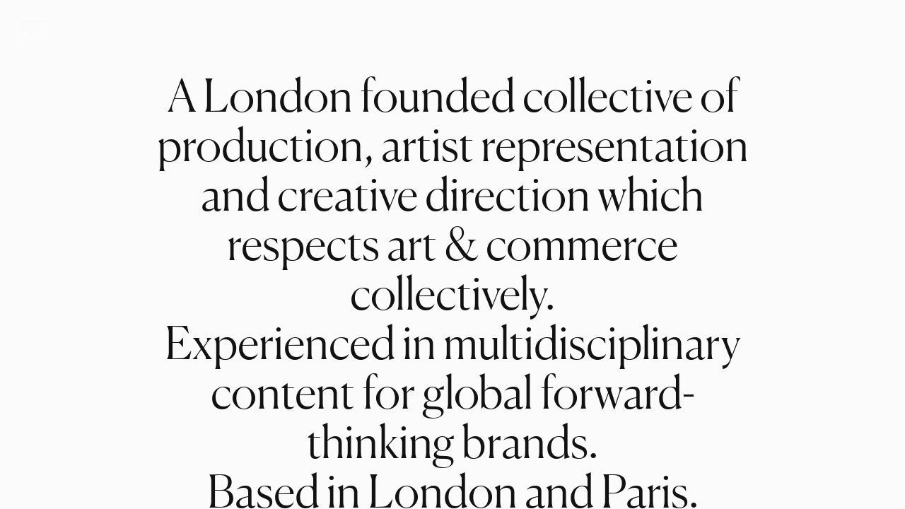

--- FILE ---
content_type: text/html; charset=utf-8
request_url: https://ko-collective.com/about
body_size: 15551
content:
<!doctype html><html data-n-head-ssr lang="en-GB" data-n-head="%7B%22lang%22:%7B%22ssr%22:%22en-GB%22%7D%7D"><head ><meta data-n-head="ssr" charset="UTF-8"><meta data-n-head="ssr" name="viewport" content="width=device-width, initial-scale=1.0"><meta data-n-head="ssr" data-hid="name" name="name" content="KO Collective"><meta data-n-head="ssr" data-hid="author" name="author" content="KO Collective"><meta data-n-head="ssr" data-hid="og:title" property="og:title" content="KO Collective"><meta data-n-head="ssr" data-hid="description" name="description" property="description" content="We bring together the best and brightest in stills and motion shoots;  pioneering creative, talent, location, and casting specialists."><meta data-n-head="ssr" data-hid="og:description" name="og:description" property="og:description" content="We bring together the best and brightest in stills and motion shoots;  pioneering creative, talent, location, and casting specialists."><meta data-n-head="ssr" data-hid="og:image" name="og:image" property="og:image" content="https://assets.yesstud.io/kocollective/image/kocollective_1794.jpg"><meta data-n-head="ssr" data-hid="og:type" property="og:type" content="website"><meta data-n-head="ssr" data-hid="og:locale" property="og:locale" content="en_GB"><meta data-n-head="ssr" data-hid="og:site_name" property="og:site_name" content="KO Collective"><meta data-n-head="ssr" data-hid="og:url" property="og:url" content="https://ko-collective.com/about"><title>KO Collective</title><link data-n-head="ssr" rel="icon" type="image/x-icon" href="/favicon.ico"><link data-n-head="ssr" rel="dns-prefetch" href="//assets.yesstud.io"><link data-n-head="ssr" rel="preconnect" href="https://assets.yesstud.io"><link data-n-head="ssr" data-hid="canonical" rel="canonical" href="https://ko-collective.com/about"><link data-n-head="ssr" data-hid="home" rel="home" href="https://ko-collective.com"><link rel="modulepreload" href="/_nuxt/01e2856.modern.js" as="script"><link rel="modulepreload" href="/_nuxt/b64b742.modern.js" as="script"><link rel="modulepreload" href="/_nuxt/f50340e.modern.js" as="script"><link rel="modulepreload" href="/_nuxt/28858e4.modern.js" as="script"><link rel="preload" href="/_nuxt/fonts/Canela-Light-Web.93e3497.woff2" as="font" type="font/woff2" crossorigin><link rel="preload" href="/_nuxt/fonts/Canela-LightItalic-Web.5b0936f.woff2" as="font" type="font/woff2" crossorigin><link rel="preload" href="/_nuxt/fonts/MaisonNeueWEB-Light.1e8ce66.woff2" as="font" type="font/woff2" crossorigin><link rel="preload" href="/_nuxt/fonts/MaisonNeueWEB-Book.6c1126a.woff2" as="font" type="font/woff2" crossorigin><link rel="modulepreload" href="/_nuxt/65e6cd0.modern.js" as="script"><style data-vue-ssr-id="275f6dd2:0 2a7eff37:0 7854933d:0 0fd35608:0 709683a2:0 705f86ce:0 64d7b642:0 4c3477aa:0 8099436e:0 6e3c6587:0">*,:after,:before{box-sizing:border-box}:after,:before{text-decoration:inherit;vertical-align:inherit}:root{cursor:default;line-height:1;word-wrap:break-word;-moz-tab-size:4;-o-tab-size:4;tab-size:4;-webkit-tap-highlight-color:rgba(0,0,0,0);-webkit-text-size-adjust:100%}body{background-color:var(--ko-white);color:var(--ko-black);font-family:"Maison Neue","Helvetica","Arial",sans-serif;font-size:var(--body-copy);font-weight:300;margin:0}a,abbr[title]{text-decoration:inherit}a,hr{color:inherit}address,cite{font-style:inherit}b,strong{font-weight:bolder}blockquote,dd,dl,h1,h2,h3,h4,h5,h6,hr,ol,p,pre,ul{margin:0}code,kbd,pre,samp{font-family:monospace,monospace;font-size:1em}h1,h2,h3,h4,h5,h6{font:inherit}hr{height:0}nav li:before{content:"\200B";float:left}ol,ul{list-style:none;padding:0}pre{overflow:auto}small{font-size:80%}audio,canvas,iframe,img,svg,video{display:block;vertical-align:middle}figure{margin:0}iframe,img,video{height:auto;max-width:100%}iframe{border-style:none}svg:not([fill]){fill:currentcolor}table{border-collapse:collapse;border-color:inherit;text-indent:0}::-webkit-file-upload-button,[type=BUTTON],[type=BUTTOn],[type=BUTToN],[type=BUTTon],[type=BUTtON],[type=BUTtOn],[type=BUTtoN],[type=BUTton],[type=BUtTON],[type=BUtTOn],[type=BUtToN],[type=BUtTon],[type=BUttON],[type=BUttOn],[type=BUttoN],[type=BUtton],[type=BuTTON],[type=BuTTOn],[type=BuTToN],[type=BuTTon],[type=BuTtON],[type=BuTtOn],[type=BuTtoN],[type=BuTton],[type=ButTON],[type=ButTOn],[type=ButToN],[type=ButTon],[type=ButtON],[type=ButtOn],[type=ButtoN],[type=Button],[type=RESET],[type=RESEt],[type=RESeT],[type=RESet],[type=REsET],[type=REsEt],[type=REseT],[type=REset],[type=ReSET],[type=ReSEt],[type=ReSeT],[type=ReSet],[type=ResET],[type=ResEt],[type=ReseT],[type=Reset],[type=SUBMIT],[type=SUBMIt],[type=SUBMiT],[type=SUBMit],[type=SUBmIT],[type=SUBmIt],[type=SUBmiT],[type=SUBmit],[type=SUbMIT],[type=SUbMIt],[type=SUbMiT],[type=SUbMit],[type=SUbmIT],[type=SUbmIt],[type=SUbmiT],[type=SUbmit],[type=SuBMIT],[type=SuBMIt],[type=SuBMiT],[type=SuBMit],[type=SuBmIT],[type=SuBmIt],[type=SuBmiT],[type=SuBmit],[type=SubMIT],[type=SubMIt],[type=SubMiT],[type=SubMit],[type=SubmIT],[type=SubmIt],[type=SubmiT],[type=Submit],[type=bUTTON],[type=bUTTOn],[type=bUTToN],[type=bUTTon],[type=bUTtON],[type=bUTtOn],[type=bUTtoN],[type=bUTton],[type=bUtTON],[type=bUtTOn],[type=bUtToN],[type=bUtTon],[type=bUttON],[type=bUttOn],[type=bUttoN],[type=bUtton],[type=buTTON],[type=buTTOn],[type=buTToN],[type=buTTon],[type=buTtON],[type=buTtOn],[type=buTtoN],[type=buTton],[type=butTON],[type=butTOn],[type=butToN],[type=butTon],[type=buttON],[type=buttOn],[type=buttoN],[type=button],[type=rESET],[type=rESEt],[type=rESeT],[type=rESet],[type=rEsET],[type=rEsEt],[type=rEseT],[type=rEset],[type=reSET],[type=reSEt],[type=reSeT],[type=reSet],[type=resET],[type=resEt],[type=reseT],[type=reset],[type=sUBMIT],[type=sUBMIt],[type=sUBMiT],[type=sUBMit],[type=sUBmIT],[type=sUBmIt],[type=sUBmiT],[type=sUBmit],[type=sUbMIT],[type=sUbMIt],[type=sUbMiT],[type=sUbMit],[type=sUbmIT],[type=sUbmIt],[type=sUbmiT],[type=sUbmit],[type=suBMIT],[type=suBMIt],[type=suBMiT],[type=suBMit],[type=suBmIT],[type=suBmIt],[type=suBmiT],[type=suBmit],[type=subMIT],[type=subMIt],[type=subMiT],[type=subMit],[type=submIT],[type=submIt],[type=submiT],[type=submit],button{-webkit-appearance:button}::-webkit-file-upload-button,button,input,select,textarea{font:inherit}::-webkit-inner-spin-button,::-webkit-outer-spin-button,input,select,textarea{height:auto}::-webkit-input-placeholder,button,input,select,textarea{color:inherit}::-webkit-input-placeholder{opacity:1}::-webkit-search-decoration{-webkit-appearance:none}[role=button],button{cursor:pointer}[type=COLOR],[type=COLOr],[type=COLoR],[type=COLor],[type=COlOR],[type=COlOr],[type=COloR],[type=COlor],[type=CoLOR],[type=CoLOr],[type=CoLoR],[type=CoLor],[type=ColOR],[type=ColOr],[type=ColoR],[type=Color],[type=RANGE],[type=RANGe],[type=RANgE],[type=RANge],[type=RAnGE],[type=RAnGe],[type=RAngE],[type=RAnge],[type=RaNGE],[type=RaNGe],[type=RaNgE],[type=RaNge],[type=RanGE],[type=RanGe],[type=RangE],[type=Range],[type=cOLOR],[type=cOLOr],[type=cOLoR],[type=cOLor],[type=cOlOR],[type=cOlOr],[type=cOloR],[type=cOlor],[type=coLOR],[type=coLOr],[type=coLoR],[type=coLor],[type=colOR],[type=colOr],[type=coloR],[type=color],[type=rANGE],[type=rANGe],[type=rANgE],[type=rANge],[type=rAnGE],[type=rAnGe],[type=rAngE],[type=rAnge],[type=raNGE],[type=raNGe],[type=raNgE],[type=raNge],[type=ranGE],[type=ranGe],[type=rangE],[type=range],button,fieldset,input,select,textarea{border:none;padding:0}[type=SEARCH],[type=SEARCh],[type=SEARcH],[type=SEARch],[type=SEArCH],[type=SEArCh],[type=SEArcH],[type=SEArch],[type=SEaRCH],[type=SEaRCh],[type=SEaRcH],[type=SEaRch],[type=SEarCH],[type=SEarCh],[type=SEarcH],[type=SEarch],[type=SeARCH],[type=SeARCh],[type=SeARcH],[type=SeARch],[type=SeArCH],[type=SeArCh],[type=SeArcH],[type=SeArch],[type=SeaRCH],[type=SeaRCh],[type=SeaRcH],[type=SeaRch],[type=SearCH],[type=SearCh],[type=SearcH],[type=Search],[type=sEARCH],[type=sEARCh],[type=sEARcH],[type=sEARch],[type=sEArCH],[type=sEArCh],[type=sEArcH],[type=sEArch],[type=sEaRCH],[type=sEaRCh],[type=sEaRcH],[type=sEaRch],[type=sEarCH],[type=sEarCh],[type=sEarcH],[type=sEarch],[type=seARCH],[type=seARCh],[type=seARcH],[type=seARch],[type=seArCH],[type=seArCh],[type=seArcH],[type=seArch],[type=seaRCH],[type=seaRCh],[type=seaRcH],[type=seaRch],[type=searCH],[type=searCh],[type=searcH],[type=search]{-webkit-appearance:textfield;outline-offset:-2px}button,fieldset,input,select,textarea{margin:0}button,input,select,textarea{background-color:transparent;letter-spacing:inherit}input,select,textarea{max-width:100%}progress{vertical-align:baseline}select{-webkit-appearance:none;-moz-appearance:none;appearance:none;border-radius:0}textarea{resize:vertical}[aria-busy=TRUE],[aria-busy=TRUe],[aria-busy=TRuE],[aria-busy=TRue],[aria-busy=TrUE],[aria-busy=TrUe],[aria-busy=TruE],[aria-busy=True],[aria-busy=tRUE],[aria-busy=tRUe],[aria-busy=tRuE],[aria-busy=tRue],[aria-busy=trUE],[aria-busy=trUe],[aria-busy=truE],[aria-busy=true]{cursor:progress}[aria-controls]{cursor:pointer}[aria-disabled=TRUE],[aria-disabled=TRUe],[aria-disabled=TRuE],[aria-disabled=TRue],[aria-disabled=TrUE],[aria-disabled=TrUe],[aria-disabled=TruE],[aria-disabled=True],[aria-disabled=tRUE],[aria-disabled=tRUe],[aria-disabled=tRuE],[aria-disabled=tRue],[aria-disabled=trUE],[aria-disabled=trUe],[aria-disabled=truE],[aria-disabled=true],[disabled]{cursor:not-allowed}[aria-hidden=FALSE][hidden],[aria-hidden=FALSe][hidden],[aria-hidden=FALsE][hidden],[aria-hidden=FALse][hidden],[aria-hidden=FAlSE][hidden],[aria-hidden=FAlSe][hidden],[aria-hidden=FAlsE][hidden],[aria-hidden=FAlse][hidden],[aria-hidden=FaLSE][hidden],[aria-hidden=FaLSe][hidden],[aria-hidden=FaLsE][hidden],[aria-hidden=FaLse][hidden],[aria-hidden=FalSE][hidden],[aria-hidden=FalSe][hidden],[aria-hidden=FalsE][hidden],[aria-hidden=False][hidden],[aria-hidden=fALSE][hidden],[aria-hidden=fALSe][hidden],[aria-hidden=fALsE][hidden],[aria-hidden=fALse][hidden],[aria-hidden=fAlSE][hidden],[aria-hidden=fAlSe][hidden],[aria-hidden=fAlsE][hidden],[aria-hidden=fAlse][hidden],[aria-hidden=faLSE][hidden],[aria-hidden=faLSe][hidden],[aria-hidden=faLsE][hidden],[aria-hidden=faLse][hidden],[aria-hidden=falSE][hidden],[aria-hidden=falSe][hidden],[aria-hidden=falsE][hidden],[aria-hidden=false][hidden]{display:inline;display:initial}[aria-hidden=FALSE][hidden]:not(:focus),[aria-hidden=FALSe][hidden]:not(:focus),[aria-hidden=FALsE][hidden]:not(:focus),[aria-hidden=FALse][hidden]:not(:focus),[aria-hidden=FAlSE][hidden]:not(:focus),[aria-hidden=FAlSe][hidden]:not(:focus),[aria-hidden=FAlsE][hidden]:not(:focus),[aria-hidden=FAlse][hidden]:not(:focus),[aria-hidden=FaLSE][hidden]:not(:focus),[aria-hidden=FaLSe][hidden]:not(:focus),[aria-hidden=FaLsE][hidden]:not(:focus),[aria-hidden=FaLse][hidden]:not(:focus),[aria-hidden=FalSE][hidden]:not(:focus),[aria-hidden=FalSe][hidden]:not(:focus),[aria-hidden=FalsE][hidden]:not(:focus),[aria-hidden=False][hidden]:not(:focus),[aria-hidden=fALSE][hidden]:not(:focus),[aria-hidden=fALSe][hidden]:not(:focus),[aria-hidden=fALsE][hidden]:not(:focus),[aria-hidden=fALse][hidden]:not(:focus),[aria-hidden=fAlSE][hidden]:not(:focus),[aria-hidden=fAlSe][hidden]:not(:focus),[aria-hidden=fAlsE][hidden]:not(:focus),[aria-hidden=fAlse][hidden]:not(:focus),[aria-hidden=faLSE][hidden]:not(:focus),[aria-hidden=faLSe][hidden]:not(:focus),[aria-hidden=faLsE][hidden]:not(:focus),[aria-hidden=faLse][hidden]:not(:focus),[aria-hidden=falSE][hidden]:not(:focus),[aria-hidden=falSe][hidden]:not(:focus),[aria-hidden=falsE][hidden]:not(:focus),[aria-hidden=false][hidden]:not(:focus){clip:rect(0,0,0,0);position:absolute}@font-face{font-display:fallback;font-family:"Canela";font-style:normal;font-weight:400;src:url(/_nuxt/fonts/Canela-Light-Web.93e3497.woff2) format("woff2"),url(/_nuxt/fonts/Canela-Light-Web.cd4ec2f.woff) format("woff")}@font-face{font-display:fallback;font-family:"Canela";font-style:italic;font-weight:400;src:url(/_nuxt/fonts/Canela-LightItalic-Web.5b0936f.woff2) format("woff2"),url(/_nuxt/fonts/Canela-LightItalic-Web.4a1ff49.woff) format("woff")}@font-face{font-display:fallback;font-family:"Maison Neue";font-style:normal;font-weight:300;src:url(/_nuxt/fonts/MaisonNeueWEB-Light.1e8ce66.woff2) format("woff2"),url(/_nuxt/fonts/MaisonNeueWEB-Light.ee384c6.woff) format("woff")}@font-face{font-display:fallback;font-family:"Maison Neue";font-style:normal;font-weight:350;src:url(/_nuxt/fonts/MaisonNeueWEB-Book.6c1126a.woff2) format("woff2"),url(/_nuxt/fonts/MaisonNeueWEB-Book.3583cbb.woff) format("woff")}@font-face{font-display:fallback;font-family:"Circular";font-style:normal;font-weight:350;src:url(/_nuxt/fonts/CircularPro-Book.1707772.woff) format("woff")}*{-webkit-font-smoothing:antialiased;-moz-osx-font-smoothing:grayscale;text-rendering:optimizelegibility}p{font-weight:300}.artist__bio,.body-copy{letter-spacing:.05px;line-height:1.3}.featured,.headline{font-family:"Canela","Garamond",serif}.italic{font-style:italic}.small{font-size:var(--small)}.richtext a{-webkit-text-decoration:underline;text-decoration:underline;text-decoration-thickness:1px;text-underline-offset:2px}.featured{font-size:var(--h4);margin-top:20px}.flex{display:flex}.column{flex-direction:column}.space-between{justify-content:space-between}.align-center{align-items:center}.justify-center{justify-content:center}.absolute{position:absolute}.fixed{position:fixed}.hide{opacity:0}.show{opacity:1}.snap-start{scroll-snap-align:start}.snap-center{scroll-snap-align:center}.snap-end{scroll-snap-align:end}.artist__bio,.text-block{max-width:52ch}.artist__bio :not(:last-of-type),.text-block :not(:last-of-type){margin-bottom:var(--body-copy)}.tweenedlink{opacity:.5;transition:opacity .2s ease}.tweenedlink.active,.tweenedlink:hover{opacity:1!important}.tweenedlink.target{opacity:1}.artist{margin-top:225px;opacity:0;will-change:opacity}.artist__bio{margin:auto}.artist__contact{margin-top:50px}.artist__contact a{display:block}.artist__contact a:last-of-type{margin-top:30px}.artist .scaled-el{transform:scale(.99)}.folio,.section{opacity:0}.section{overflow-y:hidden;will-change:opacity}.section--snappable{height:var(--100vh);left:0;overflow-x:hidden;padding:0 var(--horizontal-page-margin);position:fixed;scroll-padding-top:var(--scroll-padding);scroll-snap-type:y mandatory;top:0;width:100%}.section--scrollable{overflow-y:scroll}.section__content{opacity:0}.section__featured{padding-top:40px}.section__archive{padding-top:50px}.section__grid{display:flex;flex-wrap:wrap;gap:25px 50px;justify-content:center;width:100%}.section__grid__item{position:relative;width:calc((100% - var(--flex-gutter)*(var(--flex-col-count) - 1))/var(--flex-col-count))}.section__grid__item .image-container:before,.section__grid__item .video-padded:before{padding-bottom:56%}.section__grid__item .image-container img{height:100%;-o-object-fit:cover;object-fit:cover}.section__grid__item__caption{margin-top:20px;text-align:center}.section__grid__item__caption p{margin-top:10px}.section__grid.photographer,.section__grid.photographers,.section__grid.photography{gap:25px 75px}.section__grid.photographer .section__grid__item,.section__grid.photographers .section__grid__item,.section__grid.photography .section__grid__item{width:calc((100% - var(--flex-gutter)*(var(--flex-col-count)))/(var(--flex-col-count) + 1))}.section__grid.photographer .section__grid__item .image-container:before,.section__grid.photographer .section__grid__item .video-padded:before,.section__grid.photographers .section__grid__item .image-container:before,.section__grid.photographers .section__grid__item .video-padded:before,.section__grid.photography .section__grid__item .image-container:before,.section__grid.photography .section__grid__item .video-padded:before{padding-bottom:137%}.section__footer{height:var(--horizontal-page-margin)}.section__footer--tall{height:50vh}.section .padding-el{height:310px;pointer-events:none;z-index:1}.view-more{font-size:var(--body-copy);padding-top:var(--block-spacing);text-align:center}.label-client:after{content:", "}.page-enter-active,.page-leave-active{transition:opacity .25s}.page-enter-active{transition-delay:.35s}.page-enter,.page-leave-active{opacity:0}@media (min-width:1920px){.section .padding-el{height:330px}}@media (max-width:1600px){.artist{margin-top:205px}.section .padding-el{height:300px}}@media (max-width:1100px){.artist{margin-top:195px}.section .padding-el{height:260px}}@media (max-width:650px){.featured{font-size:32px}.artist{margin-top:220px}.section__grid.photographer .section__grid__item,.section__grid.photographers .section__grid__item,.section__grid.photography .section__grid__item{width:100%}.section .padding-el{margin-top:30px;position:static}.section__description{padding-top:30px;position:static;width:auto}.section__featured{padding-top:50px}.section__archive{padding-top:25px}.section__grid{display:block}.section__grid__item{width:100%}.section__grid__item:not(:last-of-type){margin-bottom:50px}.section__grid__item__caption{margin-top:12px;text-align:center}.view-more{font-size:var(--small)}.label-client:after{content:""}}@media (prefers-reduced-motion:reduce){*,:after,:before{animation-delay:-1ms!important;animation-duration:1ms!important;animation-iteration-count:1!important;background-attachment:scroll!important;scroll-behavior:auto!important;transition-delay:0s!important;transition-duration:0s!important}}
:root{--ko-white:#fbfbfb;--ko-black:#121212;--horizontal-page-margin:25px;--vertical-page-margin:25px;--block-spacing:200px;--h1:170px;--h2:72px;--h3:44px;--h4:36px;--subheading:24px;--body-copy:20px;--small:16px;--scroll-padding:20px;--flex-cols:repeat(3,1fr);--flex-col-count:3;--flex-gutter:25px}@media (min-width:1920px){:root{--h1:190px;--h2:80px}}@media (max-width:1600px){:root{--h1:120px;--h2:64px;--h3:36px;--h4:26px;--subheading:22px;--body-copy:18px;--small:14px}}@media (max-width:1100px){:root{--h1:100px;--h2:48px;--h3:32px;--block-spacing:150px;--flex-cols:repeat(2,1fr);--flex-col-count:2}}@media (max-width:650px){:root{--horizontal-page-margin:20px;--block-spacing:100px;--h1:58px;--h2:36px;--h4:22px;--subheading:20px;--small:16px}}
.yes-button{align-items:center;background:#4f4f4f;border-radius:.25em;color:#fff;cursor:pointer;display:inline-grid;font:350 1em/1.3333333333 Circular,Helvetica,Arial,sans-serif;gap:.75em;grid:1fr/auto-flow auto;height:3em;justify-content:center;min-width:3em;overflow:hidden;padding:0 .75em;position:relative;transition:background-color 125ms cubic-bezier(.32,0,.67,0)}.yes-button:before{border:.25em solid transparent;bottom:0;content:"";left:0;position:absolute;right:0;top:0;transition:border-color 125ms cubic-bezier(.32,0,.67,0)}.yes-button--disabled{cursor:not-allowed}.yes-button--squared{border-radius:0}.yes-button--justified{justify-content:space-between}.yes-button:focus{outline:none}.yes-button:focus,.yes-button:focus:before{transition-timing-function:cubic-bezier(.33,1,.68,1)}.yes-button:focus:before{border-color:#727272}.yes-button--blue{background:#2f80ed}.yes-button--blue:focus:before{border-color:#5999f1}.yes-button--green{background:#27ae60}.yes-button--green:focus:before{border-color:#3dd37c}.yes-button--red{background:#eb5757}.yes-button--red:focus:before{border-color:#ef7979}.yes-button--system{background:#00f}.yes-button--system:focus:before{border-color:#33f}.yes-button--yellow{background:#f2994a}.yes-button--yellow:focus:before{border-color:#f5ad6e}.yes-button--transparent{background:transparent}.yes-button--transparent:focus{background:#4f4f4f}.yes-button-group{grid-gap:.5em;gap:.5em;grid:1fr/auto-flow auto}.yes-button-group,.yes-field{align-items:center;display:grid}.yes-field{grid-gap:.75em .5em;background:#2e2e2e;border:1px solid #4f4f4f;border-radius:.25em;color:#fff;font:350 1em/1.3333333333 Circular,Helvetica,Arial,sans-serif;gap:.75em .5em;grid-template:1fr/1fr;height:3em;padding:0 .75em;position:relative;transition:border-color 125ms cubic-bezier(.32,0,.67,0)}.yes-field>*{grid-row:1/-1}.yes-field__stack{grid-column:1/2}.yes-field__icon--chevron-down{transition:transform 125ms cubic-bezier(.65,0,.35,1)}.yes-field__icon--prefix{color:#999;grid-column:1/2;position:relative;transition:color 125ms cubic-bezier(.32,0,.67,0)}.yes-field__label{color:#999;display:inline-block;line-height:1;pointer-events:none;position:relative;transition:color 125ms cubic-bezier(.32,0,.67,0),font-size 125ms cubic-bezier(.32,0,.67,0),transform 125ms cubic-bezier(.32,0,.67,0);-webkit-user-select:none;-moz-user-select:none;user-select:none;white-space:nowrap;width:-moz-max-content;width:max-content}.yes-field__label:before{background:#2e2e2e;bottom:0;content:"";left:-.25em;position:absolute;right:-.25em;top:0}.yes-field__label span{position:relative}.yes-field__label--floating{font-size:.75em;transform:translateY(-2em);transition-timing-function:cubic-bezier(.33,1,.68,1)}.yes-field__label--floating:before{left:-.3333333333em;right:-.3333333333em}.yes-field__trigger{cursor:pointer}.yes-field__input{outline:none}.yes-field__proxy{bottom:-.5em;left:0;position:absolute}.yes-field--checkbox .yes-field__input,.yes-field__proxy{clip:rect(0,0,0,0);border-width:0;height:1px;margin:-1px;overflow:hidden;padding:0;white-space:nowrap;width:1px}.yes-field__spacer{height:100%;visibility:hidden;white-space:nowrap}.yes-field__button{grid-column:2/3;outline:none}.yes-field__listbox{border:1px solid #4f4f4f;border-radius:0 0 .25em .25em;box-shadow:0 1px 1px rgba(0,0,0,.08),0 2px 2px rgba(0,0,0,.12),0 4px 4px rgba(0,0,0,.16),0 8px 8px rgba(0,0,0,.2);grid-column:1/-1;left:calc(-.75em - 1px);max-height:9em;overflow-x:hidden;overflow-y:auto;overflow:hidden auto;position:absolute;right:calc(-.75em - 1px);top:100%;transition:border-color 125ms cubic-bezier(.32,0,.67,0);z-index:10}.yes-field__option{align-items:center;background:#2e2e2e;cursor:pointer;display:flex;height:3em;padding:0 .75em;transition:background-color 125ms cubic-bezier(.32,0,.67,0)}.yes-field__option:not(:last-child){border-bottom:1px solid #4f4f4f}.yes-field__option--optionless{cursor:not-allowed}.yes-field__option--selected{background:#292929;transition-timing-function:cubic-bezier(.33,1,.68,1)}.yes-field__tags{grid-row:2/3}.yes-field--clearable .yes-field__button--toggle{grid-column:3/4}.yes-field--hidden{display:none}.yes-field--multiselect{height:auto;padding:.75em}.yes-field--multiselect .yes-field__label--floating{transform:translateY(-3em)}.yes-field--number .yes-field__input{-moz-appearance:textfield}.yes-field--number .yes-field__input::-webkit-inner-spin-button,.yes-field--number .yes-field__input::-webkit-outer-spin-button{-webkit-appearance:none}.yes-field--color,.yes-field--prefixed{grid-template-columns:1.3333333333em auto}.yes-field--color .yes-field__stack,.yes-field--prefixed .yes-field__stack{grid-column:2/3}.yes-field--color .yes-field__label--floating,.yes-field--prefixed .yes-field__label--floating{transform:translate(-2.4444444444em,-2em)}.yes-field--select{grid-template-columns:auto 1.3333333333em}.yes-field--select.yes-field--clearable{grid-template-columns:auto repeat(2,1.3333333333em)}.yes-field--disabled,.yes-field--disabled .yes-field__trigger{cursor:not-allowed}.yes-field--expanded{border-radius:.25em .25em 0 0}.yes-field--expanded .yes-field__icon--chevron-down{transform:rotate(180deg)}.yes-field--focused{border-color:#2f80ed!important;transition-timing-function:cubic-bezier(.33,1,.68,1)}.yes-field--focused .yes-field__label--floating{color:#2f80ed!important;transition-timing-function:cubic-bezier(.33,1,.68,1)}.yes-field--focused .yes-field__listbox{border-top-color:#2f80ed!important;transition-timing-function:cubic-bezier(.33,1,.68,1)}.yes-field--invalid{border-color:#eb5757!important;transition-timing-function:cubic-bezier(.33,1,.68,1)}.yes-field--invalid .yes-field__label{color:#eb5757!important;transition-timing-function:cubic-bezier(.33,1,.68,1)}.yes-field--dark-gray{background:#1d1d1d;border-color:#414141}.yes-field--dark-gray .yes-field__label:before{background:#1d1d1d}.yes-field--dark-gray .yes-field__listbox{border-color:#414141}.yes-field--dark-gray .yes-field__option{background:#1d1d1d}.yes-field--dark-gray .yes-field__option:not(:last-child){border-color:#414141}.yes-field--dark-gray .yes-field__option--selected{background:#1a1a1a}.yes-fieldset{grid-gap:1.125em .5em;background:#2e2e2e;border-radius:.25em;display:grid;gap:1.125em .5em;grid:auto-flow auto/1fr;padding:1.7083333333em 1.3333333333em}.yes-fieldset--dark-gray{background:#1d1d1d}.yes-fieldset--transparent{background:transparent;border-radius:0;padding:0}.yes-icon{display:inline-block;font:350 1.3333333333em/.75 Circular,Helvetica,Arial,sans-serif;height:1em;overflow:visible;vertical-align:-.225em}.yes-icon--square-check .yes-icon__path:first-child{fill:#2f80ed}.yes-icon--1{width:.0625em}.yes-icon--2{width:.125em}.yes-icon--3{width:.1875em}.yes-icon--4{width:.25em}.yes-icon--5{width:.3125em}.yes-icon--6{width:.375em}.yes-icon--7{width:.4375em}.yes-icon--8{width:.5em}.yes-icon--9{width:.5625em}.yes-icon--10{width:.625em}.yes-icon--11{width:.6875em}.yes-icon--12{width:.75em}.yes-icon--13{width:.8125em}.yes-icon--14{width:.875em}.yes-icon--15{width:.9375em}.yes-icon--16{width:1em}.yes-icon--17{width:1.0625em}.yes-icon--18{width:1.125em}.yes-icon--19{width:1.1875em}.yes-icon--20{width:1.25em}.yes-tag{background:#2e2e2e;border:1px solid #4f4f4f;border-radius:1.1875em;font-size:.875em;line-height:.75;padding:.75em 1em;white-space:nowrap}.yes-tag__button{margin:-.75em -1em -.75em 0;outline:none;padding:.75em 1em}.yes-tag .yes-icon{font-size:.875em}.yes-tag--dark-gray{background:#1d1d1d;border-color:#414141}.yes-tag-list{align-items:center;display:flex;flex-flow:row wrap;isolation:isolate;justify-content:flex-start;margin:0 0 -.75em -.75em;padding-top:.75em;position:relative}.yes-tag-list:before{background:#4f4f4f;bottom:100%;content:"";height:1px;left:.75em;position:absolute;right:0}.yes-tag-list__item{flex:0 0 auto;margin:0 0 .75em .75em}.yes-tag-list__item--drag{opacity:1!important}.yes-tag-list__item--ghost{border-style:dashed;color:transparent;z-index:-100}.yes-tag-list--sortable .yes-tag-list__item{cursor:move}.yes-tag-list--dark-gray:before{background:#414141}@media (hover:hover){.yes-button:hover{background:#474747;transition-timing-function:cubic-bezier(.33,1,.68,1)}.yes-button--blue:hover{background:#1570eb}.yes-button--green:hover{background:#239d56}.yes-button--red:hover{background:#e83a3a}.yes-button--system:hover{background:#0000e6}.yes-button--yellow:hover{background:#f0882d}}
.yes-sequencer-editor{font-size:1rem}.yes-sequencer-editor:before{background:#2e2e2e;content:"";height:100%;left:0;position:fixed;top:0;width:100%}.yes-sequencer-editor__loader{align-items:center;background:#1d1d1d;display:flex;height:100%;justify-content:center;left:0;position:fixed;top:0;transition:opacity .25s cubic-bezier(.65,0,.35,1);width:100%;z-index:200}.yes-sequencer-editor__spinner{animation:yes-sequencer-spin 1s linear infinite;color:#fff;font-size:3em}.yes-sequencer-editor__content{height:100%;left:32em;margin:0 auto;min-width:375px;position:fixed;right:0;top:0;width:calc(100% - 32em)}@keyframes yes-sequencer-spin{0%{transform:rotate(0turn)}to{transform:rotate(1turn)}}.yes-sequencer-sidebar{background:#1d1d1d;color:#fff;display:flex;flex-direction:column;font-family:Circular,Helvetica,Arial,sans-serif;height:100%;left:0;position:fixed;top:0;-webkit-user-select:none;-moz-user-select:none;user-select:none;width:32em;z-index:100}.yes-sequencer-sidebar__title{align-items:center;border-bottom:1px solid #414141;display:flex;font-size:1.3333333333em;height:3.75em;padding:0 .75em}.yes-sequencer-sidebar__scroller{height:100%;overflow-y:scroll}.yes-sequencer-sidebar__list{isolation:isolate;margin-bottom:-.75em;padding:1em}.yes-sequencer-sidebar__item{margin-bottom:.75em}.yes-sequencer-sidebar__close{position:absolute;right:1em;top:1em}.yes-sequencer-sidebar__handle{cursor:col-resize;height:100%;position:absolute;right:-.25em;top:0;width:.5em}.yes-sequencer-sidebar__handle:after{background:#2f80ed;content:"";height:100%;left:50%;position:absolute;top:0;transform:translateX(-50%);transition:width 125ms cubic-bezier(.65,0,.35,1);width:0}.yes-sequencer-sidebar--resizing .yes-sequencer-sidebar__handle:after{width:.25em}.yes-sequencer-item{background:#2e2e2e;border-radius:0 0 .25em .25em;margin-bottom:.75em;overflow:hidden}.yes-sequencer-item__node{border-radius:.25em .25em 0 0;display:grid;grid:3em/3em minmax(0,1fr) 6em;overflow:hidden}.yes-sequencer-item__group,.yes-sequencer-item__icon,.yes-sequencer-item__label,.yes-sequencer-item__thumbnail{height:100%;width:100%}.yes-sequencer-item__thumbnail{-o-object-fit:cover;object-fit:cover}.yes-sequencer-item__icon{align-items:center;background:#4f4f4f;display:flex;justify-content:center}.yes-sequencer-item__handle{cursor:move}.yes-sequencer-item__label{align-items:center;display:flex;font-size:1em;line-height:1.3333333333;padding:0 .75em}.yes-sequencer-item__truncate{overflow:hidden;text-overflow:ellipsis;white-space:nowrap}.yes-sequencer-item__group{display:flex}.yes-sequencer-item__editor{display:none}.yes-sequencer-item__form{border-top:1px solid #414141;padding:1.375em 1em 1em}.yes-sequencer-item__fieldset{grid-template-columns:repeat(2,1fr)}.yes-sequencer-item__fieldset>:first-child{grid-column:span 2}.yes-sequencer-item__actions{margin:1em 0 0 -.5em}.yes-sequencer-item__action{margin-left:.5em}.yes-sequencer-item--drag{opacity:1!important}.yes-sequencer-item--editable{cursor:pointer}.yes-sequencer-item--editable .yes-sequencer-item__editor{display:block;height:0;transition:height .5s cubic-bezier(.65,0,.35,1);visibility:hidden}.yes-sequencer-item--ghost{position:relative;z-index:-100}.yes-sequencer-item--ghost:after{background:#1d1d1d;border:1px dashed #414141;content:"";height:100%;left:0;position:absolute;top:0;width:100%}.yes-sequencer-toggle{bottom:1em;padding:0;position:fixed;right:1em;width:3em;z-index:999}@media (hover:hover){.yes-sequencer-sidebar__handle:hover:after{width:.25em}}
.nuxt-progress{background-color:#000;height:2px;left:0;opacity:1;position:fixed;right:0;top:0;transition:width .1s,opacity .4s;width:0;z-index:999999}.nuxt-progress.nuxt-progress-notransition{transition:none}.nuxt-progress-failed{background-color:red}
.layout-container{opacity:0;padding:var(--vertical-page-margin) var(--horizontal-page-margin)}.index-wrapper{height:var(--100vh);width:100%}@media (max-width:650px){.layout-container{padding:var(--horizontal-page-margin)}.index-wrapper .sections-title{font-size:15.8vw}}
.main-nav{align-items:center;color:var(--ko-white);display:grid;grid:auto/1fr auto 1fr;left:var(--horizontal-page-margin);mix-blend-mode:difference;position:fixed;top:var(--vertical-page-margin);width:calc(100% - var(--horizontal-page-margin)*2);z-index:10}.main-nav .tweenedlink{opacity:.5;transition:opacity .2s ease}.main-nav .tweenedlink.active,.main-nav .tweenedlink:hover{opacity:1!important}.main-nav .tweenedlink.target{opacity:1}.main-nav>:first-child{align-items:center;display:flex;justify-content:flex-start}.main-nav>:first-child span{margin-left:15px}.main-nav>:last-child{justify-self:end}.main-nav__logo-container{transform:translateY(2px)}.main-nav__col__item:nth-child(n+2){margin-left:15px}.main-nav__col .logo{width:41px}.main-nav__col .logo svg{fill:var(--ko-white);width:100%}@media (min-width:1920px){.main-nav__col .logo{width:44px}}@media (max-width:1600px){.main-nav__logo-container{transform:translateY(1px)}}
.about{height:var(--100vh);left:0;opacity:0;overflow-x:hidden;overflow-y:scroll;overflow:hidden scroll;padding:0 var(--horizontal-page-margin);position:absolute;top:0;transform:scale(.99);width:100%;will-change:transform}.about--snappable{-webkit-overflow-scrolling:touch;scroll-snap-type:y mandatory}.about .small{margin-bottom:5px}.about__main{border-bottom:1px solid rgba(0,0,0,.2);min-height:calc(var(--100vh)*.8);padding-bottom:50px;text-align:center}.about__main__inner{flex:1}.about__contacts{justify-content:end}.about__contacts__content{align-items:center;display:flex;flex-direction:column}.about__contacts__offices{border-bottom:1px solid rgba(0,0,0,.2);display:flex;justify-content:center;padding-bottom:50px;padding-top:50px;text-align:center;width:100%}.about__contacts__offices>:nth-child(n+2){margin-left:100px}.about__contacts__signup{border-top:1px solid rgba(0,0,0,.2);padding:50px 0}.about__description{font-size:var(--h2);line-height:1.1;margin:100px auto 70px;max-width:max(20ch,70vw);text-align:center}.about__description__contacts{text-align:center}.about__description__contacts__socials{font-family:"Canela","Garamond",serif;font-size:var(--h4)}.about__description__contacts__addresses a,.about__description__contacts__socials a{display:block}.about__offices{display:flex;flex-wrap:wrap;justify-content:center;margin-bottom:-15px;margin-right:-30px;margin-top:50px;padding-bottom:50px;width:calc(100% + 30px)}.about__offices__office{margin-bottom:15px;margin-right:30px;text-align:center;width:300px}.about__offices__office a{display:block}.about__clients{border-top:1px solid rgba(0,0,0,.2);margin-bottom:50px;padding-top:50px;text-align:center}.about__clients__list{display:inline-grid;grid-gap:0 15px;grid-template-columns:repeat(4,1fr);margin-top:15px;text-align:center}.about__clients__list p{display:block}.about__contact-button,.about__recruitment{padding-bottom:25px;text-align:center}.about__contact-button{display:inline-block;margin:auto}.about .snap-child{scroll-snap-align:center}@media (max-width:1100px){.about__offices{display:block;margin:70px 0}.about__offices__office{width:100%}.about__offices__office:not(:last-of-type){margin-bottom:15px}}@media (max-width:650px){.about .small{font-size:14px;margin-bottom:3px}.about__contacts__offices{flex-direction:column}.about__contacts__offices>:nth-child(n+2){margin-left:0;margin-top:40px}.about__description{font-size:32px;line-height:1.1;margin:var(--block-spacing) auto 25px auto}.about__offices{padding-bottom:0}}
.office{display:flex;flex-direction:column;line-height:120%}.office__title{font-size:14px}.office__address,.office__title{margin-bottom:10px}
.signup{align-items:baseline;margin-bottom:24px}.signup__form{display:inline-grid;margin:0 5px}.signup__form:after{content:attr(data-value) "";visibility:hidden;white-space:pre-wrap}.signup__form input,.signup__form:after{grid-area:1/2;min-width:14ch;resize:none;width:auto}.signup__form input{background:none;border:0;color:rgba(0,0,0,.3);margin:0;padding:0;vertical-align:middle;white-space:normal}.signup__form input:focus{color:var(--ko-black);outline:0}@media (max-width:650px){.signup__form{display:inline;display:initial}.signup__form:after{display:none}.signup{display:block;text-align:center}.signup__form input{justify-content:center;padding:10px;text-align:center}.signup__button{display:block;margin:auto;padding:10px}}</style></head><body ><div data-server-rendered="true" id="__nuxt"><!----><div id="__layout"><div class="layout-container"><!----> <nav class="main-nav fade-target"><div class="main-nav__col tweenedlink active"><a href="/" class="flex main-nav__logo-container align-center nuxt-link-active"><div class="logo"><svg viewBox="0 0 850 826" fill="none" xmlns="http://www.w3.org/2000/svg"><path d="M434 110H413V716H434V110Z" fill="white"></path> <path d="M850 826H0V0H850V826ZM20.908 805.825H829.239V20.3652H20.908V805.825Z" fill="white"></path> <path d="M161 318H184.022V411.243H184.408L263.194 318H292.213L221.166 401.453L300 508.81H272.239L205.931 418.514H205.399L184.022 443.036V509H161V318Z" fill="white"></path> <path d="M550 411.369C550 345.968 590.357 314 632.461 314C673.934 314 714 347.102 714 412.456C714 485.14 673.934 512 632.461 512C590.988 512 550 484.052 550 411.369ZM689.698 412.456C689.698 359.823 663.262 335.422 632.655 335.422C602.047 335.422 574.447 358.736 574.447 411.369C574.447 465.609 599.768 490.814 632.655 490.814C664.669 490.814 689.698 466.697 689.698 412.456V412.456Z" fill="white"></path></svg></div><span class="small">Collective</span></a></div> <ul class="main-nav__col flex"><li class="main-nav__col__item"><a href="/creative" class="nav-link"><span class="tweenedlink small">Creative</span></a></li><li class="main-nav__col__item"><a href="/productions" class="nav-link"><span class="tweenedlink small">Productions</span></a></li><li class="main-nav__col__item"><a href="/represents" class="nav-link"><span class="tweenedlink small">Represents</span></a></li></ul> <div class="main-nav__col"><a href="/about" aria-current="page" class="nuxt-link-exact-active nuxt-link-active"><span class="tweenedlink small active">About</span></a></div></nav> <!----> <div class="about"><div class="about__main flex column snap-child"><div class="about__main__inner flex column justify-center align-center"><p class="about__description headline"></p> <div class="about__description__contacts flex justify-center"><div class="about__description__contacts__socials"><a href="https://www.instagram.com/ko_collective" no-referrer rel="noopener" target="_blank">@ko_collective</a> <a href="https://vimeo.com/user86002937" no-referrer rel="noopener" target="_blank">vimeo</a> <!----> <!----></div></div></div></div> <div class="about__contacts flex column"><div class="about__contacts__content"><div class="about__contacts__offices"><div class="office"><h3 class="office__title">London</h3> <a no-referrer rel="noopener" target="_blank" class="office__address"><p>11B Branch Pl</p><p>London N15PH</p></a> <a href="tel:" no-referrer rel="noopener" target="_blank"></a> <a href="/cdn-cgi/l/email-protection#bad3d4dcd5fad1d597d9d5d6d6dfd9ced3ccdf94d9d5d7" no-referrer rel="noopener" target="_blank"><span class="__cf_email__" data-cfemail="e48d8a828ba48f8bc9878b88888187908d9281ca878b89">[email&#160;protected]</span></a></div><div class="office"><h3 class="office__title">Paris</h3> <a no-referrer rel="noopener" target="_blank" class="office__address"><p>3 rue du Buisson Saint-Louis<br></p><p>75010 Paris</p></a> <a href="tel:null" no-referrer rel="noopener" target="_blank"></a> <a href="/cdn-cgi/l/email-protection#cfbfaebda6bc8fa4a0e2aca0a3a3aaacbba6b9aae1aca0a2" no-referrer rel="noopener" target="_blank"><span class="__cf_email__" data-cfemail="a3d3c2d1cad0e3c8cc8ec0cccfcfc6c0d7cad5c68dc0ccce">[email&#160;protected]</span></a></div></div> <ul class="about__offices flex"><li class="about__offices__office"><h3 class="small">Creative</h3> <a href="tel:" no-referrer rel="noopener" target="_blank"></a> <a href="/cdn-cgi/l/email-protection#e487968185908d9281a48f8bc9878b88888187908d9281ca878b89" no-referrer rel="noopener" target="_blank"><span class="__cf_email__" data-cfemail="7211001713061b041732191d5f111d1e1e1711061b04175c111d1f">[email&#160;protected]</span></a></li><li class="about__offices__office"><h3 class="small">Productions</h3> <a href="tel:" no-referrer rel="noopener" target="_blank"></a> <a href="/cdn-cgi/l/email-protection#3545475a514056415c5a5b46755e5a18565a59595056415c43501b565a58" no-referrer rel="noopener" target="_blank"><span class="__cf_email__" data-cfemail="4131332e25342235282e2f32012a2e6c222e2d2d2422352837246f222e2c">[email&#160;protected]</span></a></li><li class="about__offices__office"><h3 class="small">Represents</h3> <a href="tel:" no-referrer rel="noopener" target="_blank"></a> <a href="/cdn-cgi/l/email-protection#20524550524553454e5453604b4f0d434f4c4c4543544956450e434f4d" no-referrer rel="noopener" target="_blank"><span class="__cf_email__" data-cfemail="c0b2a5b0b2a5b3a5aeb4b380abafeda3afacaca5a3b4a9b6a5eea3afad">[email&#160;protected]</span></a></li></ul> <!----></div> <div class="about__contacts__signup"><!----> <p class="about__recruitment richtext snap-end">
        For career opportunities and internships please apply
        <a href="/cdn-cgi/l/email-protection#533a3d353c13383c7e303c3f3f3630273a25367d303c3e" no-referrer rel="noopener" target="_blank">here</a></p></div></div></div></div></div></div><script data-cfasync="false" src="/cdn-cgi/scripts/5c5dd728/cloudflare-static/email-decode.min.js"></script><script>window.__NUXT__=(function(a,b,c,d,e,f,g,h,i,j,k,l,m,n,o,p,q,r,s,t,u,v,w,x,y,z,A,B,C,D,E,F,G,H,I,J,K,L,M,N,O,P,Q,R,S,T,U,V,W,X,Y,Z,_,$,aa,ab,ac,ad,ae,af,ag,ah,ai,aj,ak,al,am,an,ao,ap,aq,ar,as,at,au,av,aw,ax,ay,az,aA,aB,aC,aD,aE,aF,aG,aH,aI,aJ,aK,aL,aM,aN,aO,aP,aQ,aR,aS,aT,aU,aV,aW,aX,aY,aZ,a_,a$,ba,bb,bc,bd,be,bf,bg){W.address=a;W.bio=a;W.credits=a;W.description="\u003Cp\u003EWe turn a creative vision into reality with a seamless full service offering based in London and Paris. Collaborating with bespoke teams to globally produce elevated stills and video content.\u003C\u002Fp\u003E";W.email=a;W.forename=a;W.instagram=a;W.postcode=a;W.selected_clients=a;W.subtitle=a;W.surname=a;W.telephone=a;W.text="\u003Cp\u003ECollaborating with bespoke teams to globally produce elevated stills and video content.\u003C\u002Fp\u003E";W.vimeo_link=a;W.linkedin_link=a;W.facebook_link=a;W.website=a;X.categories=[];X.discipline=[];X.location=[];X.section=[];Y[0]={id:Z,user:a,filename:_,type:f,format:e,width:j,height:l,duration:b,size:$,flag:b,group:g,batch:b,etag:c,attributes:{caption:a,textblock:a},originalUrl:aa,cached:{archive_default:{url:ab,type:a,timestamp:a},l:{url:ac,type:a,timestamp:a},m:{url:ad,type:a,timestamp:a},s:{url:ae,type:a,timestamp:a}},tags:{categories:[]},related:[],loop:c,vimeo_id:b,position:b};Y[1]={id:5340,user:a,filename:"SS25_Campaign_08.jpg",type:f,format:e,width:j,height:l,duration:b,size:1383395,flag:b,group:g,batch:b,etag:c,attributes:{caption:a,textblock:a},originalUrl:"https:\u002F\u002Fassets.yesstud.io\u002Fkocollective\u002Fimage\u002Fkocollective_5340.jpg",cached:{archive_default:{url:"https:\u002F\u002Fassets.yesstud.io\u002Fkocollective\u002Fcache\u002Fkocollective-5340-w250-h250-sm1-q80-f0.jpg",type:a,timestamp:a},l:{url:"https:\u002F\u002Fassets.yesstud.io\u002Fkocollective\u002Fcache\u002Fkocollective-5340-h1440-q90-rz3-b75.jpg",type:a,timestamp:a},m:{url:"https:\u002F\u002Fassets.yesstud.io\u002Fkocollective\u002Fcache\u002Fkocollective-5340-h1000-q90-rz3-b75.jpg",type:a,timestamp:a},s:{url:"https:\u002F\u002Fassets.yesstud.io\u002Fkocollective\u002Fcache\u002Fkocollective-5340-h800-q90-rz3-b75.jpg",type:a,timestamp:a}},tags:{categories:[]},related:[],loop:c,vimeo_id:b,position:g};al.address=a;al.bio=a;al.credits=a;al.description="\u003Cp\u003EA multidisciplinary creative studio that develops engaging strategic content with visually arresting narratives.\u003C\u002Fp\u003E";al.email=a;al.forename=a;al.instagram=a;al.postcode=a;al.selected_clients=a;al.subtitle=a;al.surname=a;al.telephone=a;al.text="\u003Cp\u003EA multidisciplinary creative studio&nbsp;that develops engaging strategic content with visually arresting narratives.\u003C\u002Fp\u003E";al.vimeo_link=a;al.linkedin_link=a;al.facebook_link=a;al.website=a;am.categories=[];am.discipline=[];am.location=[];am.section=[];an[0]={id:ao,user:a,filename:ap,type:f,format:e,width:aq,height:ar,duration:b,size:as,flag:b,group:g,batch:b,etag:c,attributes:{caption:a,textblock:a},originalUrl:at,cached:{archive_default:{url:au,type:a,timestamp:a},l:{url:av,type:a,timestamp:a},m:{url:aw,type:a,timestamp:a},s:{url:ax,type:a,timestamp:a}},tags:{categories:[]},related:[],loop:c,vimeo_id:b,position:b};aE.address=a;aE.bio=a;aE.credits=a;aE.description=aF;aE.email=a;aE.forename=a;aE.instagram=a;aE.postcode=a;aE.selected_clients=a;aE.subtitle=a;aE.surname=a;aE.telephone=a;aE.text=aF;aE.vimeo_link=a;aE.linkedin_link=a;aE.facebook_link=a;aE.website=a;aG.categories=[];aG.discipline=[];aG.location=[];aG.section=[];aH[0]={id:2874,user:a,filename:"831876416",type:F,format:e,width:G,height:H,duration:aI,size:b,flag:b,group:g,batch:b,etag:c,attributes:{vimeo:[{link:"https:\u002F\u002Fplayer.vimeo.com\u002Fprogressive_redirect\u002Fplayback\u002F831876416\u002Frendition\u002F540p\u002Ffile.mp4?loc=external&oauth2_token_id=1587306458&signature=42dd1e97d10a120e0b7d7be41382f2bd4e1835dc676ed35c90e46750d20b322d",width:G,height:H,quality:I},{link:"https:\u002F\u002Fplayer.vimeo.com\u002Fprogressive_redirect\u002Fplayback\u002F831876416\u002Frendition\u002F360p\u002Ffile.mp4?loc=external&oauth2_token_id=1587306458&signature=9b7d43d5ff1dea66031d4d740f4aef5b23666af6c230b8fe78c8f1bdf6685412",width:640,height:360,quality:I},{link:"https:\u002F\u002Fplayer.vimeo.com\u002Fexternal\u002F831876416.m3u8?s=1dd7e28db2e549ef0a6f6c48e03e38a4ef2bd661&oauth2_token_id=1587306458",quality:J}],caption:a,textblock:"\u003Cp\u003EDOP Jake Erland - Dior, \u003Ci\u003ESurf\u003C\u002Fi\u003E\u003C\u002Fp\u003E"},originalUrl:"https:\u002F\u002Fassets.yesstud.io\u002Fkocollective\u002Fimage\u002Fkocollective_2874.jpg",cached:{archive_default:{url:"https:\u002F\u002Fassets.yesstud.io\u002Fkocollective\u002Fcache\u002Fkocollective-2874-w250-h250-sm1-q80-f0.jpg",type:a,timestamp:a},l:{url:"https:\u002F\u002Fassets.yesstud.io\u002Fkocollective\u002Fcache\u002Fkocollective-2874-h1440-q90-rz3-b75.jpg",type:a,timestamp:a},m:{url:"https:\u002F\u002Fassets.yesstud.io\u002Fkocollective\u002Fcache\u002Fkocollective-2874-h1000-q90-rz3-b75.jpg",type:a,timestamp:a},s:{url:"https:\u002F\u002Fassets.yesstud.io\u002Fkocollective\u002Fcache\u002Fkocollective-2874-h800-q90-rz3-b75.jpg",type:a,timestamp:a},loop:{alias:K,url:"https:\u002F\u002Fassets.yesstud.io\u002Fkocollective\u002Fvideo\u002Fkocollective_2874_loop.mp4",type:a,timestamp:a,width:u,height:v},loop_lq:{alias:L,url:"https:\u002F\u002Fassets.yesstud.io\u002Fkocollective\u002Fvideo\u002Fkocollective_2874_loop_lq.mp4",type:a,timestamp:a,height:M},loop_hq:{alias:N,url:"https:\u002F\u002Fassets.yesstud.io\u002Fkocollective\u002Fvideo\u002Fkocollective_2874_loop_hq.mp4",type:a,timestamp:a,height:j}},tags:{categories:[]},related:[],loop:"{\"start\": \"4.42\", \"length\": \"4\"}",vimeo_id:b,position:b};aQ.address=a;aQ.bio=a;aQ.credits=a;aQ.description=c;aQ.email=a;aQ.forename=a;aQ.instagram=a;aQ.postcode=a;aQ.selected_clients=a;aQ.subtitle=a;aQ.surname=a;aQ.telephone=a;aQ.text="\u003Cp\u003ETrue collaboration unlocks the power of collective creativity\u003C\u002Fp\u003E";aQ.vimeo_link=a;aQ.linkedin_link=a;aQ.facebook_link=a;aQ.website=a;aR.categories=[];aR.discipline=[];aR.location=[];aR.section=[];aS[0]={id:3058,user:a,filename:"1080x1352_AW23_CAMPAIGN_027.jpg",type:f,format:e,width:j,height:l,duration:b,size:539248,flag:b,group:g,batch:b,etag:c,attributes:{caption:a,textblock:a},originalUrl:"https:\u002F\u002Fassets.yesstud.io\u002Fkocollective\u002Fimage\u002Fkocollective_3058.jpg",cached:{archive_default:{url:"https:\u002F\u002Fassets.yesstud.io\u002Fkocollective\u002Fcache\u002Fkocollective-3058-w250-h250-sm1-q80-f0.jpg",type:a,timestamp:a},l:{url:"https:\u002F\u002Fassets.yesstud.io\u002Fkocollective\u002Fcache\u002Fkocollective-3058-h1440-q90-rz3-b75.jpg",type:a,timestamp:a},m:{url:"https:\u002F\u002Fassets.yesstud.io\u002Fkocollective\u002Fcache\u002Fkocollective-3058-h1000-q90-rz3-b75.jpg",type:a,timestamp:a},s:{url:"https:\u002F\u002Fassets.yesstud.io\u002Fkocollective\u002Fcache\u002Fkocollective-3058-h800-q90-rz3-b75.jpg",type:a,timestamp:a}},tags:{categories:[]},related:[],loop:c,vimeo_id:b,position:b};aS[1]={id:4247,user:a,filename:"1080x1350_SS24_01.jpg",type:f,format:e,width:j,height:l,duration:b,size:1216572,flag:b,group:g,batch:b,etag:c,attributes:{caption:a,textblock:a},originalUrl:"https:\u002F\u002Fassets.yesstud.io\u002Fkocollective\u002Fimage\u002Fkocollective_4247.jpg",cached:{archive_default:{url:"https:\u002F\u002Fassets.yesstud.io\u002Fkocollective\u002Fcache\u002Fkocollective-4247-w250-h250-sm1-q80-f0.jpg",type:a,timestamp:a},l:{url:"https:\u002F\u002Fassets.yesstud.io\u002Fkocollective\u002Fcache\u002Fkocollective-4247-h1440-q90-rz3-b75.jpg",type:a,timestamp:a},m:{url:"https:\u002F\u002Fassets.yesstud.io\u002Fkocollective\u002Fcache\u002Fkocollective-4247-h1000-q90-rz3-b75.jpg",type:a,timestamp:a},s:{url:"https:\u002F\u002Fassets.yesstud.io\u002Fkocollective\u002Fcache\u002Fkocollective-4247-h800-q90-rz3-b75.jpg",type:a,timestamp:a}},tags:{categories:[]},related:[],loop:c,vimeo_id:b,position:g};aS[2]={id:5348,user:a,filename:"SS25_Campaign_03.jpg",type:f,format:e,width:j,height:l,duration:b,size:1334406,flag:b,group:g,batch:b,etag:c,attributes:{caption:a,textblock:a},originalUrl:"https:\u002F\u002Fassets.yesstud.io\u002Fkocollective\u002Fimage\u002Fkocollective_5348.jpg",cached:{archive_default:{url:"https:\u002F\u002Fassets.yesstud.io\u002Fkocollective\u002Fcache\u002Fkocollective-5348-w250-h250-sm1-q80-f0.jpg",type:a,timestamp:a},l:{url:"https:\u002F\u002Fassets.yesstud.io\u002Fkocollective\u002Fcache\u002Fkocollective-5348-h1440-q90-rz3-b75.jpg",type:a,timestamp:a},m:{url:"https:\u002F\u002Fassets.yesstud.io\u002Fkocollective\u002Fcache\u002Fkocollective-5348-h1000-q90-rz3-b75.jpg",type:a,timestamp:a},s:{url:"https:\u002F\u002Fassets.yesstud.io\u002Fkocollective\u002Fcache\u002Fkocollective-5348-h800-q90-rz3-b75.jpg",type:a,timestamp:a}},tags:{categories:[]},related:[],loop:c,vimeo_id:b,position:o};aS[3]={id:ao,user:a,filename:ap,type:f,format:e,width:aq,height:ar,duration:b,size:as,flag:b,group:o,batch:b,etag:c,attributes:{caption:a,textblock:a},originalUrl:at,cached:{archive_default:{url:au,type:a,timestamp:a},l:{url:av,type:a,timestamp:a},m:{url:aw,type:a,timestamp:a},s:{url:ax,type:a,timestamp:a}},tags:{categories:[]},related:[],loop:c,vimeo_id:b,position:r};aS[4]={id:Z,user:a,filename:_,type:f,format:e,width:j,height:l,duration:b,size:$,flag:b,group:r,batch:b,etag:c,attributes:{caption:a,textblock:a},originalUrl:aa,cached:{archive_default:{url:ab,type:a,timestamp:a},l:{url:ac,type:a,timestamp:a},m:{url:ad,type:a,timestamp:a},s:{url:ae,type:a,timestamp:a}},tags:{categories:[]},related:[],loop:c,vimeo_id:b,position:w};aS[5]={id:5366,user:a,filename:"INSTA CROPS _0000_20240110_Represent_MW_2215_converted.jpg",type:f,format:e,width:aT,height:i,duration:b,size:2461870,flag:b,group:w,batch:b,etag:c,attributes:{caption:a,textblock:a},originalUrl:"https:\u002F\u002Fassets.yesstud.io\u002Fkocollective\u002Fimage\u002Fkocollective_5366.jpg",cached:{archive_default:{url:"https:\u002F\u002Fassets.yesstud.io\u002Fkocollective\u002Fcache\u002Fkocollective-5366-w250-h250-sm1-q80-f0.jpg",type:a,timestamp:a},l:{url:"https:\u002F\u002Fassets.yesstud.io\u002Fkocollective\u002Fcache\u002Fkocollective-5366-h1440-q90-rz3-b75.jpg",type:a,timestamp:a},m:{url:"https:\u002F\u002Fassets.yesstud.io\u002Fkocollective\u002Fcache\u002Fkocollective-5366-h1000-q90-rz3-b75.jpg",type:a,timestamp:a},s:{url:"https:\u002F\u002Fassets.yesstud.io\u002Fkocollective\u002Fcache\u002Fkocollective-5366-h800-q90-rz3-b75.jpg",type:a,timestamp:a}},tags:{categories:[]},related:[],loop:c,vimeo_id:b,position:k};aS[6]={id:5145,user:a,filename:"IG-format-2024-07-05 - ADIDAS X AVAVAV - LK - Shoot 4  - 0013 1.jpg",type:f,format:e,width:aT,height:i,duration:b,size:5000898,flag:b,group:w,batch:b,etag:c,attributes:{caption:a,textblock:a},originalUrl:"https:\u002F\u002Fassets.yesstud.io\u002Fkocollective\u002Fimage\u002Fkocollective_5145.jpg",cached:{archive_default:{url:"https:\u002F\u002Fassets.yesstud.io\u002Fkocollective\u002Fcache\u002Fkocollective-5145-w250-h250-sm1-q80-f0.jpg",type:a,timestamp:a},l:{url:"https:\u002F\u002Fassets.yesstud.io\u002Fkocollective\u002Fcache\u002Fkocollective-5145-h1440-q90-rz3-b75.jpg",type:a,timestamp:a},m:{url:"https:\u002F\u002Fassets.yesstud.io\u002Fkocollective\u002Fcache\u002Fkocollective-5145-h1000-q90-rz3-b75.jpg",type:a,timestamp:a},s:{url:"https:\u002F\u002Fassets.yesstud.io\u002Fkocollective\u002Fcache\u002Fkocollective-5145-h800-q90-rz3-b75.jpg",type:a,timestamp:a}},tags:{categories:[]},related:[],loop:c,vimeo_id:b,position:O};aS[7]={id:5090,user:a,filename:"000011870024-1.jpg",type:f,format:e,width:aU,height:i,duration:b,size:3275989,flag:b,group:w,batch:b,etag:c,attributes:{caption:a,textblock:a},originalUrl:"https:\u002F\u002Fassets.yesstud.io\u002Fkocollective\u002Fimage\u002Fkocollective_5090.jpg",cached:{archive_default:{url:"https:\u002F\u002Fassets.yesstud.io\u002Fkocollective\u002Fcache\u002Fkocollective-5090-w250-h250-sm1-q80-f0.jpg",type:a,timestamp:a},l:{url:"https:\u002F\u002Fassets.yesstud.io\u002Fkocollective\u002Fcache\u002Fkocollective-5090-h1440-q90-rz3-b75.jpg",type:a,timestamp:a},m:{url:"https:\u002F\u002Fassets.yesstud.io\u002Fkocollective\u002Fcache\u002Fkocollective-5090-h1000-q90-rz3-b75.jpg",type:a,timestamp:a},s:{url:"https:\u002F\u002Fassets.yesstud.io\u002Fkocollective\u002Fcache\u002Fkocollective-5090-h800-q90-rz3-b75.jpg",type:a,timestamp:a}},tags:{categories:[]},related:[],loop:c,vimeo_id:b,position:q};aS[8]={id:5114,user:a,filename:"PRO00005922_S02_240501_BV_RIMMEL_Astrology_Single_KV_Maya_140_F1F.jpg",type:f,format:e,width:3750,height:i,duration:b,size:2244560,flag:b,group:k,batch:b,etag:c,attributes:{caption:a,textblock:a},originalUrl:"https:\u002F\u002Fassets.yesstud.io\u002Fkocollective\u002Fimage\u002Fkocollective_5114.jpg",cached:{archive_default:{url:"https:\u002F\u002Fassets.yesstud.io\u002Fkocollective\u002Fcache\u002Fkocollective-5114-w250-h250-sm1-q80-f0.jpg",type:a,timestamp:a},l:{url:"https:\u002F\u002Fassets.yesstud.io\u002Fkocollective\u002Fcache\u002Fkocollective-5114-h1440-q90-rz3-b75.jpg",type:a,timestamp:a},m:{url:"https:\u002F\u002Fassets.yesstud.io\u002Fkocollective\u002Fcache\u002Fkocollective-5114-h1000-q90-rz3-b75.jpg",type:a,timestamp:a},s:{url:"https:\u002F\u002Fassets.yesstud.io\u002Fkocollective\u002Fcache\u002Fkocollective-5114-h800-q90-rz3-b75.jpg",type:a,timestamp:a}},tags:{categories:[]},related:[],loop:c,vimeo_id:b,position:n};aS[9]={id:3096,user:a,filename:"KO-COLLECTIVE-LEVIS.jpg",type:f,format:e,width:aV,height:i,duration:b,size:1176809,flag:b,group:O,batch:b,etag:c,attributes:{caption:a,textblock:a},originalUrl:"https:\u002F\u002Fassets.yesstud.io\u002Fkocollective\u002Fimage\u002Fkocollective_3096.jpg",cached:{archive_default:{url:"https:\u002F\u002Fassets.yesstud.io\u002Fkocollective\u002Fcache\u002Fkocollective-3096-w250-h250-sm1-q80-f0.jpg",type:a,timestamp:a},l:{url:"https:\u002F\u002Fassets.yesstud.io\u002Fkocollective\u002Fcache\u002Fkocollective-3096-h1440-q90-rz3-b75.jpg",type:a,timestamp:a},m:{url:"https:\u002F\u002Fassets.yesstud.io\u002Fkocollective\u002Fcache\u002Fkocollective-3096-h1000-q90-rz3-b75.jpg",type:a,timestamp:a},s:{url:"https:\u002F\u002Fassets.yesstud.io\u002Fkocollective\u002Fcache\u002Fkocollective-3096-h800-q90-rz3-b75.jpg",type:a,timestamp:a}},tags:{categories:[]},related:[],loop:c,vimeo_id:b,position:aW};aS[10]={id:4928,user:a,filename:"1080x1350_AW24_17.jpg",type:f,format:e,width:j,height:l,duration:b,size:962451,flag:b,group:q,batch:b,etag:c,attributes:{caption:a,textblock:a},originalUrl:"https:\u002F\u002Fassets.yesstud.io\u002Fkocollective\u002Fimage\u002Fkocollective_4928.jpg",cached:{archive_default:{url:"https:\u002F\u002Fassets.yesstud.io\u002Fkocollective\u002Fcache\u002Fkocollective-4928-w250-h250-sm1-q80-f0.jpg",type:a,timestamp:a},l:{url:"https:\u002F\u002Fassets.yesstud.io\u002Fkocollective\u002Fcache\u002Fkocollective-4928-h1440-q90-rz3-b75.jpg",type:a,timestamp:a},m:{url:"https:\u002F\u002Fassets.yesstud.io\u002Fkocollective\u002Fcache\u002Fkocollective-4928-h1000-q90-rz3-b75.jpg",type:a,timestamp:a},s:{url:"https:\u002F\u002Fassets.yesstud.io\u002Fkocollective\u002Fcache\u002Fkocollective-4928-h800-q90-rz3-b75.jpg",type:a,timestamp:a}},tags:{categories:[]},related:[],loop:c,vimeo_id:b,position:z};aS[11]={id:4019,user:a,filename:"231213_MATCHES_FEB_CONTENT_SHOT_07_124_FINAL.jpg",type:f,format:e,width:1666,height:i,duration:b,size:4911104,flag:b,group:n,batch:b,etag:c,attributes:{caption:a,textblock:a},originalUrl:"https:\u002F\u002Fassets.yesstud.io\u002Fkocollective\u002Fimage\u002Fkocollective_4019.jpg",cached:{archive_default:{url:"https:\u002F\u002Fassets.yesstud.io\u002Fkocollective\u002Fcache\u002Fkocollective-4019-w250-h250-sm1-q80-f0.jpg",type:a,timestamp:a},l:{url:"https:\u002F\u002Fassets.yesstud.io\u002Fkocollective\u002Fcache\u002Fkocollective-4019-h1440-q90-rz3-b75.jpg",type:a,timestamp:a},m:{url:"https:\u002F\u002Fassets.yesstud.io\u002Fkocollective\u002Fcache\u002Fkocollective-4019-h1000-q90-rz3-b75.jpg",type:a,timestamp:a},s:{url:"https:\u002F\u002Fassets.yesstud.io\u002Fkocollective\u002Fcache\u002Fkocollective-4019-h800-q90-rz3-b75.jpg",type:a,timestamp:a}},tags:{categories:[]},related:[],loop:c,vimeo_id:b,position:s};aS[12]={id:4776,user:a,filename:"KO_COLLECTIVE_UKLASH_FULL_LIP_SERVICE_0008_UKLIPS-6.jpg",type:f,format:e,width:833,height:aX,duration:b,size:512211,flag:b,group:n,batch:b,etag:c,attributes:{caption:a,textblock:a},originalUrl:"https:\u002F\u002Fassets.yesstud.io\u002Fkocollective\u002Fimage\u002Fkocollective_4776.jpg",cached:{archive_default:{url:"https:\u002F\u002Fassets.yesstud.io\u002Fkocollective\u002Fcache\u002Fkocollective-4776-w250-h250-sm1-q80-f0.jpg",type:a,timestamp:a},l:{url:"https:\u002F\u002Fassets.yesstud.io\u002Fkocollective\u002Fcache\u002Fkocollective-4776-h1440-q90-rz3-b75.jpg",type:a,timestamp:a},m:{url:"https:\u002F\u002Fassets.yesstud.io\u002Fkocollective\u002Fcache\u002Fkocollective-4776-h1000-q90-rz3-b75.jpg",type:a,timestamp:a},s:{url:"https:\u002F\u002Fassets.yesstud.io\u002Fkocollective\u002Fcache\u002Fkocollective-4776-h800-q90-rz3-b75.jpg",type:a,timestamp:a}},tags:{categories:[]},related:[],loop:c,vimeo_id:b,position:x};aS[13]={id:2851,user:a,filename:"SHOT32_1044.jpg",type:f,format:e,width:1852,height:i,duration:b,size:3327315,flag:b,group:n,batch:b,etag:c,attributes:{caption:a,textblock:a},originalUrl:"https:\u002F\u002Fassets.yesstud.io\u002Fkocollective\u002Fimage\u002Fkocollective_2851.jpg",cached:{archive_default:{url:"https:\u002F\u002Fassets.yesstud.io\u002Fkocollective\u002Fcache\u002Fkocollective-2851-w250-h250-sm1-q80-f0.jpg",type:a,timestamp:a},l:{url:"https:\u002F\u002Fassets.yesstud.io\u002Fkocollective\u002Fcache\u002Fkocollective-2851-h1440-q90-rz3-b75.jpg",type:a,timestamp:a},m:{url:"https:\u002F\u002Fassets.yesstud.io\u002Fkocollective\u002Fcache\u002Fkocollective-2851-h1000-q90-rz3-b75.jpg",type:a,timestamp:a},s:{url:"https:\u002F\u002Fassets.yesstud.io\u002Fkocollective\u002Fcache\u002Fkocollective-2851-h800-q90-rz3-b75.jpg",type:a,timestamp:a}},tags:{categories:[]},related:[],loop:c,vimeo_id:b,position:y};aS[14]={id:3054,user:a,filename:"863531780",type:F,format:e,width:u,height:v,duration:45,size:b,flag:b,group:aW,batch:b,etag:c,attributes:{vimeo:[{link:"https:\u002F\u002Fplayer.vimeo.com\u002Fprogressive_redirect\u002Fplayback\u002F863531780\u002Frendition\u002F720p\u002Ffile.mp4?loc=external&oauth2_token_id=1587306458&signature=729f249b8b309d9ad3b1643233fe92e72444deb2f47f226a648b54b7ab628c7d",width:u,height:v,quality:aY},{link:"https:\u002F\u002Fplayer.vimeo.com\u002Fprogressive_redirect\u002Fplayback\u002F863531780\u002Frendition\u002F540p\u002Ffile.mp4?loc=external&oauth2_token_id=1587306458&signature=15310bd02b74d3a8e7e8654ec9d91840d6af820fac0a46a4534d5e78d3eaebd9",width:G,height:H,quality:I},{link:"https:\u002F\u002Fplayer.vimeo.com\u002Fexternal\u002F863531780.m3u8?s=a83785c040b6d72ffc17cc7a352c54d716d73d46&oauth2_token_id=1587306458",quality:J}],caption:a,textblock:a},originalUrl:"https:\u002F\u002Fassets.yesstud.io\u002Fkocollective\u002Fimage\u002Fkocollective_3054.jpg",cached:{archive_default:{url:"https:\u002F\u002Fassets.yesstud.io\u002Fkocollective\u002Fcache\u002Fkocollective-3054-w250-h250-sm1-q80-f0.jpg",type:a,timestamp:a},l:{url:"https:\u002F\u002Fassets.yesstud.io\u002Fkocollective\u002Fcache\u002Fkocollective-3054-h1440-q90-rz3-b75.jpg",type:a,timestamp:a},m:{url:"https:\u002F\u002Fassets.yesstud.io\u002Fkocollective\u002Fcache\u002Fkocollective-3054-h1000-q90-rz3-b75.jpg",type:a,timestamp:a},s:{url:"https:\u002F\u002Fassets.yesstud.io\u002Fkocollective\u002Fcache\u002Fkocollective-3054-h800-q90-rz3-b75.jpg",type:a,timestamp:a},loop:{alias:K,url:"https:\u002F\u002Fassets.yesstud.io\u002Fkocollective\u002Fvideo\u002Fkocollective_3054_loop.mp4",type:a,timestamp:a,width:u,height:v},loop_lq:{alias:L,url:"https:\u002F\u002Fassets.yesstud.io\u002Fkocollective\u002Fvideo\u002Fkocollective_3054_loop_lq.mp4",type:a,timestamp:a,height:M},loop_hq:{alias:N,url:"https:\u002F\u002Fassets.yesstud.io\u002Fkocollective\u002Fvideo\u002Fkocollective_3054_loop_hq.mp4",type:a,timestamp:a,height:j}},tags:{categories:[]},related:[],loop:"{\"start\": \"5.85\", \"length\": \"4\"}",vimeo_id:b,position:A};aS[15]={id:2912,user:a,filename:"09_COVER_clean.jpg",type:f,format:e,width:1861,height:i,duration:b,size:5365843,flag:b,group:z,batch:b,etag:c,attributes:{caption:a,textblock:a},originalUrl:"https:\u002F\u002Fassets.yesstud.io\u002Fkocollective\u002Fimage\u002Fkocollective_2912.jpg",cached:{archive_default:{url:"https:\u002F\u002Fassets.yesstud.io\u002Fkocollective\u002Fcache\u002Fkocollective-2912-w250-h250-sm1-q80-f0.jpg",type:a,timestamp:a},l:{url:"https:\u002F\u002Fassets.yesstud.io\u002Fkocollective\u002Fcache\u002Fkocollective-2912-h1440-q90-rz3-b75.jpg",type:a,timestamp:a},m:{url:"https:\u002F\u002Fassets.yesstud.io\u002Fkocollective\u002Fcache\u002Fkocollective-2912-h1000-q90-rz3-b75.jpg",type:a,timestamp:a},s:{url:"https:\u002F\u002Fassets.yesstud.io\u002Fkocollective\u002Fcache\u002Fkocollective-2912-h800-q90-rz3-b75.jpg",type:a,timestamp:a}},tags:{categories:[]},related:[],loop:c,vimeo_id:b,position:aZ};aS[16]={id:2945,user:a,filename:"1080x1350-HIGH_SUMMER_PT2_WW_008.jpg",type:f,format:e,width:j,height:l,duration:b,size:1305076,flag:b,group:z,batch:b,etag:c,attributes:{caption:a,textblock:a},originalUrl:"https:\u002F\u002Fassets.yesstud.io\u002Fkocollective\u002Fimage\u002Fkocollective_2945.jpg",cached:{archive_default:{url:"https:\u002F\u002Fassets.yesstud.io\u002Fkocollective\u002Fcache\u002Fkocollective-2945-w250-h250-sm1-q80-f0.jpg",type:a,timestamp:a},l:{url:"https:\u002F\u002Fassets.yesstud.io\u002Fkocollective\u002Fcache\u002Fkocollective-2945-h1440-q90-rz3-b75.jpg",type:a,timestamp:a},m:{url:"https:\u002F\u002Fassets.yesstud.io\u002Fkocollective\u002Fcache\u002Fkocollective-2945-h1000-q90-rz3-b75.jpg",type:a,timestamp:a},s:{url:"https:\u002F\u002Fassets.yesstud.io\u002Fkocollective\u002Fcache\u002Fkocollective-2945-h800-q90-rz3-b75.jpg",type:a,timestamp:a}},tags:{categories:[]},related:[],loop:c,vimeo_id:b,position:P};aS[17]={id:3482,user:a,filename:"COS MENSWEAR TAILORING FINALS9.jpg",type:f,format:e,width:j,height:l,duration:b,size:387493,flag:b,group:z,batch:b,etag:c,attributes:{caption:a,textblock:a},originalUrl:"https:\u002F\u002Fassets.yesstud.io\u002Fkocollective\u002Fimage\u002Fkocollective_3482.jpg",cached:{archive_default:{url:"https:\u002F\u002Fassets.yesstud.io\u002Fkocollective\u002Fcache\u002Fkocollective-3482-w250-h250-sm1-q80-f0.jpg",type:a,timestamp:a},l:{url:"https:\u002F\u002Fassets.yesstud.io\u002Fkocollective\u002Fcache\u002Fkocollective-3482-h1440-q90-rz3-b75.jpg",type:a,timestamp:a},m:{url:"https:\u002F\u002Fassets.yesstud.io\u002Fkocollective\u002Fcache\u002Fkocollective-3482-h1000-q90-rz3-b75.jpg",type:a,timestamp:a},s:{url:"https:\u002F\u002Fassets.yesstud.io\u002Fkocollective\u002Fcache\u002Fkocollective-3482-h800-q90-rz3-b75.jpg",type:a,timestamp:a}},tags:{categories:[]},related:[],loop:c,vimeo_id:b,position:17};aS[18]={id:2995,user:a,filename:"221109-PEPEJEANS-DESERTGETAWAY-FASHIONECRUDENIM-156.jpg",type:f,format:e,width:1321,height:1981,duration:b,size:1505851,flag:b,group:s,batch:b,etag:c,attributes:{caption:a,textblock:a},originalUrl:"https:\u002F\u002Fassets.yesstud.io\u002Fkocollective\u002Fimage\u002Fkocollective_2995.jpg",cached:{archive_default:{url:"https:\u002F\u002Fassets.yesstud.io\u002Fkocollective\u002Fcache\u002Fkocollective-2995-w250-h250-sm1-q80-f0.jpg",type:a,timestamp:a},l:{url:"https:\u002F\u002Fassets.yesstud.io\u002Fkocollective\u002Fcache\u002Fkocollective-2995-h1440-q90-rz3-b75.jpg",type:a,timestamp:a},m:{url:"https:\u002F\u002Fassets.yesstud.io\u002Fkocollective\u002Fcache\u002Fkocollective-2995-h1000-q90-rz3-b75.jpg",type:a,timestamp:a},s:{url:"https:\u002F\u002Fassets.yesstud.io\u002Fkocollective\u002Fcache\u002Fkocollective-2995-h800-q90-rz3-b75.jpg",type:a,timestamp:a}},tags:{categories:[]},related:[],loop:c,vimeo_id:b,position:18};aS[19]={id:2915,user:a,filename:"kocollective-2325-h1000-q90-rz3-b75.jpg",type:f,format:e,width:800,height:aX,duration:b,size:256214,flag:b,group:s,batch:b,etag:c,attributes:{caption:a,textblock:a},originalUrl:"https:\u002F\u002Fassets.yesstud.io\u002Fkocollective\u002Fimage\u002Fkocollective_2915.jpg",cached:{archive_default:{url:"https:\u002F\u002Fassets.yesstud.io\u002Fkocollective\u002Fcache\u002Fkocollective-2915-w250-h250-sm1-q80-f0.jpg",type:a,timestamp:a},l:{url:"https:\u002F\u002Fassets.yesstud.io\u002Fkocollective\u002Fcache\u002Fkocollective-2915-h1440-q90-rz3-b75.jpg",type:a,timestamp:a},m:{url:"https:\u002F\u002Fassets.yesstud.io\u002Fkocollective\u002Fcache\u002Fkocollective-2915-h1000-q90-rz3-b75.jpg",type:a,timestamp:a},s:{url:"https:\u002F\u002Fassets.yesstud.io\u002Fkocollective\u002Fcache\u002Fkocollective-2915-h800-q90-rz3-b75.jpg",type:a,timestamp:a}},tags:{categories:[]},related:[],loop:c,vimeo_id:b,position:19};aS[20]={id:5004,user:a,filename:"Mixte_x_FenneTalens_BenParks_18.jpg",type:f,format:e,width:2024,height:i,duration:b,size:5773122,flag:b,group:s,batch:b,etag:c,attributes:{caption:a,textblock:a},originalUrl:"https:\u002F\u002Fassets.yesstud.io\u002Fkocollective\u002Fimage\u002Fkocollective_5004.jpg",cached:{archive_default:{url:"https:\u002F\u002Fassets.yesstud.io\u002Fkocollective\u002Fcache\u002Fkocollective-5004-w250-h250-sm1-q80-f0.jpg",type:a,timestamp:a},l:{url:"https:\u002F\u002Fassets.yesstud.io\u002Fkocollective\u002Fcache\u002Fkocollective-5004-h1440-q90-rz3-b75.jpg",type:a,timestamp:a},m:{url:"https:\u002F\u002Fassets.yesstud.io\u002Fkocollective\u002Fcache\u002Fkocollective-5004-h1000-q90-rz3-b75.jpg",type:a,timestamp:a},s:{url:"https:\u002F\u002Fassets.yesstud.io\u002Fkocollective\u002Fcache\u002Fkocollective-5004-h800-q90-rz3-b75.jpg",type:a,timestamp:a}},tags:{categories:[]},related:[],loop:c,vimeo_id:b,position:20};aS[21]={id:3053,user:a,filename:"863528019",type:F,format:e,width:a_,height:a$,duration:71,size:b,flag:b,group:x,batch:b,etag:c,attributes:{vimeo:[{link:"https:\u002F\u002Fplayer.vimeo.com\u002Fprogressive_redirect\u002Fplayback\u002F863528019\u002Frendition\u002F2160p\u002Ffile.mp4?loc=external&oauth2_token_id=1587306458&signature=be2855b09cc4a4a88315ed47caebee00e82eea90ff3af62a79bcfa19961cfc52",width:a_,height:a$,quality:"uhd"},{link:"https:\u002F\u002Fplayer.vimeo.com\u002Fprogressive_redirect\u002Fplayback\u002F863528019\u002Frendition\u002F1080p\u002Ffile.mp4?loc=external&oauth2_token_id=1587306458&signature=ab6c9103d9b24dc68b0b2e9377109b5df38e46f270fd463b26fbf4db0c28c418",width:1920,height:j,quality:aY},{link:"https:\u002F\u002Fplayer.vimeo.com\u002Fexternal\u002F863528019.m3u8?s=062eeefe5d71604bd37752111965971d3c69147c&oauth2_token_id=1587306458",quality:J}],caption:a,textblock:a},originalUrl:"https:\u002F\u002Fassets.yesstud.io\u002Fkocollective\u002Fimage\u002Fkocollective_3053.jpg",cached:{archive_default:{url:"https:\u002F\u002Fassets.yesstud.io\u002Fkocollective\u002Fcache\u002Fkocollective-3053-w250-h250-sm1-q80-f0.jpg",type:a,timestamp:a},l:{url:"https:\u002F\u002Fassets.yesstud.io\u002Fkocollective\u002Fcache\u002Fkocollective-3053-h1440-q90-rz3-b75.jpg",type:a,timestamp:a},m:{url:"https:\u002F\u002Fassets.yesstud.io\u002Fkocollective\u002Fcache\u002Fkocollective-3053-h1000-q90-rz3-b75.jpg",type:a,timestamp:a},s:{url:"https:\u002F\u002Fassets.yesstud.io\u002Fkocollective\u002Fcache\u002Fkocollective-3053-h800-q90-rz3-b75.jpg",type:a,timestamp:a},loop:{alias:K,url:"https:\u002F\u002Fassets.yesstud.io\u002Fkocollective\u002Fvideo\u002Fkocollective_3053_loop.mp4",type:a,timestamp:a,width:u,height:v},loop_lq:{alias:L,url:"https:\u002F\u002Fassets.yesstud.io\u002Fkocollective\u002Fvideo\u002Fkocollective_3053_loop_lq.mp4",type:a,timestamp:a,height:M},loop_hq:{alias:N,url:"https:\u002F\u002Fassets.yesstud.io\u002Fkocollective\u002Fvideo\u002Fkocollective_3053_loop_hq.mp4",type:a,timestamp:a,height:j}},tags:{categories:[]},related:[],loop:"{\"start\": \"9.23\", \"length\": \"4\"}",vimeo_id:b,position:21};aS[22]={id:2217,user:a,filename:"13_STS_COVER_clean.jpg",type:f,format:e,width:1860,height:i,duration:b,size:4580966,flag:b,group:y,batch:b,etag:c,attributes:{caption:a,textblock:a},originalUrl:"https:\u002F\u002Fassets.yesstud.io\u002Fkocollective\u002Fimage\u002Fkocollective_2217.jpg",cached:{archive_default:{url:"https:\u002F\u002Fassets.yesstud.io\u002Fkocollective\u002Fcache\u002Fkocollective-2217-w250-h250-sm1-q80-f0.jpg",type:a,timestamp:a},l:{url:"https:\u002F\u002Fassets.yesstud.io\u002Fkocollective\u002Fcache\u002Fkocollective-2217-h1440-q90-rz3-b75.jpg",type:a,timestamp:a},m:{url:"https:\u002F\u002Fassets.yesstud.io\u002Fkocollective\u002Fcache\u002Fkocollective-2217-h1000-q90-rz3-b75.jpg",type:a,timestamp:a},s:{url:"https:\u002F\u002Fassets.yesstud.io\u002Fkocollective\u002Fcache\u002Fkocollective-2217-h800-q90-rz3-b75.jpg",type:a,timestamp:a}},tags:{categories:[]},related:[],loop:c,vimeo_id:b,position:22};aS[23]={id:2048,user:a,filename:"000194640011-2.jpg",type:f,format:e,width:aU,height:i,duration:b,size:5628947,flag:b,group:A,batch:b,etag:c,attributes:{caption:a,textblock:a},originalUrl:"https:\u002F\u002Fassets.yesstud.io\u002Fkocollective\u002Fimage\u002Fkocollective_2048.jpg",cached:{archive_default:{url:"https:\u002F\u002Fassets.yesstud.io\u002Fkocollective\u002Fcache\u002Fkocollective-2048-w250-h250-sm1-q80-f0.jpg",type:a,timestamp:a},l:{url:"https:\u002F\u002Fassets.yesstud.io\u002Fkocollective\u002Fcache\u002Fkocollective-2048-h1440-q90-rz3-b75.jpg",type:a,timestamp:a},m:{url:"https:\u002F\u002Fassets.yesstud.io\u002Fkocollective\u002Fcache\u002Fkocollective-2048-h1000-q90-rz3-b75.jpg",type:a,timestamp:a},s:{url:"https:\u002F\u002Fassets.yesstud.io\u002Fkocollective\u002Fcache\u002Fkocollective-2048-h800-q90-rz3-b75.jpg",type:a,timestamp:a}},tags:{categories:[]},related:[],loop:c,vimeo_id:b,position:23};aS[24]={id:2260,user:a,filename:"000023070005.jpg",type:f,format:e,width:1870,height:i,duration:b,size:2654132,flag:b,group:A,batch:b,etag:c,attributes:{caption:a,textblock:a},originalUrl:"https:\u002F\u002Fassets.yesstud.io\u002Fkocollective\u002Fimage\u002Fkocollective_2260.jpg",cached:{archive_default:{url:"https:\u002F\u002Fassets.yesstud.io\u002Fkocollective\u002Fcache\u002Fkocollective-2260-w250-h250-sm1-q80-f0.jpg",type:a,timestamp:a},l:{url:"https:\u002F\u002Fassets.yesstud.io\u002Fkocollective\u002Fcache\u002Fkocollective-2260-h1440-q90-rz3-b75.jpg",type:a,timestamp:a},m:{url:"https:\u002F\u002Fassets.yesstud.io\u002Fkocollective\u002Fcache\u002Fkocollective-2260-h1000-q90-rz3-b75.jpg",type:a,timestamp:a},s:{url:"https:\u002F\u002Fassets.yesstud.io\u002Fkocollective\u002Fcache\u002Fkocollective-2260-h800-q90-rz3-b75.jpg",type:a,timestamp:a}},tags:{categories:[]},related:[],loop:c,vimeo_id:b,position:24};aS[25]={id:2708,user:a,filename:"KO COLLECTIVE LEVIS SHOT BY MAYA SKELTON_0004_2DM_MGMT_MS_LEVIS_501_CAMPAIGN_03.jpg",type:f,format:e,width:aV,height:i,duration:b,size:3842539,flag:b,group:A,batch:b,etag:c,attributes:{caption:a,textblock:a},originalUrl:"https:\u002F\u002Fassets.yesstud.io\u002Fkocollective\u002Fimage\u002Fkocollective_2708.jpg",cached:{archive_default:{url:"https:\u002F\u002Fassets.yesstud.io\u002Fkocollective\u002Fcache\u002Fkocollective-2708-w250-h250-sm1-q80-f0.jpg",type:a,timestamp:a},l:{url:"https:\u002F\u002Fassets.yesstud.io\u002Fkocollective\u002Fcache\u002Fkocollective-2708-h1440-q90-rz3-b75.jpg",type:a,timestamp:a},m:{url:"https:\u002F\u002Fassets.yesstud.io\u002Fkocollective\u002Fcache\u002Fkocollective-2708-h1000-q90-rz3-b75.jpg",type:a,timestamp:a},s:{url:"https:\u002F\u002Fassets.yesstud.io\u002Fkocollective\u002Fcache\u002Fkocollective-2708-h800-q90-rz3-b75.jpg",type:a,timestamp:a}},tags:{categories:[]},related:[],loop:c,vimeo_id:b,position:25};aS[26]={id:2977,user:a,filename:"PEPE JEANS AW23 FINAL14.jpg",type:f,format:e,width:3747,height:i,duration:b,size:9116550,flag:b,group:aZ,batch:b,etag:c,attributes:{caption:a,textblock:a},originalUrl:"https:\u002F\u002Fassets.yesstud.io\u002Fkocollective\u002Fimage\u002Fkocollective_2977.jpg",cached:{archive_default:{url:"https:\u002F\u002Fassets.yesstud.io\u002Fkocollective\u002Fcache\u002Fkocollective-2977-w250-h250-sm1-q80-f0.jpg",type:a,timestamp:a},l:{url:"https:\u002F\u002Fassets.yesstud.io\u002Fkocollective\u002Fcache\u002Fkocollective-2977-h1440-q90-rz3-b75.jpg",type:a,timestamp:a},m:{url:"https:\u002F\u002Fassets.yesstud.io\u002Fkocollective\u002Fcache\u002Fkocollective-2977-h1000-q90-rz3-b75.jpg",type:a,timestamp:a},s:{url:"https:\u002F\u002Fassets.yesstud.io\u002Fkocollective\u002Fcache\u002Fkocollective-2977-h800-q90-rz3-b75.jpg",type:a,timestamp:a}},tags:{categories:[]},related:[],loop:c,vimeo_id:b,position:ba};aS[27]={id:2029,user:a,filename:"KO-Womans-Fashion_Sho-01-077_RGB.jpg",type:f,format:e,width:1975,height:i,duration:b,size:2903083,flag:b,group:P,batch:b,etag:c,attributes:{caption:a,textblock:a},originalUrl:"https:\u002F\u002Fassets.yesstud.io\u002Fkocollective\u002Fimage\u002Fkocollective_2029.jpg",cached:{archive_default:{url:"https:\u002F\u002Fassets.yesstud.io\u002Fkocollective\u002Fcache\u002Fkocollective-2029-w250-h250-sm1-q80-f0.jpg",type:a,timestamp:a},l:{url:"https:\u002F\u002Fassets.yesstud.io\u002Fkocollective\u002Fcache\u002Fkocollective-2029-h1440-q90-rz3-b75.jpg",type:a,timestamp:a},m:{url:"https:\u002F\u002Fassets.yesstud.io\u002Fkocollective\u002Fcache\u002Fkocollective-2029-h1000-q90-rz3-b75.jpg",type:a,timestamp:a},s:{url:"https:\u002F\u002Fassets.yesstud.io\u002Fkocollective\u002Fcache\u002Fkocollective-2029-h800-q90-rz3-b75.jpg",type:a,timestamp:a}},tags:{categories:[]},related:[],loop:c,vimeo_id:b,position:bb};return {layout:"default",data:[{}],fetch:{},error:a,state:{about:{id:q,version:4200,type:Q,title:"Information",slug:Q,position:n,published:d,available:d,date:"2023-07-31 10:21:22",url:h,attributes:{address:"\u003Cp\u003E\u003Cbr\u003E\u003C\u002Fp\u003E",bio:a,credits:a,description:"\u003Cp\u003EA London founded collective of production, artist representation and creative direction which respects art &amp; commerce collectively.\u003C\u002Fp\u003E\u003Cp\u003EExperienced in multidisciplinary content for global forward-thinking&nbsp;brands.\u003C\u002Fp\u003E\u003Cp\u003EBased in London and Paris.\u003C\u002Fp\u003E\u003Cp\u003E\u003Cbr\u003E\u003C\u002Fp\u003E",email:R,forename:a,instagram:"ko_collective",postcode:c,selected_clients:c,subtitle:a,surname:a,telephone:c,text:a,vimeo_link:"https:\u002F\u002Fvimeo.com\u002Fuser86002937",linkedin_link:c,facebook_link:c,website:a},tags:{categories:[],discipline:[],location:[],section:[]},assets:[],children:[],related:[],view:[],parentId:b,parents:a,offices:[{id:36,version:3023,type:B,title:C,slug:"creative-contact",position:g,published:d,available:d,date:"2023-02-06 12:44:48",url:h,attributes:{address:a,bio:a,credits:a,description:a,email:"creative@ko-collective.com",forename:a,instagram:a,postcode:a,selected_clients:a,subtitle:a,surname:a,telephone:c,text:a,vimeo_link:a,linkedin_link:a,facebook_link:a,website:a},tags:{categories:[],discipline:[],location:[],section:[]},assets:[],children:[],related:[],view:[],parentId:q,parents:a},{id:S,version:4191,type:B,title:D,slug:"productions-contact",position:o,published:d,available:d,date:"2023-07-31 10:15:28",url:h,attributes:{address:a,bio:a,credits:a,description:a,email:"productions@ko-collective.com",forename:a,instagram:a,postcode:a,selected_clients:a,subtitle:a,surname:a,telephone:c,text:a,vimeo_link:a,linkedin_link:a,facebook_link:a,website:a},tags:{categories:[],discipline:[],location:[],section:[]},assets:[],children:[],related:[],view:[],parentId:q,parents:a},{id:38,version:3025,type:B,title:E,slug:"represents-contact",position:r,published:d,available:d,date:"2023-02-06 12:45:15",url:h,attributes:{address:a,bio:a,credits:a,description:a,email:"represents@ko-collective.com",forename:a,instagram:a,postcode:a,selected_clients:a,subtitle:a,surname:a,telephone:c,text:a,vimeo_link:a,linkedin_link:a,facebook_link:a,website:a},tags:{categories:[],discipline:[],location:[],section:[]},assets:[],children:[],related:[],view:[],parentId:q,parents:a}]},admin:t,archive:{},artist:{},artistnodes:{},breakpoint:t,featured:{},locations:{},locationsNode:{},metaData:{title:c,description:"We bring together the best and brightest in stills and motion shoots; \u2028pioneering creative, talent, location, and casting specialists.",image:"https:\u002F\u002Fassets.yesstud.io\u002Fkocollective\u002Fimage\u002Fkocollective_1794.jpg"},nodes:{"8":{id:n,version:T,type:m,title:D,slug:U,position:o,published:d,available:d,date:V,url:h,attributes:W,tags:X,assets:Y,children:af,related:ag,view:ah,parentId:g,parents:a,partial:d},"11":{id:s,version:ai,type:m,title:C,slug:aj,position:g,published:d,available:d,date:ak,url:h,attributes:al,tags:am,assets:an,children:ay,related:az,view:aA,parentId:g,parents:a,partial:d},"12":{id:x,version:aB,type:m,title:E,slug:aC,position:r,published:d,available:d,date:aD,url:h,attributes:aE,tags:aG,assets:aH,children:aJ,related:aK,view:aL,parentId:g,parents:a,partial:d},"13":{id:y,version:aM,type:m,title:aN,slug:aO,position:b,published:d,available:d,date:aP,url:h,attributes:aQ,tags:aR,assets:aS,children:bc,related:bd,view:be,parentId:g,parents:a,partial:d}},roster:{},scrollPosition:{},sections:{collective:{id:y,version:aM,type:m,title:aN,slug:aO,position:b,published:d,available:d,date:aP,url:h,attributes:aQ,tags:aR,assets:aS,children:bc,related:bd,view:be,parentId:g,parents:a,partial:d},creative:{id:s,version:ai,type:m,title:C,slug:aj,position:g,published:d,available:d,date:ak,url:h,attributes:al,tags:am,assets:an,children:ay,related:az,view:aA,parentId:g,parents:a,partial:d},productions:{id:n,version:T,type:m,title:D,slug:U,position:o,published:d,available:d,date:V,url:h,attributes:W,tags:X,assets:Y,children:af,related:ag,view:ah,parentId:g,parents:a,partial:d},represents:{id:x,version:aB,type:m,title:E,slug:aC,position:r,published:d,available:d,date:aD,url:h,attributes:aE,tags:aG,assets:aH,children:aJ,related:aK,view:aL,parentId:g,parents:a,partial:d}},selectedSection:t,project:{},projectOrigin:t,relatedProjects:[],privateNode:{},disciplines:{motion:{artists:[],id:P,version:aI,type:p,title:"Motion",slug:"motion",position:b,published:d,available:d,date:"2022-01-11 16:01:45",url:h,attributes:{address:a,bio:a,credits:a,description:a,email:a,forename:a,instagram:a,postcode:a,selected_clients:a,subtitle:a,surname:a,telephone:a,text:a,vimeo_link:a,linkedin_link:a,facebook_link:a,website:a},tags:{categories:[],discipline:[],location:[],section:[]},assets:[],children:[],related:[],view:[],parentId:k,parents:a},photographers:{artists:[],id:513,version:3668,type:p,title:"Photographers",slug:"photographers",position:g,published:d,available:d,date:"2023-04-06 10:34:28",url:h,attributes:{address:a,bio:a,credits:a,description:a,email:a,forename:a,instagram:a,postcode:a,selected_clients:a,subtitle:a,surname:a,telephone:a,text:a,vimeo_link:a,linkedin_link:a,facebook_link:a,website:a},tags:{categories:[],discipline:[],location:[],section:[]},assets:[],children:[],related:[],view:[],parentId:k,parents:a},directors:{artists:[],id:731,version:2593,type:p,title:"Directors",slug:"directors",position:o,published:d,available:d,date:"2022-10-06 12:12:00",url:h,attributes:{address:a,bio:a,credits:a,description:a,email:a,forename:a,instagram:a,postcode:a,selected_clients:a,subtitle:a,surname:a,telephone:a,text:a,vimeo_link:a,linkedin_link:a,facebook_link:a,website:a},tags:{categories:[],discipline:[],location:[],section:[]},assets:[],children:[],related:[],view:[],parentId:k,parents:a},directorsofphotography:{artists:[],id:ba,version:3331,type:p,title:"Directors of Photography",slug:"directorsofphotography",position:r,published:d,available:d,date:"2023-03-28 10:59:20",url:h,attributes:{address:a,bio:a,credits:a,description:a,email:a,forename:a,instagram:a,postcode:a,selected_clients:a,subtitle:a,surname:a,telephone:a,text:a,vimeo_link:a,linkedin_link:a,facebook_link:a,website:a},tags:{categories:[],discipline:[],location:[],section:[]},assets:[],children:[],related:[],view:[],parentId:k,parents:a},filmmaker:{artists:[],id:bb,version:S,type:p,title:"Film Maker",slug:"filmmaker",position:w,published:d,available:d,date:"2022-01-11 16:02:49",url:h,attributes:{address:a,bio:a,credits:a,description:a,email:a,forename:a,instagram:a,postcode:a,selected_clients:a,subtitle:a,surname:a,telephone:a,text:a,vimeo_link:a,linkedin_link:a,facebook_link:a,website:a},tags:{categories:[],discipline:[],location:[],section:[]},assets:[],children:[],related:[],view:[],parentId:k,parents:a},animationartist:{artists:[],id:28,version:39,type:p,title:"Animation Artist",slug:"animationartist",position:k,published:d,available:d,date:"2022-01-11 16:02:59",url:h,attributes:{address:a,bio:a,credits:a,description:a,email:a,forename:a,instagram:a,postcode:a,selected_clients:a,subtitle:a,surname:a,telephone:a,text:a,vimeo_link:a,linkedin_link:a,facebook_link:a,website:a},tags:{categories:[],discipline:[],location:[],section:[]},assets:[],children:[],related:[],view:[],parentId:k,parents:a},editors:{artists:[],id:29,version:41,type:p,title:"Editors",slug:"editors",position:O,published:d,available:d,date:"2022-01-11 16:03:06",url:h,attributes:{address:a,bio:a,credits:a,description:a,email:a,forename:a,instagram:a,postcode:a,selected_clients:a,subtitle:a,surname:a,telephone:a,text:a,vimeo_link:a,linkedin_link:a,facebook_link:a,website:a},tags:{categories:[],discipline:[],location:[],section:[]},assets:[],children:[],related:[],view:[],parentId:k,parents:a}},artistFolders:{},offices:[{id:871,version:3326,type:bf,title:"London",slug:"london",position:g,published:d,available:d,date:"2023-03-27 16:00:29",url:h,attributes:{address:"\u003Cp\u003E11B Branch Pl\u2028\u003C\u002Fp\u003E\u003Cp\u003ELondon N15PH\u2028\u003C\u002Fp\u003E",bio:a,credits:a,description:a,email:R,forename:a,instagram:a,postcode:a,selected_clients:a,subtitle:a,surname:a,telephone:c,text:a,vimeo_link:a,linkedin_link:a,facebook_link:a,website:a},tags:{categories:[],discipline:[],location:[],section:[]},assets:[],children:[],related:[],view:[],parentId:bg,parents:a},{id:872,version:4106,type:bf,title:"Paris",slug:"paris",position:o,published:d,available:d,date:"2023-06-20 11:14:53",url:h,attributes:{address:"\u003Cp\u003E3 rue du Buisson Saint-Louis\u003Cbr\u003E\u003C\u002Fp\u003E\u003Cp\u003E75010 Paris\u003C\u002Fp\u003E",bio:a,credits:a,description:a,email:"paris@ko-collective.com",forename:a,instagram:a,postcode:a,selected_clients:a,subtitle:a,surname:a,telephone:a,text:a,vimeo_link:a,linkedin_link:a,facebook_link:a,website:a},tags:{categories:[],discipline:[],location:[],section:[]},assets:[],children:[],related:[],view:[],parentId:bg,parents:a}],previousPage:{},sequencer:{CHILD_IDS:[],CHILDREN_BY_ID:{},IS_EDITOR:t,PARENT:{},PUBLISHING_IDS:[],PUBLISHED_OPTIONS:{},UNPUBLISHED_IDS:[]}},serverRendered:d,routePath:"\u002Fabout",config:{apiUrl:"https:\u002F\u002Fapibeta.okdk.co.uk\u002Fv4l",assetServiceUrl:"https:\u002F\u002Faws.yes.studio",baseUrl:"https:\u002F\u002Fko-collective.com",cmsUrl:"http:\u002F\u002Fcms.ko-collective.com",projectSlug:"kocollective",sessionCookie:"kocollective_cms_session2",_app:{basePath:"\u002F",assetsPath:"\u002F_nuxt\u002F",cdnURL:a}}}}(null,0,"",true,"jpg","image",1,"https:\u002F\u002Fwww.kocollective.com\u002F",2500,1080,5,1350,"section",8,2,"discipline",7,3,11,false,1280,720,4,12,13,10,14,"contact","Creative","Productions","Represents","vimeo",960,540,"sd","hls","loop","loop_lq",480,"loop_hq",6,16,"information","info@ko-collective.com",37,8247,"productions","2025-09-22 14:27:21",{},{},Array(2),5341,"SS25_Campaign_07.jpg",1459332,"https:\u002F\u002Fassets.yesstud.io\u002Fkocollective\u002Fimage\u002Fkocollective_5341.jpg","https:\u002F\u002Fassets.yesstud.io\u002Fkocollective\u002Fcache\u002Fkocollective-5341-w250-h250-sm1-q80-f0.jpg","https:\u002F\u002Fassets.yesstud.io\u002Fkocollective\u002Fcache\u002Fkocollective-5341-h1440-q90-rz3-b75.jpg","https:\u002F\u002Fassets.yesstud.io\u002Fkocollective\u002Fcache\u002Fkocollective-5341-h1000-q90-rz3-b75.jpg","https:\u002F\u002Fassets.yesstud.io\u002Fkocollective\u002Fcache\u002Fkocollective-5341-h800-q90-rz3-b75.jpg",Array(0),Array(0),Array(0),8236,"creative","2025-09-22 11:35:54",{},{},Array(1),5804,"RIMMEL_MTCONCEALER_KENTHA_OOH_136_F1A_16x9.jpg",4000,2249,2943928,"https:\u002F\u002Fassets.yesstud.io\u002Fkocollective\u002Fimage\u002Fkocollective_5804.jpg","https:\u002F\u002Fassets.yesstud.io\u002Fkocollective\u002Fcache\u002Fkocollective-5804-w250-h250-sm1-q80-f0.jpg","https:\u002F\u002Fassets.yesstud.io\u002Fkocollective\u002Fcache\u002Fkocollective-5804-h1440-q90-rz3-b75.jpg","https:\u002F\u002Fassets.yesstud.io\u002Fkocollective\u002Fcache\u002Fkocollective-5804-h1000-q90-rz3-b75.jpg","https:\u002F\u002Fassets.yesstud.io\u002Fkocollective\u002Fcache\u002Fkocollective-5804-h800-q90-rz3-b75.jpg",Array(0),Array(0),Array(0),8194,"represents","2025-09-03 16:43:57",{},"\u003Cp\u003EWe represent visionary Directors, Directors of Photography and Editors who inspire, create and collaborate within the fashion, luxury, sport and beauty industries.\u003C\u002Fp\u003E",{},Array(1),34,Array(0),Array(0),Array(0),8237,"Collective","collective","2025-09-22 11:36:35",{},{},Array(28),2000,1657,1875,9,1000,"hd",15,3840,2160,26,27,Array(0),Array(0),Array(0),"office",870));</script><script>!function(){var e=document,t=e.createElement("script");if(!("noModule"in t)&&"onbeforeload"in t){var n=!1;e.addEventListener("beforeload",function(e){if(e.target===t)n=!0;else if(!e.target.hasAttribute("nomodule")||!n)return;e.preventDefault()},!0),t.type="module",t.src=".",e.head.appendChild(t),t.remove()}}();</script><script nomodule src="/_nuxt/02d3634.js" defer></script><script type="module" src="/_nuxt/01e2856.modern.js" defer></script><script nomodule src="/_nuxt/43a115b.js" defer></script><script type="module" src="/_nuxt/65e6cd0.modern.js" defer></script><script nomodule src="/_nuxt/3a4f8ea.js" defer></script><script type="module" src="/_nuxt/b64b742.modern.js" defer></script><script nomodule src="/_nuxt/15fdeb1.js" defer></script><script type="module" src="/_nuxt/f50340e.modern.js" defer></script><script nomodule src="/_nuxt/bc98908.js" defer></script><script type="module" src="/_nuxt/28858e4.modern.js" defer></script><script defer src="https://static.cloudflareinsights.com/beacon.min.js/vcd15cbe7772f49c399c6a5babf22c1241717689176015" integrity="sha512-ZpsOmlRQV6y907TI0dKBHq9Md29nnaEIPlkf84rnaERnq6zvWvPUqr2ft8M1aS28oN72PdrCzSjY4U6VaAw1EQ==" data-cf-beacon='{"version":"2024.11.0","token":"9c126a940d6d4a188116fb2197990aec","r":1,"server_timing":{"name":{"cfCacheStatus":true,"cfEdge":true,"cfExtPri":true,"cfL4":true,"cfOrigin":true,"cfSpeedBrain":true},"location_startswith":null}}' crossorigin="anonymous"></script>
</body></html>

--- FILE ---
content_type: application/javascript; charset=UTF-8
request_url: https://ko-collective.com/_nuxt/8cca4fe.modern.js
body_size: 4261
content:
(window.webpackJsonp=window.webpackJsonp||[]).push([[53,26,32],{378:function(t,e,r){"use strict";r.d(e,"a",(function(){return d}));var n=r(9),o=(r(235),r(14),r(23),r(39),r(18),r(233),r(234),r(147),r(1)),c=r(16);function l(t,e){var r=Object.keys(t);if(Object.getOwnPropertySymbols){var n=Object.getOwnPropertySymbols(t);e&&(n=n.filter((function(e){return Object.getOwnPropertyDescriptor(t,e).enumerable}))),r.push.apply(r,n)}return r}function h(t){for(var e=1;e<arguments.length;e++){var r=null!=arguments[e]?arguments[e]:{};e%2?l(Object(r),!0).forEach((function(e){Object(n.a)(t,e,r[e])})):Object.getOwnPropertyDescriptors?Object.defineProperties(t,Object.getOwnPropertyDescriptors(r)):l(Object(r)).forEach((function(e){Object.defineProperty(t,e,Object.getOwnPropertyDescriptor(r,e))}))}return t}var d={head(){var t;return{title:this.metaData&&Object(o.k)(null===(t=this.metaData)||void 0===t?void 0:t.title)?"".concat(this.metaData.title," - KO Collective"):"KO Collective",meta:this.headMeta,link:this.headLink}},computed:h(h({},Object(c.e)(["metaData"])),{},{canonicalUrl(){var{fullPath:t}=this.$route;try{return new URL(t,"https://ko-collective.com")}catch(t){return null}},headLink(){return this.canonicalUrl instanceof URL?[{hid:"canonical",rel:"canonical",href:"".concat(this.canonicalUrl.origin).concat(this.canonicalUrl.pathname).replace(/\/$/,"")},{hid:"home",rel:"home",href:this.canonicalUrl.origin}]:[]},headMeta(){var t=Object(o.j)(this.metaData)?this.metaData:{},{title:title,description:e,image:image}=t,r="KO Collective",{robots:n}=t,data=[{hid:"og:title",property:"og:title",content:title,template:title?"".concat(title," - ").concat(r):r},{hid:"description",name:"description",property:"description",content:Object(o.k)(e)?e:""},{hid:"og:description",name:"og:description",property:"og:description",content:Object(o.k)(e)?e:""},{hid:"og:image",name:"og:image",property:"og:image",content:image},{hid:"og:type",property:"og:type",content:"website"},{hid:"og:locale",property:"og:locale",content:"en_GB"},{hid:"og:site_name",property:"og:site_name",content:r}];return this.canonicalUrl instanceof URL&&data.push({hid:"og:url",property:"og:url",content:"".concat(this.canonicalUrl.origin).concat(this.canonicalUrl.pathname).replace(/\/$/,"")}),Object(o.k)(n)&&data.push({hid:"robots",name:"robots",content:n}),data}})}},382:function(t,e,r){"use strict";r.d(e,"a",(function(){return n}));var n={data:()=>({headerHeight:0}),mounted(){this.tgetHeight=this.$throttle(this.getHeight),window.addEventListener("resize",this.tgetHeight),this.getHeight()},beforeDestroy(){window.removeEventListener("resize",this.tgetHeight)},methods:{getHeight(){this.headerHeight=this.$refs.header.clientHeight}}}},384:function(t,e,r){var content=r(395);content.__esModule&&(content=content.default),"string"==typeof content&&(content=[[t.i,content,""]]),content.locals&&(t.exports=content.locals);(0,r(38).default)("1cd7d628",content,!0,{sourceMap:!1})},388:function(t,e,r){"use strict";r.d(e,"c",(function(){return d})),r.d(e,"a",(function(){return f})),r.d(e,"b",(function(){return m}));var n=r(9),o=(r(14),r(23),r(49),r(18),r(1)),c=r(16);function l(t,e){var r=Object.keys(t);if(Object.getOwnPropertySymbols){var n=Object.getOwnPropertySymbols(t);e&&(n=n.filter((function(e){return Object.getOwnPropertyDescriptor(t,e).enumerable}))),r.push.apply(r,n)}return r}function h(t){for(var e=1;e<arguments.length;e++){var r=null!=arguments[e]?arguments[e]:{};e%2?l(Object(r),!0).forEach((function(e){Object(n.a)(t,e,r[e])})):Object.getOwnPropertyDescriptors?Object.defineProperties(t,Object.getOwnPropertyDescriptors(r)):l(Object(r)).forEach((function(e){Object.defineProperty(t,e,Object.getOwnPropertyDescriptor(r,e))}))}return t}var d={data:()=>({scrollable:!1,scrollableEl:void 0,snappable:!1,descriptionHeight:0,isVisible:!1,offsetTargetHeight:0,viewportHeight:0}),computed:h(h({},Object(c.e)(["sections","locations","scrollPosition","breakpoint"])),{},{currentSection(){return this.$route.params.location?this.locations[this.$route.params.location]:this.sections[this.routeSection]},offset(){if("mobile"===this.breakpoint)return 0;var t=this.margins[this.breakpoint];return this.descriptionHeight+t},pageScroll(){var t,e;if(null===(t=this.$nuxt.context.from)||void 0===t||null===(t=t.params)||void 0===t||!t.project||(null===(e=this.$nuxt.context.from)||void 0===e||null===(e=e.params)||void 0===e?void 0:e.section)!==this.$route.params.section)return 0;var r=this.scrollPosition[this.$route.fullPath];return this.scrollPosition[this.$route.fullPath]?r:0},routeSection(){var t,path=this.$route.fullPath,[e]=null!==(t=path.match(/\w+/))&&void 0!==t?t:[];return e}}),watch:{breakpoint(t){this.snappable="mobile"!==t},"$route.query.section":{handler(){this.onMount()}}},mounted(){try{this.$nextTick((()=>{this.$refs.content?this.onMount():this.$nuxt.$once("sectionMounted",(()=>{this.onMount()}))}))}catch(t){}},beforeDestroy(){try{this.$nuxt.$emit("clearSectionTitle"),this.exitTween(),window.removeEventListener("resize",this.resizeEvents)}catch(t){}},methods:h(h({},Object(c.d)(["setSelectedSection"])),{},{onMount(){"mobile"!==this.breakpoint&&(this.snappable=!0),this.getElHeights(),this.enterTween(),this.scrollableEl="mobile"===this.breakpoint?window:this.$refs.scrollableEl,this.resizeEvents=this.$throttle(this.getElHeights),window.addEventListener("resize",this.resizeEvents)},enterTween(){var t=this.pageScroll>0?1:.55;this.$gsap.timeline().call((()=>{this.setSelectedSection(this.currentSection)})).call((()=>{this.scrollableEl.scrollTo(0,this.pageScroll)}),null,t).to(this.$el,{opacity:1,duration:.35,ease:"power1.in"},.25+t).call((()=>{this.scrollable=!0,this.$nuxt.$emit("showContent")}),null,">0.15")},exitTween(){this.$gsap.timeline().to(this.$el,{opacity:0,duration:.25,ease:"power1.in"})},getElHeights(){var t;this.descriptionHeight=null===(t=this.$refs.headerComponent)||void 0===t?void 0:t.headerHeight,this.viewportHeight=window.innerHeight;var e=(this.hasNestedContent?this.$refs.content.$el:this.$refs.content).querySelector(".offset-el");this.offsetTargetHeight=e?e.offsetHeight:0}})},f={computed:h(h({},Object(c.e)(["scrollPosition"])),{},{position(){var t=this.scrollPosition[this.$route.fullPath];return isNaN(t)?0:t}}),mounted(){this.enterTween()},beforeDestroy(){this.exitTween()},methods:{enterTween(){this.$gsap.timeline().call((()=>{window.scrollTo(0,this.position)})).to(this.$refs.page,{opacity:1,duration:.25,ease:"power1.in"},.5).to(".scaled-el",{scale:1,duration:.25,ease:"power2.in"},.5)},exitTween(){this.$gsap.timeline().to(this.$refs.page,{opacity:0,duration:.25,ease:"power1.in"})}}},m={data:()=>({headerHeight:0,offsetElHeight:0,target:void 0,viewportHeight:0}),computed:h(h({},Object(c.e)(["breakpoint"])),{},{tweenOffset(){var t=this.margins[this.breakpoint],e=this.viewportHeight/2-this.offsetElHeight/2,r=this.headerHeight+t;return!this.hasSnap||this.hasSingleAsset?r:r-e}}),mounted(){this.$nextTick((()=>{this.$refs.content?this.onHeaderMount():this.$nuxt.$once("sectionMounted",(()=>{this.onHeaderMount()}))}))},beforeDestroy(){this.target.removeEventListener("scroll",this.tScroll),this.target.removeEventListener("resize",this.tResize)},methods:{addEventListeners(){this.tScroll=this.$throttle(this.getProgress),this.tResize=this.$throttle(this.getSizes),this.target.addEventListener("scroll",this.tScroll),this.target.addEventListener("resize",this.tResize)},createTween(){this.tween=this.$gsap.fromTo(document.body,{"--header-opacity":1},{"--header-opacity":0}).pause()},getSizes(){var t;this.headerHeight=null===(t=this.$refs.headerComponent)||void 0===t?void 0:t.headerHeight;var e=(this.hasNestedContent?this.$refs.content.$el:this.$refs.content).querySelector(".offset-el");this.offsetElHeight=e?e.offsetHeight:0,this.viewportHeight=window.innerHeight},getProgress(){var t=this.isFixed?this.$el.scrollTop:window.scrollY,e=Math.abs(this.tweenOffset),progress=Object(o.b)(t,0,e)/e;this.tween.progress(progress)},onHeaderMount(){this.target=window,this.isFixed&&(this.target=this.$el),this.getSizes(),this.createTween(),this.addEventListeners()}}}},393:function(t,e,r){"use strict";r.d(e,"a",(function(){return h}));var n=r(9),o=r(16);function c(t,e){var r=Object.keys(t);if(Object.getOwnPropertySymbols){var n=Object.getOwnPropertySymbols(t);e&&(n=n.filter((function(e){return Object.getOwnPropertyDescriptor(t,e).enumerable}))),r.push.apply(r,n)}return r}function l(t){for(var e=1;e<arguments.length;e++){var r=null!=arguments[e]?arguments[e]:{};e%2?c(Object(r),!0).forEach((function(e){Object(n.a)(t,e,r[e])})):Object.getOwnPropertyDescriptors?Object.defineProperties(t,Object.getOwnPropertyDescriptors(r)):c(Object(r)).forEach((function(e){Object.defineProperty(t,e,Object.getOwnPropertyDescriptor(r,e))}))}return t}var h={beforeRouteLeave(t,e,r){this.setScroll(t,e),r()},computed:l(l({},Object(o.e)(["breakpoint"])),{},{routeSection(){return this.$route.params.section}}),methods:l(l({},Object(o.d)(["setProjectOrigin","setScrollPosition"])),{},{setScroll(t,e){var r=!1,n=!1,o=!1,c=0,l=e.params.artist?window.scrollY:this.$refs.scrollableEl.scrollTop,h=!1;t.params.project&&(r="section"===this.projectOrigin.type?"KO ".concat(this.projectOrigin.title):this.projectOrigin.title,n=this.projectOrigin.slug,o=this.projectOrigin.type,c="mobile"===this.breakpoint?window.scrollY:l,h={originTitle:r,originSlug:n,originType:o}),this.setProjectOrigin(h),this.setScrollPosition({slug:e.fullPath,position:c})}})}},394:function(t,e,r){"use strict";r(384)},395:function(t,e,r){var n=r(37)((function(i){return i[1]}));n.push([t.i,".section-description{font-size:var(--body-copy);margin:auto;opacity:var(--header-opacity);position:sticky;text-align:center;top:310px;will-change:opacity}.section-description p{margin:auto}@media (min-width:1920px){.section-description{top:330px}}@media (max-width:1600px){.section-description{top:300px}}@media (max-width:1100px){.section-description{top:260px}}@media (max-width:650px){.section-description{margin-top:30px;position:static}}",""]),n.locals={},t.exports=n},398:function(t,e,r){"use strict";r.r(e);r(235);var n=r(9),o=(r(14),r(23),r(49),r(18),r(16));function c(t,e){var r=Object.keys(t);if(Object.getOwnPropertySymbols){var n=Object.getOwnPropertySymbols(t);e&&(n=n.filter((function(e){return Object.getOwnPropertyDescriptor(t,e).enumerable}))),r.push.apply(r,n)}return r}function l(t){for(var e=1;e<arguments.length;e++){var r=null!=arguments[e]?arguments[e]:{};e%2?c(Object(r),!0).forEach((function(e){Object(n.a)(t,e,r[e])})):Object.getOwnPropertyDescriptors?Object.defineProperties(t,Object.getOwnPropertyDescriptors(r)):c(Object(r)).forEach((function(e){Object.defineProperty(t,e,Object.getOwnPropertyDescriptor(r,e))}))}return t}var h={mixins:[r(382).a],props:{section:{type:Object,default:()=>({})},snapType:{type:String,default:""}},computed:l(l({},Object(o.e)(["roster","breakpoint"])),{},{showRosterNav(){var t,path=this.$route.fullPath,{params:e}=this.$route,[r]=null!==(t=path.match(/\w+/))&&void 0!==t?t:[];return"represents"===r&&!(e.project||e.artist)}})},d=(r(394),r(22)),component=Object(d.a)(h,(function(){var t=this._self._c;return t("div",{ref:"header",staticClass:"section-description"},[t("p",{directives:[{name:"texturise",rawName:"v-texturise",value:this.section.attributes.description,expression:"section.attributes.description"}],staticClass:"body-copy text-block"})])}),[],!1,null,null,null);e.default=component.exports},428:function(t,e,r){var content=r(454);content.__esModule&&(content=content.default),"string"==typeof content&&(content=[[t.i,content,""]]),content.locals&&(t.exports=content.locals);(0,r(38).default)("68673248",content,!0,{sourceMap:!1})},429:function(t,e,r){var content=r(456);content.__esModule&&(content=content.default),"string"==typeof content&&(content=[[t.i,content,""]]),content.locals&&(t.exports=content.locals);(0,r(38).default)("6e052ae4",content,!0,{sourceMap:!1})},441:function(t,e,r){"use strict";r.r(e);var n={props:{assets:{type:Array,default:()=>{}}}},o=r(22),component=Object(o.a)(n,(function(){var t=this,e=t._self._c;return t.assets.length?e("figure",{staticClass:"represents-asset"},["image"===t.assets[0].type?e("AssetsImage",{attrs:{asset:t.assets[0],alias:"s"}}):"vimeo"===t.assets[0].type?e("AssetsVideoLoop",{attrs:{asset:t.assets[0]}}):t._e()],1):t._e()}),[],!1,null,null,null);e.default=component.exports;installComponents(component,{AssetsImage:r(376).default,AssetsVideoLoop:r(383).default})},453:function(t,e,r){"use strict";r(428)},454:function(t,e,r){var n=r(37)((function(i){return i[1]}));n.push([t.i,".represents-nav{display:flex;justify-content:center;margin-bottom:var(--margin-bottom);margin-top:40px;opacity:var(--header-opacity)}.represents-nav__tab{line-height:100%;text-underline-offset:.2em}.represents-nav__tab.selected{border-bottom:1px solid var(--ko-black)}.represents-nav__tab:nth-child(n+2){margin-left:20px}@media (max-width:650px){.represents-nav{margin-bottom:32px;margin-top:50px;top:0}.represents-nav__tab{font-size:22px}}",""]),n.locals={},t.exports=n},455:function(t,e,r){"use strict";r(429)},456:function(t,e,r){var n=r(37)((function(i){return i[1]}));n.push([t.i,".roster__content .section__featured{margin-bottom:0}@media (max-width:650px){.roster__content__label{margin-top:15px}.roster__content__label h2{font-size:var(--h2)}.roster__content__label p{margin-top:10px}.roster__content .section__grid__item__caption h2{font-size:32px}.roster__content .section__grid__item__caption p{font-size:14px}.roster__content__grid{display:block}.roster__content__grid__item{width:100%}.roster__content__grid__item:not(:last-of-type){margin-bottom:50px}}",""]),n.locals={},t.exports=n},474:function(t,e,r){var content=r(505);content.__esModule&&(content=content.default),"string"==typeof content&&(content=[[t.i,content,""]]),content.locals&&(t.exports=content.locals);(0,r(38).default)("eecfd530",content,!0,{sourceMap:!1})},488:function(t,e,r){"use strict";r.r(e);var n={mixins:[r(382).a],computed:{selectedTab(){return this.$route.query.section?this.$route.query.section:"featured"}}},o=(r(453),r(22)),component=Object(o.a)(n,(function(){var t=this,e=t._self._c;return e("ul",{ref:"header",staticClass:"represents-nav",style:{"--margin-bottom":"featured"===t.selectedTab?"40px":"25px"}},[e("li",{staticClass:"represents-nav__tab",class:{selected:"featured"===t.selectedTab}},[e("NuxtLink",{attrs:{to:{query:{section:"featured"}}}},[t._v("Featured")])],1),t._v(" "),e("li",{staticClass:"represents-nav__tab",class:{selected:"artists"===t.selectedTab}},[e("NuxtLink",{attrs:{to:{query:{section:"artists"}}}},[t._v("Artists")])],1)])}),[],!1,null,null,null);e.default=component.exports},489:function(t,e,r){"use strict";r.r(e);var n=r(9),o=r(4),c=r(16);function l(t,e){var r=Object.keys(t);if(Object.getOwnPropertySymbols){var n=Object.getOwnPropertySymbols(t);e&&(n=n.filter((function(e){return Object.getOwnPropertyDescriptor(t,e).enumerable}))),r.push.apply(r,n)}return r}var h={fetch(){var t=this;return Object(o.a)((function*(){yield t.$nuxt.context.store.dispatch("getRoster")}))()},computed:function(t){for(var e=1;e<arguments.length;e++){var r=null!=arguments[e]?arguments[e]:{};e%2?l(Object(r),!0).forEach((function(e){Object(n.a)(t,e,r[e])})):Object.getOwnPropertyDescriptors?Object.defineProperties(t,Object.getOwnPropertyDescriptors(r)):l(Object(r)).forEach((function(e){Object.defineProperty(t,e,Object.getOwnPropertyDescriptor(r,e))}))}return t}({},Object(c.e)(["breakpoint","roster"])),mounted(){this.$nuxt.$once("showContent",(()=>{this.$gsap.to(this.$refs.sectioncontent,{opacity:1,duration:.35,ease:"power1.in"})}))}},d=h,f=(r(455),r(22)),component=Object(f.a)(d,(function(){var t=this,e=t._self._c;return e("div",[e("ul",{ref:"sectioncontent",staticClass:"section__grid section__featured offset-el section__content"},t._l(t.roster,(function(r){var n;return e("li",{key:r.id,staticClass:"section__grid__item offset-el"},[e("NuxtLink",{attrs:{to:"/".concat(r.slug)}},[e("SectionsRepresentsAsset",{attrs:{assets:r.assets}}),t._v(" "),e("figcaption",{staticClass:"section__grid__item__caption"},[e("h2",{staticClass:"featured"},[t._v("\n            "+t._s(t.$texturise.string(r.title))+"\n          ")]),t._v(" "),r.tags.discipline.length?e("p",{class:{small:"mobile"!==t.breakpoint}},[t._v("\n            "+t._s(null!==(n=r.attributes.subtitle)&&void 0!==n?n:t.$texturise.string(r.tags.discipline[0].title))+"\n          ")]):t._e()])],1)],1)})),0)])}),[],!1,null,null,null);e.default=component.exports;installComponents(component,{SectionsRepresentsAsset:r(441).default})},504:function(t,e,r){"use strict";r(474)},505:function(t,e,r){var n=r(37)((function(i){return i[1]}));n.push([t.i,".section__footer{height:calc(var(--block-spacing)/2)}",""]),n.locals={},t.exports=n},525:function(t,e,r){"use strict";r.r(e);var n=r(9),o=r(4),c=(r(235),r(14),r(26),r(236),r(18),r(16)),l=r(1),h=r(110),d=r(388),f=r(393),m=r(378);function v(t,e){var r=Object.keys(t);if(Object.getOwnPropertySymbols){var n=Object.getOwnPropertySymbols(t);e&&(n=n.filter((function(e){return Object.getOwnPropertyDescriptor(t,e).enumerable}))),r.push.apply(r,n)}return r}function O(t){for(var e=1;e<arguments.length;e++){var r=null!=arguments[e]?arguments[e]:{};e%2?v(Object(r),!0).forEach((function(e){Object(n.a)(t,e,r[e])})):Object.getOwnPropertyDescriptors?Object.defineProperties(t,Object.getOwnPropertyDescriptors(r)):v(Object(r)).forEach((function(e){Object.defineProperty(t,e,Object.getOwnPropertyDescriptor(r,e))}))}return t}var y={directives:{mountSection:{inserted(t){var e=new Event("mounted");t.dispatchEvent(e)}}},extends:h.a,mixins:[f.a,d.c,d.b,m.a],middleware:t=>Object(o.a)((function*(){var e,{store:r,error:n,from:o}=t;r.commit("setMetaData",{prop:"title",data:"KO Represents"});var c="editor"===(null==o?void 0:o.name),l=["featured"].map((t=>r.dispatch("getChildren",{childType:t,nodeId:12,reCache:c,errorMethod:n}))),h=[r.dispatch("getSections",c),...l];yield Promise.allSettled(h),[{prop:"title",data:"KO Represents"},{prop:"description",data:null===(e=r.state.sections)||void 0===e||null===(e=e.represents)||void 0===e||null===(e=e.attributes)||void 0===e?void 0:e.description}].forEach((t=>{r.commit("setMetaData",t)}))}))(),data:()=>({hasSnap:!1,isFixed:!0,hasNestedContent:!0,margins:{large:330,medium:310,small:310,tablet:260},scroll:0}),computed:O(O(O({},Object(c.e)(["roster","sections","breakpoint","featured"])),Object(c.c)(["getFeaturedNode"])),{},{currentSection(){return Object(l.j)(this.sections.represents)?this.sections.represents:{}},selectedTab(){return this.$route.query.section?this.$route.query.section:"featured"},$sequencerOptions(){return{parent:this.sequencerNode,children:this.sequencerViews,views:!0}},sequencerNode(){return this.getFeaturedNode(12)},sequencerViews(){var t=this.sequencerNode.view;return Array.isArray(t)?t:[]},projectOrigin(){return this.sections.represents}}),watch:{"$route.query.section":{handler(){"artists"===this.$route.query.section?this.hasSnap=!1:this.hasSnap=!0},immediate:!0}},mounted(){this.$nuxt.$once("showContent",(()=>{this.$gsap.to(this.$refs.content,{opacity:1,duration:.35,ease:"power1.in"})})),window.requestAnimationFrame((()=>{this.$nuxt.$emit("sectionMounted")}))}},_=(r(504),r(22)),component=Object(_.a)(y,(function(){var t=this,e=t._self._c;return e("section",{ref:"scrollableEl",staticClass:"section",class:{"section--snappable":t.snappable,"section--scrollable":!0,roster:"artists"===t.selectedTab}},["mobile"!==t.breakpoint?e("div",{ref:"paddingEl",staticClass:"padding-el",class:{"snap-start":t.hasSnap}}):t._e(),t._v(" "),e("SectionsDescription",{ref:"headerComponent",attrs:{section:t.currentSection,"snap-type":t.hasSnap?"snap-start":""}}),t._v(" "),e("SectionsRepresentsNav",{ref:"headerComponent"}),t._v(" "),"artists"===t.selectedTab?e("SectionsRepresents",{ref:"content"}):t._e(),t._v(" "),"featured"===t.selectedTab&&t.$sequencerNodes?e("SequencerContainer",{ref:"content",attrs:{views:t.$sequencerNodes}}):t._e(),t._v(" "),e("div",{staticClass:"section__footer"})],1)}),[],!1,null,null,null);e.default=component.exports;installComponents(component,{SectionsDescription:r(398).default,SectionsRepresentsNav:r(488).default,SectionsRepresents:r(489).default,SequencerContainer:r(439).default})}}]);

--- FILE ---
content_type: application/javascript; charset=UTF-8
request_url: https://ko-collective.com/_nuxt/f50340e.modern.js
body_size: 123515
content:
/*! For license information please see LICENSES */
(window.webpackJsonp=window.webpackJsonp||[]).push([[58],{0:function(t,e,n){"use strict";function r(t){return Array.isArray(t)}function o(t){return r(t)&&t.length>0}function l(t){return null!==t&&("object"==typeof t||"function"==typeof t)}function c(t){return l(t)&&Object.keys(t).length>0}function f(t){return"string"==typeof t}function i(t){return f(t)&&t.length>0}function u(t){return"number"==typeof t}function d(t){return t.match(/[A-Z]{2,}(?=[A-Z][a-z]+[0-9]*|\b)|[A-Z]?[a-z]+[0-9]*|[A-Z]|[0-9]+/g)}function s(t){const e=d(t);return e?e.map((function(t){return t.toLowerCase()})).join("-"):t}function h(t){if(null===t||"object"!=typeof t)return!1;const e=Object.getPrototypeOf(t);return!(null!==e&&e!==Object.prototype&&null!==Object.getPrototypeOf(e)||Symbol.toStringTag in t||Symbol.iterator in t)}function p(...t){return Math.max(...t.map((function({length:t}){return t})))}function m(t,e,n){t.component(e,n)}function a(t,e){Object.entries(e).forEach((function([e,n]){m(t,e,n)}))}function v(t,e){Object.values(e).forEach((function(e){t.use(e)}))}function y({components:t,plugins:e}){function n(r){n.installed||(n.installed=!0,t&&a(r,t),e&&v(r,e))}return n.installed=!1,n}e.bem=function(t){if(!c(t))return[];const{block:e,element:n,modifier:r}=t;if(!i(e))return[];let l=s(e);if(i(n)&&(l+=`__${s(n)}`),!r)return[l];function p(t){return u(t)||i(t)}function f(t){return u(t)&&(t=t.toString()),`${l}--${s(t)}`}function a(t){return Object.entries(t).reduce((function(t,[e,n]){const r=p(n)?`${e}-${n}`:n?e:null;return i(r)?[...t,f(r)]:t}),[])}return o(r)?[l,...(d=r,d.reduce((function(t,e){return c(e)?[...t,...a(e)]:p(e)?[...t,f(e)]:t}),[]))]:c(r)?[l,...a(r)]:p(r)?[l,f(r)]:[l];var d},e.cancelIdleCallback=function(t){return(window.cancelIdleCallback||function(t){window.clearTimeout(t)})(t)},e.clamp=function(t,e,n){return t<e?e:t>n?n:t},e.debounce=function(t,e,n=!1){let r;return function(...o){const i=n&&void 0===r;window.clearTimeout(r),r=window.setTimeout((()=>{r=void 0,n||t.apply(this,o)}),e),i&&t.apply(this,o)}},e.dispatchEvent=function(t,e,n){return t.dispatchEvent(new CustomEvent(e,{detail:n}))},e.getOffset=function(t){const{x:e,y:n,width:r,height:o,top:i,right:u,bottom:l,left:s}=t.getBoundingClientRect(),{scrollX:c,scrollY:p}=window;return{x:e+c,y:n+p,width:r,height:o,top:i+p,right:u+c,bottom:l+p,left:s+c}},e.getUnit=function(t){const e=/[\d.+\-=]+(?:e[-+]\d*)*/i.exec(t);return e?t.substring(e.index+e[0].length):""},e.installFactory=y,e.isArray=r,e.isBoolean=function(t){return"boolean"==typeof t},e.isEmptyArray=function(t){return r(t)&&!t.length},e.isEmptyObject=function(t){return l(t)&&!Object.keys(t).length},e.isEmptyPlainObject=function(t){return h(t)&&!Object.keys(t).length},e.isEmptyString=function(t){return f(t)&&!t.length},e.isFunction=function(t){return"function"==typeof t},e.isHex=function(t){return i(t)&&/^#([\da-f]{3}){1,2}$|^#([\da-f]{4}){1,2}$/i.test(t)},e.isInteger=function(t){return Number.isInteger(t)},e.isNonEmptyArray=o,e.isNonEmptyObject=c,e.isNonEmptyPlainObject=function(t){return h(t)&&Object.keys(t).length>0},e.isNonEmptyString=i,e.isNumber=u,e.isObject=l,e.isPlainObject=h,e.isString=f,e.isUrl=function(t){try{return/^https?:$/.test(new URL(t).protocol)}catch{return!1}},e.join=function(t,e,n){return t.reduce((function(t,r,o,{length:i}){return o>0&&(t+=!n||o<i-1?e:n),t+r}),"")},e.maxLength=p,e.normalise=function(t,e,n){return(t-e)/(n-e)},e.pluginFactory=function(t){return{install:y(t)}},e.registerComponent=m,e.registerComponents=a,e.registerPlugins=v,e.requestIdleCallback=function(t,e){return(window.requestIdleCallback||function(t){const e=Date.now();return window.setTimeout((function(){t({didTimeout:!1,timeRemaining:()=>Math.max(0,50-(Date.now()-e))})}),1)})(t,e)},e.round=function(t,e=0,n="round"){const r=10**e;return Math[n](t*r)/r},e.stringifyClone=function(t){return JSON.parse(JSON.stringify(t))},e.throttle=function(t){let e;return function(...n){void 0===e&&(e=window.requestAnimationFrame((()=>{e=void 0,t.apply(this,n)})))}},e.toKebabCase=s,e.toPascalCase=function(t){const e=d(t);return e?e.map((function(t){return`${t.charAt(0).toUpperCase()}${t.slice(1).toLowerCase()}`})).join(""):t},e.toSnakeCase=function(t){const e=d(t);return e?e.map((function(t){return t.toLowerCase()})).join("_"):t},e.toUrl=function(t,e){try{return new URL(t,e)}catch{return{}}},e.unique=function(t){return[...new Set(t)]},e.unzip=function(t){const e=Array.from({length:p(...t)}).map((function(){return[]}));return t.reduce((function(t,e){return e.forEach((function(e,n){t[n].push(e)})),t}),e)},e.words=d,e.wrap=function(t,e,n){const r=n+1-e;return(r+(t-e)%r)%r+e},e.zip=function(...t){return Array.from({length:p(...t)}).map((function(e,n){return Array.from({length:t.length},(function(e,r){return t[r][n]}))}))}},1:function(t,e,n){"use strict";function r(t){return Array.isArray(t)}function o(t){return r(t)&&t.length>0}function l(t){return null!==t&&("object"==typeof t||"function"==typeof t)}function c(t){return l(t)&&Object.keys(t).length>0}function f(t){return"string"==typeof t}function u(t){return f(t)&&t.length>0}function i(t){return"number"==typeof t}function d(t){return t.match(/[A-Z]{2,}(?=[A-Z][a-z]+[0-9]*|\b)|[A-Z]?[a-z]+[0-9]*|[A-Z]|[0-9]+/g)}function h(t){const e=d(t);return e?e.map((function(t){return t.toLowerCase()})).join("-"):t}function m(t){if(!c(t))return[];const{block:e,element:n,modifier:r}=t;if(!u(e))return[];let l=h(e);if(u(n)&&(l+=`__${h(n)}`),!r)return[l];function a(t){return i(t)||u(t)}function s(t){return i(t)&&(t=t.toString()),`${l}--${h(t)}`}function f(t){return Object.entries(t).reduce((function(t,[e,n]){const r=a(n)?`${e}-${n}`:n?e:null;return u(r)?[...t,s(r)]:t}),[])}return o(r)?[l,...(p=r,p.reduce((function(t,e){return c(e)?[...t,...f(e)]:a(e)?[...t,s(e)]:t}),[]))]:c(r)?[l,...f(r)]:a(r)?[l,s(r)]:[l];var p}function s(t,e,n){return t<e?e:t>n?n:t}function v(t){return f(t)&&!t.length}function y(t){return"function"==typeof t}function _(t){return u(t)&&/^#([\da-f]{3}){1,2}$|^#([\da-f]{4}){1,2}$/i.test(t)}function w(t){return Number.isInteger(t)}function x(t){return JSON.parse(JSON.stringify(t))}function E({components:t,plugins:e}){function n(r){n.installed||(n.installed=!0,t&&function(t,e){Object.entries(e).forEach((function([e,n]){!function(t,e,n){t.component(e,n)}(t,e,n)}))}(r,t),e&&function(t,e){Object.values(e).forEach((function(e){t.use(e)}))}(r,e))}return n.installed=!1,n}function O(t){return{install:E(t)}}n.d(e,"a",(function(){return m})),n.d(e,"b",(function(){return s})),n.d(e,"c",(function(){return E})),n.d(e,"d",(function(){return r})),n.d(e,"e",(function(){return v})),n.d(e,"f",(function(){return y})),n.d(e,"g",(function(){return _})),n.d(e,"h",(function(){return w})),n.d(e,"i",(function(){return o})),n.d(e,"j",(function(){return c})),n.d(e,"k",(function(){return u})),n.d(e,"l",(function(){return i})),n.d(e,"m",(function(){return l})),n.d(e,"n",(function(){return O})),n.d(e,"o",(function(){return x}))},110:function(t,e,n){"use strict";n.d(e,"a",(function(){return ae})),n.d(e,"b",(function(){return be})),n.d(e,"c",(function(){return ye}));var r=n(4),o=n(9),l=(n(40),n(14),n(34),n(108),n(61),n(136),n(41),n(18),n(233),n(234),n(147),n(0)),c=n(25),f=n(2),d=n(85),h=n.n(d),m=n(47),v=n(46),y=n.n(v),_=n(231),w=n.n(_),x=n(65),E=n.n(x);function O(t,e){var n=Object.keys(t);if(Object.getOwnPropertySymbols){var r=Object.getOwnPropertySymbols(t);e&&(r=r.filter((function(e){return Object.getOwnPropertyDescriptor(t,e).enumerable}))),n.push.apply(n,r)}return n}function T(t){for(var e=1;e<arguments.length;e++){var n=null!=arguments[e]?arguments[e]:{};e%2?O(Object(n),!0).forEach((function(e){Object(o.a)(t,e,n[e])})):Object.getOwnPropertyDescriptors?Object.defineProperties(t,Object.getOwnPropertyDescriptors(n)):O(Object(n)).forEach((function(e){Object.defineProperty(t,e,Object.getOwnPropertyDescriptor(n,e))}))}return t}var S="YesSequencerEditor",k="YesSequencerItem",C="YesSequencerSidebar",A="YesSequencerToggle",D="ADD_UNPUBLISHED_CHILD",P="MOUNT_EDITOR",j="PERFORM_REQUEST",M="PUBLISH_OPTIONS",N="PURGE_STORE",I="REMOVE_UNPUBLISHED_CHILD",R="SORT_CHILDREN",z="UPDATE_OPTIONS",L=Boolean,B=Function,Y=Number,F=Object,$="CHILDREN",U="GET_CHILD_BY_ID",V="GET_OPTIONS",X="GET_CHILD_STATE",H="GET_PUBLISHED_OPTIONS",W="IS_UNPUBLISHED",G="PARENT_ID",K="CHILD_IDS",J="CHILDREN_BY_ID",Z="IS_EDITOR",Q="PARENT",tt="PUBLISHING_IDS",et="PUBLISHED_OPTIONS",nt="RELATION",it="UNPUBLISHED_IDS",ot="sequencer",at={prefix:"fal",iconName:"file-lines",icon:[384,512,[128441,128462,61686,"file-alt","file-text"],"f15c","M320 480L64 480c-17.7 0-32-14.3-32-32L32 64c0-17.7 14.3-32 32-32l128 0 0 112c0 26.5 21.5 48 48 48l112 0 0 256c0 17.7-14.3 32-32 32zM240 160c-8.8 0-16-7.2-16-16l0-111.5c2.8 .7 5.4 2.1 7.4 4.2L347.3 152.6c2.1 2.1 3.5 4.6 4.2 7.4L240 160zM64 0C28.7 0 0 28.7 0 64L0 448c0 35.3 28.7 64 64 64l256 0c35.3 0 64-28.7 64-64l0-284.1c0-12.7-5.1-24.9-14.1-33.9L254.1 14.1c-9-9-21.2-14.1-33.9-14.1L64 0zm48 256c-8.8 0-16 7.2-16 16s7.2 16 16 16l160 0c8.8 0 16-7.2 16-16s-7.2-16-16-16l-160 0zm0 64c-8.8 0-16 7.2-16 16s7.2 16 16 16l160 0c8.8 0 16-7.2 16-16s-7.2-16-16-16l-160 0zm0 64c-8.8 0-16 7.2-16 16s7.2 16 16 16l160 0c8.8 0 16-7.2 16-16s-7.2-16-16-16l-160 0z"]},{prefix:st,iconName:lt,icon:ut}={prefix:"fal",iconName:"check",icon:[448,512,[10003,10004],"f00c","M443.3 100.7c6.2 6.2 6.2 16.4 0 22.6l-272 272c-6.2 6.2-16.4 6.2-22.6 0l-144-144c-6.2-6.2-6.2-16.4 0-22.6s16.4-6.2 22.6 0L160 361.4 420.7 100.7c6.2-6.2 16.4-6.2 22.6 0z"]},ct={prefix:st,iconName:lt,icon:ut},{prefix:ft,iconName:ht,icon:pt}={prefix:"fal",iconName:"eye",icon:[576,512,[128065],"f06e","M117.2 136C160.3 96 217.6 64 288 64s127.7 32 170.8 72c43.1 40 71.9 88 85.2 120c-13.3 32-42.1 80-85.2 120c-43.1 40-100.4 72-170.8 72s-127.7-32-170.8-72C74.1 336 45.3 288 32 256c13.3-32 42.1-80 85.2-120zM288 32c-80.8 0-145.5 36.8-192.6 80.6C48.6 156 17.3 208 2.5 243.7c-3.3 7.9-3.3 16.7 0 24.6C17.3 304 48.6 356 95.4 399.4C142.5 443.2 207.2 480 288 480s145.5-36.8 192.6-80.6c46.8-43.5 78.1-95.4 93-131.1c3.3-7.9 3.3-16.7 0-24.6c-14.9-35.7-46.2-87.7-93-131.1C433.5 68.8 368.8 32 288 32zM192 256a96 96 0 1 1 192 0 96 96 0 1 1 -192 0zm224 0a128 128 0 1 0 -256 0 128 128 0 1 0 256 0z"]},gt={prefix:ft,iconName:ht,icon:pt},{prefix:mt,iconName:vt,icon:yt}={prefix:"fal",iconName:"eye-slash",icon:[640,512,[],"f070","M25.9 3.4C19-2 8.9-.8 3.4 6.1S-.8 23.1 6.1 28.6l608 480c6.9 5.5 17 4.3 22.5-2.6s4.3-17-2.6-22.5L25.9 3.4zM605.5 268.3c3.3-7.9 3.3-16.7 0-24.6c-14.9-35.7-46.2-87.7-93-131.1C465.5 68.8 400.8 32 320 32c-51.2 0-96 14.8-133.9 36.8l27.3 21.5C244.6 74.2 280.2 64 320 64c70.4 0 127.7 32 170.8 72c43.1 40 71.9 88 85.2 120c-9.2 22.1-25.9 52-49.5 81.5l25.1 19.8c25.6-32 43.7-64.4 53.9-89zM88.4 154.7c-25.6 32-43.7 64.4-53.9 89c-3.3 7.9-3.3 16.7 0 24.6c14.9 35.7 46.2 87.7 93 131.1C174.5 443.2 239.2 480 320 480c51.2 0 96-14.8 133.9-36.8l-27.3-21.5C395.4 437.8 359.8 448 320 448c-70.4 0-127.7-32-170.8-72C106.1 336 77.3 288 64 256c9.2-22.1 25.9-52 49.5-81.5L88.4 154.7zM320 384c16.7 0 32.7-3.2 47.4-9.1l-30.9-24.4c-5.4 .9-10.9 1.4-16.5 1.4c-51 0-92.8-39.8-95.8-90.1l-30.9-24.4c-.9 6-1.3 12.2-1.3 18.5c0 70.7 57.3 128 128 128zM448 256c0-70.7-57.3-128-128-128c-16.7 0-32.7 3.2-47.4 9.1l30.9 24.4c5.4-.9 10.9-1.4 16.5-1.4c51 0 92.8 39.8 95.8 90.1l30.9 24.4c.9-6 1.3-12.2 1.3-18.5z"]},bt={prefix:mt,iconName:vt,icon:yt},{prefix:_t,iconName:wt,icon:xt}=at,Et={prefix:_t,iconName:wt,icon:xt},{prefix:Ot,iconName:Tt,icon:St}={prefix:"fal",iconName:"spinner-third",icon:[512,512,[],"f3f4","M463.9 376c7.6 4.4 17.5 1.8 21.4-6.1c17.1-34.3 26.7-73 26.7-113.9C512 120 405.9 8.8 272 .5c-8.8-.5-16 6.7-16 15.5s7.2 15.9 16 16.6C388.2 40.8 480 137.7 480 256c0 35.1-8.1 68.3-22.5 97.9c-3.9 8-1.3 17.7 6.4 22.1z"]},kt={prefix:Ot,iconName:Tt,icon:St},{prefix:Ct,iconName:At,icon:Dt}={prefix:"fal",iconName:"square-arrow-up-right",icon:[448,512,["external-link-square"],"f14c","M384 64c17.7 0 32 14.3 32 32l0 320c0 17.7-14.3 32-32 32L64 448c-17.7 0-32-14.3-32-32L32 96c0-17.7 14.3-32 32-32l320 0zm64 32c0-35.3-28.7-64-64-64L64 32C28.7 32 0 60.7 0 96L0 416c0 35.3 28.7 64 64 64l320 0c35.3 0 64-28.7 64-64l0-320zM168 160c-8.8 0-16 7.2-16 16s7.2 16 16 16l97.4 0L132.7 324.7c-6.2 6.2-6.2 16.4 0 22.6s16.4 6.2 22.6 0L288 214.6 288 320c0 8.8 7.2 16 16 16s16-7.2 16-16l0-144c0-8.8-7.2-16-16-16l-136 0z"]},Pt={prefix:Ct,iconName:At,icon:Dt},{prefix:jt,iconName:Mt,icon:Nt}={prefix:"fal",iconName:"xmark",icon:[384,512,[128473,10005,10006,10060,215,"close","multiply","remove","times"],"f00d","M324.5 411.1c6.2 6.2 16.4 6.2 22.6 0s6.2-16.4 0-22.6L214.6 256 347.1 123.5c6.2-6.2 6.2-16.4 0-22.6s-16.4-6.2-22.6 0L192 233.4 59.6 100.9c-6.2-6.2-16.4-6.2-22.6 0s-6.2 16.4 0 22.6L169.4 256 36.9 388.5c-6.2 6.2-6.2 16.4 0 22.6s16.4 6.2 22.6 0L192 278.6 324.5 411.1z"]},It={prefix:jt,iconName:Mt,icon:Nt},Rt={methods:{bem(element,t){var{block:e,name:n}=this.$options;return Object(l.bem)({block:e||n,element:element,modifier:t})}}};function zt(t,e,n){t.addEventListener(e,n)}function Lt(t){for(var e=arguments.length,n=new Array(e>1?e-1:0),r=1;r<e;r++)n[r-1]=arguments[r];return Object.assign(t,...n)}function Bt(object){return Object.entries(object)}function Yt(t,e,n){return t.reduce(e,n)}function Ft(object,base){return Yt(Bt(object),((t,e)=>{var[n,r]=e,o=base[n];return y()(r,o)||(t[n]=Object(l.isObject)(r)&&Object(l.isObject)(o)?Ft(r,o):r),t}),{})}function $t(t,e){return t.every(e)}function filter(t,e){return t.filter(e)}function Ut(t){return Object(l.isNonEmptyObject)(t)&&Object(l.isInteger)(t.id)}function qt(t,e){return t.includes(e)}function Vt(t){return Object(l.isNonEmptyArray)(t)&&$t(t,Ut)}function Xt(t){for(var e=arguments.length,n=new Array(e>1?e-1:0),r=1;r<e;r++)n[r-1]=arguments[r];return t.push(...n)}function Ht(t){for(var e,i=0;i<t.length;i++){var n,r=null===(n=t[i].cached)||void 0===n||null===(n=n.archive_default)||void 0===n?void 0:n.url;if(Object(l.isUrl)(r)){e=r;break}}return e}function Wt(object){return Object.keys(object)}function map(t,e){return t.map(e)}function Gt(text){return JSON.parse(text)}function Kt(t,e){return Object(l.isNonEmptyArray)(t)?Yt(t,((t,e)=>(Object(l.isObject)(t[e])||(t[e]={}),t)),e):e}function Jt(t,e){var{attributes:n}=t;if(Object(l.isObject)(n)){var{sequencer:r}=n;Object(l.isString)(r)&&(r=Gt(r)),Object(l.isObject)(r)||(r={}),n.sequencer=Kt(e,r)}else t.attributes={sequencer:Kt(e,{})};return t}function Zt(t,e,n){t.removeEventListener(e,n)}function Qt(style,t){style.removeProperty(t)}function te(style,t,e){style.setProperty(t,e)}var ee={name:k,mixins:[Rt],props:{bus:{validator:t=>t instanceof f.a},icons:{type:F,required:!0},id:{type:Y,required:!0},index:{type:Y,required:!0},isExpanded:{type:L,required:!0},templates:{type:[B,F],required:!0}},data:()=>({hasError:!1,initialOptions:{}}),computed:T(T({},Object(m.mapGetters)(ot,{children:$,getChildById:U,getChildState:X,getOptions:V,getPublishedOptions:H})),{},{node(){return this.getChildById(this.id)},assets(){var t,{assets:e}=this.node;return t=e,Object(l.isArray)(t)&&$t(t,Ut)?e:[]},thumbnail(){var t=function(t){if(Ut(t)){var e,{assets:n,children:r}=t;if(Vt(n)&&(e=Ht(n)),e)return e;if(Vt(r))for(var i=0;i<r.length;i++){var{assets:o}=r[i];if(Vt(o)&&(e=Ht(o)))break}return e}}(this.node);if(!this.hasError)return t;try{var{hostname:e,pathname:n}=new URL(t);return"".concat(this.$config.assetServiceUrl,"/image/cache?url=").concat(e).concat(n)}catch(e){return t}},type(){var{type:t}=this.node;return Object(l.isString)(t)?t:""},icon(){var t;if(!Object(l.isNonEmptyString)(this.thumbnail))return null!==(t=this.icons[this.type])&&void 0!==t?t:Et},cmsUrl(){return"".concat(this.$config.cmsUrl,"/#open_node=").concat(this.id)},isAvailable(){var{available:t}=this.node;return!!Object(l.isBoolean)(t)&&t},attributes(){var{attributes:t}=this.node;return Object(l.isObject)(t)?t:{}},options(){return this.getOptions(this.id)},publishedOptions(){var t=this.getPublishedOptions(this.id);return Object(l.isNonEmptyObject)(t)?t:Object(l.isObject)(this.initialOptions)?this.initialOptions:{}},templatesObject(){var{templates:t}=this;return Object(l.isFunction)(t)&&(t=t(this.node,this.index,this.children)),Object(l.isObject)(t)?t:{}},templateOptions(){var t={};return Object(l.isNonEmptyObject)(this.templatesObject)?Yt(Bt(this.templatesObject),((t,e)=>{var[n,r]=e,label=null==r?void 0:r.label;return Object(l.isNonEmptyString)(label)&&(t[n]=label),t}),t):t},templateKeys(){return Wt(this.templateOptions)},hasTemplateOptions(){return Object(l.isNonEmptyArray)(this.templateKeys)},defaultTemplateValue(){var t,e=Bt(this.templateOptions);return Object(l.isNonEmptyArray)(e)?(t=[e[0]],Object.fromEntries(t)):{}},templateValue(){var{template:t}=this.options;return Object(l.isNonEmptyObject)(t)?t:this.defaultTemplateValue},templateKey(){var t=Wt(this.templateValue);return Object(l.isNonEmptyArray)(t)?t[0]:""},templateField(){return{name:"template",label:"Template",type:"select",value:this.templateValue,options:this.templateOptions,required:!0,hidden:!this.hasTemplateOptions}},optionFields(){var template=this.templatesObject[this.templateKey];if(!Object(l.isObject)(template))return[];var{fields:t}=template;return Object(l.isFunction)(t)?t(this.node,this.options):[]},hasOptionFields(){return Object(l.isNonEmptyArray)(this.optionFields)},fields(){var t=[this.templateField];return this.hasOptionFields?function(t){for(var e=arguments.length,n=new Array(e>1?e-1:0),r=1;r<e;r++)n[r-1]=arguments[r];return t.concat(...n)}(t,this.optionFields):t},isEditable(){return this.hasTemplateOptions||this.hasOptionFields},state(){return this.getChildState(this.id)},isUnpublished(){return"unpublished"===this.state},isPublishing(){return"publishing"===this.state},isPublished(){return"published"===this.state}}),watch:{isExpanded(t){var e,{$el:n,$refs:{editor:r,form:form}}=this,{style:style}=r;t?(te(style,"height","".concat(form.offsetHeight,"px")),te(style,"visibility","visible")):(Qt(n.style,"overflow"),te(style,"height","".concat(r.offsetHeight,"px")),e=()=>te(style,"height","0px"),window.requestAnimationFrame(e))}},mounted(){this.initialOptions=Object(l.stringifyClone)(this.$refs.fieldset.formData)},methods:T(T({},Object(m.mapActions)(ot,{publish:M})),{},{onClick(){this.bus.$emit(this.isExpanded?"contract":"expand",this.id)},onDiscard(){this.isPublished||(this.$refs.fieldset.formData=this.publishedOptions)},onError(){this.hasError=!0},onInput(t){this.bus.$emit("input",{childId:this.id,options:{published:this.publishedOptions,unpublished:Object(l.stringifyClone)(t)}})},onPublish(){this.isPublishing||this.isPublished||this.publish({childId:this.id})},onTransitionEnd(t){var{target:e}=t,{$el:n,$refs:{editor:r}}=this;e===r&&(this.isExpanded?(te(n.style,"overflow","visible"),te(r.style,"height","auto")):Qt(r.style,"height"))}}),render(t){var e=this,n=t(c.c,{class:e.bem("fieldset"),props:{color:"transparent",fields:e.fields},on:{input:e.onInput},ref:"fieldset"}),r=t(c.a,{class:e.bem("action"),props:{color:"red",disabled:!e.isUnpublished,justify:!0},on:{click:e.onDiscard}},["Discard"]),o=t(c.d,{props:{icon:ct}}),l=t(c.a,{class:e.bem("action"),props:{color:"blue",disabled:e.isPublishing||!e.isUnpublished,justify:!0},on:{click:e.onPublish}},["Publish",o]),f=t("div",{class:e.bem("actions")},[r,l]),d=t("form",{class:e.bem("form"),ref:"form"},[n,f]),h=t("div",{class:e.bem("editor"),on:{transitionend:e.onTransitionEnd},ref:"editor"},[d]),m=e.icon?t("div",{class:[e.bem("handle"),e.bem("icon")]},[t(c.d,{props:{icon:e.icon}})]):t("img",{class:[e.bem("handle"),e.bem("thumbnail")],attrs:{draggable:!1,src:e.thumbnail},on:{"~error":e.onError}}),v=t("span",{class:e.bem("truncate"),domProps:{textContent:e.node.title}}),y=t("div",T({class:e.bem("label")},e.isEditable&&{on:{click:e.onClick}}),[v]),_=t(c.d,{props:{icon:Pt}}),w=t(c.b,{attrs:{target:"_blank"},props:{href:e.cmsUrl,round:!1},scopedSlots:{default:()=>_}}),x=t(c.d,T(T({},e.isPublishing&&{style:{animation:"yes-sequencer-spin 1s linear infinite"}}),{},{props:{icon:e.isPublishing?kt:e.isAvailable?gt:bt}})),E=t(c.a,{props:{color:e.isPublished?e.isAvailable?"green":"red":"yellow",disabled:e.isPublishing||!e.isUnpublished,round:!1},on:{click:e.onPublish}},[x]),O=t("div",{class:e.bem("group")},[w,E]),S=t("div",{class:e.bem("node")},[m,y,O]);return t("li",{class:e.bem(null,{editable:e.isEditable})},[S,h])}},ne={name:C,mixins:[Rt],props:{bus:{validator:t=>t instanceof f.a},icons:{type:F,required:!0},templates:{type:[B,F],required:!0}},data(){var[,t,e,n,r]=Object(l.bem)({block:k,modifier:["chosen","drag","ghost","thumbnail","selected"]}),[o]=Object(l.bem)({block:k,element:"handle"});return{classes:{chosen:t,drag:e,ghost:n,handle:o,selected:r},expanded:void 0,resizing:!1,sortable:void 0,tMouseMove:Object(l.throttle)(this.onMouseMove),tResize:Object(l.throttle)(this.onResize),x:void 0}},computed:T(T({},Object(m.mapState)(ot,{childIds:K})),Object(m.mapGetters)(ot,{isUnpublished:W})),mounted(){this.initSorting(),this.bus.$on("contract",this.onContract),this.bus.$on("expand",this.onExpand),zt(window,"resize",this.tResize)},beforeDestroy(){this.killSorting(),this.bus.$off("contract",this.onContract),this.bus.$off("expand",this.onExpand),Zt(window,"resize",this.tResize)},methods:{initSorting(){if(!this.sortable){var{chosen:t,drag:e,ghost:n,handle:r,selected:o}=this.classes;this.sortable=new w.a(this.$refs.list,{animation:200,chosenClass:t,dragClass:e,easing:"ease-in-out",fallbackClass:void 0,forceFallback:!0,ghostClass:n,handle:".".concat(r),onEnd:this.onDrag,selectedClass:o})}},onClick(){if(this.isUnpublished)return window.alert("There are unpublished changes.");this.$router.push({path:this.$route.query.path}),this.bus.$emit("close")},onContract(t){this.expanded===t&&(this.expanded=void 0)},onDrag(t){this.bus.$emit("drag",t)},onExpand(t){this.expanded=t},onMouseDown(t){var{x:e}=t;if(!this.resizing){this.x=e,this.resizing=!0,zt(document,"mousemove",this.tMouseMove),zt(document,"mouseup",this.onMouseUp);var{iframe:iframe}=this.$parent.$refs;te(iframe.style,"pointer-events","none"),te(document.documentElement.style,"cursor","col-resize")}},onMouseMove(t){var{x:e}=t,{iframe:iframe}=this.$parent.$refs,{root:n,handle:r}=this.$refs,{offsetWidth:o}=iframe,l=o-2*(e-this.x);if(!(l<375)){var c=window.innerWidth-n.offsetWidth;if(c<l&&(l=c),l!==o){te(iframe.style,"width","".concat(l,"px"));var f=(c-l)/2;te(r.style,"transform","translateX(".concat(f,"px)")),this.x=e}}},onMouseUp(){if(this.resizing){this.x=void 0,this.resizing=!1,Zt(document,"mousemove",this.tMouseMove),Zt(document,"mouseup",this.onMouseUp);var{iframe:iframe}=this.$parent.$refs;Qt(iframe.style,"pointer-events"),Qt(document.documentElement.style,"cursor")}},onResize(){var{iframe:iframe}=this.$parent.$refs,{root:t,handle:e}=this.$refs,{offsetWidth:n}=iframe,r=window.innerWidth-t.offsetWidth;if(n<r){var o=(r-n)/2;te(e.style,"transform","translateX(".concat(o,"px)"))}else Qt(iframe.style,"width"),Qt(e.style,"transform")},killSorting(){this.sortable&&(this.sortable.destroy(),this.sortable=void 0)}},render(t){var e=this,n=t("div",{class:e.bem("title"),domProps:{innerText:"YES Sequencer"}}),r=map(e.childIds,((n,r)=>t(ee,{class:e.bem("item"),props:{bus:e.bus,icons:e.icons,id:n,index:r,isExpanded:e.expanded===n,templates:e.templates},key:n}))),o=t("ul",{class:e.bem("list"),ref:"list"},r),l=t("div",{class:e.bem("scroller")},[o]),f=t(c.d,{props:{icon:It}}),d=t(c.a,{class:e.bem("close"),props:{color:"transparent"},on:{click:e.onClick}},[f]),h=t("div",{class:e.bem("handle"),on:{mousedown:e.onMouseDown},ref:"handle"});return t("div",{class:e.bem(null,{resizing:e.resizing}),attrs:{role:"dialog"},ref:"root"},[n,l,d,h])}},re={name:S,mixins:[Rt],props:{icons:{type:F,default:()=>({})},templates:{type:[B,F],required:!0}},data:()=>({bus:new f.a,isClosing:!1,isLoaded:!1,isLoading:!0}),computed:T(T(T({},Object(m.mapState)(ot,{isEditor:Z,parent:Q})),Object(m.mapGetters)(ot,{children:$})),{},{page(){return Object(l.toUrl)(this.$route.query.path,this.$config.baseUrl)}}),mounted(){zt(window,"message",this.onMessage),this.bus.$on("close",this.onClose),this.bus.$on("drag",this.onDrag),this.bus.$on("input",this.onInput)},beforeDestroy(){Zt(window,"message",this.onMessage),this.bus.$off("close",this.onClose),this.bus.$off("drag",this.onDrag),this.bus.$off("input",this.onInput)},destroyed(){this.purge()},methods:T(T({},Object(m.mapActions)(ot,{mount:P,purge:N,sort:R,update:z})),{},{onClose(){this.isClosing=!0,this.isLoaded=!1,this.isLoading=!0},onDrag(t){var{newIndex:e,oldIndex:n}=t;this.sort({newIndex:e,oldIndex:n}),this.postNodes()},onInput(t){this.update(t),this.postNodes()},onLoad(){this.isLoading&&this.getNodes()},onMessage(t){var{data:data,origin:e}=t;if(e===this.$config.baseUrl&&Object(l.isNonEmptyObject)(data)){var{method:n,payload:r}=data;"POST"===n&&(this.mount(r),this.isLoading=!1)}},onTransitionEnd(){this.isLoaded=!0},postMessage(t){this.$refs.iframe.contentWindow.postMessage(t,this.$config.baseUrl)},getNodes(){this.postMessage({method:"GET"})},postNodes(){var t=this;return Object(r.a)((function*(){yield t.$nextTick();var{parent:e,children:n}=t;t.postMessage({method:"POST",payload:{parent:e,children:n}})}))()}}),render(t){var e=this;if(e.isEditor&&Object(l.isNonEmptyString)(e.page.href)){var n=e.isLoaded?t():t("div",T(T({class:e.bem("loader")},!e.isLoading&&{style:{opacity:0}}),{},{attrs:{"aria-label":"Loading"},on:{"~transitionend":e.onTransitionEnd}}),[t(c.d,{class:e.bem("spinner"),props:{icon:kt}})]),r=e.isLoading?t():t(ne,{class:e.bem("sidebar"),props:{bus:e.bus,icons:e.icons,templates:e.templates}}),o=e.isClosing?t():t("iframe",T(T({class:e.bem("content")},e.isLoading&&{visibility:"hidden"}),{},{attrs:{"aria-hidden":e.isLoading,frameborder:"0",src:e.page.href},on:{"~load":e.onLoad},ref:"iframe"}));return t("div",{class:e.bem(),attrs:{"aria-busy":e.isLoading,"aria-live":"polite"}},[t(h.a,[n,r,o])])}}},ie={name:A,mixins:[Rt],methods:{onClick(){this.$router.push({name:"editor",query:{path:this.$route.fullPath}})}},render(t){return t(c.a,{class:this.bem(),props:{color:"system"},domProps:{innerHTML:"YES"},on:{"~click":this.onClick}})}},oe=Object(l.pluginFactory)({components:{[S]:re,[k]:ee,[C]:ne,[A]:ie}}),ae={beforeRouteLeave(t,e,n){this.$data.$_isEditing||n()},data:()=>({$_isEditing:!1,$_isMounted:!1,$_isSubscribed:!1,$_toggle:void 0}),computed:{$_hasData(){if(!Object(l.isNonEmptyObject)(this.$sequencerOptions))return!1;var{parent:t,children:e,views:n}=this.$sequencerOptions;return Ut(t)&&Vt(e)&&Object(l.isBoolean)(n)},$_parent(){if(!this.$_hasData)return{};var t,e,{parent:n,children:r}=this.$sequencerOptions;return Jt(Object(l.stringifyClone)(n),(e=[],Vt(t=r)?Yt(t,((t,e)=>{var{id:n}=e;return qt(t,n)||Xt(t,n),t}),e):e))},$_children(){return this.$_hasData?this.$sequencerOptions.children:[]},$_views(){return this.$_hasData?this.$sequencerOptions.views:[]},$_liveParent(){var{[Q]:t}=this.$store.state[ot];if(Ut(t))return t;var{$_parent:e}=this;return Ut(e)?e:{}},$_liveOptions(){var{attributes:t}=this.$_liveParent;if(!Object(l.isObject)(t))return{};var{sequencer:e}=t;return Object(l.isObject)(e)?e:{}},$_liveChildren(){var{["".concat(ot,"/").concat($)]:t}=this.$store.getters;if(Vt(t))return t;var{$_children:e}=this;return Vt(e)?e:[]},$_showToggle(){if(!this.$_hasData)return!1;var{$_isMounted:t,$_isEditing:e}=this.$data;if(!t||e)return!1;var{[Z]:n}=this.$store.state[ot];return n},$sequencerNodes(){var{$_liveChildren:t,$_liveOptions:e}=this;return Vt(t)?map(Object(l.stringifyClone)(t),(t=>{var{attributes:n,id:r}=t,o=e[r],c={sequencer:Object(l.isObject)(o)?o:{}};return Lt(...Object(l.isObject)(n)?[n,c]:[t,{attributes:c}]),t})):[]}},watch:{$_hasData:{handler(t){t?this.$_subscribe():this.$_unsubscribe()}},$_showToggle:{handler(t){t?this.$_mountToggle():this.$_destroyToggle()}}},mounted(){this.$data.$_isMounted=!0,this.$_hasData&&this.$_subscribe()},beforeDestroy(){this.$_destroyToggle(),this.$_unsubscribe()},methods:T(T({},Object(m.mapActions)(ot,{$_mountEditor:P})),{},{$_mountToggle(){if(this.$_showToggle&&!this.$data.$_toggle){var t=new(f.a.extend(ie))({parent:this}).$mount();document.body.appendChild(t.$el),this.$data.$_toggle=t}},$_subscribe(){this.$data.$_isSubscribed||(zt(window,"message",this.$_onMessage),this.$data.$_isSubscribed=!0)},$_onMessage(t){var{data:data,origin:e,source:source}=t;if(e===this.$config.baseUrl&&Object(l.isNonEmptyObject)(data)){var{method:n,payload:r}=data;if("GET"===n){this.$data.$_isEditing=!0;var{$_parent:o,$_children:c,$_views:f}=this,d={parent:o,children:c,views:f};return source.postMessage({method:"POST",payload:d},e)}"POST"===n&&this.$_mountEditor(r)}},$_destroyToggle(){var{$_toggle:t}=this.$data;t&&(t.$destroy(),document.body.removeChild(t.$el),this.$data.$_toggle=void 0)},$_unsubscribe(){this.$data.$_isSubscribed&&(Zt(window,"message",this.$_onMessage),this.$data.$_isSubscribed=!1)}})},se="ADD_PUBLISHING_ID",le="ADD_UNPUBLISHED_ID",ue="CLEAR_STATE",ce="REMOVE_PUBLISHING_ID",fe="REMOVE_UNPUBLISHED_ID",de="SET_CHILDREN_BY_ID",he="SET_CHILD_IDS",pe="SET_CHILD_OPTIONS",ge="SET_PARENT",me="SET_PUBLISHED_OPTIONS",ve="SET_RELATION";function ye(t){var{isEditor:e}=t;function n(){return{[K]:[],[J]:{},[Z]:e,[Q]:{},[tt]:[],[et]:{},[it]:[]}}return{namespaced:!0,state:()=>n(),getters:{[$]:t=>map(t[K],(e=>t[J][e])),[U]:t=>e=>{return n=t[J],Ut(r=n[e])?r:{};var n,r},[X]:t=>e=>qt(t[tt],e)?"publishing":qt(t[it],e)?"unpublished":"published",[V]:t=>e=>{var n=t[Q];if(!Ut(n)||!Object(l.isInteger)(e))return{};var{attributes:{sequencer:r}}=n,o=r[e];return Object(l.isObject)(o)?o:{}},[H]:t=>e=>{if(!Object(l.isInteger)(e))return{};var n=t[et][e];return Object(l.isObject)(n)?n:{}},[W]:t=>Object(l.isNonEmptyArray)(t[it]),[G]:t=>t[Q].id},mutations:{[ge](t,e){t[Q]=e},[he](t,e){t[K]=e},[de](t,e){t[J]=e},[pe](t,e){var{childId:n,childOptions:r}=e,{attributes:o}=t[Q],{sequencer:c}=o,f={[n]:r};Lt(...Object(l.isObject)(c)?[c,f]:[o,{sequencer:f}])},[ve](t,e){t[nt]=e},[le](t,e){Xt(t[it],e)},[fe](t,e){t[it]=filter(t[it],(t=>t!==e))},[se](t,e){Xt(t[tt],e)},[ce](t,e){t[tt]=filter(t[tt],(t=>t!==e))},[me](t,e){t[et]=e},[ue](t){Lt(t,n())}},actions:{[P](t,e){var{commit:n}=t;if(Object(l.isNonEmptyObject)(e)){var r,o,{parent:c,children:f,views:d}=e,[h,m]=(o=[[],{}],Vt(r=f)?Yt(r,((t,e)=>{var[n,r]=t,{id:o}=e;return qt(n,o)||(Xt(n,o),r[o]=e),t}),o):o);Ut(c)&&n(ge,Jt(c,h)),Object(l.isBoolean)(d)&&n(ve,d?"view":"child"),Object(l.isNonEmptyArray)(h)&&Object(l.isNonEmptyObject)(m)&&(n(he,h),n(de,m))}},[j](t,e){var{getters:n}=t,r=n[G];if(Object(l.isNonEmptyObject)(e)&&Object(l.isInteger)(r)){var{method:o,data:data}=e;if(qt(["get","put"],o)&&("put"!==o||data)){var{url:c}=e;if(void 0===c||Object(l.isNonEmptyString)(c)){var{apiUrl:f,projectSlug:d}=this.$config;if(Object(l.isUrl)(f)&&Object(l.isNonEmptyString)(d)){var h={"Yes-Draft":!0,"Yes-Project-Slug":d};return c="/nodes/".concat(r).concat(Object(l.isNonEmptyString)(c)?"/".concat(c):""),E()({url:c,method:o,baseURL:f,headers:h,data:data})}}}}},[R](t,e){var{commit:n,dispatch:r,state:o}=t;if(Object(l.isNonEmptyObject)(e)){var c=o[nt];if(qt(["child","view"],c)){var{newIndex:f,oldIndex:d}=e;if($t([f,d],l.isInteger)){var h=o[K],m=Object(l.stringifyClone)(h),[v]=m.splice(d,1);m.splice(f,0,v),m!==h&&(r(j,T({method:"put"},"child"===c?{url:"children/".concat(v),data:{position:f}}:{url:"views",data:{views:m.join(",")}})),n(he,m))}}}},[z](t,e){var{commit:n,dispatch:r,state:o}=t;if(Object(l.isNonEmptyObject)(e)){var{childId:c,options:f}=e;if(qt(o[K],c)&&Object(l.isNonEmptyObject)(f)){var{published:d,unpublished:h}=f;if($t([d,h],l.isObject)){n(pe,{childId:c,childOptions:h});var m=Ft(h,d);if(Object(l.isNonEmptyObject)(m))return r(D,c);r(I,c)}}}},[M](t,e){var n=this;return Object(r.a)((function*(){var{commit:r,dispatch:o,getters:c,state:f}=t;if(Object(l.isNonEmptyObject)(e)){var{childId:d}=e;if(qt(f[K],d)&&!qt(f[tt],d)){r(se,d);var h,m=c[V](d),v=c[G];if(Object(l.isInteger)(v)&&Object(l.isNonEmptyObject)(m)){var{apiUrl:y,projectSlug:_}=n.$config;if(Object(l.isUrl)(y)&&Object(l.isNonEmptyString)(_)){var w,{data:x}=yield o(j,{method:"get"}),E=null==x||null===(w=x.data)||void 0===w||null===(w=w.attributes)||void 0===w?void 0:w.sequencer,O=Object(l.isNonEmptyString)(E)?Gt(E):{},S=T(T({},Object(l.isObject)(O)&&O),{},{[d]:m}),k={attributes:{sequencer:(h=S,JSON.stringify(h))}};yield o(j,{url:"versions/latest",method:"put",data:k}),r(me,S),o(I,d)}}r(ce,d)}}}))()},[D](t,e){var{commit:n,state:r}=t;qt(r[K],e)&&!qt(r[it],e)&&n(le,e)},[I](t,e){var{commit:n,state:r}=t;qt(r[K],e)&&qt(r[it],e)&&n(fe,e)},[N](t){var{commit:e}=t;e(ue)}}}}var be={install:Object(l.installFactory)({plugins:{componentsPlugin:oe}})}},144:function(t,e,n){"use strict";n.d(e,"a",(function(){return k}));n(74),n(26);var r,o,l,c,f,d,h,m,v=function(){return"undefined"!=typeof window},y=function(){return r||v()&&(r=window.gsap)&&r.registerPlugin&&r},_=function(t){return"string"==typeof t},w=function(t){return"function"==typeof t},x=function(element,t){var e="x"===t?"Width":"Height",n="scroll"+e,r="client"+e;return element===l||element===c||element===f?Math.max(c[n],f[n])-(l["inner"+e]||c[r]||f[r]):element[n]-element["offset"+e]},E=function(t,e){var p="scroll"+("x"===e?"Left":"Top");return t===l&&(null!=t.pageXOffset?p="page"+e.toUpperCase()+"Offset":t=null!=c[p]?c:f),function(){return t[p]}},O=function(element,t){if(!(element=d(element)[0])||!element.getBoundingClientRect)return console.warn("scrollTo target doesn't exist. Using 0")||{x:0,y:0};var rect=element.getBoundingClientRect(),e=!t||t===l||t===f,n=e?{top:c.clientTop-(l.pageYOffset||c.scrollTop||f.scrollTop||0),left:c.clientLeft-(l.pageXOffset||c.scrollLeft||f.scrollLeft||0)}:t.getBoundingClientRect(),r={x:rect.left-n.left,y:rect.top-n.top};return!e&&t&&(r.x+=E(t,"x")(),r.y+=E(t,"y")()),r},T=function(t,e,n,r,o){return isNaN(t)||"object"==typeof t?_(t)&&"="===t.charAt(1)?parseFloat(t.substr(2))*("-"===t.charAt(0)?-1:1)+r-o:"max"===t?x(e,n)-o:Math.min(x(e,n),O(t,e)[n]-o):parseFloat(t)-o},S=function(){r=y(),v()&&r&&"undefined"!=typeof document&&document.body&&(l=window,f=document.body,c=document.documentElement,d=r.utils.toArray,r.config({autoKillThreshold:7}),h=r.config(),o=1)},k={version:"3.13.0",name:"scrollTo",rawVars:1,register:function(t){r=t,S()},init:function(t,e,n,c,f){o||S();var data=this,d=r.getProperty(t,"scrollSnapType");data.isWin=t===l,data.target=t,data.tween=n,e=function(t,e,n,r){if(w(t)&&(t=t(e,n,r)),"object"!=typeof t)return _(t)&&"max"!==t&&"="!==t.charAt(1)?{x:t,y:t}:{y:t};if(t.nodeType)return{y:t,x:t};var p,o={};for(p in t)o[p]="onAutoKill"!==p&&w(t[p])?t[p](e,n,r):t[p];return o}(e,c,t,f),data.vars=e,data.autoKill=!!("autoKill"in e?e:h).autoKill,data.getX=E(t,"x"),data.getY=E(t,"y"),data.x=data.xPrev=data.getX(),data.y=data.yPrev=data.getY(),m||(m=r.core.globals().ScrollTrigger),"smooth"===r.getProperty(t,"scrollBehavior")&&r.set(t,{scrollBehavior:"auto"}),d&&"none"!==d&&(data.snap=1,data.snapInline=t.style.scrollSnapType,t.style.scrollSnapType="none"),null!=e.x?(data.add(data,"x",data.x,T(e.x,t,"x",data.x,e.offsetX||0),c,f),data._props.push("scrollTo_x")):data.skipX=1,null!=e.y?(data.add(data,"y",data.y,T(e.y,t,"y",data.y,e.offsetY||0),c,f),data._props.push("scrollTo_y")):data.skipY=1},render:function(t,data){for(var e,n,r,o,c,f=data._pt,d=data.target,v=data.tween,y=data.autoKill,_=data.xPrev,w=data.yPrev,E=data.isWin,O=data.snap,T=data.snapInline;f;)f.r(t,f.d),f=f._next;e=E||!data.skipX?data.getX():_,r=(n=E||!data.skipY?data.getY():w)-w,o=e-_,c=h.autoKillThreshold,data.x<0&&(data.x=0),data.y<0&&(data.y=0),y&&(!data.skipX&&(o>c||o<-c)&&e<x(d,"x")&&(data.skipX=1),!data.skipY&&(r>c||r<-c)&&n<x(d,"y")&&(data.skipY=1),data.skipX&&data.skipY&&(v.kill(),data.vars.onAutoKill&&data.vars.onAutoKill.apply(v,data.vars.onAutoKillParams||[]))),E?l.scrollTo(data.skipX?e:data.x,data.skipY?n:data.y):(data.skipY||(d.scrollTop=data.y),data.skipX||(d.scrollLeft=data.x)),!O||1!==t&&0!==t||(n=d.scrollTop,e=d.scrollLeft,T?d.style.scrollSnapType=T:d.style.removeProperty("scroll-snap-type"),d.scrollTop=n+1,d.scrollLeft=e+1,d.scrollTop=n,d.scrollLeft=e),data.xPrev=data.x,data.yPrev=data.y,m&&m.update()},kill:function(t){var e="scrollTo"===t,i=this._props.indexOf(t);return(e||"scrollTo_x"===t)&&(this.skipX=1),(e||"scrollTo_y"===t)&&(this.skipY=1),i>-1&&this._props.splice(i,1),!this._props.length}};k.max=x,k.getOffset=O,k.buildGetter=E,k.config=function(t){for(var p in h||S()||(h=r.config()),t)h[p]=t[p]},y()&&r.registerPlugin(k)},145:function(t,e,n){"use strict";n.d(e,"a",(function(){return fi}));n(14),n(34),n(109),n(108),n(198),n(202),n(74),n(148),n(26),n(186),n(23),n(57),n(49),n(39),n(104),n(138),n(219),n(18);function r(t){if(void 0===t)throw new ReferenceError("this hasn't been initialised - super() hasn't been called");return t}function o(t,e){t.prototype=Object.create(e.prototype),t.prototype.constructor=t,t.__proto__=e}var l,c,f,d,h,m,v,y,_,w,x,E,O,T,S,k,C,A={autoSleep:120,force3D:"auto",nullTargetWarn:1,units:{lineHeight:""}},D={duration:.5,overwrite:!1,delay:0},P=1e8,j=1e-8,M=2*Math.PI,N=M/4,I=0,R=Math.sqrt,z=Math.cos,L=Math.sin,B=function(t){return"string"==typeof t},Y=function(t){return"function"==typeof t},F=function(t){return"number"==typeof t},$=function(t){return void 0===t},U=function(t){return"object"==typeof t},V=function(t){return!1!==t},X=function(){return"undefined"!=typeof window},H=function(t){return Y(t)||B(t)},W="function"==typeof ArrayBuffer&&ArrayBuffer.isView||function(){},G=Array.isArray,K=/(?:-?\.?\d|\.)+/gi,J=/[-+=.]*\d+[.e\-+]*\d*[e\-+]*\d*/g,Z=/[-+=.]*\d+[.e-]*\d*[a-z%]*/g,Q=/[-+=.]*\d+\.?\d*(?:e-|e\+)?\d*/gi,tt=/[+-]=-?[.\d]+/,et=/[^,'"\[\]\s]+/gi,nt=/^[+\-=e\s\d]*\d+[.\d]*([a-z]*|%)\s*$/i,it={},ot={},at=function(t){return(ot=zt(t,it))&&Bn},st=function(t,e){return console.warn("Invalid property",t,"set to",e,"Missing plugin? gsap.registerPlugin()")},lt=function(t,e){return!e&&console.warn(t)},ut=function(t,e){return t&&(it[t]=e)&&ot&&(ot[t]=e)||it},ct=function(){return 0},ft={suppressEvents:!0,isStart:!0,kill:!1},ht={suppressEvents:!0,kill:!1},pt={suppressEvents:!0},gt={},mt=[],vt={},yt={},bt={},_t=30,wt=[],xt="",Et=function(t){var e,i,n=t[0];if(U(n)||Y(n)||(t=[t]),!(e=(n._gsap||{}).harness)){for(i=wt.length;i--&&!wt[i].targetTest(n););e=wt[i]}for(i=t.length;i--;)t[i]&&(t[i]._gsap||(t[i]._gsap=new Ze(t[i],e)))||t.splice(i,1);return t},Ot=function(t){return t._gsap||Et(ge(t))[0]._gsap},Tt=function(t,e,n){return(n=t[e])&&Y(n)?t[e]():$(n)&&t.getAttribute&&t.getAttribute(e)||n},St=function(t,e){return(t=t.split(",")).forEach(e)||t},kt=function(t){return Math.round(1e5*t)/1e5||0},Ct=function(t){return Math.round(1e7*t)/1e7||0},At=function(t,e){var n=e.charAt(0),r=parseFloat(e.substr(2));return t=parseFloat(t),"+"===n?t+r:"-"===n?t-r:"*"===n?t*r:t/r},Dt=function(t,e){for(var n=e.length,i=0;t.indexOf(e[i])<0&&++i<n;);return i<n},Pt=function(){var i,t,e=mt.length,a=mt.slice(0);for(vt={},mt.length=0,i=0;i<e;i++)(t=a[i])&&t._lazy&&(t.render(t._lazy[0],t._lazy[1],!0)._lazy=0)},jt=function(t){return!!(t._initted||t._startAt||t.add)},Mt=function(t,time,e,n){mt.length&&!c&&Pt(),t.render(time,e,n||!!(c&&time<0&&jt(t))),mt.length&&!c&&Pt()},Nt=function(t){var e=parseFloat(t);return(e||0===e)&&(t+"").match(et).length<2?e:B(t)?t.trim():t},It=function(p){return p},Rt=function(t,e){for(var p in e)p in t||(t[p]=e[p]);return t},zt=function(base,t){for(var p in t)base[p]=t[p];return base},Lt=function t(base,e){for(var p in e)"__proto__"!==p&&"constructor"!==p&&"prototype"!==p&&(base[p]=U(e[p])?t(base[p]||(base[p]={}),e[p]):e[p]);return base},Bt=function(t,e){var p,n={};for(p in t)p in e||(n[p]=t[p]);return n},Yt=function(t){var e,n=t.parent||d,r=t.keyframes?(e=G(t.keyframes),function(t,n){for(var p in n)p in t||"duration"===p&&e||"ease"===p||(t[p]=n[p])}):Rt;if(V(t.inherit))for(;n;)r(t,n.vars.defaults),n=n.parent||n._dp;return t},Ft=function(t,e,n,r,o){void 0===n&&(n="_first"),void 0===r&&(r="_last");var l,c=t[r];if(o)for(l=e[o];c&&c[o]>l;)c=c._prev;return c?(e._next=c._next,c._next=e):(e._next=t[n],t[n]=e),e._next?e._next._prev=e:t[r]=e,e._prev=c,e.parent=e._dp=t,e},$t=function(t,e,n,r){void 0===n&&(n="_first"),void 0===r&&(r="_last");var o=e._prev,l=e._next;o?o._next=l:t[n]===e&&(t[n]=l),l?l._prev=o:t[r]===e&&(t[r]=o),e._next=e._prev=e.parent=null},Ut=function(t,e){t.parent&&(!e||t.parent.autoRemoveChildren)&&t.parent.remove&&t.parent.remove(t),t._act=0},qt=function(t,e){if(t&&(!e||e._end>t._dur||e._start<0))for(var a=t;a;)a._dirty=1,a=a.parent;return t},Vt=function(t,e,n,r){return t._startAt&&(c?t._startAt.revert(ht):t.vars.immediateRender&&!t.vars.autoRevert||t._startAt.render(e,!0,r))},Xt=function t(e){return!e||e._ts&&t(e.parent)},Ht=function(t){return t._repeat?Wt(t._tTime,t=t.duration()+t._rDelay)*t:0},Wt=function(t,e){var n=Math.floor(t=Ct(t/e));return t&&n===t?n-1:n},Gt=function(t,e){return(t-e._start)*e._ts+(e._ts>=0?0:e._dirty?e.totalDuration():e._tDur)},Kt=function(t){return t._end=Ct(t._start+(t._tDur/Math.abs(t._ts||t._rts||j)||0))},Jt=function(t,e){var n=t._dp;return n&&n.smoothChildTiming&&t._ts&&(t._start=Ct(n._time-(t._ts>0?e/t._ts:((t._dirty?t.totalDuration():t._tDur)-e)/-t._ts)),Kt(t),n._dirty||qt(n,t)),t},Zt=function(t,e){var n;if((e._time||!e._dur&&e._initted||e._start<t._time&&(e._dur||!e.add))&&(n=Gt(t.rawTime(),e),(!e._dur||ce(0,e.totalDuration(),n)-e._tTime>j)&&e.render(n,!0)),qt(t,e)._dp&&t._initted&&t._time>=t._dur&&t._ts){if(t._dur<t.duration())for(n=t;n._dp;)n.rawTime()>=0&&n.totalTime(n._tTime),n=n._dp;t._zTime=-1e-8}},Qt=function(t,e,n,r){return e.parent&&Ut(e),e._start=Ct((F(n)?n:n||t!==d?se(t,n,e):t._time)+e._delay),e._end=Ct(e._start+(e.totalDuration()/Math.abs(e.timeScale())||0)),Ft(t,e,"_first","_last",t._sort?"_start":0),re(e)||(t._recent=e),r||Zt(t,e),t._ts<0&&Jt(t,t._tTime),t},te=function(t,e){return(it.ScrollTrigger||st("scrollTrigger",e))&&it.ScrollTrigger.create(e,t)},ee=function(t,time,e,n,r){return sn(t,time,r),t._initted?!e&&t._pt&&!c&&(t._dur&&!1!==t.vars.lazy||!t._dur&&t.vars.lazy)&&_!==Be.frame?(mt.push(t),t._lazy=[r,n],1):void 0:1},ne=function t(e){var n=e.parent;return n&&n._ts&&n._initted&&!n._lock&&(n.rawTime()<0||t(n))},re=function(t){var data=t.data;return"isFromStart"===data||"isStart"===data},ie=function(t,e,n,r){var o=t._repeat,l=Ct(e)||0,c=t._tTime/t._tDur;return c&&!r&&(t._time*=l/t._dur),t._dur=l,t._tDur=o?o<0?1e10:Ct(l*(o+1)+t._rDelay*o):l,c>0&&!r&&Jt(t,t._tTime=t._tDur*c),t.parent&&Kt(t),n||qt(t.parent,t),t},oe=function(t){return t instanceof tn?qt(t):ie(t,t._dur)},ae={_start:0,endTime:ct,totalDuration:ct},se=function t(e,n,r){var i,o,l,c=e.labels,f=e._recent||ae,d=e.duration()>=P?f.endTime(!1):e._dur;return B(n)&&(isNaN(n)||n in c)?(o=n.charAt(0),l="%"===n.substr(-1),i=n.indexOf("="),"<"===o||">"===o?(i>=0&&(n=n.replace(/=/,"")),("<"===o?f._start:f.endTime(f._repeat>=0))+(parseFloat(n.substr(1))||0)*(l?(i<0?f:r).totalDuration()/100:1)):i<0?(n in c||(c[n]=d),c[n]):(o=parseFloat(n.charAt(i-1)+n.substr(i+1)),l&&r&&(o=o/100*(G(r)?r[0]:r).totalDuration()),i>1?t(e,n.substr(0,i-1),r)+o:d+o)):null==n?d:+n},le=function(t,e,n){var r,o,l=F(e[1]),c=(l?2:1)+(t<2?0:1),f=e[c];if(l&&(f.duration=e[1]),f.parent=n,t){for(r=f,o=n;o&&!("immediateRender"in r);)r=o.vars.defaults||{},o=V(o.vars.inherit)&&o.parent;f.immediateRender=V(r.immediateRender),t<2?f.runBackwards=1:f.startAt=e[c-1]}return new dn(e[0],f,e[c+1])},ue=function(t,e){return t||0===t?e(t):e},ce=function(t,e,n){return n<t?t:n>e?e:n},fe=function(t,e){return B(t)&&(e=nt.exec(t))?e[1]:""},de=[].slice,he=function(t,e){return t&&U(t)&&"length"in t&&(!e&&!t.length||t.length-1 in t&&U(t[0]))&&!t.nodeType&&t!==h},pe=function(t,e,n){return void 0===n&&(n=[]),t.forEach((function(t){var r;return B(t)&&!e||he(t,1)?(r=n).push.apply(r,ge(t)):n.push(t)}))||n},ge=function(t,e,n){return f&&!e&&f.selector?f.selector(t):!B(t)||n||!m&&Ye()?G(t)?pe(t,n):he(t)?de.call(t,0):t?[t]:[]:de.call((e||v).querySelectorAll(t),0)},me=function(t){return t=ge(t)[0]||lt("Invalid scope")||{},function(e){var n=t.current||t.nativeElement||t;return ge(e,n.querySelectorAll?n:n===t?lt("Invalid scope")||v.createElement("div"):t)}},ve=function(a){return a.sort((function(){return.5-Math.random()}))},ye=function(t){if(Y(t))return t;var e=U(t)?t:{each:t},n=He(e.ease),r=e.from||0,base=parseFloat(e.base)||0,o={},l=r>0&&r<1,c=isNaN(r)||l,f=e.axis,d=r,h=r;return B(r)?d=h={center:.5,edges:.5,end:1}[r]||0:!l&&c&&(d=r[0],h=r[1]),function(i,t,a){var l,m,v,y,_,w,x,E,O,T=(a||e).length,S=o[T];if(!S){if(!(O="auto"===e.grid?0:(e.grid||[1,P])[1])){for(x=-P;x<(x=a[O++].getBoundingClientRect().left)&&O<T;);O<T&&O--}for(S=o[T]=[],l=c?Math.min(O,T)*d-.5:r%O,m=O===P?0:c?T*h/O-.5:r/O|0,x=0,E=P,w=0;w<T;w++)v=w%O-l,y=m-(w/O|0),S[w]=_=f?Math.abs("y"===f?y:v):R(v*v+y*y),_>x&&(x=_),_<E&&(E=_);"random"===r&&ve(S),S.max=x-E,S.min=E,S.v=T=(parseFloat(e.amount)||parseFloat(e.each)*(O>T?T-1:f?"y"===f?T/O:O:Math.max(O,T/O))||0)*("edges"===r?-1:1),S.b=T<0?base-T:base,S.u=fe(e.amount||e.each)||0,n=n&&T<0?Ve(n):n}return T=(S[i]-S.min)/S.max||0,Ct(S.b+(n?n(T):T)*S.v)+S.u}},be=function(t){var p=Math.pow(10,((t+"").split(".")[1]||"").length);return function(e){var n=Ct(Math.round(parseFloat(e)/t)*t*p);return(n-n%1)/p+(F(e)?0:fe(e))}},_e=function(t,e){var n,r,o=G(t);return!o&&U(t)&&(n=o=t.radius||P,t.values?(t=ge(t.values),(r=!F(t[0]))&&(n*=n)):t=be(t.increment)),ue(e,o?Y(t)?function(e){return r=t(e),Math.abs(r-e)<=n?r:e}:function(e){for(var o,l,c=parseFloat(r?e.x:e),f=parseFloat(r?e.y:0),d=P,h=0,i=t.length;i--;)(o=r?(o=t[i].x-c)*o+(l=t[i].y-f)*l:Math.abs(t[i]-c))<d&&(d=o,h=i);return h=!n||d<=n?t[h]:e,r||h===e||F(e)?h:h+fe(e)}:be(t))},we=function(t,e,n,r){return ue(G(t)?!e:!0===n?!!(n=0):!r,(function(){return G(t)?t[~~(Math.random()*t.length)]:(n=n||1e-5)&&(r=n<1?Math.pow(10,(n+"").length-2):1)&&Math.floor(Math.round((t-n/2+Math.random()*(e-t+.99*n))/n)*n*r)/r}))},xe=function(a,t,e){return ue(e,(function(e){return a[~~t(e)]}))},Ee=function(t){for(var i,e,n,r,o=0,s="";~(i=t.indexOf("random(",o));)n=t.indexOf(")",i),r="["===t.charAt(i+7),e=t.substr(i+7,n-i-7).match(r?et:K),s+=t.substr(o,i-o)+we(r?e:+e[0],r?0:+e[1],+e[2]||1e-5),o=n+1;return s+t.substr(o,t.length-o)},Oe=function(t,e,n,r,o){var l=e-t,c=r-n;return ue(o,(function(e){return n+((e-t)/l*c||0)}))},Te=function(t,e,n){var p,r,label,o=t.labels,l=P;for(p in o)(r=o[p]-e)<0==!!n&&r&&l>(r=Math.abs(r))&&(label=p,l=r);return label},Se=function(t,e,n){var r,o,l,c=t.vars,d=c[e],h=f,m=t._ctx;if(d)return r=c[e+"Params"],o=c.callbackScope||t,n&&mt.length&&Pt(),m&&(f=m),l=r?d.apply(o,r):d.call(o),f=h,l},ke=function(t){return Ut(t),t.scrollTrigger&&t.scrollTrigger.kill(!!c),t.progress()<1&&Se(t,"onInterrupt"),t},Ce=[],Ae=function(t){if(t)if(t=!t.name&&t.default||t,X()||t.headless){var e=t.name,n=Y(t),r=e&&!n&&t.init?function(){this._props=[]}:t,o={init:ct,render:wn,add:on,kill:En,modifier:xn,rawVars:0},l={targetTest:0,get:0,getSetter:vn,aliases:{},register:0};if(Ye(),t!==r){if(yt[e])return;Rt(r,Rt(Bt(t,o),l)),zt(r.prototype,zt(o,Bt(t,l))),yt[r.prop=e]=r,t.targetTest&&(wt.push(r),gt[e]=1),e=("css"===e?"CSS":e.charAt(0).toUpperCase()+e.substr(1))+"Plugin"}ut(e,r),t.register&&t.register(Bn,r,Sn)}else Ce.push(t)},De=255,Pe={aqua:[0,De,De],lime:[0,De,0],silver:[192,192,192],black:[0,0,0],maroon:[128,0,0],teal:[0,128,128],blue:[0,0,De],navy:[0,0,128],white:[De,De,De],olive:[128,128,0],yellow:[De,De,0],orange:[De,165,0],gray:[128,128,128],purple:[128,0,128],green:[0,128,0],red:[De,0,0],pink:[De,192,203],cyan:[0,De,De],transparent:[De,De,De,0]},je=function(t,e,n){return(6*(t+=t<0?1:t>1?-1:0)<1?e+(n-e)*t*6:t<.5?n:3*t<2?e+(n-e)*(2/3-t)*6:e)*De+.5|0},Me=function(t,e,n){var r,g,b,o,s,l,c,f,d,h,a=t?F(t)?[t>>16,t>>8&De,t&De]:0:Pe.black;if(!a){if(","===t.substr(-1)&&(t=t.substr(0,t.length-1)),Pe[t])a=Pe[t];else if("#"===t.charAt(0)){if(t.length<6&&(r=t.charAt(1),g=t.charAt(2),b=t.charAt(3),t="#"+r+r+g+g+b+b+(5===t.length?t.charAt(4)+t.charAt(4):"")),9===t.length)return[(a=parseInt(t.substr(1,6),16))>>16,a>>8&De,a&De,parseInt(t.substr(7),16)/255];a=[(t=parseInt(t.substr(1),16))>>16,t>>8&De,t&De]}else if("hsl"===t.substr(0,3))if(a=h=t.match(K),e){if(~t.indexOf("="))return a=t.match(J),n&&a.length<4&&(a[3]=1),a}else o=+a[0]%360/360,s=+a[1]/100,r=2*(l=+a[2]/100)-(g=l<=.5?l*(s+1):l+s-l*s),a.length>3&&(a[3]*=1),a[0]=je(o+1/3,r,g),a[1]=je(o,r,g),a[2]=je(o-1/3,r,g);else a=t.match(K)||Pe.transparent;a=a.map(Number)}return e&&!h&&(r=a[0]/De,g=a[1]/De,b=a[2]/De,l=((c=Math.max(r,g,b))+(f=Math.min(r,g,b)))/2,c===f?o=s=0:(d=c-f,s=l>.5?d/(2-c-f):d/(c+f),o=c===r?(g-b)/d+(g<b?6:0):c===g?(b-r)/d+2:(r-g)/d+4,o*=60),a[0]=~~(o+.5),a[1]=~~(100*s+.5),a[2]=~~(100*l+.5)),n&&a.length<4&&(a[3]=1),a},Ne=function(t){var e=[],n=[],i=-1;return t.split(Re).forEach((function(t){var a=t.match(Z)||[];e.push.apply(e,a),n.push(i+=a.length+1)})),e.c=n,e},Ie=function(s,t,e){var n,r,o,l,c="",f=(s+c).match(Re),d=t?"hsla(":"rgba(",i=0;if(!f)return s;if(f=f.map((function(e){return(e=Me(e,t,1))&&d+(t?e[0]+","+e[1]+"%,"+e[2]+"%,"+e[3]:e.join(","))+")"})),e&&(o=Ne(s),(n=e.c).join(c)!==o.c.join(c)))for(l=(r=s.replace(Re,"1").split(Z)).length-1;i<l;i++)c+=r[i]+(~n.indexOf(i)?f.shift()||d+"0,0,0,0)":(o.length?o:f.length?f:e).shift());if(!r)for(l=(r=s.split(Re)).length-1;i<l;i++)c+=r[i]+f[i];return c+r[l]},Re=function(){var p,s="(?:\\b(?:(?:rgb|rgba|hsl|hsla)\\(.+?\\))|\\B#(?:[0-9a-f]{3,4}){1,2}\\b";for(p in Pe)s+="|"+p+"\\b";return new RegExp(s+")","gi")}(),ze=/hsl[a]?\(/,Le=function(a){var t,e=a.join(" ");if(Re.lastIndex=0,Re.test(e))return t=ze.test(e),a[1]=Ie(a[1],t),a[0]=Ie(a[0],t,Ne(a[1])),!0},Be=function(){var t,e,n,r,o,l,c=Date.now,f=500,d=33,_=c(),w=_,E=1e3/240,O=E,T=[],S=function n(h){var m,v,time,y,x=c()-w,S=!0===h;if((x>f||x<0)&&(_+=x-d),((m=(time=(w+=x)-_)-O)>0||S)&&(y=++r.frame,o=time-1e3*r.time,r.time=time/=1e3,O+=m+(m>=E?4:E-m),v=1),S||(t=e(n)),v)for(l=0;l<T.length;l++)T[l](time,o,y,h)};return r={time:0,frame:0,tick:function(){S(!0)},deltaRatio:function(t){return o/(1e3/(t||60))},wake:function(){y&&(!m&&X()&&(h=m=window,v=h.document||{},it.gsap=Bn,(h.gsapVersions||(h.gsapVersions=[])).push(Bn.version),at(ot||h.GreenSockGlobals||!h.gsap&&h||{}),Ce.forEach(Ae)),n="undefined"!=typeof requestAnimationFrame&&requestAnimationFrame,t&&r.sleep(),e=n||function(t){return setTimeout(t,O-1e3*r.time+1|0)},x=1,S(2))},sleep:function(){(n?cancelAnimationFrame:clearTimeout)(t),x=0,e=ct},lagSmoothing:function(t,e){f=t||1/0,d=Math.min(e||33,f)},fps:function(t){E=1e3/(t||240),O=1e3*r.time+E},add:function(t,e,n){var o=e?function(e,n,l,c){t(e,n,l,c),r.remove(o)}:t;return r.remove(t),T[n?"unshift":"push"](o),Ye(),o},remove:function(t,i){~(i=T.indexOf(t))&&T.splice(i,1)&&l>=i&&l--},_listeners:T}}(),Ye=function(){return!x&&Be.wake()},Fe={},$e=/^[\d.\-M][\d.\-,\s]/,Ue=/["']/g,qe=function(t){for(var e,n,r,o={},l=t.substr(1,t.length-3).split(":"),c=l[0],i=1,f=l.length;i<f;i++)n=l[i],e=i!==f-1?n.lastIndexOf(","):n.length,r=n.substr(0,e),o[c]=isNaN(r)?r.replace(Ue,"").trim():+r,c=n.substr(e+1).trim();return o},Ve=function(t){return function(p){return 1-t(1-p)}},Xe=function t(e,n){for(var r,o=e._first;o;)o instanceof tn?t(o,n):!o.vars.yoyoEase||o._yoyo&&o._repeat||o._yoyo===n||(o.timeline?t(o.timeline,n):(r=o._ease,o._ease=o._yEase,o._yEase=r,o._yoyo=n)),o=o._next},He=function(t,e){return t&&(Y(t)?t:Fe[t]||function(t){var e,n,r,o,l=(t+"").split("("),c=Fe[l[0]];return c&&l.length>1&&c.config?c.config.apply(null,~t.indexOf("{")?[qe(l[1])]:(e=t,n=e.indexOf("(")+1,r=e.indexOf(")"),o=e.indexOf("(",n),e.substring(n,~o&&o<r?e.indexOf(")",r+1):r)).split(",").map(Nt)):Fe._CE&&$e.test(t)?Fe._CE("",t):c}(t))||e},We=function(t,e,n,r){void 0===n&&(n=function(p){return 1-e(1-p)}),void 0===r&&(r=function(p){return p<.5?e(2*p)/2:1-e(2*(1-p))/2});var o,l={easeIn:e,easeOut:n,easeInOut:r};return St(t,(function(t){for(var p in Fe[t]=it[t]=l,Fe[o=t.toLowerCase()]=n,l)Fe[o+("easeIn"===p?".in":"easeOut"===p?".out":".inOut")]=Fe[t+"."+p]=l[p]})),l},Ge=function(t){return function(p){return p<.5?(1-t(1-2*p))/2:.5+t(2*(p-.5))/2}},Ke=function t(e,n,r){var o=n>=1?n:1,l=(r||(e?.3:.45))/(n<1?n:1),c=l/M*(Math.asin(1/o)||0),f=function(p){return 1===p?1:o*Math.pow(2,-10*p)*L((p-c)*l)+1},d="out"===e?f:"in"===e?function(p){return 1-f(1-p)}:Ge(f);return l=M/l,d.config=function(n,r){return t(e,n,r)},d},Je=function t(e,n){void 0===n&&(n=1.70158);var r=function(p){return p?--p*p*((n+1)*p+n)+1:0},o="out"===e?r:"in"===e?function(p){return 1-r(1-p)}:Ge(r);return o.config=function(n){return t(e,n)},o};St("Linear,Quad,Cubic,Quart,Quint,Strong",(function(t,i){var e=i<5?i+1:i;We(t+",Power"+(e-1),i?function(p){return Math.pow(p,e)}:function(p){return p},(function(p){return 1-Math.pow(1-p,e)}),(function(p){return p<.5?Math.pow(2*p,e)/2:1-Math.pow(2*(1-p),e)/2}))})),Fe.Linear.easeNone=Fe.none=Fe.Linear.easeIn,We("Elastic",Ke("in"),Ke("out"),Ke()),E=7.5625,S=2*(T=1/(O=2.75)),k=2.5*T,We("Bounce",(function(p){return 1-C(1-p)}),C=function(p){return p<T?E*p*p:p<S?E*Math.pow(p-1.5/O,2)+.75:p<k?E*(p-=2.25/O)*p+.9375:E*Math.pow(p-2.625/O,2)+.984375}),We("Expo",(function(p){return Math.pow(2,10*(p-1))*p+p*p*p*p*p*p*(1-p)})),We("Circ",(function(p){return-(R(1-p*p)-1)})),We("Sine",(function(p){return 1===p?1:1-z(p*N)})),We("Back",Je("in"),Je("out"),Je()),Fe.SteppedEase=Fe.steps=it.SteppedEase={config:function(t,e){void 0===t&&(t=1);var n=1/t,r=t+(e?0:1),o=e?1:0;return function(p){return((r*ce(0,.99999999,p)|0)+o)*n}}},D.ease=Fe["quad.out"],St("onComplete,onUpdate,onStart,onRepeat,onReverseComplete,onInterrupt",(function(t){return xt+=t+","+t+"Params,"}));var Ze=function(t,e){this.id=I++,t._gsap=this,this.target=t,this.harness=e,this.get=e?e.get:Tt,this.set=e?e.getSetter:vn},Qe=function(){function t(t){this.vars=t,this._delay=+t.delay||0,(this._repeat=t.repeat===1/0?-2:t.repeat||0)&&(this._rDelay=t.repeatDelay||0,this._yoyo=!!t.yoyo||!!t.yoyoEase),this._ts=1,ie(this,+t.duration,1,1),this.data=t.data,f&&(this._ctx=f,f.data.push(this)),x||Be.wake()}var e=t.prototype;return e.delay=function(t){return t||0===t?(this.parent&&this.parent.smoothChildTiming&&this.startTime(this._start+t-this._delay),this._delay=t,this):this._delay},e.duration=function(t){return arguments.length?this.totalDuration(this._repeat>0?t+(t+this._rDelay)*this._repeat:t):this.totalDuration()&&this._dur},e.totalDuration=function(t){return arguments.length?(this._dirty=0,ie(this,this._repeat<0?t:(t-this._repeat*this._rDelay)/(this._repeat+1))):this._tDur},e.totalTime=function(t,e){if(Ye(),!arguments.length)return this._tTime;var n=this._dp;if(n&&n.smoothChildTiming&&this._ts){for(Jt(this,t),!n._dp||n.parent||Zt(n,this);n&&n.parent;)n.parent._time!==n._start+(n._ts>=0?n._tTime/n._ts:(n.totalDuration()-n._tTime)/-n._ts)&&n.totalTime(n._tTime,!0),n=n.parent;!this.parent&&this._dp.autoRemoveChildren&&(this._ts>0&&t<this._tDur||this._ts<0&&t>0||!this._tDur&&!t)&&Qt(this._dp,this,this._start-this._delay)}return(this._tTime!==t||!this._dur&&!e||this._initted&&Math.abs(this._zTime)===j||!t&&!this._initted&&(this.add||this._ptLookup))&&(this._ts||(this._pTime=t),Mt(this,t,e)),this},e.time=function(t,e){return arguments.length?this.totalTime(Math.min(this.totalDuration(),t+Ht(this))%(this._dur+this._rDelay)||(t?this._dur:0),e):this._time},e.totalProgress=function(t,e){return arguments.length?this.totalTime(this.totalDuration()*t,e):this.totalDuration()?Math.min(1,this._tTime/this._tDur):this.rawTime()>=0&&this._initted?1:0},e.progress=function(t,e){return arguments.length?this.totalTime(this.duration()*(!this._yoyo||1&this.iteration()?t:1-t)+Ht(this),e):this.duration()?Math.min(1,this._time/this._dur):this.rawTime()>0?1:0},e.iteration=function(t,e){var n=this.duration()+this._rDelay;return arguments.length?this.totalTime(this._time+(t-1)*n,e):this._repeat?Wt(this._tTime,n)+1:1},e.timeScale=function(t,e){if(!arguments.length)return-1e-8===this._rts?0:this._rts;if(this._rts===t)return this;var n=this.parent&&this._ts?Gt(this.parent._time,this):this._tTime;return this._rts=+t||0,this._ts=this._ps||-1e-8===t?0:this._rts,this.totalTime(ce(-Math.abs(this._delay),this.totalDuration(),n),!1!==e),Kt(this),function(t){for(var e=t.parent;e&&e.parent;)e._dirty=1,e.totalDuration(),e=e.parent;return t}(this)},e.paused=function(t){return arguments.length?(this._ps!==t&&(this._ps=t,t?(this._pTime=this._tTime||Math.max(-this._delay,this.rawTime()),this._ts=this._act=0):(Ye(),this._ts=this._rts,this.totalTime(this.parent&&!this.parent.smoothChildTiming?this.rawTime():this._tTime||this._pTime,1===this.progress()&&Math.abs(this._zTime)!==j&&(this._tTime-=j)))),this):this._ps},e.startTime=function(t){if(arguments.length){this._start=t;var e=this.parent||this._dp;return e&&(e._sort||!this.parent)&&Qt(e,this,t-this._delay),this}return this._start},e.endTime=function(t){return this._start+(V(t)?this.totalDuration():this.duration())/Math.abs(this._ts||1)},e.rawTime=function(t){var e=this.parent||this._dp;return e?t&&(!this._ts||this._repeat&&this._time&&this.totalProgress()<1)?this._tTime%(this._dur+this._rDelay):this._ts?Gt(e.rawTime(t),this):this._tTime:this._tTime},e.revert=function(t){void 0===t&&(t=pt);var e=c;return c=t,jt(this)&&(this.timeline&&this.timeline.revert(t),this.totalTime(-.01,t.suppressEvents)),"nested"!==this.data&&!1!==t.kill&&this.kill(),c=e,this},e.globalTime=function(t){for(var e=this,time=arguments.length?t:e.rawTime();e;)time=e._start+time/(Math.abs(e._ts)||1),e=e._dp;return!this.parent&&this._sat?this._sat.globalTime(t):time},e.repeat=function(t){return arguments.length?(this._repeat=t===1/0?-2:t,oe(this)):-2===this._repeat?1/0:this._repeat},e.repeatDelay=function(t){if(arguments.length){var time=this._time;return this._rDelay=t,oe(this),time?this.time(time):this}return this._rDelay},e.yoyo=function(t){return arguments.length?(this._yoyo=t,this):this._yoyo},e.seek=function(t,e){return this.totalTime(se(this,t),V(e))},e.restart=function(t,e){return this.play().totalTime(t?-this._delay:0,V(e)),this._dur||(this._zTime=-1e-8),this},e.play=function(t,e){return null!=t&&this.seek(t,e),this.reversed(!1).paused(!1)},e.reverse=function(t,e){return null!=t&&this.seek(t||this.totalDuration(),e),this.reversed(!0).paused(!1)},e.pause=function(t,e){return null!=t&&this.seek(t,e),this.paused(!0)},e.resume=function(){return this.paused(!1)},e.reversed=function(t){return arguments.length?(!!t!==this.reversed()&&this.timeScale(-this._rts||(t?-1e-8:0)),this):this._rts<0},e.invalidate=function(){return this._initted=this._act=0,this._zTime=-1e-8,this},e.isActive=function(){var t,e=this.parent||this._dp,n=this._start;return!(e&&!(this._ts&&this._initted&&e.isActive()&&(t=e.rawTime(!0))>=n&&t<this.endTime(!0)-j))},e.eventCallback=function(t,e,n){var r=this.vars;return arguments.length>1?(e?(r[t]=e,n&&(r[t+"Params"]=n),"onUpdate"===t&&(this._onUpdate=e)):delete r[t],this):r[t]},e.then=function(t){var e=this;return new Promise((function(n){var r=Y(t)?t:It,o=function(){var t=e.then;e.then=null,Y(r)&&(r=r(e))&&(r.then||r===e)&&(e.then=t),n(r),e.then=t};e._initted&&1===e.totalProgress()&&e._ts>=0||!e._tTime&&e._ts<0?o():e._prom=o}))},e.kill=function(){ke(this)},t}();Rt(Qe.prototype,{_time:0,_start:0,_end:0,_tTime:0,_tDur:0,_dirty:0,_repeat:0,_yoyo:!1,parent:null,_initted:!1,_rDelay:0,_ts:1,_dp:0,ratio:0,_zTime:-1e-8,_prom:0,_ps:!1,_rts:1});var tn=function(t){function e(e,n){var o;return void 0===e&&(e={}),(o=t.call(this,e)||this).labels={},o.smoothChildTiming=!!e.smoothChildTiming,o.autoRemoveChildren=!!e.autoRemoveChildren,o._sort=V(e.sortChildren),d&&Qt(e.parent||d,r(o),n),e.reversed&&o.reverse(),e.paused&&o.paused(!0),e.scrollTrigger&&te(r(o),e.scrollTrigger),o}o(e,t);var n=e.prototype;return n.to=function(t,e,n){return le(0,arguments,this),this},n.from=function(t,e,n){return le(1,arguments,this),this},n.fromTo=function(t,e,n,r){return le(2,arguments,this),this},n.set=function(t,e,n){return e.duration=0,e.parent=this,Yt(e).repeatDelay||(e.repeat=0),e.immediateRender=!!e.immediateRender,new dn(t,e,se(this,n),1),this},n.call=function(t,e,n){return Qt(this,dn.delayedCall(0,t,e),n)},n.staggerTo=function(t,e,n,r,o,l,c){return n.duration=e,n.stagger=n.stagger||r,n.onComplete=l,n.onCompleteParams=c,n.parent=this,new dn(t,n,se(this,o)),this},n.staggerFrom=function(t,e,n,r,o,l,c){return n.runBackwards=1,Yt(n).immediateRender=V(n.immediateRender),this.staggerTo(t,e,n,r,o,l,c)},n.staggerFromTo=function(t,e,n,r,o,l,c,f){return r.startAt=n,Yt(r).immediateRender=V(r.immediateRender),this.staggerTo(t,e,r,o,l,c,f)},n.render=function(t,e,n){var time,r,o,l,f,h,m,v,y,_,w,x,E=this._time,O=this._dirty?this.totalDuration():this._tDur,T=this._dur,S=t<=0?0:Ct(t),k=this._zTime<0!=t<0&&(this._initted||!T);if(this!==d&&S>O&&t>=0&&(S=O),S!==this._tTime||n||k){if(E!==this._time&&T&&(S+=this._time-E,t+=this._time-E),time=S,y=this._start,h=!(v=this._ts),k&&(T||(E=this._zTime),(t||!e)&&(this._zTime=t)),this._repeat){if(w=this._yoyo,f=T+this._rDelay,this._repeat<-1&&t<0)return this.totalTime(100*f+t,e,n);if(time=Ct(S%f),S===O?(l=this._repeat,time=T):((l=~~(_=Ct(S/f)))&&l===_&&(time=T,l--),time>T&&(time=T)),_=Wt(this._tTime,f),!E&&this._tTime&&_!==l&&this._tTime-_*f-this._dur<=0&&(_=l),w&&1&l&&(time=T-time,x=1),l!==_&&!this._lock){var C=w&&1&_,A=C===(w&&1&l);if(l<_&&(C=!C),E=C?0:S%T?T:S,this._lock=1,this.render(E||(x?0:Ct(l*f)),e,!T)._lock=0,this._tTime=S,!e&&this.parent&&Se(this,"onRepeat"),this.vars.repeatRefresh&&!x&&(this.invalidate()._lock=1),E&&E!==this._time||h!==!this._ts||this.vars.onRepeat&&!this.parent&&!this._act)return this;if(T=this._dur,O=this._tDur,A&&(this._lock=2,E=C?T:-1e-4,this.render(E,!0),this.vars.repeatRefresh&&!x&&this.invalidate()),this._lock=0,!this._ts&&!h)return this;Xe(this,x)}}if(this._hasPause&&!this._forcing&&this._lock<2&&(m=function(t,e,time){var n;if(time>e)for(n=t._first;n&&n._start<=time;){if("isPause"===n.data&&n._start>e)return n;n=n._next}else for(n=t._last;n&&n._start>=time;){if("isPause"===n.data&&n._start<e)return n;n=n._prev}}(this,Ct(E),Ct(time)),m&&(S-=time-(time=m._start))),this._tTime=S,this._time=time,this._act=!v,this._initted||(this._onUpdate=this.vars.onUpdate,this._initted=1,this._zTime=t,E=0),!E&&S&&!e&&!_&&(Se(this,"onStart"),this._tTime!==S))return this;if(time>=E&&t>=0)for(r=this._first;r;){if(o=r._next,(r._act||time>=r._start)&&r._ts&&m!==r){if(r.parent!==this)return this.render(t,e,n);if(r.render(r._ts>0?(time-r._start)*r._ts:(r._dirty?r.totalDuration():r._tDur)+(time-r._start)*r._ts,e,n),time!==this._time||!this._ts&&!h){m=0,o&&(S+=this._zTime=-1e-8);break}}r=o}else{r=this._last;for(var D=t<0?t:time;r;){if(o=r._prev,(r._act||D<=r._end)&&r._ts&&m!==r){if(r.parent!==this)return this.render(t,e,n);if(r.render(r._ts>0?(D-r._start)*r._ts:(r._dirty?r.totalDuration():r._tDur)+(D-r._start)*r._ts,e,n||c&&jt(r)),time!==this._time||!this._ts&&!h){m=0,o&&(S+=this._zTime=D?-1e-8:j);break}}r=o}}if(m&&!e&&(this.pause(),m.render(time>=E?0:-1e-8)._zTime=time>=E?1:-1,this._ts))return this._start=y,Kt(this),this.render(t,e,n);this._onUpdate&&!e&&Se(this,"onUpdate",!0),(S===O&&this._tTime>=this.totalDuration()||!S&&E)&&(y!==this._start&&Math.abs(v)===Math.abs(this._ts)||this._lock||((t||!T)&&(S===O&&this._ts>0||!S&&this._ts<0)&&Ut(this,1),e||t<0&&!E||!S&&!E&&O||(Se(this,S===O&&t>=0?"onComplete":"onReverseComplete",!0),this._prom&&!(S<O&&this.timeScale()>0)&&this._prom())))}return this},n.add=function(t,e){var n=this;if(F(e)||(e=se(this,e,t)),!(t instanceof Qe)){if(G(t))return t.forEach((function(t){return n.add(t,e)})),this;if(B(t))return this.addLabel(t,e);if(!Y(t))return this;t=dn.delayedCall(0,t)}return this!==t?Qt(this,t,e):this},n.getChildren=function(t,e,n,r){void 0===t&&(t=!0),void 0===e&&(e=!0),void 0===n&&(n=!0),void 0===r&&(r=-P);for(var a=[],o=this._first;o;)o._start>=r&&(o instanceof dn?e&&a.push(o):(n&&a.push(o),t&&a.push.apply(a,o.getChildren(!0,e,n)))),o=o._next;return a},n.getById=function(t){for(var e=this.getChildren(1,1,1),i=e.length;i--;)if(e[i].vars.id===t)return e[i]},n.remove=function(t){return B(t)?this.removeLabel(t):Y(t)?this.killTweensOf(t):(t.parent===this&&$t(this,t),t===this._recent&&(this._recent=this._last),qt(this))},n.totalTime=function(e,n){return arguments.length?(this._forcing=1,!this._dp&&this._ts&&(this._start=Ct(Be.time-(this._ts>0?e/this._ts:(this.totalDuration()-e)/-this._ts))),t.prototype.totalTime.call(this,e,n),this._forcing=0,this):this._tTime},n.addLabel=function(label,t){return this.labels[label]=se(this,t),this},n.removeLabel=function(label){return delete this.labels[label],this},n.addPause=function(t,e,n){var r=dn.delayedCall(0,e||ct,n);return r.data="isPause",this._hasPause=1,Qt(this,r,se(this,t))},n.removePause=function(t){var e=this._first;for(t=se(this,t);e;)e._start===t&&"isPause"===e.data&&Ut(e),e=e._next},n.killTweensOf=function(t,e,n){for(var r=this.getTweensOf(t,n),i=r.length;i--;)en!==r[i]&&r[i].kill(t,e);return this},n.getTweensOf=function(t,e){for(var n,a=[],r=ge(t),o=this._first,l=F(e);o;)o instanceof dn?Dt(o._targets,r)&&(l?(!en||o._initted&&o._ts)&&o.globalTime(0)<=e&&o.globalTime(o.totalDuration())>e:!e||o.isActive())&&a.push(o):(n=o.getTweensOf(r,e)).length&&a.push.apply(a,n),o=o._next;return a},n.tweenTo=function(t,e){e=e||{};var n,r=this,o=se(r,t),l=e,c=l.startAt,f=l.onStart,d=l.onStartParams,h=l.immediateRender,m=dn.to(r,Rt({ease:e.ease||"none",lazy:!1,immediateRender:!1,time:o,overwrite:"auto",duration:e.duration||Math.abs((o-(c&&"time"in c?c.time:r._time))/r.timeScale())||j,onStart:function(){if(r.pause(),!n){var t=e.duration||Math.abs((o-(c&&"time"in c?c.time:r._time))/r.timeScale());m._dur!==t&&ie(m,t,0,1).render(m._time,!0,!0),n=1}f&&f.apply(m,d||[])}},e));return h?m.render(0):m},n.tweenFromTo=function(t,e,n){return this.tweenTo(e,Rt({startAt:{time:se(this,t)}},n))},n.recent=function(){return this._recent},n.nextLabel=function(t){return void 0===t&&(t=this._time),Te(this,se(this,t))},n.previousLabel=function(t){return void 0===t&&(t=this._time),Te(this,se(this,t),1)},n.currentLabel=function(t){return arguments.length?this.seek(t,!0):this.previousLabel(this._time+j)},n.shiftChildren=function(t,e,n){void 0===n&&(n=0);for(var p,r=this._first,o=this.labels;r;)r._start>=n&&(r._start+=t,r._end+=t),r=r._next;if(e)for(p in o)o[p]>=n&&(o[p]+=t);return qt(this)},n.invalidate=function(e){var n=this._first;for(this._lock=0;n;)n.invalidate(e),n=n._next;return t.prototype.invalidate.call(this,e)},n.clear=function(t){void 0===t&&(t=!0);for(var e,n=this._first;n;)e=n._next,this.remove(n),n=e;return this._dp&&(this._time=this._tTime=this._pTime=0),t&&(this.labels={}),qt(this)},n.totalDuration=function(t){var e,n,r,o=0,l=this,c=l._last,f=P;if(arguments.length)return l.timeScale((l._repeat<0?l.duration():l.totalDuration())/(l.reversed()?-t:t));if(l._dirty){for(r=l.parent;c;)e=c._prev,c._dirty&&c.totalDuration(),(n=c._start)>f&&l._sort&&c._ts&&!l._lock?(l._lock=1,Qt(l,c,n-c._delay,1)._lock=0):f=n,n<0&&c._ts&&(o-=n,(!r&&!l._dp||r&&r.smoothChildTiming)&&(l._start+=n/l._ts,l._time-=n,l._tTime-=n),l.shiftChildren(-n,!1,-Infinity),f=0),c._end>o&&c._ts&&(o=c._end),c=e;ie(l,l===d&&l._time>o?l._time:o,1,1),l._dirty=0}return l._tDur},e.updateRoot=function(time){if(d._ts&&(Mt(d,Gt(time,d)),_=Be.frame),Be.frame>=_t){_t+=A.autoSleep||120;var t=d._first;if((!t||!t._ts)&&A.autoSleep&&Be._listeners.length<2){for(;t&&!t._ts;)t=t._next;t||Be.sleep()}}},e}(Qe);Rt(tn.prototype,{_lock:0,_hasPause:0,_forcing:0});var en,nn,rn=function(t,e,n,r,o,l,c){var f,d,h,m,v,y,_,a,w=new Sn(this._pt,t,e,0,1,_n,null,o),x=0,E=0;for(w.b=n,w.e=r,n+="",(_=~(r+="").indexOf("random("))&&(r=Ee(r)),l&&(l(a=[n,r],t,e),n=a[0],r=a[1]),d=n.match(Q)||[];f=Q.exec(r);)m=f[0],v=r.substring(x,f.index),h?h=(h+1)%5:"rgba("===v.substr(-5)&&(h=1),m!==d[E++]&&(y=parseFloat(d[E-1])||0,w._pt={_next:w._pt,p:v||1===E?v:",",s:y,c:"="===m.charAt(1)?At(y,m)-y:parseFloat(m)-y,m:h&&h<4?Math.round:0},x=Q.lastIndex);return w.c=x<r.length?r.substring(x,r.length):"",w.fp=c,(tt.test(r)||_)&&(w.e=0),this._pt=w,w},on=function(t,e,n,r,o,l,c,f,d,h){Y(r)&&(r=r(o||0,t,l));var m,v=t[e],y="get"!==n?n:Y(v)?d?t[e.indexOf("set")||!Y(t["get"+e.substr(3)])?e:"get"+e.substr(3)](d):t[e]():v,_=Y(v)?d?gn:pn:hn;if(B(r)&&(~r.indexOf("random(")&&(r=Ee(r)),"="===r.charAt(1)&&((m=At(y,r)+(fe(y)||0))||0===m)&&(r=m)),!h||y!==r||nn)return isNaN(y*r)||""===r?(!v&&!(e in t)&&st(e,r),rn.call(this,t,e,y,r,_,f||A.stringFilter,d)):(m=new Sn(this._pt,t,e,+y||0,r-(y||0),"boolean"==typeof v?bn:yn,0,_),d&&(m.fp=d),c&&m.modifier(c,this,t),this._pt=m)},an=function(t,e,n,r,o,l){var c,f,d,i;if(yt[t]&&!1!==(c=new yt[t]).init(o,c.rawVars?e[t]:function(t,e,n,r,o){if(Y(t)&&(t=un(t,o,e,n,r)),!U(t)||t.style&&t.nodeType||G(t)||W(t))return B(t)?un(t,o,e,n,r):t;var p,l={};for(p in t)l[p]=un(t[p],o,e,n,r);return l}(e[t],r,o,l,n),n,r,l)&&(n._pt=f=new Sn(n._pt,o,t,0,1,c.render,c,0,c.priority),n!==w))for(d=n._ptLookup[n._targets.indexOf(o)],i=c._props.length;i--;)d[c._props[i]]=f;return c},sn=function t(e,time,n){var r,i,p,o,f,h,m,v,y,_,w,x,E,O=e.vars,T=O.ease,S=O.startAt,k=O.immediateRender,C=O.lazy,A=O.onUpdate,M=O.runBackwards,N=O.yoyoEase,I=O.keyframes,R=O.autoRevert,z=e._dur,L=e._startAt,B=e._targets,Y=e.parent,F=Y&&"nested"===Y.data?Y.vars.targets:B,$="auto"===e._overwrite&&!l,U=e.timeline;if(U&&(!I||!T)&&(T="none"),e._ease=He(T,D.ease),e._yEase=N?Ve(He(!0===N?T:N,D.ease)):0,N&&e._yoyo&&!e._repeat&&(N=e._yEase,e._yEase=e._ease,e._ease=N),e._from=!U&&!!O.runBackwards,!U||I&&!O.stagger){if(x=(v=B[0]?Ot(B[0]).harness:0)&&O[v.prop],r=Bt(O,gt),L&&(L._zTime<0&&L.progress(1),time<0&&M&&k&&!R?L.render(-1,!0):L.revert(M&&z?ht:ft),L._lazy=0),S){if(Ut(e._startAt=dn.set(B,Rt({data:"isStart",overwrite:!1,parent:Y,immediateRender:!0,lazy:!L&&V(C),startAt:null,delay:0,onUpdate:A&&function(){return Se(e,"onUpdate")},stagger:0},S))),e._startAt._dp=0,e._startAt._sat=e,time<0&&(c||!k&&!R)&&e._startAt.revert(ht),k&&z&&time<=0&&n<=0)return void(time&&(e._zTime=time))}else if(M&&z&&!L)if(time&&(k=!1),p=Rt({overwrite:!1,data:"isFromStart",lazy:k&&!L&&V(C),immediateRender:k,stagger:0,parent:Y},r),x&&(p[v.prop]=x),Ut(e._startAt=dn.set(B,p)),e._startAt._dp=0,e._startAt._sat=e,time<0&&(c?e._startAt.revert(ht):e._startAt.render(-1,!0)),e._zTime=time,k){if(!time)return}else t(e._startAt,j,j);for(e._pt=e._ptCache=0,C=z&&V(C)||C&&!z,i=0;i<B.length;i++){if(m=(f=B[i])._gsap||Et(B)[i]._gsap,e._ptLookup[i]=_={},vt[m.id]&&mt.length&&Pt(),w=F===B?i:F.indexOf(f),v&&!1!==(y=new v).init(f,x||r,e,w,F)&&(e._pt=o=new Sn(e._pt,f,y.name,0,1,y.render,y,0,y.priority),y._props.forEach((function(t){_[t]=o})),y.priority&&(h=1)),!v||x)for(p in r)yt[p]&&(y=an(p,r,e,w,f,F))?y.priority&&(h=1):_[p]=o=on.call(e,f,p,"get",r[p],w,F,0,O.stringFilter);e._op&&e._op[i]&&e.kill(f,e._op[i]),$&&e._pt&&(en=e,d.killTweensOf(f,_,e.globalTime(time)),E=!e.parent,en=0),e._pt&&C&&(vt[m.id]=1)}h&&Tn(e),e._onInit&&e._onInit(e)}e._onUpdate=A,e._initted=(!e._op||e._pt)&&!E,I&&time<=0&&U.render(P,!0,!0)},ln=function(t,e,n,r){var p,a,o=e.ease||r||"power1.inOut";if(G(e))a=n[t]||(n[t]=[]),e.forEach((function(t,i){return a.push({t:i/(e.length-1)*100,v:t,e:o})}));else for(p in e)a=n[p]||(n[p]=[]),"ease"===p||a.push({t:parseFloat(t),v:e[p],e:o})},un=function(t,e,i,n,r){return Y(t)?t.call(e,i,n,r):B(t)&&~t.indexOf("random(")?Ee(t):t},cn=xt+"repeat,repeatDelay,yoyo,repeatRefresh,yoyoEase,autoRevert",fn={};St(cn+",id,stagger,delay,duration,paused,scrollTrigger",(function(t){return fn[t]=1}));var dn=function(t){function e(e,n,o,c){var f;"number"==typeof n&&(o.duration=n,n=o,o=null);var h,i,m,v,p,y,_,w,x=(f=t.call(this,c?n:Yt(n))||this).vars,E=x.duration,O=x.delay,T=x.immediateRender,S=x.stagger,k=x.overwrite,C=x.keyframes,D=x.defaults,P=x.scrollTrigger,j=x.yoyoEase,M=n.parent||d,N=(G(e)||W(e)?F(e[0]):"length"in n)?[e]:ge(e);if(f._targets=N.length?Et(N):lt("GSAP target "+e+" not found. https://gsap.com",!A.nullTargetWarn)||[],f._ptLookup=[],f._overwrite=k,C||S||H(E)||H(O)){if(n=f.vars,(h=f.timeline=new tn({data:"nested",defaults:D||{},targets:M&&"nested"===M.data?M.vars.targets:N})).kill(),h.parent=h._dp=r(f),h._start=0,S||H(E)||H(O)){if(v=N.length,_=S&&ye(S),U(S))for(p in S)~cn.indexOf(p)&&(w||(w={}),w[p]=S[p]);for(i=0;i<v;i++)(m=Bt(n,fn)).stagger=0,j&&(m.yoyoEase=j),w&&zt(m,w),y=N[i],m.duration=+un(E,r(f),i,y,N),m.delay=(+un(O,r(f),i,y,N)||0)-f._delay,!S&&1===v&&m.delay&&(f._delay=O=m.delay,f._start+=O,m.delay=0),h.to(y,m,_?_(i,y,N):0),h._ease=Fe.none;h.duration()?E=O=0:f.timeline=0}else if(C){Yt(Rt(h.vars.defaults,{ease:"none"})),h._ease=He(C.ease||n.ease||"none");var a,I,R,time=0;if(G(C))C.forEach((function(t){return h.to(N,t,">")})),h.duration();else{for(p in m={},C)"ease"===p||"easeEach"===p||ln(p,C[p],m,C.easeEach);for(p in m)for(a=m[p].sort((function(a,b){return a.t-b.t})),time=0,i=0;i<a.length;i++)(R={ease:(I=a[i]).e,duration:(I.t-(i?a[i-1].t:0))/100*E})[p]=I.v,h.to(N,R,time),time+=R.duration;h.duration()<E&&h.to({},{duration:E-h.duration()})}}E||f.duration(E=h.duration())}else f.timeline=0;return!0!==k||l||(en=r(f),d.killTweensOf(N),en=0),Qt(M,r(f),o),n.reversed&&f.reverse(),n.paused&&f.paused(!0),(T||!E&&!C&&f._start===Ct(M._time)&&V(T)&&Xt(r(f))&&"nested"!==M.data)&&(f._tTime=-1e-8,f.render(Math.max(0,-O)||0)),P&&te(r(f),P),f}o(e,t);var n=e.prototype;return n.render=function(t,e,n){var time,r,o,l,f,d,h,m,v,y=this._time,_=this._tDur,w=this._dur,x=t<0,E=t>_-j&&!x?_:t<j?0:t;if(w){if(E!==this._tTime||!t||n||!this._initted&&this._tTime||this._startAt&&this._zTime<0!==x||this._lazy){if(time=E,m=this.timeline,this._repeat){if(l=w+this._rDelay,this._repeat<-1&&x)return this.totalTime(100*l+t,e,n);if(time=Ct(E%l),E===_?(o=this._repeat,time=w):(o=~~(f=Ct(E/l)))&&o===f?(time=w,o--):time>w&&(time=w),(d=this._yoyo&&1&o)&&(v=this._yEase,time=w-time),f=Wt(this._tTime,l),time===y&&!n&&this._initted&&o===f)return this._tTime=E,this;o!==f&&(m&&this._yEase&&Xe(m,d),this.vars.repeatRefresh&&!d&&!this._lock&&time!==l&&this._initted&&(this._lock=n=1,this.render(Ct(l*o),!0).invalidate()._lock=0))}if(!this._initted){if(ee(this,x?t:time,n,e,E))return this._tTime=0,this;if(!(y===this._time||n&&this.vars.repeatRefresh&&o!==f))return this;if(w!==this._dur)return this.render(t,e,n)}if(this._tTime=E,this._time=time,!this._act&&this._ts&&(this._act=1,this._lazy=0),this.ratio=h=(v||this._ease)(time/w),this._from&&(this.ratio=h=1-h),!y&&E&&!e&&!f&&(Se(this,"onStart"),this._tTime!==E))return this;for(r=this._pt;r;)r.r(h,r.d),r=r._next;m&&m.render(t<0?t:m._dur*m._ease(time/this._dur),e,n)||this._startAt&&(this._zTime=t),this._onUpdate&&!e&&(x&&Vt(this,t,0,n),Se(this,"onUpdate")),this._repeat&&o!==f&&this.vars.onRepeat&&!e&&this.parent&&Se(this,"onRepeat"),E!==this._tDur&&E||this._tTime!==E||(x&&!this._onUpdate&&Vt(this,t,0,!0),(t||!w)&&(E===this._tDur&&this._ts>0||!E&&this._ts<0)&&Ut(this,1),e||x&&!y||!(E||y||d)||(Se(this,E===_?"onComplete":"onReverseComplete",!0),this._prom&&!(E<_&&this.timeScale()>0)&&this._prom()))}}else!function(t,e,n,r){var o,l,f,d=t.ratio,h=e<0||!e&&(!t._start&&ne(t)&&(t._initted||!re(t))||(t._ts<0||t._dp._ts<0)&&!re(t))?0:1,m=t._rDelay,v=0;if(m&&t._repeat&&(v=ce(0,t._tDur,e),l=Wt(v,m),t._yoyo&&1&l&&(h=1-h),l!==Wt(t._tTime,m)&&(d=1-h,t.vars.repeatRefresh&&t._initted&&t.invalidate())),h!==d||c||r||t._zTime===j||!e&&t._zTime){if(!t._initted&&ee(t,e,r,n,v))return;for(f=t._zTime,t._zTime=e||(n?j:0),n||(n=e&&!f),t.ratio=h,t._from&&(h=1-h),t._time=0,t._tTime=v,o=t._pt;o;)o.r(h,o.d),o=o._next;e<0&&Vt(t,e,0,!0),t._onUpdate&&!n&&Se(t,"onUpdate"),v&&t._repeat&&!n&&t.parent&&Se(t,"onRepeat"),(e>=t._tDur||e<0)&&t.ratio===h&&(h&&Ut(t,1),n||c||(Se(t,h?"onComplete":"onReverseComplete",!0),t._prom&&t._prom()))}else t._zTime||(t._zTime=e)}(this,t,e,n);return this},n.targets=function(){return this._targets},n.invalidate=function(e){return(!e||!this.vars.runBackwards)&&(this._startAt=0),this._pt=this._op=this._onUpdate=this._lazy=this.ratio=0,this._ptLookup=[],this.timeline&&this.timeline.invalidate(e),t.prototype.invalidate.call(this,e)},n.resetTo=function(t,e,n,r,o){x||Be.wake(),this._ts||this.play();var time=Math.min(this._dur,(this._dp._time-this._start)*this._ts);return this._initted||sn(this,time),function(t,e,n,r,o,l,time,c){var f,d,h,i,m=(t._pt&&t._ptCache||(t._ptCache={}))[e];if(!m)for(m=t._ptCache[e]=[],h=t._ptLookup,i=t._targets.length;i--;){if((f=h[i][e])&&f.d&&f.d._pt)for(f=f.d._pt;f&&f.p!==e&&f.fp!==e;)f=f._next;if(!f)return nn=1,t.vars[e]="+=0",sn(t,time),nn=0,c?lt(e+" not eligible for reset"):1;m.push(f)}for(i=m.length;i--;)(f=(d=m[i])._pt||d).s=!r&&0!==r||o?f.s+(r||0)+l*f.c:r,f.c=n-f.s,d.e&&(d.e=kt(n)+fe(d.e)),d.b&&(d.b=f.s+fe(d.b))}(this,t,e,n,r,this._ease(time/this._dur),time,o)?this.resetTo(t,e,n,r,1):(Jt(this,0),this.parent||Ft(this._dp,this,"_first","_last",this._dp._sort?"_start":0),this.render(0))},n.kill=function(t,e){if(void 0===e&&(e="all"),!(t||e&&"all"!==e))return this._lazy=this._pt=0,this.parent?ke(this):this.scrollTrigger&&this.scrollTrigger.kill(!!c),this;if(this.timeline){var n=this.timeline.totalDuration();return this.timeline.killTweensOf(t,e,en&&!0!==en.vars.overwrite)._first||ke(this),this.parent&&n!==this.timeline.totalDuration()&&ie(this,this._dur*this.timeline._tDur/n,0,1),this}var r,o,l,f,p,d,i,h=this._targets,m=t?ge(t):h,v=this._ptLookup,y=this._pt;if((!e||"all"===e)&&function(t,e){for(var i=t.length,n=i===e.length;n&&i--&&t[i]===e[i];);return i<0}(h,m))return"all"===e&&(this._pt=0),ke(this);for(r=this._op=this._op||[],"all"!==e&&(B(e)&&(p={},St(e,(function(t){return p[t]=1})),e=p),e=function(t,e){var n,p,i,r,o=t[0]?Ot(t[0]).harness:0,l=o&&o.aliases;if(!l)return e;for(p in n=zt({},e),l)if(p in n)for(i=(r=l[p].split(",")).length;i--;)n[r[i]]=n[p];return n}(h,e)),i=h.length;i--;)if(~m.indexOf(h[i]))for(p in o=v[i],"all"===e?(r[i]=e,f=o,l={}):(l=r[i]=r[i]||{},f=e),f)(d=o&&o[p])&&("kill"in d.d&&!0!==d.d.kill(p)||$t(this,d,"_pt"),delete o[p]),"all"!==l&&(l[p]=1);return this._initted&&!this._pt&&y&&ke(this),this},e.to=function(t,n){return new e(t,n,arguments[2])},e.from=function(t,e){return le(1,arguments)},e.delayedCall=function(t,n,r,o){return new e(n,0,{immediateRender:!1,lazy:!1,overwrite:!1,delay:t,onComplete:n,onReverseComplete:n,onCompleteParams:r,onReverseCompleteParams:r,callbackScope:o})},e.fromTo=function(t,e,n){return le(2,arguments)},e.set=function(t,n){return n.duration=0,n.repeatDelay||(n.repeat=0),new e(t,n)},e.killTweensOf=function(t,e,n){return d.killTweensOf(t,e,n)},e}(Qe);Rt(dn.prototype,{_targets:[],_lazy:0,_startAt:0,_op:0,_onInit:0}),St("staggerTo,staggerFrom,staggerFromTo",(function(t){dn[t]=function(){var e=new tn,n=de.call(arguments,0);return n.splice("staggerFromTo"===t?5:4,0,0),e[t].apply(e,n)}}));var hn=function(t,e,n){return t[e]=n},pn=function(t,e,n){return t[e](n)},gn=function(t,e,n,data){return t[e](data.fp,n)},mn=function(t,e,n){return t.setAttribute(e,n)},vn=function(t,e){return Y(t[e])?pn:$(t[e])&&t.setAttribute?mn:hn},yn=function(t,data){return data.set(data.t,data.p,Math.round(1e6*(data.s+data.c*t))/1e6,data)},bn=function(t,data){return data.set(data.t,data.p,!!(data.s+data.c*t),data)},_n=function(t,data){var e=data._pt,s="";if(!t&&data.b)s=data.b;else if(1===t&&data.e)s=data.e;else{for(;e;)s=e.p+(e.m?e.m(e.s+e.c*t):Math.round(1e4*(e.s+e.c*t))/1e4)+s,e=e._next;s+=data.c}data.set(data.t,data.p,s,data)},wn=function(t,data){for(var e=data._pt;e;)e.r(t,e.d),e=e._next},xn=function(t,e,n,r){for(var o,l=this._pt;l;)o=l._next,l.p===r&&l.modifier(t,e,n),l=o},En=function(t){for(var e,n,r=this._pt;r;)n=r._next,r.p===t&&!r.op||r.op===t?$t(this,r,"_pt"):r.dep||(e=1),r=n;return!e},On=function(t,e,n,data){data.mSet(t,e,data.m.call(data.tween,n,data.mt),data)},Tn=function(t){for(var e,n,r,o,l=t._pt;l;){for(e=l._next,n=r;n&&n.pr>l.pr;)n=n._next;(l._prev=n?n._prev:o)?l._prev._next=l:r=l,(l._next=n)?n._prev=l:o=l,l=e}t._pt=r},Sn=function(){function t(t,e,n,r,o,l,data,c,f){this.t=e,this.s=r,this.c=o,this.p=n,this.r=l||yn,this.d=data||this,this.set=c||hn,this.pr=f||0,this._next=t,t&&(t._prev=this)}return t.prototype.modifier=function(t,e,n){this.mSet=this.mSet||this.set,this.set=On,this.m=t,this.mt=n,this.tween=e},t}();St(xt+"parent,duration,ease,delay,overwrite,runBackwards,startAt,yoyo,immediateRender,repeat,repeatDelay,data,paused,reversed,lazy,callbackScope,stringFilter,id,yoyoEase,stagger,inherit,repeatRefresh,keyframes,autoRevert,scrollTrigger",(function(t){return gt[t]=1})),it.TweenMax=it.TweenLite=dn,it.TimelineLite=it.TimelineMax=tn,d=new tn({sortChildren:!1,defaults:D,autoRemoveChildren:!0,id:"root",smoothChildTiming:!0}),A.stringFilter=Le;var kn=[],Cn={},An=[],Dn=0,Pn=0,jn=function(t){return(Cn[t]||An).map((function(t){return t()}))},Mn=function(){var time=Date.now(),t=[];time-Dn>2&&(jn("matchMediaInit"),kn.forEach((function(e){var n,p,r,o,l=e.queries,c=e.conditions;for(p in l)(n=h.matchMedia(l[p]).matches)&&(r=1),n!==c[p]&&(c[p]=n,o=1);o&&(e.revert(),r&&t.push(e))})),jn("matchMediaRevert"),t.forEach((function(t){return t.onMatch(t,(function(e){return t.add(null,e)}))})),Dn=time,jn("matchMedia"))},Nn=function(){function t(t,e){this.selector=e&&me(e),this.data=[],this._r=[],this.isReverted=!1,this.id=Pn++,t&&this.add(t)}var e=t.prototype;return e.add=function(t,e,n){Y(t)&&(n=e,e=t,t=Y);var r=this,o=function(){var t,o=f,l=r.selector;return o&&o!==r&&o.data.push(r),n&&(r.selector=me(n)),f=r,t=e.apply(r,arguments),Y(t)&&r._r.push(t),f=o,r.selector=l,r.isReverted=!1,t};return r.last=o,t===Y?o(r,(function(t){return r.add(null,t)})):t?r[t]=o:o},e.ignore=function(t){var e=f;f=null,t(this),f=e},e.getTweens=function(){var a=[];return this.data.forEach((function(e){return e instanceof t?a.push.apply(a,e.getTweens()):e instanceof dn&&!(e.parent&&"nested"===e.parent.data)&&a.push(e)})),a},e.clear=function(){this._r.length=this.data.length=0},e.kill=function(t,e){var n=this;if(t?function(){for(var e,r=n.getTweens(),i=n.data.length;i--;)"isFlip"===(e=n.data[i]).data&&(e.revert(),e.getChildren(!0,!0,!1).forEach((function(t){return r.splice(r.indexOf(t),1)})));for(r.map((function(t){return{g:t._dur||t._delay||t._sat&&!t._sat.vars.immediateRender?t.globalTime(0):-1/0,t:t}})).sort((function(a,b){return b.g-a.g||-1/0})).forEach((function(e){return e.t.revert(t)})),i=n.data.length;i--;)(e=n.data[i])instanceof tn?"nested"!==e.data&&(e.scrollTrigger&&e.scrollTrigger.revert(),e.kill()):!(e instanceof dn)&&e.revert&&e.revert(t);n._r.forEach((function(e){return e(t,n)})),n.isReverted=!0}():this.data.forEach((function(t){return t.kill&&t.kill()})),this.clear(),e)for(var i=kn.length;i--;)kn[i].id===this.id&&kn.splice(i,1)},e.revert=function(t){this.kill(t||{})},t}(),In=function(){function t(t){this.contexts=[],this.scope=t,f&&f.data.push(this)}var e=t.prototype;return e.add=function(t,e,n){U(t)||(t={matches:t});var r,p,o,l=new Nn(0,n||this.scope),c=l.conditions={};for(p in f&&!l.selector&&(l.selector=f.selector),this.contexts.push(l),e=l.add("onMatch",e),l.queries=t,t)"all"===p?o=1:(r=h.matchMedia(t[p]))&&(kn.indexOf(l)<0&&kn.push(l),(c[p]=r.matches)&&(o=1),r.addListener?r.addListener(Mn):r.addEventListener("change",Mn));return o&&e(l,(function(t){return l.add(null,t)})),this},e.revert=function(t){this.kill(t||{})},e.kill=function(t){this.contexts.forEach((function(e){return e.kill(t,!0)}))},t}(),Rn={registerPlugin:function(){for(var t=arguments.length,e=new Array(t),n=0;n<t;n++)e[n]=arguments[n];e.forEach((function(t){return Ae(t)}))},timeline:function(t){return new tn(t)},getTweensOf:function(t,e){return d.getTweensOf(t,e)},getProperty:function(t,e,n,r){B(t)&&(t=ge(t)[0]);var o=Ot(t||{}).get,l=n?It:Nt;return"native"===n&&(n=""),t?e?l((yt[e]&&yt[e].get||o)(t,e,n,r)):function(e,n,r){return l((yt[e]&&yt[e].get||o)(t,e,n,r))}:t},quickSetter:function(t,e,n){if((t=ge(t)).length>1){var r=t.map((function(t){return Bn.quickSetter(t,e,n)})),o=r.length;return function(t){for(var i=o;i--;)r[i](t)}}t=t[0]||{};var l=yt[e],c=Ot(t),p=c.harness&&(c.harness.aliases||{})[e]||e,f=l?function(e){var p=new l;w._pt=0,p.init(t,n?e+n:e,w,0,[t]),p.render(1,p),w._pt&&wn(1,w)}:c.set(t,p);return l?f:function(e){return f(t,p,n?e+n:e,c,1)}},quickTo:function(t,e,n){var r,o=Bn.to(t,Rt(((r={})[e]="+=0.1",r.paused=!0,r.stagger=0,r),n||{})),l=function(t,n,r){return o.resetTo(e,t,n,r)};return l.tween=o,l},isTweening:function(t){return d.getTweensOf(t,!0).length>0},defaults:function(t){return t&&t.ease&&(t.ease=He(t.ease,D.ease)),Lt(D,t||{})},config:function(t){return Lt(A,t||{})},registerEffect:function(t){var e=t.name,n=t.effect,r=t.plugins,o=t.defaults,l=t.extendTimeline;(r||"").split(",").forEach((function(t){return t&&!yt[t]&&!it[t]&&lt(e+" effect requires "+t+" plugin.")})),bt[e]=function(t,e,r){return n(ge(t),Rt(e||{},o),r)},l&&(tn.prototype[e]=function(t,n,r){return this.add(bt[e](t,U(n)?n:(r=n)&&{},this),r)})},registerEase:function(t,e){Fe[t]=He(e)},parseEase:function(t,e){return arguments.length?He(t,e):Fe},getById:function(t){return d.getById(t)},exportRoot:function(t,e){void 0===t&&(t={});var n,r,o=new tn(t);for(o.smoothChildTiming=V(t.smoothChildTiming),d.remove(o),o._dp=0,o._time=o._tTime=d._time,n=d._first;n;)r=n._next,!e&&!n._dur&&n instanceof dn&&n.vars.onComplete===n._targets[0]||Qt(o,n,n._start-n._delay),n=r;return Qt(d,o,0),o},context:function(t,e){return t?new Nn(t,e):f},matchMedia:function(t){return new In(t)},matchMediaRefresh:function(){return kn.forEach((function(t){var e,p,n=t.conditions;for(p in n)n[p]&&(n[p]=!1,e=1);e&&t.revert()}))||Mn()},addEventListener:function(t,e){var a=Cn[t]||(Cn[t]=[]);~a.indexOf(e)||a.push(e)},removeEventListener:function(t,e){var a=Cn[t],i=a&&a.indexOf(e);i>=0&&a.splice(i,1)},utils:{wrap:function t(e,n,r){var o=n-e;return G(e)?xe(e,t(0,e.length),n):ue(r,(function(t){return(o+(t-e)%o)%o+e}))},wrapYoyo:function t(e,n,r){var o=n-e,l=2*o;return G(e)?xe(e,t(0,e.length-1),n):ue(r,(function(t){return e+((t=(l+(t-e)%l)%l||0)>o?l-t:t)}))},distribute:ye,random:we,snap:_e,normalize:function(t,e,n){return Oe(t,e,0,1,n)},getUnit:fe,clamp:function(t,e,n){return ue(n,(function(n){return ce(t,e,n)}))},splitColor:Me,toArray:ge,selector:me,mapRange:Oe,pipe:function(){for(var t=arguments.length,e=new Array(t),n=0;n<t;n++)e[n]=arguments[n];return function(t){return e.reduce((function(t,e){return e(t)}),t)}},unitize:function(t,e){return function(n){return t(parseFloat(n))+(e||fe(n))}},interpolate:function t(e,n,progress,r){var o=isNaN(e+n)?0:function(p){return(1-p)*e+p*n};if(!o){var p,i,l,c,f,d=B(e),h={};if(!0===progress&&(r=1)&&(progress=null),d)e={p:e},n={p:n};else if(G(e)&&!G(n)){for(l=[],c=e.length,f=c-2,i=1;i<c;i++)l.push(t(e[i-1],e[i]));c--,o=function(p){p*=c;var i=Math.min(f,~~p);return l[i](p-i)},progress=n}else r||(e=zt(G(e)?[]:{},e));if(!l){for(p in n)on.call(h,e,p,"get",n[p]);o=function(p){return wn(p,h)||(d?e.p:e)}}}return ue(progress,o)},shuffle:ve},install:at,effects:bt,ticker:Be,updateRoot:tn.updateRoot,plugins:yt,globalTimeline:d,core:{PropTween:Sn,globals:ut,Tween:dn,Timeline:tn,Animation:Qe,getCache:Ot,_removeLinkedListItem:$t,reverting:function(){return c},context:function(t){return t&&f&&(f.data.push(t),t._ctx=f),f},suppressOverwrites:function(t){return l=t}}};St("to,from,fromTo,delayedCall,set,killTweensOf",(function(t){return Rn[t]=dn[t]})),Be.add(tn.updateRoot),w=Rn.to({},{duration:0});var zn=function(t,e){for(var n=t._pt;n&&n.p!==e&&n.op!==e&&n.fp!==e;)n=n._next;return n},Ln=function(t,e){return{name:t,headless:1,rawVars:1,init:function(t,n,r){r._onInit=function(t){var r,p;if(B(n)&&(r={},St(n,(function(t){return r[t]=1})),n=r),e){for(p in r={},n)r[p]=e(n[p]);n=r}!function(t,e){var p,i,n,r=t._targets;for(p in e)for(i=r.length;i--;)(n=t._ptLookup[i][p])&&(n=n.d)&&(n._pt&&(n=zn(n,p)),n&&n.modifier&&n.modifier(e[p],t,r[i],p))}(t,n)}}}},Bn=Rn.registerPlugin({name:"attr",init:function(t,e,n,r,o){var p,l,c;for(p in this.tween=n,e)c=t.getAttribute(p)||"",(l=this.add(t,"setAttribute",(c||0)+"",e[p],r,o,0,0,p)).op=p,l.b=c,this._props.push(p)},render:function(t,data){for(var e=data._pt;e;)c?e.set(e.t,e.p,e.b,e):e.r(t,e.d),e=e._next}},{name:"endArray",headless:1,init:function(t,e){for(var i=e.length;i--;)this.add(t,i,t[i]||0,e[i],0,0,0,0,0,1)}},Ln("roundProps",be),Ln("modifiers"),Ln("snap",_e))||Rn;dn.version=tn.version=Bn.version="3.13.0",y=1,X()&&Ye();Fe.Power0,Fe.Power1,Fe.Power2,Fe.Power3,Fe.Power4,Fe.Linear,Fe.Quad,Fe.Cubic,Fe.Quart,Fe.Quint,Fe.Strong,Fe.Elastic,Fe.Back,Fe.SteppedEase,Fe.Bounce,Fe.Sine,Fe.Expo,Fe.Circ;var Yn,Fn,$n,Un,qn,Vn,Xn,Hn,Wn={},Gn=180/Math.PI,Kn=Math.PI/180,Jn=Math.atan2,Zn=/([A-Z])/g,Qn=/(left|right|width|margin|padding|x)/i,er=/[\s,\(]\S/,nr={autoAlpha:"opacity,visibility",scale:"scaleX,scaleY",alpha:"opacity"},rr=function(t,data){return data.set(data.t,data.p,Math.round(1e4*(data.s+data.c*t))/1e4+data.u,data)},ir=function(t,data){return data.set(data.t,data.p,1===t?data.e:Math.round(1e4*(data.s+data.c*t))/1e4+data.u,data)},or=function(t,data){return data.set(data.t,data.p,t?Math.round(1e4*(data.s+data.c*t))/1e4+data.u:data.b,data)},ar=function(t,data){var e=data.s+data.c*t;data.set(data.t,data.p,~~(e+(e<0?-.5:.5))+data.u,data)},sr=function(t,data){return data.set(data.t,data.p,t?data.e:data.b,data)},lr=function(t,data){return data.set(data.t,data.p,1!==t?data.b:data.e,data)},ur=function(t,e,n){return t.style[e]=n},cr=function(t,e,n){return t.style.setProperty(e,n)},fr=function(t,e,n){return t._gsap[e]=n},dr=function(t,e,n){return t._gsap.scaleX=t._gsap.scaleY=n},pr=function(t,e,n,data,r){var o=t._gsap;o.scaleX=o.scaleY=n,o.renderTransform(r,o)},gr=function(t,e,n,data,r){var o=t._gsap;o[e]=n,o.renderTransform(r,o)},mr="transform",vr=mr+"Origin",yr=function t(e,n){var r=this,o=this.target,style=o.style,l=o._gsap;if(e in Wn&&style){if(this.tfm=this.tfm||{},"transform"===e)return nr.transform.split(",").forEach((function(p){return t.call(r,p,n)}));if(~(e=nr[e]||e).indexOf(",")?e.split(",").forEach((function(a){return r.tfm[a]=zr(o,a)})):this.tfm[e]=l.x?l[e]:zr(o,e),e===vr&&(this.tfm.zOrigin=l.zOrigin),this.props.indexOf(mr)>=0)return;l.svg&&(this.svgo=o.getAttribute("data-svg-origin"),this.props.push(vr,n,"")),e=mr}(style||n)&&this.props.push(e,n,style[e])},_r=function(style){style.translate&&(style.removeProperty("translate"),style.removeProperty("scale"),style.removeProperty("rotate"))},wr=function(){var i,p,t=this.props,e=this.target,style=e.style,n=e._gsap;for(i=0;i<t.length;i+=3)t[i+1]?2===t[i+1]?e[t[i]](t[i+2]):e[t[i]]=t[i+2]:t[i+2]?style[t[i]]=t[i+2]:style.removeProperty("--"===t[i].substr(0,2)?t[i]:t[i].replace(Zn,"-$1").toLowerCase());if(this.tfm){for(p in this.tfm)n[p]=this.tfm[p];n.svg&&(n.renderTransform(),e.setAttribute("data-svg-origin",this.svgo||"")),(i=Xn())&&i.isStart||style[mr]||(_r(style),n.zOrigin&&style[vr]&&(style[vr]+=" "+n.zOrigin+"px",n.zOrigin=0,n.renderTransform()),n.uncache=1)}},xr=function(t,e){var n={target:t,props:[],revert:wr,save:yr};return t._gsap||Bn.core.getCache(t),e&&t.style&&t.nodeType&&e.split(",").forEach((function(p){return n.save(p)})),n},Er=function(t,e){var n=Fn.createElementNS?Fn.createElementNS((e||"http://www.w3.org/1999/xhtml").replace(/^https/,"http"),t):Fn.createElement(t);return n&&n.style?n:Fn.createElement(t)},Or=function t(e,n,r){var o=getComputedStyle(e);return o[n]||o.getPropertyValue(n.replace(Zn,"-$1").toLowerCase())||o.getPropertyValue(n)||!r&&t(e,Sr(n)||n,1)||""},Tr="O,Moz,ms,Ms,Webkit".split(","),Sr=function(t,element,e){var s=(element||qn).style,i=5;if(t in s&&!e)return t;for(t=t.charAt(0).toUpperCase()+t.substr(1);i--&&!(Tr[i]+t in s););return i<0?null:(3===i?"ms":i>=0?Tr[i]:"")+t},kr=function(){"undefined"!=typeof window&&window.document&&(Yn=window,Fn=Yn.document,$n=Fn.documentElement,qn=Er("div")||{style:{}},Er("div"),mr=Sr(mr),vr=mr+"Origin",qn.style.cssText="border-width:0;line-height:0;position:absolute;padding:0",Hn=!!Sr("perspective"),Xn=Bn.core.reverting,Un=1)},Cr=function(t){var e,n=t.ownerSVGElement,svg=Er("svg",n&&n.getAttribute("xmlns")||"http://www.w3.org/2000/svg"),r=t.cloneNode(!0);r.style.display="block",svg.appendChild(r),$n.appendChild(svg);try{e=r.getBBox()}catch(t){}return svg.removeChild(r),$n.removeChild(svg),e},Ar=function(t,e){for(var i=e.length;i--;)if(t.hasAttribute(e[i]))return t.getAttribute(e[i])},Dr=function(t){var e,n;try{e=t.getBBox()}catch(r){e=Cr(t),n=1}return e&&(e.width||e.height)||n||(e=Cr(t)),!e||e.width||e.x||e.y?e:{x:+Ar(t,["x","cx","x1"])||0,y:+Ar(t,["y","cy","y1"])||0,width:0,height:0}},Pr=function(t){return!(!t.getCTM||t.parentNode&&!t.ownerSVGElement||!Dr(t))},jr=function(t,e){if(e){var n,style=t.style;e in Wn&&e!==vr&&(e=mr),style.removeProperty?("ms"!==(n=e.substr(0,2))&&"webkit"!==e.substr(0,6)||(e="-"+e),style.removeProperty("--"===n?e:e.replace(Zn,"-$1").toLowerCase())):style.removeAttribute(e)}},Mr=function(t,e,n,r,o,l){var c=new Sn(t._pt,e,n,0,1,l?lr:sr);return t._pt=c,c.b=r,c.e=o,t._props.push(n),c},Nr={deg:1,rad:1,turn:1},Ir={grid:1,flex:1},Rr=function t(e,n,r,o){var l,c,f,d,h=parseFloat(r)||0,m=(r+"").trim().substr((h+"").length)||"px",style=qn.style,v=Qn.test(n),y="svg"===e.tagName.toLowerCase(),_=(y?"client":"offset")+(v?"Width":"Height"),w=100,x="px"===o,E="%"===o;if(o===m||!h||Nr[o]||Nr[m])return h;if("px"!==m&&!x&&(h=t(e,n,r,"px")),d=e.getCTM&&Pr(e),(E||"%"===m)&&(Wn[n]||~n.indexOf("adius")))return l=d?e.getBBox()[v?"width":"height"]:e[_],kt(E?h/l*w:h/100*l);if(style[v?"width":"height"]=w+(x?m:o),c="rem"!==o&&~n.indexOf("adius")||"em"===o&&e.appendChild&&!y?e:e.parentNode,d&&(c=(e.ownerSVGElement||{}).parentNode),c&&c!==Fn&&c.appendChild||(c=Fn.body),(f=c._gsap)&&E&&f.width&&v&&f.time===Be.time&&!f.uncache)return kt(h/f.width*w);if(!E||"height"!==n&&"width"!==n)(E||"%"===m)&&!Ir[Or(c,"display")]&&(style.position=Or(e,"position")),c===e&&(style.position="static"),c.appendChild(qn),l=qn[_],c.removeChild(qn),style.position="absolute";else{var O=e.style[n];e.style[n]=w+o,l=e[_],O?e.style[n]=O:jr(e,n)}return v&&E&&((f=Ot(c)).time=Be.time,f.width=c[_]),kt(x?l*h/w:l&&h?w/l*h:0)},zr=function(t,e,n,r){var o;return Un||kr(),e in nr&&"transform"!==e&&~(e=nr[e]).indexOf(",")&&(e=e.split(",")[0]),Wn[e]&&"transform"!==e?(o=Wr(t,r),o="transformOrigin"!==e?o[e]:o.svg?o.origin:Gr(Or(t,vr))+" "+o.zOrigin+"px"):(!(o=t.style[e])||"auto"===o||r||~(o+"").indexOf("calc("))&&(o=Fr[e]&&Fr[e](t,e,n)||Or(t,e)||Tt(t,e)||("opacity"===e?1:0)),n&&!~(o+"").trim().indexOf(" ")?Rr(t,e,o,n)+n:o},Lr=function(t,e,n,r){if(!n||"none"===n){var p=Sr(e,t,1),s=p&&Or(t,p,1);s&&s!==n?(e=p,n=s):"borderColor"===e&&(n=Or(t,"borderTopColor"))}var a,o,l,c,f,d,h,m,v,y,_,w=new Sn(this._pt,t.style,e,0,1,_n),x=0,E=0;if(w.b=n,w.e=r,n+="","var(--"===(r+="").substring(0,6)&&(r=Or(t,r.substring(4,r.indexOf(")")))),"auto"===r&&(d=t.style[e],t.style[e]=r,r=Or(t,e)||r,d?t.style[e]=d:jr(t,e)),Le(a=[n,r]),r=a[1],l=(n=a[0]).match(Z)||[],(r.match(Z)||[]).length){for(;o=Z.exec(r);)h=o[0],v=r.substring(x,o.index),f?f=(f+1)%5:"rgba("!==v.substr(-5)&&"hsla("!==v.substr(-5)||(f=1),h!==(d=l[E++]||"")&&(c=parseFloat(d)||0,_=d.substr((c+"").length),"="===h.charAt(1)&&(h=At(c,h)+_),m=parseFloat(h),y=h.substr((m+"").length),x=Z.lastIndex-y.length,y||(y=y||A.units[e]||_,x===r.length&&(r+=y,w.e+=y)),_!==y&&(c=Rr(t,e,d,y)||0),w._pt={_next:w._pt,p:v||1===E?v:",",s:c,c:m-c,m:f&&f<4||"zIndex"===e?Math.round:0});w.c=x<r.length?r.substring(x,r.length):""}else w.r="display"===e&&"none"===r?lr:sr;return tt.test(r)&&(w.e=0),this._pt=w,w},Br={top:"0%",bottom:"100%",left:"0%",right:"100%",center:"50%"},Yr=function(t,data){if(data.tween&&data.tween._time===data.tween._dur){var e,n,i,r=data.t,style=r.style,o=data.u,l=r._gsap;if("all"===o||!0===o)style.cssText="",n=1;else for(i=(o=o.split(",")).length;--i>-1;)e=o[i],Wn[e]&&(n=1,e="transformOrigin"===e?vr:mr),jr(r,e);n&&(jr(r,mr),l&&(l.svg&&r.removeAttribute("transform"),style.scale=style.rotate=style.translate="none",Wr(r,1),l.uncache=1,_r(style)))}},Fr={clearProps:function(t,e,n,r,o){if("isFromStart"!==o.data){var l=t._pt=new Sn(t._pt,e,n,0,0,Yr);return l.u=r,l.pr=-10,l.tween=o,t._props.push(n),1}}},$r=[1,0,0,1,0,0],Ur={},qr=function(t){return"matrix(1, 0, 0, 1, 0, 0)"===t||"none"===t||!t},Vr=function(t){var e=Or(t,mr);return qr(e)?$r:e.substr(7).match(J).map(kt)},Xr=function(t,e){var n,r,o,l,c=t._gsap||Ot(t),style=t.style,f=Vr(t);return c.svg&&t.getAttribute("transform")?"1,0,0,1,0,0"===(f=[(o=t.transform.baseVal.consolidate().matrix).a,o.b,o.c,o.d,o.e,o.f]).join(",")?$r:f:(f!==$r||t.offsetParent||t===$n||c.svg||(o=style.display,style.display="block",(n=t.parentNode)&&(t.offsetParent||t.getBoundingClientRect().width)||(l=1,r=t.nextElementSibling,$n.appendChild(t)),f=Vr(t),o?style.display=o:jr(t,"display"),l&&(r?n.insertBefore(t,r):n?n.appendChild(t):$n.removeChild(t))),e&&f.length>6?[f[0],f[1],f[4],f[5],f[12],f[13]]:f)},Hr=function(t,e,n,r,o,l){var c,f,d,h=t._gsap,m=o||Xr(t,!0),v=h.xOrigin||0,y=h.yOrigin||0,_=h.xOffset||0,w=h.yOffset||0,a=m[0],b=m[1],x=m[2],E=m[3],O=m[4],T=m[5],S=e.split(" "),k=parseFloat(S[0])||0,C=parseFloat(S[1])||0;n?m!==$r&&(f=a*E-b*x)&&(d=k*(-b/f)+C*(a/f)-(a*T-b*O)/f,k=k*(E/f)+C*(-x/f)+(x*T-E*O)/f,C=d):(k=(c=Dr(t)).x+(~S[0].indexOf("%")?k/100*c.width:k),C=c.y+(~(S[1]||S[0]).indexOf("%")?C/100*c.height:C)),r||!1!==r&&h.smooth?(O=k-v,T=C-y,h.xOffset=_+(O*a+T*x)-O,h.yOffset=w+(O*b+T*E)-T):h.xOffset=h.yOffset=0,h.xOrigin=k,h.yOrigin=C,h.smooth=!!r,h.origin=e,h.originIsAbsolute=!!n,t.style[vr]="0px 0px",l&&(Mr(l,h,"xOrigin",v,k),Mr(l,h,"yOrigin",y,C),Mr(l,h,"xOffset",_,h.xOffset),Mr(l,h,"yOffset",w,h.yOffset)),t.setAttribute("data-svg-origin",k+" "+C)},Wr=function(t,e){var n=t._gsap||new Ze(t);if("x"in n&&!e&&!n.uncache)return n;var r,o,l,c,f,d,h,m,v,y,_,w,x,E,O,T,S,a,b,k,C,D,P,j,M,N,I,R,z,L,B,Y,style=t.style,F=n.scaleX<0,$="px",U="deg",V=getComputedStyle(t),X=Or(t,vr)||"0";return r=o=l=d=h=m=v=y=_=0,c=f=1,n.svg=!(!t.getCTM||!Pr(t)),V.translate&&("none"===V.translate&&"none"===V.scale&&"none"===V.rotate||(style[mr]=("none"!==V.translate?"translate3d("+(V.translate+" 0 0").split(" ").slice(0,3).join(", ")+") ":"")+("none"!==V.rotate?"rotate("+V.rotate+") ":"")+("none"!==V.scale?"scale("+V.scale.split(" ").join(",")+") ":"")+("none"!==V[mr]?V[mr]:"")),style.scale=style.rotate=style.translate="none"),E=Xr(t,n.svg),n.svg&&(n.uncache?(M=t.getBBox(),X=n.xOrigin-M.x+"px "+(n.yOrigin-M.y)+"px",j=""):j=!e&&t.getAttribute("data-svg-origin"),Hr(t,j||X,!!j||n.originIsAbsolute,!1!==n.smooth,E)),w=n.xOrigin||0,x=n.yOrigin||0,E!==$r&&(a=E[0],b=E[1],k=E[2],C=E[3],r=D=E[4],o=P=E[5],6===E.length?(c=Math.sqrt(a*a+b*b),f=Math.sqrt(C*C+k*k),d=a||b?Jn(b,a)*Gn:0,(v=k||C?Jn(k,C)*Gn+d:0)&&(f*=Math.abs(Math.cos(v*Kn))),n.svg&&(r-=w-(w*a+x*k),o-=x-(w*b+x*C))):(Y=E[6],L=E[7],I=E[8],R=E[9],z=E[10],B=E[11],r=E[12],o=E[13],l=E[14],h=(O=Jn(Y,z))*Gn,O&&(j=D*(T=Math.cos(-O))+I*(S=Math.sin(-O)),M=P*T+R*S,N=Y*T+z*S,I=D*-S+I*T,R=P*-S+R*T,z=Y*-S+z*T,B=L*-S+B*T,D=j,P=M,Y=N),m=(O=Jn(-k,z))*Gn,O&&(T=Math.cos(-O),B=C*(S=Math.sin(-O))+B*T,a=j=a*T-I*S,b=M=b*T-R*S,k=N=k*T-z*S),d=(O=Jn(b,a))*Gn,O&&(j=a*(T=Math.cos(O))+b*(S=Math.sin(O)),M=D*T+P*S,b=b*T-a*S,P=P*T-D*S,a=j,D=M),h&&Math.abs(h)+Math.abs(d)>359.9&&(h=d=0,m=180-m),c=kt(Math.sqrt(a*a+b*b+k*k)),f=kt(Math.sqrt(P*P+Y*Y)),O=Jn(D,P),v=Math.abs(O)>2e-4?O*Gn:0,_=B?1/(B<0?-B:B):0),n.svg&&(j=t.getAttribute("transform"),n.forceCSS=t.setAttribute("transform","")||!qr(Or(t,mr)),j&&t.setAttribute("transform",j))),Math.abs(v)>90&&Math.abs(v)<270&&(F?(c*=-1,v+=d<=0?180:-180,d+=d<=0?180:-180):(f*=-1,v+=v<=0?180:-180)),e=e||n.uncache,n.x=r-((n.xPercent=r&&(!e&&n.xPercent||(Math.round(t.offsetWidth/2)===Math.round(-r)?-50:0)))?t.offsetWidth*n.xPercent/100:0)+$,n.y=o-((n.yPercent=o&&(!e&&n.yPercent||(Math.round(t.offsetHeight/2)===Math.round(-o)?-50:0)))?t.offsetHeight*n.yPercent/100:0)+$,n.z=l+$,n.scaleX=kt(c),n.scaleY=kt(f),n.rotation=kt(d)+U,n.rotationX=kt(h)+U,n.rotationY=kt(m)+U,n.skewX=v+U,n.skewY=y+U,n.transformPerspective=_+$,(n.zOrigin=parseFloat(X.split(" ")[2])||!e&&n.zOrigin||0)&&(style[vr]=Gr(X)),n.xOffset=n.yOffset=0,n.force3D=A.force3D,n.renderTransform=n.svg?ni:Hn?ei:Jr,n.uncache=0,n},Gr=function(t){return(t=t.split(" "))[0]+" "+t[1]},Kr=function(t,e,n){var r=fe(e);return kt(parseFloat(e)+parseFloat(Rr(t,"x",n+"px",r)))+r},Jr=function(t,e){e.z="0px",e.rotationY=e.rotationX="0deg",e.force3D=0,ei(t,e)},Zr="0deg",Qr="0px",ti=") ",ei=function(t,e){var n=e||this,r=n.xPercent,o=n.yPercent,l=n.x,c=n.y,f=n.z,d=n.rotation,h=n.rotationY,m=n.rotationX,v=n.skewX,y=n.skewY,_=n.scaleX,w=n.scaleY,x=n.transformPerspective,E=n.force3D,O=n.target,T=n.zOrigin,S="",k="auto"===E&&t&&1!==t||!0===E;if(T&&(m!==Zr||h!==Zr)){var C,A=parseFloat(h)*Kn,D=Math.sin(A),P=Math.cos(A);A=parseFloat(m)*Kn,C=Math.cos(A),l=Kr(O,l,D*C*-T),c=Kr(O,c,-Math.sin(A)*-T),f=Kr(O,f,P*C*-T+T)}x!==Qr&&(S+="perspective("+x+ti),(r||o)&&(S+="translate("+r+"%, "+o+"%) "),(k||l!==Qr||c!==Qr||f!==Qr)&&(S+=f!==Qr||k?"translate3d("+l+", "+c+", "+f+") ":"translate("+l+", "+c+ti),d!==Zr&&(S+="rotate("+d+ti),h!==Zr&&(S+="rotateY("+h+ti),m!==Zr&&(S+="rotateX("+m+ti),v===Zr&&y===Zr||(S+="skew("+v+", "+y+ti),1===_&&1===w||(S+="scale("+_+", "+w+ti),O.style[mr]=S||"translate(0, 0)"},ni=function(t,e){var n,r,o,l,c,f=e||this,d=f.xPercent,h=f.yPercent,m=f.x,v=f.y,y=f.rotation,_=f.skewX,w=f.skewY,x=f.scaleX,E=f.scaleY,O=f.target,T=f.xOrigin,S=f.yOrigin,k=f.xOffset,C=f.yOffset,A=f.forceCSS,D=parseFloat(m),P=parseFloat(v);y=parseFloat(y),_=parseFloat(_),(w=parseFloat(w))&&(_+=w=parseFloat(w),y+=w),y||_?(y*=Kn,_*=Kn,n=Math.cos(y)*x,r=Math.sin(y)*x,o=Math.sin(y-_)*-E,l=Math.cos(y-_)*E,_&&(w*=Kn,c=Math.tan(_-w),o*=c=Math.sqrt(1+c*c),l*=c,w&&(c=Math.tan(w),n*=c=Math.sqrt(1+c*c),r*=c)),n=kt(n),r=kt(r),o=kt(o),l=kt(l)):(n=x,l=E,r=o=0),(D&&!~(m+"").indexOf("px")||P&&!~(v+"").indexOf("px"))&&(D=Rr(O,"x",m,"px"),P=Rr(O,"y",v,"px")),(T||S||k||C)&&(D=kt(D+T-(T*n+S*o)+k),P=kt(P+S-(T*r+S*l)+C)),(d||h)&&(c=O.getBBox(),D=kt(D+d/100*c.width),P=kt(P+h/100*c.height)),c="matrix("+n+","+r+","+o+","+l+","+D+","+P+")",O.setAttribute("transform",c),A&&(O.style[mr]=c)},ri=function(t,e,n,r,o){var l,c,f=360,d=B(o),h=parseFloat(o)*(d&&~o.indexOf("rad")?Gn:1)-r,m=r+h+"deg";return d&&("short"===(l=o.split("_")[1])&&(h%=f)!==h%180&&(h+=h<0?f:-360),"cw"===l&&h<0?h=(h+36e9)%f-~~(h/f)*f:"ccw"===l&&h>0&&(h=(h-36e9)%f-~~(h/f)*f)),t._pt=c=new Sn(t._pt,e,n,r,h,ir),c.e=m,c.u="deg",t._props.push(n),c},ii=function(t,source){for(var p in source)t[p]=source[p];return t},oi=function(t,e,n){var r,p,o,l,c,f,d,h=ii({},n._gsap),style=n.style;for(p in h.svg?(o=n.getAttribute("transform"),n.setAttribute("transform",""),style[mr]=e,r=Wr(n,1),jr(n,mr),n.setAttribute("transform",o)):(o=getComputedStyle(n)[mr],style[mr]=e,r=Wr(n,1),style[mr]=o),Wn)(o=h[p])!==(l=r[p])&&"perspective,force3D,transformOrigin,svgOrigin".indexOf(p)<0&&(c=fe(o)!==(d=fe(l))?Rr(n,p,o,d):parseFloat(o),f=parseFloat(l),t._pt=new Sn(t._pt,r,p,c,f-c,rr),t._pt.u=d||0,t._props.push(p));ii(r,h)};St("padding,margin,Width,Radius",(function(t,e){var n="Top",r="Right",b="Bottom",o="Left",l=(e<3?[n,r,b,o]:[n+o,n+r,b+r,b+o]).map((function(n){return e<2?t+n:"border"+n+t}));Fr[e>1?"border"+t:t]=function(t,e,n,r,o){var a,c;if(arguments.length<4)return a=l.map((function(e){return zr(t,e,n)})),5===(c=a.join(" ")).split(a[0]).length?a[0]:c;a=(r+"").split(" "),c={},l.forEach((function(t,i){return c[t]=a[i]=a[i]||a[(i-1)/2|0]})),t.init(e,c,o)}}));var ai,si,ui,ci={name:"css",register:kr,targetTest:function(t){return t.style&&t.nodeType},init:function(t,e,n,r,o){var l,c,f,d,h,m,p,v,y,_,w,x,E,O,T,S,k,C,D,P,j=this._props,style=t.style,M=n.vars.startAt;for(p in Un||kr(),this.styles=this.styles||xr(t),S=this.styles.props,this.tween=n,e)if("autoRound"!==p&&(c=e[p],!yt[p]||!an(p,e,n,r,t,o)))if(h=typeof c,m=Fr[p],"function"===h&&(h=typeof(c=c.call(n,r,t,o))),"string"===h&&~c.indexOf("random(")&&(c=Ee(c)),m)m(this,t,p,c,n)&&(T=1);else if("--"===p.substr(0,2))l=(getComputedStyle(t).getPropertyValue(p)+"").trim(),c+="",Re.lastIndex=0,Re.test(l)||(v=fe(l),y=fe(c)),y?v!==y&&(l=Rr(t,p,l,y)+y):v&&(c+=v),this.add(style,"setProperty",l,c,r,o,0,0,p),j.push(p),S.push(p,0,style[p]);else if("undefined"!==h){if(M&&p in M?(l="function"==typeof M[p]?M[p].call(n,r,t,o):M[p],B(l)&&~l.indexOf("random(")&&(l=Ee(l)),fe(l+"")||"auto"===l||(l+=A.units[p]||fe(zr(t,p))||""),"="===(l+"").charAt(1)&&(l=zr(t,p))):l=zr(t,p),d=parseFloat(l),(_="string"===h&&"="===c.charAt(1)&&c.substr(0,2))&&(c=c.substr(2)),f=parseFloat(c),p in nr&&("autoAlpha"===p&&(1===d&&"hidden"===zr(t,"visibility")&&f&&(d=0),S.push("visibility",0,style.visibility),Mr(this,style,"visibility",d?"inherit":"hidden",f?"inherit":"hidden",!f)),"scale"!==p&&"transform"!==p&&~(p=nr[p]).indexOf(",")&&(p=p.split(",")[0])),w=p in Wn)if(this.styles.save(p),"string"===h&&"var(--"===c.substring(0,6)&&(c=Or(t,c.substring(4,c.indexOf(")"))),f=parseFloat(c)),x||((E=t._gsap).renderTransform&&!e.parseTransform||Wr(t,e.parseTransform),O=!1!==e.smoothOrigin&&E.smooth,(x=this._pt=new Sn(this._pt,style,mr,0,1,E.renderTransform,E,0,-1)).dep=1),"scale"===p)this._pt=new Sn(this._pt,E,"scaleY",E.scaleY,(_?At(E.scaleY,_+f):f)-E.scaleY||0,rr),this._pt.u=0,j.push("scaleY",p),p+="X";else{if("transformOrigin"===p){S.push(vr,0,style[vr]),C=void 0,D=void 0,P=void 0,C=(k=c).split(" "),D=C[0],P=C[1]||"50%","top"!==D&&"bottom"!==D&&"left"!==P&&"right"!==P||(k=D,D=P,P=k),C[0]=Br[D]||D,C[1]=Br[P]||P,c=C.join(" "),E.svg?Hr(t,c,0,O,0,this):((y=parseFloat(c.split(" ")[2])||0)!==E.zOrigin&&Mr(this,E,"zOrigin",E.zOrigin,y),Mr(this,style,p,Gr(l),Gr(c)));continue}if("svgOrigin"===p){Hr(t,c,1,O,0,this);continue}if(p in Ur){ri(this,E,p,d,_?At(d,_+c):c);continue}if("smoothOrigin"===p){Mr(this,E,"smooth",E.smooth,c);continue}if("force3D"===p){E[p]=c;continue}if("transform"===p){oi(this,c,t);continue}}else p in style||(p=Sr(p)||p);if(w||(f||0===f)&&(d||0===d)&&!er.test(c)&&p in style)f||(f=0),(v=(l+"").substr((d+"").length))!==(y=fe(c)||(p in A.units?A.units[p]:v))&&(d=Rr(t,p,l,y)),this._pt=new Sn(this._pt,w?E:style,p,d,(_?At(d,_+f):f)-d,w||"px"!==y&&"zIndex"!==p||!1===e.autoRound?rr:ar),this._pt.u=y||0,v!==y&&"%"!==y&&(this._pt.b=l,this._pt.r=or);else if(p in style)Lr.call(this,t,p,l,_?_+c:c);else if(p in t)this.add(t,p,l||t[p],_?_+c:c,r,o);else if("parseTransform"!==p){st(p,c);continue}w||(p in style?S.push(p,0,style[p]):"function"==typeof t[p]?S.push(p,2,t[p]()):S.push(p,1,l||t[p])),j.push(p)}T&&Tn(this)},render:function(t,data){if(data.tween._time||!Xn())for(var e=data._pt;e;)e.r(t,e.d),e=e._next;else data.styles.revert()},get:zr,aliases:nr,getSetter:function(t,e,n){var p=nr[e];return p&&p.indexOf(",")<0&&(e=p),e in Wn&&e!==vr&&(t._gsap.x||zr(t,"x"))?n&&Vn===n?"scale"===e?dr:fr:(Vn=n||{})&&("scale"===e?pr:gr):t.style&&!$(t.style[e])?ur:~e.indexOf("-")?cr:vn(t,e)},core:{_removeProperty:jr,_getMatrix:Xr}};Bn.utils.checkPrefix=Sr,Bn.core.getStyleSaver=xr,ui=St((ai="x,y,z,scale,scaleX,scaleY,xPercent,yPercent")+","+(si="rotation,rotationX,rotationY,skewX,skewY")+",transform,transformOrigin,svgOrigin,force3D,smoothOrigin,transformPerspective",(function(t){Wn[t]=1})),St(si,(function(t){A.units[t]="deg",Ur[t]=1})),nr[ui[13]]=ai+","+si,St("0:translateX,1:translateY,2:translateZ,8:rotate,8:rotationZ,8:rotateZ,9:rotateX,10:rotateY",(function(t){var e=t.split(":");nr[e[1]]=ui[e[0]]})),St("x,y,z,top,right,bottom,left,width,height,fontSize,padding,margin,perspective",(function(t){A.units[t]="px"})),Bn.registerPlugin(ci);var fi=Bn.registerPlugin(ci)||Bn;fi.core.Tween},146:function(t,e,n){"use strict";n.d(e,"a",(function(){return bn}));n(109),n(108),n(74),n(26),n(23),n(39);function r(t,e){for(var i=0;i<e.length;i++){var n=e[i];n.enumerable=n.enumerable||!1,n.configurable=!0,"value"in n&&(n.writable=!0),Object.defineProperty(t,n.key,n)}}var o,l,c,f,d,h,m,v,y,_,w,x,E,O=function(){return o||"undefined"!=typeof window&&(o=window.gsap)&&o.registerPlugin&&o},T=1,S=[],k=[],C=[],A=Date.now,D=function(t,e){return e},P=function(element,t){return~C.indexOf(element)&&C[C.indexOf(element)+1][t]},j=function(t){return!!~_.indexOf(t)},M=function(element,t,e,n,r){return element.addEventListener(t,e,{passive:!1!==n,capture:!!r})},N=function(element,t,e,n){return element.removeEventListener(t,e,!!n)},I="scrollLeft",R="scrollTop",z=function(){return w&&w.isPressed||k.cache++},L=function(t,e){var n=function n(r){if(r||0===r){T&&(c.history.scrollRestoration="manual");var o=w&&w.isPressed;r=n.v=Math.round(r)||(w&&w.iOS?1:0),t(r),n.cacheID=k.cache,o&&D("ss",r)}else(e||k.cache!==n.cacheID||D("ref"))&&(n.cacheID=k.cache,n.v=t());return n.v+n.offset};return n.offset=0,t&&n},B={s:I,p:"left",p2:"Left",os:"right",os2:"Right",d:"width",d2:"Width",a:"x",sc:L((function(t){return arguments.length?c.scrollTo(t,Y.sc()):c.pageXOffset||f[I]||d[I]||h[I]||0}))},Y={s:R,p:"top",p2:"Top",os:"bottom",os2:"Bottom",d:"height",d2:"Height",a:"y",op:B,sc:L((function(t){return arguments.length?c.scrollTo(B.sc(),t):c.pageYOffset||f[R]||d[R]||h[R]||0}))},F=function(t,e){return(e&&e._ctx&&e._ctx.selector||o.utils.toArray)(t)[0]||("string"==typeof t&&!1!==o.config().nullTargetWarn?console.warn("Element not found:",t):null)},$=function(element,t){var s=t.s,e=t.sc;j(element)&&(element=f.scrollingElement||d);var i=k.indexOf(element),n=e===Y.sc?1:2;!~i&&(i=k.push(element)-1),k[i+n]||M(element,"scroll",z);var r=k[i+n],l=r||(k[i+n]=L(P(element,s),!0)||(j(element)?e:L((function(t){return arguments.length?element[s]=t:element[s]}))));return l.target=element,r||(l.smooth="smooth"===o.getProperty(element,"scrollBehavior")),l},U=function(t,e,n){var r=t,o=t,l=A(),c=l,f=e||50,d=Math.max(500,3*f),h=function(t,e){var d=A();e||d-l>f?(o=r,r=t,c=l,l=d):n?r+=t:r=o+(t-o)/(d-c)*(l-c)};return{update:h,reset:function(){o=r=n?0:r,c=l=0},getVelocity:function(t){var e=c,f=o,m=A();return(t||0===t)&&t!==r&&h(t),l===c||m-c>d?0:(r+(n?f:-f))/((n?m:l)-e)*1e3}}},V=function(t,e){return e&&!t._gsapAllow&&t.preventDefault(),t.changedTouches?t.changedTouches[0]:t},X=function(a){var t=Math.max.apply(Math,a),e=Math.min.apply(Math,a);return Math.abs(t)>=Math.abs(e)?t:e},H=function(){var t,data,e,n;(y=o.core.globals().ScrollTrigger)&&y.core&&(t=y.core,data=t.bridge||{},e=t._scrollers,n=t._proxies,e.push.apply(e,k),n.push.apply(n,C),k=e,C=n,D=function(t,e){return data[t](e)})},W=function(t){return o=t||O(),!l&&o&&"undefined"!=typeof document&&document.body&&(c=window,f=document,d=f.documentElement,h=f.body,_=[c,f,d,h],o.utils.clamp,E=o.core.context||function(){},v="onpointerenter"in h?"pointer":"mouse",m=G.isTouch=c.matchMedia&&c.matchMedia("(hover: none), (pointer: coarse)").matches?1:"ontouchstart"in c||navigator.maxTouchPoints>0||navigator.msMaxTouchPoints>0?2:0,x=G.eventTypes=("ontouchstart"in d?"touchstart,touchmove,touchcancel,touchend":"onpointerdown"in d?"pointerdown,pointermove,pointercancel,pointerup":"mousedown,mousemove,mouseup,mouseup").split(","),setTimeout((function(){return T=0}),500),H(),l=1),l};B.op=Y,k.cache=0;var G=function(){function t(t){this.init(t)}var e,n,_;return t.prototype.init=function(t){l||W(o)||console.warn("Please gsap.registerPlugin(Observer)"),y||H();var e=t.tolerance,n=t.dragMinimum,r=t.type,_=t.target,O=t.lineHeight,T=t.debounce,k=t.preventDefault,C=t.onStop,D=t.onStopDelay,P=t.ignore,I=t.wheelSpeed,R=t.event,L=t.onDragStart,G=t.onDragEnd,K=t.onDrag,J=t.onPress,Z=t.onRelease,Q=t.onRight,tt=t.onLeft,et=t.onUp,nt=t.onDown,it=t.onChangeX,ot=t.onChangeY,at=t.onChange,st=t.onToggleX,lt=t.onToggleY,ut=t.onHover,ct=t.onHoverEnd,ft=t.onMove,ht=t.ignoreCheck,pt=t.isNormalizer,gt=t.onGestureStart,mt=t.onGestureEnd,vt=t.onWheel,yt=t.onEnable,bt=t.onDisable,_t=t.onClick,wt=t.scrollSpeed,xt=t.capture,Et=t.allowClicks,Ot=t.lockAxis,Tt=t.onLockAxis;this.target=_=F(_)||d,this.vars=t,P&&(P=o.utils.toArray(P)),e=e||1e-9,n=n||0,I=I||1,wt=wt||1,r=r||"wheel,touch,pointer",T=!1!==T,O||(O=parseFloat(c.getComputedStyle(h).lineHeight)||22);var St,kt,Ct,At,Dt,Pt,jt,Mt=this,Nt=0,It=0,Rt=t.passive||!k&&!1!==t.passive,zt=$(_,B),Lt=$(_,Y),Bt=zt(),Yt=Lt(),Ft=~r.indexOf("touch")&&!~r.indexOf("pointer")&&"pointerdown"===x[0],$t=j(_),Ut=_.ownerDocument||f,qt=[0,0,0],Vt=[0,0,0],Xt=0,Ht=function(){return Xt=A()},Wt=function(t,e){return(Mt.event=t)&&P&&function(element,t){for(var i=t.length;i--;)if(t[i]===element||t[i].contains(element))return!0;return!1}(t.target,P)||e&&Ft&&"touch"!==t.pointerType||ht&&ht(t,e)},Gt=function(){var t=Mt.deltaX=X(qt),n=Mt.deltaY=X(Vt),r=Math.abs(t)>=e,o=Math.abs(n)>=e;at&&(r||o)&&at(Mt,t,n,qt,Vt),r&&(Q&&Mt.deltaX>0&&Q(Mt),tt&&Mt.deltaX<0&&tt(Mt),it&&it(Mt),st&&Mt.deltaX<0!=Nt<0&&st(Mt),Nt=Mt.deltaX,qt[0]=qt[1]=qt[2]=0),o&&(nt&&Mt.deltaY>0&&nt(Mt),et&&Mt.deltaY<0&&et(Mt),ot&&ot(Mt),lt&&Mt.deltaY<0!=It<0&&lt(Mt),It=Mt.deltaY,Vt[0]=Vt[1]=Vt[2]=0),(At||Ct)&&(ft&&ft(Mt),Ct&&(L&&1===Ct&&L(Mt),K&&K(Mt),Ct=0),At=!1),Pt&&!(Pt=!1)&&Tt&&Tt(Mt),Dt&&(vt(Mt),Dt=!1),St=0},Kt=function(t,e,n){qt[n]+=t,Vt[n]+=e,Mt._vx.update(t),Mt._vy.update(e),T?St||(St=requestAnimationFrame(Gt)):Gt()},Jt=function(t,e){Ot&&!jt&&(Mt.axis=jt=Math.abs(t)>Math.abs(e)?"x":"y",Pt=!0),"y"!==jt&&(qt[2]+=t,Mt._vx.update(t,!0)),"x"!==jt&&(Vt[2]+=e,Mt._vy.update(e,!0)),T?St||(St=requestAnimationFrame(Gt)):Gt()},Zt=function(t){if(!Wt(t,1)){var e=(t=V(t,k)).clientX,r=t.clientY,o=e-Mt.x,l=r-Mt.y,c=Mt.isDragging;Mt.x=e,Mt.y=r,(c||(o||l)&&(Math.abs(Mt.startX-e)>=n||Math.abs(Mt.startY-r)>=n))&&(Ct=c?2:1,c||(Mt.isDragging=!0),Jt(o,l))}},Qt=Mt.onPress=function(t){Wt(t,1)||t&&t.button||(Mt.axis=jt=null,kt.pause(),Mt.isPressed=!0,t=V(t),Nt=It=0,Mt.startX=Mt.x=t.clientX,Mt.startY=Mt.y=t.clientY,Mt._vx.reset(),Mt._vy.reset(),M(pt?_:Ut,x[1],Zt,Rt,!0),Mt.deltaX=Mt.deltaY=0,J&&J(Mt))},te=Mt.onRelease=function(t){if(!Wt(t,1)){N(pt?_:Ut,x[1],Zt,!0);var e=!isNaN(Mt.y-Mt.startY),n=Mt.isDragging,r=n&&(Math.abs(Mt.x-Mt.startX)>3||Math.abs(Mt.y-Mt.startY)>3),l=V(t);!r&&e&&(Mt._vx.reset(),Mt._vy.reset(),k&&Et&&o.delayedCall(.08,(function(){if(A()-Xt>300&&!t.defaultPrevented)if(t.target.click)t.target.click();else if(Ut.createEvent){var e=Ut.createEvent("MouseEvents");e.initMouseEvent("click",!0,!0,c,1,l.screenX,l.screenY,l.clientX,l.clientY,!1,!1,!1,!1,0,null),t.target.dispatchEvent(e)}}))),Mt.isDragging=Mt.isGesturing=Mt.isPressed=!1,C&&n&&!pt&&kt.restart(!0),Ct&&Gt(),G&&n&&G(Mt),Z&&Z(Mt,r)}},ee=function(t){return t.touches&&t.touches.length>1&&(Mt.isGesturing=!0)&&gt(t,Mt.isDragging)},ne=function(){return(Mt.isGesturing=!1)||mt(Mt)},re=function(t){if(!Wt(t)){var e=zt(),n=Lt();Kt((e-Bt)*wt,(n-Yt)*wt,1),Bt=e,Yt=n,C&&kt.restart(!0)}},ie=function(t){if(!Wt(t)){t=V(t,k),vt&&(Dt=!0);var e=(1===t.deltaMode?O:2===t.deltaMode?c.innerHeight:1)*I;Kt(t.deltaX*e,t.deltaY*e,0),C&&!pt&&kt.restart(!0)}},oe=function(t){if(!Wt(t)){var e=t.clientX,n=t.clientY,r=e-Mt.x,o=n-Mt.y;Mt.x=e,Mt.y=n,At=!0,C&&kt.restart(!0),(r||o)&&Jt(r,o)}},ae=function(t){Mt.event=t,ut(Mt)},se=function(t){Mt.event=t,ct(Mt)},le=function(t){return Wt(t)||V(t,k)&&_t(Mt)};kt=Mt._dc=o.delayedCall(D||.25,(function(){Mt._vx.reset(),Mt._vy.reset(),kt.pause(),C&&C(Mt)})).pause(),Mt.deltaX=Mt.deltaY=0,Mt._vx=U(0,50,!0),Mt._vy=U(0,50,!0),Mt.scrollX=zt,Mt.scrollY=Lt,Mt.isDragging=Mt.isGesturing=Mt.isPressed=!1,E(this),Mt.enable=function(t){return Mt.isEnabled||(M($t?Ut:_,"scroll",z),r.indexOf("scroll")>=0&&M($t?Ut:_,"scroll",re,Rt,xt),r.indexOf("wheel")>=0&&M(_,"wheel",ie,Rt,xt),(r.indexOf("touch")>=0&&m||r.indexOf("pointer")>=0)&&(M(_,x[0],Qt,Rt,xt),M(Ut,x[2],te),M(Ut,x[3],te),Et&&M(_,"click",Ht,!0,!0),_t&&M(_,"click",le),gt&&M(Ut,"gesturestart",ee),mt&&M(Ut,"gestureend",ne),ut&&M(_,v+"enter",ae),ct&&M(_,v+"leave",se),ft&&M(_,v+"move",oe)),Mt.isEnabled=!0,Mt.isDragging=Mt.isGesturing=Mt.isPressed=At=Ct=!1,Mt._vx.reset(),Mt._vy.reset(),Bt=zt(),Yt=Lt(),t&&t.type&&Qt(t),yt&&yt(Mt)),Mt},Mt.disable=function(){Mt.isEnabled&&(S.filter((function(t){return t!==Mt&&j(t.target)})).length||N($t?Ut:_,"scroll",z),Mt.isPressed&&(Mt._vx.reset(),Mt._vy.reset(),N(pt?_:Ut,x[1],Zt,!0)),N($t?Ut:_,"scroll",re,xt),N(_,"wheel",ie,xt),N(_,x[0],Qt,xt),N(Ut,x[2],te),N(Ut,x[3],te),N(_,"click",Ht,!0),N(_,"click",le),N(Ut,"gesturestart",ee),N(Ut,"gestureend",ne),N(_,v+"enter",ae),N(_,v+"leave",se),N(_,v+"move",oe),Mt.isEnabled=Mt.isPressed=Mt.isDragging=!1,bt&&bt(Mt))},Mt.kill=Mt.revert=function(){Mt.disable();var i=S.indexOf(Mt);i>=0&&S.splice(i,1),w===Mt&&(w=0)},S.push(Mt),pt&&j(_)&&(w=Mt),Mt.enable(R)},e=t,(n=[{key:"velocityX",get:function(){return this._vx.getVelocity()}},{key:"velocityY",get:function(){return this._vy.getVelocity()}}])&&r(e.prototype,n),_&&r(e,_),t}();G.version="3.13.0",G.create=function(t){return new G(t)},G.register=W,G.getAll=function(){return S.slice()},G.getById=function(t){return S.filter((function(e){return e.vars.id===t}))[0]},O()&&o.registerPlugin(G);var K,J,Z,Q,tt,et,nt,it,ot,at,st,lt,ut,ct,ft,ht,pt,gt,mt,vt,yt,bt,_t,wt,xt,Et,Ot,Tt,St,kt,Ct,At,Dt,Pt,jt,Mt,Nt,It,Rt=1,zt=Date.now,Lt=zt(),Bt=0,Yt=0,Ft=function(t,e,n){var r=ee(t)&&("clamp("===t.substr(0,6)||t.indexOf("max")>-1);return n["_"+e+"Clamp"]=r,r?t.substr(6,t.length-7):t},$t=function(t,e){return!e||ee(t)&&"clamp("===t.substr(0,6)?t:"clamp("+t+")"},Ut=function t(){return Yt&&requestAnimationFrame(t)},qt=function(){return ct=1},Vt=function(){return ct=0},Xt=function(t){return t},Ht=function(t){return Math.round(1e5*t)/1e5||0},Wt=function(){return"undefined"!=typeof window},Gt=function(){return K||Wt()&&(K=window.gsap)&&K.registerPlugin&&K},Kt=function(t){return!!~nt.indexOf(t)},Jt=function(t){return("Height"===t?Ct:Z["inner"+t])||tt["client"+t]||et["client"+t]},Zt=function(element){return P(element,"getBoundingClientRect")||(Kt(element)?function(){return dn.width=Z.innerWidth,dn.height=Ct,dn}:function(){return Oe(element)})},Qt=function(element,t){var s=t.s,e=t.d2,n=t.d,a=t.a;return Math.max(0,(s="scroll"+e)&&(a=P(element,s))?a()-Zt(element)()[n]:Kt(element)?(tt[s]||et[s])-Jt(e):element[s]-element["offset"+e])},te=function(t,e){for(var i=0;i<mt.length;i+=3)(!e||~e.indexOf(mt[i+1]))&&t(mt[i],mt[i+1],mt[i+2])},ee=function(t){return"string"==typeof t},ne=function(t){return"function"==typeof t},re=function(t){return"number"==typeof t},ie=function(t){return"object"==typeof t},oe=function(t,e,n){return t&&t.progress(e?0:1)&&n&&t.pause()},ae=function(t,e){if(t.enabled){var n=t._ctx?t._ctx.add((function(){return e(t)})):e(t);n&&n.totalTime&&(t.callbackAnimation=n)}},se=Math.abs,le="left",ue="right",ce="bottom",fe="width",de="height",he="Right",pe="Left",ge="Top",me="Bottom",ve="padding",ye="margin",be="Width",_e="Height",we="px",xe=function(element){return Z.getComputedStyle(element)},Ee=function(t,e){for(var p in e)p in t||(t[p]=e[p]);return t},Oe=function(element,t){var e=t&&"matrix(1, 0, 0, 1, 0, 0)"!==xe(element)[ft]&&K.to(element,{x:0,y:0,xPercent:0,yPercent:0,rotation:0,rotationX:0,rotationY:0,scale:1,skewX:0,skewY:0}).progress(1),n=element.getBoundingClientRect();return e&&e.progress(0).kill(),n},Te=function(element,t){var e=t.d2;return element["offset"+e]||element["client"+e]||0},Se=function(t){var p,a=[],e=t.labels,n=t.duration();for(p in e)a.push(e[p]/n);return a},ke=function(t){var e=K.utils.snap(t),a=Array.isArray(t)&&t.slice(0).sort((function(a,b){return a-b}));return a?function(t,n,r){var i;if(void 0===r&&(r=.001),!n)return e(t);if(n>0){for(t-=r,i=0;i<a.length;i++)if(a[i]>=t)return a[i];return a[i-1]}for(i=a.length,t+=r;i--;)if(a[i]<=t)return a[i];return a[0]}:function(n,r,o){void 0===o&&(o=.001);var l=e(n);return!r||Math.abs(l-n)<o||l-n<0==r<0?l:e(r<0?n-t:n+t)}},Ce=function(t,element,e,n){return e.split(",").forEach((function(e){return t(element,e,n)}))},Ae=function(element,t,e,n,r){return element.addEventListener(t,e,{passive:!n,capture:!!r})},De=function(element,t,e,n){return element.removeEventListener(t,e,!!n)},Pe=function(t,e,n){(n=n&&n.wheelHandler)&&(t(e,"wheel",n),t(e,"touchmove",n))},je={startColor:"green",endColor:"red",indent:0,fontSize:"16px",fontWeight:"normal"},Me={toggleActions:"play",anticipatePin:0},Ne={top:0,left:0,center:.5,bottom:1,right:1},Ie=function(t,e){if(ee(t)){var n=t.indexOf("="),r=~n?+(t.charAt(n-1)+1)*parseFloat(t.substr(n+1)):0;~n&&(t.indexOf("%")>n&&(r*=e/100),t=t.substr(0,n-1)),t=r+(t in Ne?Ne[t]*e:~t.indexOf("%")?parseFloat(t)*e/100:parseFloat(t)||0)}return t},Re=function(t,e,n,r,o,l,c,f){var d=o.startColor,h=o.endColor,m=o.fontSize,v=o.indent,y=o.fontWeight,_=Q.createElement("div"),w=Kt(n)||"fixed"===P(n,"pinType"),x=-1!==t.indexOf("scroller"),E=w?et:n,O=-1!==t.indexOf("start"),T=O?d:h,S="border-color:"+T+";font-size:"+m+";color:"+T+";font-weight:"+y+";pointer-events:none;white-space:nowrap;font-family:sans-serif,Arial;z-index:1000;padding:4px 8px;border-width:0;border-style:solid;";return S+="position:"+((x||f)&&w?"fixed;":"absolute;"),(x||f||!w)&&(S+=(r===Y?ue:ce)+":"+(l+parseFloat(v))+"px;"),c&&(S+="box-sizing:border-box;text-align:left;width:"+c.offsetWidth+"px;"),_._isStart=O,_.setAttribute("class","gsap-marker-"+t+(e?" marker-"+e:"")),_.style.cssText=S,_.innerText=e||0===e?t+"-"+e:t,E.children[0]?E.insertBefore(_,E.children[0]):E.appendChild(_),_._offset=_["offset"+r.op.d2],ze(_,0,r,O),_},ze=function(marker,t,e,n){var r={display:"block"},o=e[n?"os2":"p2"],l=e[n?"p2":"os2"];marker._isFlipped=n,r[e.a+"Percent"]=n?-100:0,r[e.a]=n?"1px":0,r["border"+o+be]=1,r["border"+l+be]=0,r[e.p]=t+"px",K.set(marker,r)},Le=[],Be={},Ye=function(){return zt()-Bt>34&&(jt||(jt=requestAnimationFrame(on)))},Fe=function(){(!_t||!_t.isPressed||_t.startX>et.clientWidth)&&(k.cache++,_t?jt||(jt=requestAnimationFrame(on)):on(),Bt||He("scrollStart"),Bt=zt())},$e=function(){Et=Z.innerWidth,xt=Z.innerHeight},Ue=function(t){k.cache++,(!0===t||!ut&&!bt&&!Q.fullscreenElement&&!Q.webkitFullscreenElement&&(!wt||Et!==Z.innerWidth||Math.abs(Z.innerHeight-xt)>.25*Z.innerHeight))&&it.restart(!0)},qe={},Ve=[],Xe=function t(){return De(bn,"scrollEnd",t)||en(!0)},He=function(t){return qe[t]&&qe[t].map((function(t){return t()}))||Ve},We=[],Ge=function(t){for(var i=0;i<We.length;i+=5)(!t||We[i+4]&&We[i+4].query===t)&&(We[i].style.cssText=We[i+1],We[i].getBBox&&We[i].setAttribute("transform",We[i+2]||""),We[i+3].uncache=1)},Ke=function(t,e){var n;for(ht=0;ht<Le.length;ht++)!(n=Le[ht])||e&&n._ctx!==e||(t?n.kill(1):n.revert(!0,!0));At=!0,e&&Ge(e),e||He("revert")},Je=function(t,e){k.cache++,(e||!Mt)&&k.forEach((function(t){return ne(t)&&t.cacheID++&&(t.rec=0)})),ee(t)&&(Z.history.scrollRestoration=St=t)},Ze=0,Qe=function(){et.appendChild(kt),Ct=!_t&&kt.offsetHeight||Z.innerHeight,et.removeChild(kt)},tn=function(t){return ot(".gsap-marker-start, .gsap-marker-end, .gsap-marker-scroller-start, .gsap-marker-scroller-end").forEach((function(e){return e.style.display=t?"none":"block"}))},en=function(t,e){if(tt=Q.documentElement,et=Q.body,nt=[Z,Q,tt,et],!Bt||t||At){Qe(),Mt=bn.isRefreshing=!0,k.forEach((function(t){return ne(t)&&++t.cacheID&&(t.rec=t())}));var n=He("refreshInit");vt&&bn.sort(),e||Ke(),k.forEach((function(t){ne(t)&&(t.smooth&&(t.target.style.scrollBehavior="auto"),t(0))})),Le.slice(0).forEach((function(t){return t.refresh()})),At=!1,Le.forEach((function(t){if(t._subPinOffset&&t.pin){var e=t.vars.horizontal?"offsetWidth":"offsetHeight",n=t.pin[e];t.revert(!0,1),t.adjustPinSpacing(t.pin[e]-n),t.refresh()}})),Dt=1,tn(!0),Le.forEach((function(t){var e=Qt(t.scroller,t._dir),n="max"===t.vars.end||t._endClamp&&t.end>e,r=t._startClamp&&t.start>=e;(n||r)&&t.setPositions(r?e-1:t.start,n?Math.max(r?e:t.start+1,e):t.end,!0)})),tn(!1),Dt=0,n.forEach((function(t){return t&&t.render&&t.render(-1)})),k.forEach((function(t){ne(t)&&(t.smooth&&requestAnimationFrame((function(){return t.target.style.scrollBehavior="smooth"})),t.rec&&t(t.rec))})),Je(St,1),it.pause(),Ze++,Mt=2,on(2),Le.forEach((function(t){return ne(t.vars.onRefresh)&&t.vars.onRefresh(t)})),Mt=bn.isRefreshing=!1,He("refresh")}else Ae(bn,"scrollEnd",Xe)},nn=0,rn=1,on=function(t){if(2===t||!Mt&&!At){bn.isUpdating=!0,It&&It.update(0);var e=Le.length,time=zt(),n=time-Lt>=50,r=e&&Le[0].scroll();if(rn=nn>r?-1:1,Mt||(nn=r),n&&(Bt&&!ct&&time-Bt>200&&(Bt=0,He("scrollEnd")),st=Lt,Lt=time),rn<0){for(ht=e;ht-- >0;)Le[ht]&&Le[ht].update(0,n);rn=1}else for(ht=0;ht<e;ht++)Le[ht]&&Le[ht].update(0,n);bn.isUpdating=!1}jt=0},an=[le,"top",ce,ue,ye+me,ye+he,ye+ge,ye+pe,"display","flexShrink","float","zIndex","gridColumnStart","gridColumnEnd","gridRowStart","gridRowEnd","gridArea","justifySelf","alignSelf","placeSelf","order"],sn=an.concat([fe,de,"boxSizing","max"+be,"max"+_e,"position",ye,ve,ve+ge,ve+he,ve+me,ve+pe]),ln=function(t,e,n,r){if(!t._gsap.swappedIn){for(var p,i=an.length,o=e.style,l=t.style;i--;)o[p=an[i]]=n[p];o.position="absolute"===n.position?"absolute":"relative","inline"===n.display&&(o.display="inline-block"),l[ce]=l[ue]="auto",o.flexBasis=n.flexBasis||"auto",o.overflow="visible",o.boxSizing="border-box",o[fe]=Te(t,B)+we,o[de]=Te(t,Y)+we,o[ve]=l[ye]=l.top=l[le]="0",cn(r),l[fe]=l["max"+be]=n[fe],l[de]=l["max"+_e]=n[de],l[ve]=n[ve],t.parentNode!==e&&(t.parentNode.insertBefore(e,t),e.appendChild(t)),t._gsap.swappedIn=!0}},un=/([A-Z])/g,cn=function(t){if(t){var p,e,style=t.t.style,n=t.length,i=0;for((t.t._gsap||K.core.getCache(t.t)).uncache=1;i<n;i+=2)e=t[i+1],p=t[i],e?style[p]=e:style[p]&&style.removeProperty(p.replace(un,"-$1").toLowerCase())}},fn=function(element){for(var t=sn.length,style=element.style,e=[],i=0;i<t;i++)e.push(sn[i],style[sn[i]]);return e.t=element,e},dn={left:0,top:0},hn=function(t,e,n,r,o,marker,l,c,f,d,h,m,v,y){ne(t)&&(t=t(c)),ee(t)&&"max"===t.substr(0,3)&&(t=m+("="===t.charAt(4)?Ie("0"+t.substr(3),n):0));var _,w,element,time=v?v.time():0;if(v&&v.seek(0),isNaN(t)||(t=+t),re(t))v&&(t=K.utils.mapRange(v.scrollTrigger.start,v.scrollTrigger.end,0,m,t)),l&&ze(l,n,r,!0);else{ne(e)&&(e=e(c));var x,E,O,T,S=(t||"0").split(" ");element=F(e,c)||et,(x=Oe(element)||{})&&(x.left||x.top)||"none"!==xe(element).display||(T=element.style.display,element.style.display="block",x=Oe(element),T?element.style.display=T:element.style.removeProperty("display")),E=Ie(S[0],x[r.d]),O=Ie(S[1]||"0",n),t=x[r.p]-f[r.p]-d+E+o-O,l&&ze(l,O,r,n-O<20||l._isStart&&O>20),n-=n-O}if(y&&(c[y]=t||-.001,t<0&&(t=0)),marker){var k=t+n,C=marker._isStart;_="scroll"+r.d2,ze(marker,k,r,C&&k>20||!C&&(h?Math.max(et[_],tt[_]):marker.parentNode[_])<=k+1),h&&(f=Oe(l),h&&(marker.style[r.op.p]=f[r.op.p]-r.op.m-marker._offset+we))}return v&&element&&(_=Oe(element),v.seek(m),w=Oe(element),v._caScrollDist=_[r.p]-w[r.p],t=t/v._caScrollDist*m),v&&v.seek(time),v?t:Math.round(t)},pn=/(webkit|moz|length|cssText|inset)/i,gn=function(element,t,e,n){if(element.parentNode!==t){var p,r,style=element.style;if(t===et){for(p in element._stOrig=style.cssText,r=xe(element))+p||pn.test(p)||!r[p]||"string"!=typeof style[p]||"0"===p||(style[p]=r[p]);style.top=e,style.left=n}else style.cssText=element._stOrig;K.core.getCache(element).uncache=1,t.appendChild(element)}},mn=function(t,e,n){var r=e,o=r;return function(e){var l=Math.round(t());return l!==r&&l!==o&&Math.abs(l-r)>3&&Math.abs(l-o)>3&&(e=l,n&&n()),o=r,r=Math.round(e)}},vn=function(marker,t,e){var n={};n[t.p]="+="+e,K.set(marker,n)},yn=function(t,e){var n=$(t,e),r="_scroll"+e.p2,o=function e(o,l,c,f,d){var h=e.tween,m=l.onComplete,v={};c=c||n();var y=mn(n,c,(function(){h.kill(),e.tween=0}));return d=f&&d||0,f=f||o-c,h&&h.kill(),l[r]=o,l.inherit=!1,l.modifiers=v,v[r]=function(){return y(c+f*h.ratio+d*h.ratio*h.ratio)},l.onUpdate=function(){k.cache++,e.tween&&on()},l.onComplete=function(){e.tween=0,m&&m.call(h)},h=e.tween=K.to(t,l)};return t[r]=n,n.wheelHandler=function(){return o.tween&&o.tween.kill()&&(o.tween=0)},Ae(t,"wheel",n.wheelHandler),bn.isTouch&&Ae(t,"touchmove",n.wheelHandler),o},bn=function(){function t(e,n){J||t.register(K)||console.warn("Please gsap.registerPlugin(ScrollTrigger)"),Tt(this),this.init(e,n)}return t.prototype.init=function(e,n){if(this.progress=this.start=0,this.vars&&this.kill(!0,!0),Yt){var r,o,l,c,f,d,h,m,v,y,_,w,x,E,O,T,S,A,D,j,M,N,I,R,z,L,U,V,X,H,W,G,J,nt,it,lt,ft,pt,gt,mt,element,bt,_t=e=Ee(ee(e)||re(e)||e.nodeType?{trigger:e}:e,Me),wt=_t.onUpdate,xt=_t.toggleClass,Et=_t.id,Ot=_t.onToggle,Tt=_t.onRefresh,St=_t.scrub,kt=_t.trigger,Ct=_t.pin,At=_t.pinSpacing,jt=_t.invalidateOnRefresh,Lt=_t.anticipatePin,Ut=_t.onScrubComplete,qt=_t.onSnapComplete,Vt=_t.once,Wt=_t.snap,Gt=_t.pinReparent,te=_t.pinSpacer,le=_t.containerAnimation,ue=_t.fastScrollEnd,ce=_t.preventOverlaps,Ce=e.horizontal||e.containerAnimation&&!1!==e.horizontal?B:Y,Pe=!St&&0!==St,Ne=F(e.scroller||Z),ze=K.core.getCache(Ne),Ye=Kt(Ne),$e="fixed"===("pinType"in e?e.pinType:P(Ne,"pinType")||Ye&&"fixed"),qe=[e.onEnter,e.onLeave,e.onEnterBack,e.onLeaveBack],Ve=Pe&&e.toggleActions.split(" "),He="markers"in e?e.markers:Me.markers,We=Ye?0:parseFloat(xe(Ne)["border"+Ce.p2+be])||0,Ge=this,Ke=e.onRefreshInit&&function(){return e.onRefreshInit(Ge)},Je=function(t,e,n){var r=n.d,o=n.d2,a=n.a;return(a=P(t,"getBoundingClientRect"))?function(){return a()[r]}:function(){return(e?Jt(o):t["client"+o])||0}}(Ne,Ye,Ce),Qe=function(element,t){return!t||~C.indexOf(element)?Zt(element):function(){return dn}}(Ne,Ye),tn=0,nn=0,on=0,an=$(Ne,Ce);if(Ge._startClamp=Ge._endClamp=!1,Ge._dir=Ce,Lt*=45,Ge.scroller=Ne,Ge.scroll=le?le.time.bind(le):an,c=an(),Ge.vars=e,n=n||e.animation,"refreshPriority"in e&&(vt=1,-9999===e.refreshPriority&&(It=Ge)),ze.tweenScroll=ze.tweenScroll||{top:yn(Ne,Y),left:yn(Ne,B)},Ge.tweenTo=r=ze.tweenScroll[Ce.p],Ge.scrubDuration=function(t){(J=re(t)&&t)?G?G.duration(t):G=K.to(n,{ease:"expo",totalProgress:"+=0",inherit:!1,duration:J,paused:!0,onComplete:function(){return Ut&&Ut(Ge)}}):(G&&G.progress(1).kill(),G=0)},n&&(n.vars.lazy=!1,n._initted&&!Ge.isReverted||!1!==n.vars.immediateRender&&!1!==e.immediateRender&&n.duration()&&n.render(0,!0,!0),Ge.animation=n.pause(),n.scrollTrigger=Ge,Ge.scrubDuration(St),H=0,Et||(Et=n.vars.id)),Wt&&(ie(Wt)&&!Wt.push||(Wt={snapTo:Wt}),"scrollBehavior"in et.style&&K.set(Ye?[et,tt]:Ne,{scrollBehavior:"auto"}),k.forEach((function(t){return ne(t)&&t.target===(Ye?Q.scrollingElement||tt:Ne)&&(t.smooth=!1)})),l=ne(Wt.snapTo)?Wt.snapTo:"labels"===Wt.snapTo?function(t){return function(e){return K.utils.snap(Se(t),e)}}(n):"labelsDirectional"===Wt.snapTo?(mt=n,function(t,e){return ke(Se(mt))(t,e.direction)}):!1!==Wt.directional?function(t,e){return ke(Wt.snapTo)(t,zt()-nn<500?0:e.direction)}:K.utils.snap(Wt.snapTo),nt=Wt.duration||{min:.1,max:2},nt=ie(nt)?at(nt.min,nt.max):at(nt,nt),it=K.delayedCall(Wt.delay||J/2||.1,(function(){var t=an(),e=zt()-nn<500,o=r.tween;if(!(e||Math.abs(Ge.getVelocity())<10)||o||ct||tn===t)Ge.isActive&&tn!==t&&it.restart(!0);else{var c,f,progress=(t-d)/E,m=n&&!Pe?n.totalProgress():progress,v=e?0:(m-W)/(zt()-st)*1e3||0,y=K.utils.clamp(-progress,1-progress,se(v/2)*v/.185),_=progress+(!1===Wt.inertia?0:y),w=Wt,x=w.onStart,O=w.onInterrupt,T=w.onComplete;if(c=l(_,Ge),re(c)||(c=_),f=Math.max(0,Math.round(d+c*E)),t<=h&&t>=d&&f!==t){if(o&&!o._initted&&o.data<=se(f-t))return;!1===Wt.inertia&&(y=c-progress),r(f,{duration:nt(se(.185*Math.max(se(_-m),se(c-m))/v/.05||0)),ease:Wt.ease||"power3",data:se(f-t),onInterrupt:function(){return it.restart(!0)&&O&&O(Ge)},onComplete:function(){Ge.update(),tn=an(),n&&!Pe&&(G?G.resetTo("totalProgress",c,n._tTime/n._tDur):n.progress(c)),H=W=n&&!Pe?n.totalProgress():Ge.progress,qt&&qt(Ge),T&&T(Ge)}},t,y*E,f-t-y*E),x&&x(Ge,r.tween)}}})).pause()),Et&&(Be[Et]=Ge),(gt=(kt=Ge.trigger=F(kt||!0!==Ct&&Ct))&&kt._gsap&&kt._gsap.stRevert)&&(gt=gt(Ge)),Ct=!0===Ct?kt:F(Ct),ee(xt)&&(xt={targets:kt,className:xt}),Ct&&(!1===At||At===ye||(At=!(!At&&Ct.parentNode&&Ct.parentNode.style&&"flex"===xe(Ct.parentNode).display)&&ve),Ge.pin=Ct,(o=K.core.getCache(Ct)).spacer?O=o.pinState:(te&&((te=F(te))&&!te.nodeType&&(te=te.current||te.nativeElement),o.spacerIsNative=!!te,te&&(o.spacerState=fn(te))),o.spacer=A=te||Q.createElement("div"),A.classList.add("pin-spacer"),Et&&A.classList.add("pin-spacer-"+Et),o.pinState=O=fn(Ct)),!1!==e.force3D&&K.set(Ct,{force3D:!0}),Ge.spacer=A=o.spacer,X=xe(Ct),R=X[At+Ce.os2],j=K.getProperty(Ct),M=K.quickSetter(Ct,Ce.a,we),ln(Ct,A,X),S=fn(Ct)),He){w=ie(He)?Ee(He,je):je,y=Re("scroller-start",Et,Ne,Ce,w,0),_=Re("scroller-end",Et,Ne,Ce,w,0,y),D=y["offset"+Ce.op.d2];var content=F(P(Ne,"content")||Ne);m=this.markerStart=Re("start",Et,content,Ce,w,D,0,le),v=this.markerEnd=Re("end",Et,content,Ce,w,D,0,le),le&&(pt=K.quickSetter([m,v],Ce.a,we)),$e||C.length&&!0===P(Ne,"fixedMarkers")||(bt=xe(element=Ye?et:Ne).position,element.style.position="absolute"===bt||"fixed"===bt?bt:"relative",K.set([y,_],{force3D:!0}),L=K.quickSetter(y,Ce.a,we),V=K.quickSetter(_,Ce.a,we))}if(le){var sn=le.vars.onUpdate,un=le.vars.onUpdateParams;le.eventCallback("onUpdate",(function(){Ge.update(0,0,1),sn&&sn.apply(le,un||[])}))}if(Ge.previous=function(){return Le[Le.indexOf(Ge)-1]},Ge.next=function(){return Le[Le.indexOf(Ge)+1]},Ge.revert=function(t,e){if(!e)return Ge.kill(!0);var r=!1!==t||!Ge.enabled,o=ut;r!==Ge.isReverted&&(r&&(lt=Math.max(an(),Ge.scroll.rec||0),on=Ge.progress,ft=n&&n.progress()),m&&[m,v,y,_].forEach((function(t){return t.style.display=r?"none":"block"})),r&&(ut=Ge,Ge.update(r)),!Ct||Gt&&Ge.isActive||(r?function(t,e,n){cn(n);var r=t._gsap;if(r.spacerIsNative)cn(r.spacerState);else if(t._gsap.swappedIn){var o=e.parentNode;o&&(o.insertBefore(t,e),o.removeChild(e))}t._gsap.swappedIn=!1}(Ct,A,O):ln(Ct,A,xe(Ct),z)),r||Ge.update(r),ut=o,Ge.isReverted=r)},Ge.refresh=function(o,l,w,k){if(!ut&&Ge.enabled||l)if(Ct&&o&&Bt)Ae(t,"scrollEnd",Xe);else{!Mt&&Ke&&Ke(Ge),ut=Ge,r.tween&&!w&&(r.tween.kill(),r.tween=0),G&&G.pause(),jt&&n&&(n.revert({kill:!1}).invalidate(),n.getChildren&&n.getChildren(!0,!0,!1).forEach((function(t){return t.vars.immediateRender&&t.render(0,!0,!0)}))),Ge.isReverted||Ge.revert(!0,!0),Ge._subPinOffset=!1;var C,D,P,M,R,L,V,X,H,W,J,Z,nt,ot=Je(),at=Qe(),st=le?le.duration():Qt(Ne,Ce),ct=E<=.01||!E,ht=0,pt=k||0,gt=ie(w)?w.end:e.end,mt=e.endTrigger||kt,vt=ie(w)?w.start:e.start||(0!==e.start&&kt?Ct?"0 0":"0 100%":0),bt=Ge.pinnedContainer=e.pinnedContainer&&F(e.pinnedContainer,Ge),_t=kt&&Math.max(0,Le.indexOf(Ge))||0,i=_t;for(He&&ie(w)&&(Z=K.getProperty(y,Ce.p),nt=K.getProperty(_,Ce.p));i-- >0;)(L=Le[i]).end||L.refresh(0,1)||(ut=Ge),!(V=L.pin)||V!==kt&&V!==Ct&&V!==bt||L.isReverted||(W||(W=[]),W.unshift(L),L.revert(!0,!0)),L!==Le[i]&&(_t--,i--);for(ne(vt)&&(vt=vt(Ge)),vt=Ft(vt,"start",Ge),d=hn(vt,kt,ot,Ce,an(),m,y,Ge,at,We,$e,st,le,Ge._startClamp&&"_startClamp")||(Ct?-.001:0),ne(gt)&&(gt=gt(Ge)),ee(gt)&&!gt.indexOf("+=")&&(~gt.indexOf(" ")?gt=(ee(vt)?vt.split(" ")[0]:"")+gt:(ht=Ie(gt.substr(2),ot),gt=ee(vt)?vt:(le?K.utils.mapRange(0,le.duration(),le.scrollTrigger.start,le.scrollTrigger.end,d):d)+ht,mt=kt)),gt=Ft(gt,"end",Ge),h=Math.max(d,hn(gt||(mt?"100% 0":st),mt,ot,Ce,an()+ht,v,_,Ge,at,We,$e,st,le,Ge._endClamp&&"_endClamp"))||-.001,ht=0,i=_t;i--;)(V=(L=Le[i]).pin)&&L.start-L._pinPush<=d&&!le&&L.end>0&&(C=L.end-(Ge._startClamp?Math.max(0,L.start):L.start),(V===kt&&L.start-L._pinPush<d||V===bt)&&isNaN(vt)&&(ht+=C*(1-L.progress)),V===Ct&&(pt+=C));if(d+=ht,h+=ht,Ge._startClamp&&(Ge._startClamp+=ht),Ge._endClamp&&!Mt&&(Ge._endClamp=h||-.001,h=Math.min(h,Qt(Ne,Ce))),E=h-d||(d-=.01)&&.001,ct&&(on=K.utils.clamp(0,1,K.utils.normalize(d,h,lt))),Ge._pinPush=pt,m&&ht&&((C={})[Ce.a]="+="+ht,bt&&(C[Ce.p]="-="+an()),K.set([m,v],C)),!Ct||Dt&&Ge.end>=Qt(Ne,Ce)){if(kt&&an()&&!le)for(D=kt.parentNode;D&&D!==et;)D._pinOffset&&(d-=D._pinOffset,h-=D._pinOffset),D=D.parentNode}else C=xe(Ct),M=Ce===Y,P=an(),N=parseFloat(j(Ce.a))+pt,!st&&h>1&&(J={style:J=(Ye?Q.scrollingElement||tt:Ne).style,value:J["overflow"+Ce.a.toUpperCase()]},Ye&&"scroll"!==xe(et)["overflow"+Ce.a.toUpperCase()]&&(J.style["overflow"+Ce.a.toUpperCase()]="scroll")),ln(Ct,A,C),S=fn(Ct),D=Oe(Ct,!0),X=$e&&$(Ne,M?B:Y)(),At?((z=[At+Ce.os2,E+pt+we]).t=A,(i=At===ve?Te(Ct,Ce)+E+pt:0)&&(z.push(Ce.d,i+we),"auto"!==A.style.flexBasis&&(A.style.flexBasis=i+we)),cn(z),bt&&Le.forEach((function(t){t.pin===bt&&!1!==t.vars.pinSpacing&&(t._subPinOffset=!0)})),$e&&an(lt)):(i=Te(Ct,Ce))&&"auto"!==A.style.flexBasis&&(A.style.flexBasis=i+we),$e&&((R={top:D.top+(M?P-d:X)+we,left:D.left+(M?X:P-d)+we,boxSizing:"border-box",position:"fixed"})[fe]=R["max"+be]=Math.ceil(D.width)+we,R[de]=R["max"+_e]=Math.ceil(D.height)+we,R[ye]=R[ye+ge]=R[ye+he]=R[ye+me]=R[ye+pe]="0",R[ve]=C[ve],R[ve+ge]=C[ve+ge],R[ve+he]=C[ve+he],R[ve+me]=C[ve+me],R[ve+pe]=C[ve+pe],T=function(t,e,n){for(var p,r=[],o=t.length,i=n?8:0;i<o;i+=2)p=t[i],r.push(p,p in e?e[p]:t[i+1]);return r.t=t.t,r}(O,R,Gt),Mt&&an(0)),n?(H=n._initted,yt(1),n.render(n.duration(),!0,!0),I=j(Ce.a)-N+E+pt,U=Math.abs(E-I)>1,$e&&U&&T.splice(T.length-2,2),n.render(0,!0,!0),H||n.invalidate(!0),n.parent||n.totalTime(n.totalTime()),yt(0)):I=E,J&&(J.value?J.style["overflow"+Ce.a.toUpperCase()]=J.value:J.style.removeProperty("overflow-"+Ce.a));W&&W.forEach((function(t){return t.revert(!1,!0)})),Ge.start=d,Ge.end=h,c=f=Mt?lt:an(),le||Mt||(c<lt&&an(lt),Ge.scroll.rec=0),Ge.revert(!1,!0),nn=zt(),it&&(tn=-1,it.restart(!0)),ut=0,n&&Pe&&(n._initted||ft)&&n.progress()!==ft&&n.progress(ft||0,!0).render(n.time(),!0,!0),(ct||on!==Ge.progress||le||jt||n&&!n._initted)&&(n&&!Pe&&(n._initted||on||!1!==n.vars.immediateRender)&&n.totalProgress(le&&d<-.001&&!on?K.utils.normalize(d,h,0):on,!0),Ge.progress=ct||(c-d)/E===on?0:on),Ct&&At&&(A._pinOffset=Math.round(Ge.progress*I)),G&&G.invalidate(),isNaN(Z)||(Z-=K.getProperty(y,Ce.p),nt-=K.getProperty(_,Ce.p),vn(y,Ce,Z),vn(m,Ce,Z-(k||0)),vn(_,Ce,nt),vn(v,Ce,nt-(k||0))),ct&&!Mt&&Ge.update(),!Tt||Mt||x||(x=!0,Tt(Ge),x=!1)}},Ge.getVelocity=function(){return(an()-f)/(zt()-st)*1e3||0},Ge.endAnimation=function(){oe(Ge.callbackAnimation),n&&(G?G.progress(1):n.paused()?Pe||oe(n,Ge.direction<0,1):oe(n,n.reversed()))},Ge.labelToScroll=function(label){return n&&n.labels&&(d||Ge.refresh()||d)+n.labels[label]/n.duration()*E||0},Ge.getTrailing=function(t){var i=Le.indexOf(Ge),a=Ge.direction>0?Le.slice(0,i).reverse():Le.slice(i+1);return(ee(t)?a.filter((function(e){return e.vars.preventOverlaps===t})):a).filter((function(t){return Ge.direction>0?t.end<=d:t.start>=h}))},Ge.update=function(t,e,o){if(!le||o||t){var l,m,v,_,w,x,O,k=!0===Mt?lt:Ge.scroll(),p=t?0:(k-d)/E,C=p<0?0:p>1?1:p||0,D=Ge.progress;if(e&&(f=c,c=le?an():k,Wt&&(W=H,H=n&&!Pe?n.totalProgress():C)),Lt&&Ct&&!ut&&!Rt&&Bt&&(!C&&d<k+(k-f)/(zt()-st)*Lt?C=1e-4:1===C&&h>k+(k-f)/(zt()-st)*Lt&&(C=.9999)),C!==D&&Ge.enabled){if(_=(w=(l=Ge.isActive=!!C&&C<1)!==(!!D&&D<1))||!!C!=!!D,Ge.direction=C>D?1:-1,Ge.progress=C,_&&!ut&&(m=C&&!D?0:1===C?1:1===D?2:3,Pe&&(v=!w&&"none"!==Ve[m+1]&&Ve[m+1]||Ve[m],O=n&&("complete"===v||"reset"===v||v in n))),ce&&(w||O)&&(O||St||!n)&&(ne(ce)?ce(Ge):Ge.getTrailing(ce).forEach((function(t){return t.endAnimation()}))),Pe||(!G||ut||Rt?n&&n.totalProgress(C,!(!ut||!nn&&!t)):(G._dp._time-G._start!==G._time&&G.render(G._dp._time-G._start),G.resetTo?G.resetTo("totalProgress",C,n._tTime/n._tDur):(G.vars.totalProgress=C,G.invalidate().restart()))),Ct)if(t&&At&&(A.style[At+Ce.os2]=R),$e){if(_){if(x=!t&&C>D&&h+1>k&&k+1>=Qt(Ne,Ce),Gt)if(t||!l&&!x)gn(Ct,A);else{var P=Oe(Ct,!0),j=k-d;gn(Ct,et,P.top+(Ce===Y?j:0)+we,P.left+(Ce===Y?0:j)+we)}cn(l||x?T:S),U&&C<1&&l||M(N+(1!==C||x?0:I))}}else M(Ht(N+I*C));Wt&&!r.tween&&!ut&&!Rt&&it.restart(!0),xt&&(w||Vt&&C&&(C<1||!Pt))&&ot(xt.targets).forEach((function(t){return t.classList[l||Vt?"add":"remove"](xt.className)})),wt&&!Pe&&!t&&wt(Ge),_&&!ut?(Pe&&(O&&("complete"===v?n.pause().totalProgress(1):"reset"===v?n.restart(!0).pause():"restart"===v?n.restart(!0):n[v]()),wt&&wt(Ge)),!w&&Pt||(Ot&&w&&ae(Ge,Ot),qe[m]&&ae(Ge,qe[m]),Vt&&(1===C?Ge.kill(!1,1):qe[m]=0),w||qe[m=1===C?1:3]&&ae(Ge,qe[m])),ue&&!l&&Math.abs(Ge.getVelocity())>(re(ue)?ue:2500)&&(oe(Ge.callbackAnimation),G?G.progress(1):oe(n,"reverse"===v?1:!C,1))):Pe&&wt&&!ut&&wt(Ge)}if(V){var z=le?k/le.duration()*(le._caScrollDist||0):k;L(z+(y._isFlipped?1:0)),V(z)}pt&&pt(-k/le.duration()*(le._caScrollDist||0))}},Ge.enable=function(e,n){Ge.enabled||(Ge.enabled=!0,Ae(Ne,"resize",Ue),Ye||Ae(Ne,"scroll",Fe),Ke&&Ae(t,"refreshInit",Ke),!1!==e&&(Ge.progress=on=0,c=f=tn=an()),!1!==n&&Ge.refresh())},Ge.getTween=function(t){return t&&r?r.tween:G},Ge.setPositions=function(t,e,n,r){if(le){var o=le.scrollTrigger,l=le.duration(),c=o.end-o.start;t=o.start+c*t/l,e=o.start+c*e/l}Ge.refresh(!1,!1,{start:$t(t,n&&!!Ge._startClamp),end:$t(e,n&&!!Ge._endClamp)},r),Ge.update()},Ge.adjustPinSpacing=function(t){if(z&&t){var i=z.indexOf(Ce.d)+1;z[i]=parseFloat(z[i])+t+we,z[1]=parseFloat(z[1])+t+we,cn(z)}},Ge.disable=function(e,n){if(Ge.enabled&&(!1!==e&&Ge.revert(!0,!0),Ge.enabled=Ge.isActive=!1,n||G&&G.pause(),lt=0,o&&(o.uncache=1),Ke&&De(t,"refreshInit",Ke),it&&(it.pause(),r.tween&&r.tween.kill()&&(r.tween=0)),!Ye)){for(var i=Le.length;i--;)if(Le[i].scroller===Ne&&Le[i]!==Ge)return;De(Ne,"resize",Ue),Ye||De(Ne,"scroll",Fe)}},Ge.kill=function(t,r){Ge.disable(t,r),G&&!r&&G.kill(),Et&&delete Be[Et];var i=Le.indexOf(Ge);i>=0&&Le.splice(i,1),i===ht&&rn>0&&ht--,i=0,Le.forEach((function(t){return t.scroller===Ge.scroller&&(i=1)})),i||Mt||(Ge.scroll.rec=0),n&&(n.scrollTrigger=null,t&&n.revert({kill:!1}),r||n.kill()),m&&[m,v,y,_].forEach((function(t){return t.parentNode&&t.parentNode.removeChild(t)})),It===Ge&&(It=0),Ct&&(o&&(o.uncache=1),i=0,Le.forEach((function(t){return t.pin===Ct&&i++})),i||(o.spacer=0)),e.onKill&&e.onKill(Ge)},Le.push(Ge),Ge.enable(!1,!1),gt&&gt(Ge),n&&n.add&&!E){var pn=Ge.update;Ge.update=function(){Ge.update=pn,k.cache++,d||h||Ge.refresh()},K.delayedCall(.01,Ge.update),E=.01,d=h=0}else Ge.refresh();Ct&&function(){if(Nt!==Ze){var t=Nt=Ze;requestAnimationFrame((function(){return t===Ze&&en(!0)}))}}()}else this.update=this.refresh=this.kill=Xt},t.register=function(e){return J||(K=e||Gt(),Wt()&&window.document&&t.enable(),J=Yt),J},t.defaults=function(t){if(t)for(var p in t)Me[p]=t[p];return Me},t.disable=function(t,e){Yt=0,Le.forEach((function(n){return n[e?"kill":"disable"](t)})),De(Z,"wheel",Fe),De(Q,"scroll",Fe),clearInterval(lt),De(Q,"touchcancel",Xt),De(et,"touchstart",Xt),Ce(De,Q,"pointerdown,touchstart,mousedown",qt),Ce(De,Q,"pointerup,touchend,mouseup",Vt),it.kill(),te(De);for(var i=0;i<k.length;i+=3)Pe(De,k[i],k[i+1]),Pe(De,k[i],k[i+2])},t.enable=function(){if(Z=window,Q=document,tt=Q.documentElement,et=Q.body,K&&(ot=K.utils.toArray,at=K.utils.clamp,Tt=K.core.context||Xt,yt=K.core.suppressOverwrites||Xt,St=Z.history.scrollRestoration||"auto",nn=Z.pageYOffset||0,K.core.globals("ScrollTrigger",t),et)){Yt=1,(kt=document.createElement("div")).style.height="100vh",kt.style.position="absolute",Qe(),Ut(),G.register(K),t.isTouch=G.isTouch,Ot=G.isTouch&&/(iPad|iPhone|iPod|Mac)/g.test(navigator.userAgent),wt=1===G.isTouch,Ae(Z,"wheel",Fe),nt=[Z,Q,tt,et],K.matchMedia?(t.matchMedia=function(t){var p,e=K.matchMedia();for(p in t)e.add(p,t[p]);return e},K.addEventListener("matchMediaInit",(function(){return Ke()})),K.addEventListener("matchMediaRevert",(function(){return Ge()})),K.addEventListener("matchMedia",(function(){en(0,1),He("matchMedia")})),K.matchMedia().add("(orientation: portrait)",(function(){return $e(),$e}))):console.warn("Requires GSAP 3.11.0 or later"),$e(),Ae(Q,"scroll",Fe);var e,i,n=et.hasAttribute("style"),r=et.style,o=r.borderTopStyle,l=K.core.Animation.prototype;for(l.revert||Object.defineProperty(l,"revert",{value:function(){return this.time(-.01,!0)}}),r.borderTopStyle="solid",e=Oe(et),Y.m=Math.round(e.top+Y.sc())||0,B.m=Math.round(e.left+B.sc())||0,o?r.borderTopStyle=o:r.removeProperty("border-top-style"),n||(et.setAttribute("style",""),et.removeAttribute("style")),lt=setInterval(Ye,250),K.delayedCall(.5,(function(){return Rt=0})),Ae(Q,"touchcancel",Xt),Ae(et,"touchstart",Xt),Ce(Ae,Q,"pointerdown,touchstart,mousedown",qt),Ce(Ae,Q,"pointerup,touchend,mouseup",Vt),ft=K.utils.checkPrefix("transform"),sn.push(ft),J=zt(),it=K.delayedCall(.2,en).pause(),mt=[Q,"visibilitychange",function(){var t=Z.innerWidth,e=Z.innerHeight;Q.hidden?(pt=t,gt=e):pt===t&&gt===e||Ue()},Q,"DOMContentLoaded",en,Z,"load",en,Z,"resize",Ue],te(Ae),Le.forEach((function(t){return t.enable(0,1)})),i=0;i<k.length;i+=3)Pe(De,k[i],k[i+1]),Pe(De,k[i],k[i+2])}},t.config=function(e){"limitCallbacks"in e&&(Pt=!!e.limitCallbacks);var n=e.syncInterval;n&&clearInterval(lt)||(lt=n)&&setInterval(Ye,n),"ignoreMobileResize"in e&&(wt=1===t.isTouch&&e.ignoreMobileResize),"autoRefreshEvents"in e&&(te(De)||te(Ae,e.autoRefreshEvents||"none"),bt=-1===(e.autoRefreshEvents+"").indexOf("resize"))},t.scrollerProxy=function(t,e){var n=F(t),i=k.indexOf(n),r=Kt(n);~i&&k.splice(i,r?6:2),e&&(r?C.unshift(Z,e,et,e,tt,e):C.unshift(n,e))},t.clearMatchMedia=function(t){Le.forEach((function(e){return e._ctx&&e._ctx.query===t&&e._ctx.kill(!0,!0)}))},t.isInViewport=function(element,t,e){var n=(ee(element)?F(element):element).getBoundingClientRect(),r=n[e?fe:de]*t||0;return e?n.right-r>0&&n.left+r<Z.innerWidth:n.bottom-r>0&&n.top+r<Z.innerHeight},t.positionInViewport=function(element,t,e){ee(element)&&(element=F(element));var n=element.getBoundingClientRect(),r=n[e?fe:de],o=null==t?r/2:t in Ne?Ne[t]*r:~t.indexOf("%")?parseFloat(t)*r/100:parseFloat(t)||0;return e?(n.left+o)/Z.innerWidth:(n.top+o)/Z.innerHeight},t.killAll=function(t){if(Le.slice(0).forEach((function(t){return"ScrollSmoother"!==t.vars.id&&t.kill()})),!0!==t){var e=qe.killAll||[];qe={},e.forEach((function(t){return t()}))}},t}();bn.version="3.13.0",bn.saveStyles=function(t){return t?ot(t).forEach((function(t){if(t&&t.style){var i=We.indexOf(t);i>=0&&We.splice(i,5),We.push(t,t.style.cssText,t.getBBox&&t.getAttribute("transform"),K.core.getCache(t),Tt())}})):We},bn.revert=function(t,e){return Ke(!t,e)},bn.create=function(t,e){return new bn(t,e)},bn.refresh=function(t){return t?Ue(!0):(J||bn.register())&&en(!0)},bn.update=function(t){return++k.cache&&on(!0===t?2:0)},bn.clearScrollMemory=Je,bn.maxScroll=function(element,t){return Qt(element,t?B:Y)},bn.getScrollFunc=function(element,t){return $(F(element),t?B:Y)},bn.getById=function(t){return Be[t]},bn.getAll=function(){return Le.filter((function(t){return"ScrollSmoother"!==t.vars.id}))},bn.isScrolling=function(){return!!Bt},bn.snapDirectional=ke,bn.addEventListener=function(t,e){var a=qe[t]||(qe[t]=[]);~a.indexOf(e)||a.push(e)},bn.removeEventListener=function(t,e){var a=qe[t],i=a&&a.indexOf(e);i>=0&&a.splice(i,1)},bn.batch=function(t,e){var p,n=[],r={},o=e.interval||.016,l=e.batchMax||1e9,c=function(t,e){var n=[],r=[],c=K.delayedCall(o,(function(){e(n,r),n=[],r=[]})).pause();return function(t){n.length||c.restart(!0),n.push(t.trigger),r.push(t),l<=n.length&&c.progress(1)}};for(p in e)r[p]="on"===p.substr(0,2)&&ne(e[p])&&"onRefreshInit"!==p?c(0,e[p]):e[p];return ne(l)&&(l=l(),Ae(bn,"refresh",(function(){return l=e.batchMax()}))),ot(t).forEach((function(t){var e={};for(p in r)e[p]=r[p];e.trigger=t,n.push(bn.create(e))})),n};var _n,wn=function(t,e,n,r){return e>r?t(r):e<0&&t(0),n>r?(r-e)/(n-e):n<0?e/(e-n):1},xn=function t(e,n){!0===n?e.style.removeProperty("touch-action"):e.style.touchAction=!0===n?"auto":n?"pan-"+n+(G.isTouch?" pinch-zoom":""):"none",e===tt&&t(et,n)},En={auto:1,scroll:1},On=function(t){var e,n=t.event,r=t.target,o=t.axis,l=(n.changedTouches?n.changedTouches[0]:n).target,c=l._gsap||K.core.getCache(l),time=zt();if(!c._isScrollT||time-c._isScrollT>2e3){for(;l&&l!==et&&(l.scrollHeight<=l.clientHeight&&l.scrollWidth<=l.clientWidth||!En[(e=xe(l)).overflowY]&&!En[e.overflowX]);)l=l.parentNode;c._isScroll=l&&l!==r&&!Kt(l)&&(En[(e=xe(l)).overflowY]||En[e.overflowX]),c._isScrollT=time}(c._isScroll||"x"===o)&&(n.stopPropagation(),n._gsapAllow=!0)},Tn=function(t,e,n,r){return G.create({target:t,capture:!0,debounce:!1,lockAxis:!0,type:e,onWheel:r=r&&On,onPress:r,onDrag:r,onScroll:r,onEnable:function(){return n&&Ae(Q,G.eventTypes[0],kn,!1,!0)},onDisable:function(){return De(Q,G.eventTypes[0],kn,!0)}})},Sn=/(input|label|select|textarea)/i,kn=function(t){var e=Sn.test(t.target.tagName);(e||_n)&&(t._gsapAllow=!0,_n=e)},Cn=function(t){ie(t)||(t={}),t.preventDefault=t.isNormalizer=t.allowClicks=!0,t.type||(t.type="wheel,touch"),t.debounce=!!t.debounce,t.id=t.id||"normalizer";var e,n,r,o,l,c,f,d,h=t,m=h.normalizeScrollX,v=h.momentum,y=h.allowNestedScroll,_=h.onRelease,w=F(t.target)||tt,x=K.core.globals().ScrollSmoother,E=x&&x.get(),content=Ot&&(t.content&&F(t.content)||E&&!1!==t.content&&!E.smooth()&&E.content()),O=$(w,Y),T=$(w,B),S=1,C=(G.isTouch&&Z.visualViewport?Z.visualViewport.scale*Z.visualViewport.width:Z.outerWidth)/Z.innerWidth,A=0,D=ne(v)?function(){return v(e)}:function(){return v||2.8},P=Tn(w,t.type,!0,y),j=function(){return o=!1},M=Xt,N=Xt,I=function(){n=Qt(w,Y),N=at(Ot?1:0,n),m&&(M=at(0,Qt(w,B))),r=Ze},R=function(){content._gsap.y=Ht(parseFloat(content._gsap.y)+O.offset)+"px",content.style.transform="matrix3d(1, 0, 0, 0, 0, 1, 0, 0, 0, 0, 1, 0, 0, "+parseFloat(content._gsap.y)+", 0, 1)",O.offset=O.cacheID=0},z=function(){I(),l.isActive()&&l.vars.scrollY>n&&(O()>n?l.progress(1)&&O(n):l.resetTo("scrollY",n))};return content&&K.set(content,{y:"+=0"}),t.ignoreCheck=function(t){return Ot&&"touchmove"===t.type&&function(){if(o){requestAnimationFrame(j);var t=Ht(e.deltaY/2),n=N(O.v-t);if(content&&n!==O.v+O.offset){O.offset=n-O.v;var r=Ht((parseFloat(content&&content._gsap.y)||0)-O.offset);content.style.transform="matrix3d(1, 0, 0, 0, 0, 1, 0, 0, 0, 0, 1, 0, 0, "+r+", 0, 1)",content._gsap.y=r+"px",O.cacheID=k.cache,on()}return!0}O.offset&&R(),o=!0}()||S>1.05&&"touchstart"!==t.type||e.isGesturing||t.touches&&t.touches.length>1},t.onPress=function(){o=!1;var t=S;S=Ht((Z.visualViewport&&Z.visualViewport.scale||1)/C),l.pause(),t!==S&&xn(w,S>1.01||!m&&"x"),c=T(),f=O(),I(),r=Ze},t.onRelease=t.onGestureStart=function(t,e){if(O.offset&&R(),e){k.cache++;var r,o,c=D();m&&(o=(r=T())+.05*c*-t.velocityX/.227,c*=wn(T,r,o,Qt(w,B)),l.vars.scrollX=M(o)),o=(r=O())+.05*c*-t.velocityY/.227,c*=wn(O,r,o,Qt(w,Y)),l.vars.scrollY=N(o),l.invalidate().duration(c).play(.01),(Ot&&l.vars.scrollY>=n||r>=n-1)&&K.to({},{onUpdate:z,duration:c})}else d.restart(!0);_&&_(t)},t.onWheel=function(){l._ts&&l.pause(),zt()-A>1e3&&(r=0,A=zt())},t.onChange=function(t,e,n,o,l){if(Ze!==r&&I(),e&&m&&T(M(o[2]===e?c+(t.startX-t.x):T()+e-o[1])),n){O.offset&&R();var d=l[2]===n,h=d?f+t.startY-t.y:O()+n-l[1],v=N(h);d&&h!==v&&(f+=v-h),O(v)}(n||e)&&on()},t.onEnable=function(){xn(w,!m&&"x"),bn.addEventListener("refresh",z),Ae(Z,"resize",z),O.smooth&&(O.target.style.scrollBehavior="auto",O.smooth=T.smooth=!1),P.enable()},t.onDisable=function(){xn(w,!0),De(Z,"resize",z),bn.removeEventListener("refresh",z),P.kill()},t.lockAxis=!1!==t.lockAxis,(e=new G(t)).iOS=Ot,Ot&&!O()&&O(1),Ot&&K.ticker.add(Xt),d=e._dc,l=K.to(e,{ease:"power4",paused:!0,inherit:!1,scrollX:m?"+=0.1":"+=0",scrollY:"+=0.1",modifiers:{scrollY:mn(O,O(),(function(){return l.pause()}))},onUpdate:on,onComplete:d.vars.onComplete}),e};bn.sort=function(t){if(ne(t))return Le.sort(t);var e=Z.pageYOffset||0;return bn.getAll().forEach((function(t){return t._sortY=t.trigger?e+t.trigger.getBoundingClientRect().top:t.start+Z.innerHeight})),Le.sort(t||function(a,b){return-1e6*(a.vars.refreshPriority||0)+(a.vars.containerAnimation?1e6:a._sortY)-((b.vars.containerAnimation?1e6:b._sortY)+-1e6*(b.vars.refreshPriority||0))})},bn.observe=function(t){return new G(t)},bn.normalizeScroll=function(t){if(void 0===t)return _t;if(!0===t&&_t)return _t.enable();if(!1===t)return _t&&_t.kill(),void(_t=t);var e=t instanceof G?t:Cn(t);return _t&&_t.target===e.target&&_t.kill(),Kt(e.target)&&(_t=e),e},bn.core={_getVelocityProp:U,_inputObserver:Tn,_scrollers:k,_proxies:C,bridge:{ss:function(){Bt||He("scrollStart"),Bt=zt()},ref:function(){return ut}}},Gt()&&K.registerPlugin(bn)},221:function(t,e,n){"use strict";function r(t,e){return e=e||{},new Promise((function(n,r){var s=new XMLHttpRequest,o=[],u={},a=function t(){return{ok:2==(s.status/100|0),statusText:s.statusText,status:s.status,url:s.responseURL,text:function(){return Promise.resolve(s.responseText)},json:function(){return Promise.resolve(s.responseText).then(JSON.parse)},blob:function(){return Promise.resolve(new Blob([s.response]))},clone:t,headers:{keys:function(){return o},entries:function(){return o.map((function(t){return[t,s.getResponseHeader(t)]}))},get:function(t){return s.getResponseHeader(t)},has:function(t){return null!=s.getResponseHeader(t)}}}};for(var i in s.open(e.method||"get",t,!0),s.onload=function(){s.getAllResponseHeaders().toLowerCase().replace(/^(.+?):/gm,(function(t,e){u[e]||o.push(u[e]=e)})),n(a())},s.onerror=r,s.withCredentials="include"==e.credentials,e.headers)s.setRequestHeader(i,e.headers[i]);s.send(e.body||null)}))}n.d(e,"a",(function(){return r}))},223:function(t,e,n){"use strict";var r=function(t){return function(t){return!!t&&"object"==typeof t}(t)&&!function(t){var e=Object.prototype.toString.call(t);return"[object RegExp]"===e||"[object Date]"===e||function(t){return t.$$typeof===o}(t)}(t)};var o="function"==typeof Symbol&&Symbol.for?Symbol.for("react.element"):60103;function l(t,e){return!1!==e.clone&&e.isMergeableObject(t)?m((n=t,Array.isArray(n)?[]:{}),t,e):t;var n}function c(t,source,e){return t.concat(source).map((function(element){return l(element,e)}))}function f(t){return Object.keys(t).concat(function(t){return Object.getOwnPropertySymbols?Object.getOwnPropertySymbols(t).filter((function(symbol){return Object.propertyIsEnumerable.call(t,symbol)})):[]}(t))}function d(object,t){try{return t in object}catch(t){return!1}}function h(t,source,e){var n={};return e.isMergeableObject(t)&&f(t).forEach((function(r){n[r]=l(t[r],e)})),f(source).forEach((function(r){(function(t,e){return d(t,e)&&!(Object.hasOwnProperty.call(t,e)&&Object.propertyIsEnumerable.call(t,e))})(t,r)||(d(t,r)&&e.isMergeableObject(source[r])?n[r]=function(t,e){if(!e.customMerge)return m;var n=e.customMerge(t);return"function"==typeof n?n:m}(r,e)(t[r],source[r],e):n[r]=l(source[r],e))})),n}function m(t,source,e){(e=e||{}).arrayMerge=e.arrayMerge||c,e.isMergeableObject=e.isMergeableObject||r,e.cloneUnlessOtherwiseSpecified=l;var n=Array.isArray(source);return n===Array.isArray(t)?n?e.arrayMerge(t,source,e):h(t,source,e):l(source,e)}m.all=function(t,e){if(!Array.isArray(t))throw new Error("first argument should be an array");return t.reduce((function(t,n){return m(t,n,e)}),{})};var v=m;t.exports=v},224:function(t,e,n){(function(t,n){var r="__lodash_hash_undefined__",o=1/0,l=9007199254740991,c="[object Arguments]",f="[object Array]",d="[object Boolean]",h="[object Date]",m="[object Error]",v="[object Function]",y="[object Map]",_="[object Number]",w="[object Object]",x="[object Promise]",E="[object RegExp]",O="[object Set]",T="[object String]",S="[object Symbol]",k="[object WeakMap]",C="[object ArrayBuffer]",A="[object DataView]",D=/\.|\[(?:[^[\]]*|(["'])(?:(?!\1)[^\\]|\\.)*?\1)\]/,P=/^\w*$/,j=/^\./,M=/[^.[\]]+|\[(?:(-?\d+(?:\.\d+)?)|(["'])((?:(?!\2)[^\\]|\\.)*?)\2)\]|(?=(?:\.|\[\])(?:\.|\[\]|$))/g,N=/\\(\\)?/g,I=/^\[object .+?Constructor\]$/,R=/^(?:0|[1-9]\d*)$/,z={};z["[object Float32Array]"]=z["[object Float64Array]"]=z["[object Int8Array]"]=z["[object Int16Array]"]=z["[object Int32Array]"]=z["[object Uint8Array]"]=z["[object Uint8ClampedArray]"]=z["[object Uint16Array]"]=z["[object Uint32Array]"]=!0,z[c]=z[f]=z[C]=z[d]=z[A]=z[h]=z[m]=z[v]=z[y]=z[_]=z[w]=z[E]=z[O]=z[T]=z[k]=!1;var L="object"==typeof t&&t&&t.Object===Object&&t,B="object"==typeof self&&self&&self.Object===Object&&self,Y=L||B||Function("return this")(),F=e&&!e.nodeType&&e,$=F&&"object"==typeof n&&n&&!n.nodeType&&n,U=$&&$.exports===F&&L.process,V=function(){try{return U&&U.binding("util")}catch(t){}}(),X=V&&V.isTypedArray;function H(t,e){return!!(t?t.length:0)&&function(t,e,n){if(e!=e)return function(t,e,n,r){var o=t.length,l=n+(r?1:-1);for(;r?l--:++l<o;)if(e(t[l],l,t))return l;return-1}(t,K,n);var r=n-1,o=t.length;for(;++r<o;)if(t[r]===e)return r;return-1}(t,e,0)>-1}function W(t,e,n){for(var r=-1,o=t?t.length:0;++r<o;)if(n(e,t[r]))return!0;return!1}function G(t,e){for(var n=-1,r=t?t.length:0;++n<r;)if(e(t[n],n,t))return!0;return!1}function K(t){return t!=t}function J(t,e){return t.has(e)}function Z(t){var e=!1;if(null!=t&&"function"!=typeof t.toString)try{e=!!(t+"")}catch(t){}return e}function Q(map){var t=-1,e=Array(map.size);return map.forEach((function(n,r){e[++t]=[r,n]})),e}function tt(t){var e=-1,n=Array(t.size);return t.forEach((function(t){n[++e]=t})),n}var et,nt,it,ot=Array.prototype,at=Function.prototype,st=Object.prototype,lt=Y["__core-js_shared__"],ut=(et=/[^.]+$/.exec(lt&&lt.keys&&lt.keys.IE_PROTO||""))?"Symbol(src)_1."+et:"",ct=at.toString,ft=st.hasOwnProperty,ht=st.toString,pt=RegExp("^"+ct.call(ft).replace(/[\\^$.*+?()[\]{}|]/g,"\\$&").replace(/hasOwnProperty|(function).*?(?=\\\()| for .+?(?=\\\])/g,"$1.*?")+"$"),gt=Y.Symbol,mt=Y.Uint8Array,vt=st.propertyIsEnumerable,yt=ot.splice,bt=(nt=Object.keys,it=Object,function(t){return nt(it(t))}),_t=Jt(Y,"DataView"),wt=Jt(Y,"Map"),xt=Jt(Y,"Promise"),Et=Jt(Y,"Set"),Ot=Jt(Y,"WeakMap"),Tt=Jt(Object,"create"),St=oe(_t),kt=oe(wt),Ct=oe(xt),At=oe(Et),Dt=oe(Ot),Pt=gt?gt.prototype:void 0,jt=Pt?Pt.valueOf:void 0,Mt=Pt?Pt.toString:void 0;function Nt(t){var e=-1,n=t?t.length:0;for(this.clear();++e<n;){var r=t[e];this.set(r[0],r[1])}}function It(t){var e=-1,n=t?t.length:0;for(this.clear();++e<n;){var r=t[e];this.set(r[0],r[1])}}function Rt(t){var e=-1,n=t?t.length:0;for(this.clear();++e<n;){var r=t[e];this.set(r[0],r[1])}}function zt(t){var e=-1,n=t?t.length:0;for(this.__data__=new Rt;++e<n;)this.add(t[e])}function Lt(t){this.__data__=new It(t)}function Bt(t,e){var n=ue(t)||le(t)?function(t,e){for(var n=-1,r=Array(t);++n<t;)r[n]=e(n);return r}(t.length,String):[],r=n.length,o=!!r;for(var l in t)!e&&!ft.call(t,l)||o&&("length"==l||Qt(l,r))||n.push(l);return n}function Yt(t,e){for(var n=t.length;n--;)if(se(t[n][0],e))return n;return-1}function Ft(object,path){for(var t=0,e=(path=te(path,object)?[path]:Ht(path)).length;null!=object&&t<e;)object=object[ie(path[t++])];return t&&t==e?object:void 0}function $t(object,t){return null!=object&&t in Object(object)}function Ut(t,e,n,r,o){return t===e||(null==t||null==e||!he(t)&&!pe(e)?t!=t&&e!=e:function(object,t,e,n,r,o){var l=ue(object),v=ue(t),x=f,k=f;l||(x=(x=Zt(object))==c?w:x);v||(k=(k=Zt(t))==c?w:k);var D=x==w&&!Z(object),P=k==w&&!Z(t),j=x==k;if(j&&!D)return o||(o=new Lt),l||me(object)?Gt(object,t,e,n,r,o):function(object,t,e,n,r,o,l){switch(e){case A:if(object.byteLength!=t.byteLength||object.byteOffset!=t.byteOffset)return!1;object=object.buffer,t=t.buffer;case C:return!(object.byteLength!=t.byteLength||!n(new mt(object),new mt(t)));case d:case h:case _:return se(+object,+t);case m:return object.name==t.name&&object.message==t.message;case E:case T:return object==t+"";case y:var c=Q;case O:var f=2&o;if(c||(c=tt),object.size!=t.size&&!f)return!1;var v=l.get(object);if(v)return v==t;o|=1,l.set(object,t);var w=Gt(c(object),c(t),n,r,o,l);return l.delete(object),w;case S:if(jt)return jt.call(object)==jt.call(t)}return!1}(object,t,x,e,n,r,o);if(!(2&r)){var M=D&&ft.call(object,"__wrapped__"),N=P&&ft.call(t,"__wrapped__");if(M||N){var I=M?object.value():object,R=N?t.value():t;return o||(o=new Lt),e(I,R,n,r,o)}}if(!j)return!1;return o||(o=new Lt),function(object,t,e,n,r,o){var l=2&r,c=ve(object),f=c.length,d=ve(t),h=d.length;if(f!=h&&!l)return!1;var m=f;for(;m--;){var v=c[m];if(!(l?v in t:ft.call(t,v)))return!1}var y=o.get(object);if(y&&o.get(t))return y==t;var _=!0;o.set(object,t),o.set(t,object);var w=l;for(;++m<f;){var x=object[v=c[m]],E=t[v];if(n)var O=l?n(E,x,v,t,object,o):n(x,E,v,object,t,o);if(!(void 0===O?x===E||e(x,E,n,r,o):O)){_=!1;break}w||(w="constructor"==v)}if(_&&!w){var T=object.constructor,S=t.constructor;T==S||!("constructor"in object)||!("constructor"in t)||"function"==typeof T&&T instanceof T&&"function"==typeof S&&S instanceof S||(_=!1)}return o.delete(object),o.delete(t),_}(object,t,e,n,r,o)}(t,e,Ut,n,r,o))}function qt(t){return!(!he(t)||function(t){return!!ut&&ut in t}(t))&&(fe(t)||Z(t)?pt:I).test(oe(t))}function Vt(t){return"function"==typeof t?t:null==t?ye:"object"==typeof t?ue(t)?function(path,t){if(te(path)&&ee(t))return ne(ie(path),t);return function(object){var e=function(object,path,t){var e=null==object?void 0:Ft(object,path);return void 0===e?t:e}(object,path);return void 0===e&&e===t?function(object,path){return null!=object&&function(object,path,t){path=te(path,object)?[path]:Ht(path);var e,n=-1,r=path.length;for(;++n<r;){var o=ie(path[n]);if(!(e=null!=object&&t(object,o)))break;object=object[o]}if(e)return e;r=object?object.length:0;return!!r&&de(r)&&Qt(o,r)&&(ue(object)||le(object))}(object,path,$t)}(object,path):Ut(t,e,void 0,3)}}(t[0],t[1]):function(source){var t=function(object){var t=ve(object),e=t.length;for(;e--;){var n=t[e],r=object[n];t[e]=[n,r,ee(r)]}return t}(source);if(1==t.length&&t[0][2])return ne(t[0][0],t[0][1]);return function(object){return object===source||function(object,source,t,e){var n=t.length,r=n,o=!e;if(null==object)return!r;for(object=Object(object);n--;){var data=t[n];if(o&&data[2]?data[1]!==object[data[0]]:!(data[0]in object))return!1}for(;++n<r;){var l=(data=t[n])[0],c=object[l],f=data[1];if(o&&data[2]){if(void 0===c&&!(l in object))return!1}else{var d=new Lt;if(e)var h=e(c,f,l,object,source,d);if(!(void 0===h?Ut(f,c,e,3,d):h))return!1}}return!0}(object,source,t)}}(t):te(path=t)?(e=ie(path),function(object){return null==object?void 0:object[e]}):function(path){return function(object){return Ft(object,path)}}(path);var path,e}function Xt(object){if(e=(t=object)&&t.constructor,n="function"==typeof e&&e.prototype||st,t!==n)return bt(object);var t,e,n,r=[];for(var o in Object(object))ft.call(object,o)&&"constructor"!=o&&r.push(o);return r}function Ht(t){return ue(t)?t:re(t)}Nt.prototype.clear=function(){this.__data__=Tt?Tt(null):{}},Nt.prototype.delete=function(t){return this.has(t)&&delete this.__data__[t]},Nt.prototype.get=function(t){var data=this.__data__;if(Tt){var e=data[t];return e===r?void 0:e}return ft.call(data,t)?data[t]:void 0},Nt.prototype.has=function(t){var data=this.__data__;return Tt?void 0!==data[t]:ft.call(data,t)},Nt.prototype.set=function(t,e){return this.__data__[t]=Tt&&void 0===e?r:e,this},It.prototype.clear=function(){this.__data__=[]},It.prototype.delete=function(t){var data=this.__data__,e=Yt(data,t);return!(e<0)&&(e==data.length-1?data.pop():yt.call(data,e,1),!0)},It.prototype.get=function(t){var data=this.__data__,e=Yt(data,t);return e<0?void 0:data[e][1]},It.prototype.has=function(t){return Yt(this.__data__,t)>-1},It.prototype.set=function(t,e){var data=this.__data__,n=Yt(data,t);return n<0?data.push([t,e]):data[n][1]=e,this},Rt.prototype.clear=function(){this.__data__={hash:new Nt,map:new(wt||It),string:new Nt}},Rt.prototype.delete=function(t){return Kt(this,t).delete(t)},Rt.prototype.get=function(t){return Kt(this,t).get(t)},Rt.prototype.has=function(t){return Kt(this,t).has(t)},Rt.prototype.set=function(t,e){return Kt(this,t).set(t,e),this},zt.prototype.add=zt.prototype.push=function(t){return this.__data__.set(t,r),this},zt.prototype.has=function(t){return this.__data__.has(t)},Lt.prototype.clear=function(){this.__data__=new It},Lt.prototype.delete=function(t){return this.__data__.delete(t)},Lt.prototype.get=function(t){return this.__data__.get(t)},Lt.prototype.has=function(t){return this.__data__.has(t)},Lt.prototype.set=function(t,e){var n=this.__data__;if(n instanceof It){var r=n.__data__;if(!wt||r.length<199)return r.push([t,e]),this;n=this.__data__=new Rt(r)}return n.set(t,e),this};var Wt=Et&&1/tt(new Et([,-0]))[1]==o?function(t){return new Et(t)}:function(){};function Gt(t,e,n,r,o,l){var c=2&o,f=t.length,d=e.length;if(f!=d&&!(c&&d>f))return!1;var h=l.get(t);if(h&&l.get(e))return h==e;var m=-1,v=!0,y=1&o?new zt:void 0;for(l.set(t,e),l.set(e,t);++m<f;){var _=t[m],w=e[m];if(r)var x=c?r(w,_,m,e,t,l):r(_,w,m,t,e,l);if(void 0!==x){if(x)continue;v=!1;break}if(y){if(!G(e,(function(t,e){if(!y.has(e)&&(_===t||n(_,t,r,o,l)))return y.add(e)}))){v=!1;break}}else if(_!==w&&!n(_,w,r,o,l)){v=!1;break}}return l.delete(t),l.delete(e),v}function Kt(map,t){var e,n,data=map.__data__;return("string"==(n=typeof(e=t))||"number"==n||"symbol"==n||"boolean"==n?"__proto__"!==e:null===e)?data["string"==typeof t?"string":"hash"]:data.map}function Jt(object,t){var e=function(object,t){return null==object?void 0:object[t]}(object,t);return qt(e)?e:void 0}var Zt=function(t){return ht.call(t)};function Qt(t,e){return!!(e=null==e?l:e)&&("number"==typeof t||R.test(t))&&t>-1&&t%1==0&&t<e}function te(t,object){if(ue(t))return!1;var e=typeof t;return!("number"!=e&&"symbol"!=e&&"boolean"!=e&&null!=t&&!ge(t))||(P.test(t)||!D.test(t)||null!=object&&t in Object(object))}function ee(t){return t==t&&!he(t)}function ne(t,e){return function(object){return null!=object&&(object[t]===e&&(void 0!==e||t in Object(object)))}}(_t&&Zt(new _t(new ArrayBuffer(1)))!=A||wt&&Zt(new wt)!=y||xt&&Zt(xt.resolve())!=x||Et&&Zt(new Et)!=O||Ot&&Zt(new Ot)!=k)&&(Zt=function(t){var e=ht.call(t),n=e==w?t.constructor:void 0,r=n?oe(n):void 0;if(r)switch(r){case St:return A;case kt:return y;case Ct:return x;case At:return O;case Dt:return k}return e});var re=ae((function(t){var e;t=null==(e=t)?"":function(t){if("string"==typeof t)return t;if(ge(t))return Mt?Mt.call(t):"";var e=t+"";return"0"==e&&1/t==-1/0?"-0":e}(e);var n=[];return j.test(t)&&n.push(""),t.replace(M,(function(t,e,r,o){n.push(r?o.replace(N,"$1"):e||t)})),n}));function ie(t){if("string"==typeof t||ge(t))return t;var e=t+"";return"0"==e&&1/t==-1/0?"-0":e}function oe(t){if(null!=t){try{return ct.call(t)}catch(t){}try{return t+""}catch(t){}}return""}function ae(t,e){if("function"!=typeof t||e&&"function"!=typeof e)throw new TypeError("Expected a function");var n=function(){var r=arguments,o=e?e.apply(this,r):r[0],l=n.cache;if(l.has(o))return l.get(o);var c=t.apply(this,r);return n.cache=l.set(o,c),c};return n.cache=new(ae.Cache||Rt),n}function se(t,e){return t===e||t!=t&&e!=e}function le(t){return function(t){return pe(t)&&ce(t)}(t)&&ft.call(t,"callee")&&(!vt.call(t,"callee")||ht.call(t)==c)}ae.Cache=Rt;var ue=Array.isArray;function ce(t){return null!=t&&de(t.length)&&!fe(t)}function fe(t){var e=he(t)?ht.call(t):"";return e==v||"[object GeneratorFunction]"==e}function de(t){return"number"==typeof t&&t>-1&&t%1==0&&t<=l}function he(t){var e=typeof t;return!!t&&("object"==e||"function"==e)}function pe(t){return!!t&&"object"==typeof t}function ge(t){return"symbol"==typeof t||pe(t)&&ht.call(t)==S}var me=X?function(t){return function(e){return t(e)}}(X):function(t){return pe(t)&&de(t.length)&&!!z[ht.call(t)]};function ve(object){return ce(object)?Bt(object):Xt(object)}function ye(t){return t}n.exports=function(t,e){return t&&t.length?function(t,e,n){var r=-1,o=H,l=t.length,c=!0,f=[],d=f;if(n)c=!1,o=W;else if(l>=200){var h=e?null:Wt(t);if(h)return tt(h);c=!1,o=J,d=new zt}else d=e?[]:f;t:for(;++r<l;){var m=t[r],v=e?e(m):m;if(m=n||0!==m?m:0,c&&v==v){for(var y=d.length;y--;)if(d[y]===v)continue t;e&&d.push(v),f.push(m)}else o(d,v,n)||(d!==f&&d.push(v),f.push(m))}return f}(t,Vt(e)):[]}}).call(this,n(27),n(151)(t))},225:function(t,e,n){n(40),n(14),n(34),n(23),n(41),n(49),n(39),n(104),n(138),n(317),n(18),function(t){"use strict";class e{constructor(){var{widows:t}=arguments.length>0&&void 0!==arguments[0]?arguments[0]:{};this.deniedTagNames=["code","noscript","pre","kbd","style","script"],this.cockneyPair=[/'(?=bout|cause|em|nuff|round|tain't|til|tis|twas|twere|twill)/gi,"__rsquo__"],this.dashPairs=t=>[[/\u2010/g,"-"],[/\u002D{3}/g,"—".concat(!0===t?"⁣⁣":"")],[/(\u0020|\u00A0|^)\u002D{2}(\u0020|\u00A0)/g,"$1—".concat(!0===t?"⁣":"","$2")],[/\u002D{2}/g,"–".concat(!0===t?"⁣":"")],[/(\u0020|\u00A0|^)\u002D(\u0020|\u00A0)/g,"$1–$2"]],this.ellipsisPair=t=>[/\u002E{3}/g,"…".concat(!0===t?"⁣⁣":"")],this.quotePairs=t=>[[/\u0027{3}/g,"‴".concat(!0===t?"⁣⁣":"")],[/(\W|^)\u0022(\w)/g,"$1“$2"],[/(\u201C[^\u0022]*)\u0022([^\u0022]*$|[^\u201C\u0022]*\u201C)/g,"$1”$2"],[/(\s|^)\u0022/g,"$1“"],[/([^0-9])\u0022/g,"$1”"],[/\u0027{2}/g,"″".concat(!0===t?"⁣":"")],[/(\W|^)\u0027(\S)/g,"$1‘$2"],[/([a-z0-9])\u0027([a-z])/gi,"$1’$2"],[/(\u2018)([0-9]{2}[^\u2019]*)(\u2018([^0-9]|$)|$|\u2019[a-z])/gi,"’$2$3"],[/((\u2018[^\u0027]*)|[a-z])\u0027([^0-9]|$)/gi,"$1’$3"],[/(\B|^)\u2018(?=([^\u2018\u2019]*\u2019\b)*([^\u2018\u2019]*\B\W[\u2018\u2019]\b|[^\u2018\u2019]*$))/gi,"$1’"],[/\u0022/g,"″"],[/\u0027/g,"′"]],this.widowPairs=[[/(\b\S*)\u0020(\S*\b\S*\s*)$/m,"$1 $2"]],!1!==(null==t?void 0:t.dashes)&&this.widowPairs.push([/\u0020([\u002D\u002D\u2013\u2014])/g," $1"]),this.config={widows:{minCharCount:void 0===(null==t?void 0:t.minCharCount)?20:"number"==typeof t.minCharCount?t.minCharCount:20,minWordCount:void 0===(null==t?void 0:t.minWordCount)?4:"number"==typeof t.minWordCount?t.minWordCount:4}}}html(t){var e=arguments.length>1&&void 0!==arguments[1]?arguments[1]:{};if("string"!=typeof t)return t;var n=null,r=null,o=null,l=[],c=[],f=[],d=t.split(/(<.+?>)/g).map((t=>{if("<"===t.charAt(0)){if("\x3c!--"===t.slice(0,4))return t;if("/"===t.charAt(1)){var d=this.getTagName(t);if(void 0===d)return t;if(null!==n)return d===n&&(n=null),t;if(null!==o){if(l.push(t),c.push(this.getTagIndex(l,f,t)),d!==o)return null;o=null;var h=f.join("");return!1!==e.widows&&(h=!0===/<(?:br|hr)[^>]*>/i.test(l.join(""))?this.insertTags(h,l,c).replace(/<(?!br|hr)[^>]*>/gi,"").split(/<(?:br|hr)[^>]*>/i).map((t=>this.widows(t))).join(""):this.widows(h)),h=this.string(h,e,!0),h=this.insertTags(h,l,c),l=[],c=[],f=[],h}return t}var m=this.getTagName(t);if(void 0===m||null!==n)return t;if(this.deniedTagNames.includes(m))return n=m,t;if(null!==r&&0!==l.length){var v=l[0],y=f[0];return r=m,l=[t],c=[0],f=[],"".concat(v).concat(y)}return l.push(t),c.push(this.getTagIndex(l,f,t)),null===o&&(r=m),null}return null!==n?t:""===t.trim()?null!==r||null!==o?(f.push(t),null):t:(null!==r&&(o=r,r=null),f.push(t),null)})).filter((t=>null!==t)).join("");return d.length!==t.length?t:d.replace(/\u2063/g,"")}getTagName(t){var e;return null===(e=t.match(/<\/?([A-Z][A-Z0-9]*)\b[^>]*>/i))||void 0===e?void 0:e[1].toLowerCase()}getTagIndex(t,text,e){return t.join("").length+text.join("").length-e.length}insertTags(t,e,n){return e.map(((t,e)=>[t,n[e]])).reduce(((t,e)=>{var[n,r]=e;return"".concat(t.slice(0,r)).concat(n).concat(t.slice(r,t.length))}),t)}string(t){var{cockney:e,dashes:n,ellipses:r,quotes:o,widows:l}=arguments.length>1&&void 0!==arguments[1]?arguments[1]:{},c=arguments.length>2?arguments[2]:void 0;return"string"!=typeof t||(!0===e&&(t=this.cockney(t)),!1!==n&&(t=this.dashes(t,c)),!1!==r&&(t=this.ellipses(t,c)),!1!==o&&(t=this.quotes(t,c)),!1!==l&&!0!==c&&(t=this.widows(t)),!0===e&&(t=t.replace(/__rsquo__/g,"’"))),t}cockney(t){return t.replace(...this.cockneyPair)}dashes(t,e){return this.texturise(t,this.dashPairs(e))}ellipses(t,e){return t.replace(...this.ellipsisPair(e))}quotes(t,e){return this.texturise(t,this.quotePairs(e))}widows(t){var e,{minCharCount:n,minWordCount:r}=this.config.widows,o=null!==(e=t.match(/\S+/g))&&void 0!==e?e:[],l=o.join("");return o.length<r||l.length<n?t:this.texturise(t,this.widowPairs)}texturise(t,e){return e.reduce(((t,e)=>t.replace(...e)),t)}}t.Texturise=e,Object.defineProperty(t,"__esModule",{value:!0})}(e)},226:function(t,e){t.exports=function(t){function e(r){if(n[r])return n[r].exports;var o=n[r]={i:r,l:!1,exports:{}};return t[r].call(o.exports,o,o.exports,e),o.l=!0,o.exports}var n={};return e.m=t,e.c=n,e.d=function(t,n,r){e.o(t,n)||Object.defineProperty(t,n,{configurable:!1,enumerable:!0,get:r})},e.n=function(t){var n=t&&t.__esModule?function(){return t.default}:function(){return t};return e.d(n,"a",n),n},e.o=function(t,e){return Object.prototype.hasOwnProperty.call(t,e)},e.p="",e(e.s=0)}([function(t,e,n){"use strict";var r="function"==typeof Symbol&&"symbol"==typeof Symbol.iterator?function(t){return typeof t}:function(t){return t&&"function"==typeof Symbol&&t.constructor===Symbol&&t!==Symbol.prototype?"symbol":typeof t},o=n(1);t.exports=function(e,n){var i=!(arguments.length>2&&void 0!==arguments[2])||arguments[2],a="object"===("undefined"==typeof document?"undefined":r(document))&&"string"==typeof document.cookie,s="object"===(void 0===e?"undefined":r(e))&&"object"===(void 0===n?"undefined":r(n))&&void 0!==t,u=!a&&!s||a&&s,l=function(t){if(s){var r=e.headers.cookie||"";return t&&(r=(r=n.getHeaders())["set-cookie"]?r["set-cookie"].map((function(t){return t.split(";")[0]})).join(";"):""),r}if(a)return document.cookie||""},c=function(){var t=n.getHeader("Set-Cookie");return(t="string"==typeof t?[t]:t)||[]},p=function(t){return n.setHeader("Set-Cookie",t)},f=function(t,e){if(!e)return t;try{return JSON.parse(t)}catch(e){return t}},d={parseJSON:i,set:function(){var t=arguments.length>0&&void 0!==arguments[0]?arguments[0]:"",e=arguments.length>1&&void 0!==arguments[1]?arguments[1]:"",n=arguments.length>2&&void 0!==arguments[2]?arguments[2]:{path:"/"};if(!u)if(e="object"===(void 0===e?"undefined":r(e))?JSON.stringify(e):e,s){var i=c();i.push(o.serialize(t,e,n)),p(i)}else document.cookie=o.serialize(t,e,n)},setAll:function(){var t=arguments.length>0&&void 0!==arguments[0]?arguments[0]:[];u||Array.isArray(t)&&t.forEach((function(t){var e=t.name,n=void 0===e?"":e,r=t.value,o=void 0===r?"":r,i=t.opts,a=void 0===i?{path:"/"}:i;d.set(n,o,a)}))},get:function(){var t=arguments.length>0&&void 0!==arguments[0]?arguments[0]:"",e=arguments.length>1&&void 0!==arguments[1]?arguments[1]:{fromRes:!1,parseJSON:d.parseJSON};if(u)return"";var n=o.parse(l(e.fromRes))[t];return f(n,e.parseJSON)},getAll:function(){var t=arguments.length>0&&void 0!==arguments[0]?arguments[0]:{fromRes:!1,parseJSON:d.parseJSON};if(u)return{};var e=o.parse(l(t.fromRes));for(var n in e)e[n]=f(e[n],t.parseJSON);return e},remove:function(){var t=arguments.length>0&&void 0!==arguments[0]?arguments[0]:"",e=arguments.length>1&&void 0!==arguments[1]?arguments[1]:{path:"/"};u||(e.expires=new Date(0),d.set(t,"",e))},removeAll:function(){var t=arguments.length>0&&void 0!==arguments[0]?arguments[0]:{path:"/"};if(!u){var e=o.parse(l());for(var n in e)d.remove(n,t)}},nodeCookie:o};return d}},function(t,e,n){"use strict";function i(t,e){try{return e(t)}catch(e){return t}}e.parse=function(t,e){if("string"!=typeof t)throw new TypeError("argument str must be a string");for(var n={},r=e||{},o=t.split(u),s=r.decode||a,l=0;l<o.length;l++){var c=o[l],p=c.indexOf("=");if(!(p<0)){var f=c.substr(0,p).trim(),d=c.substr(++p,c.length).trim();'"'==d[0]&&(d=d.slice(1,-1)),null==n[f]&&(n[f]=i(d,s))}}return n},e.serialize=function(t,e,n){var o=n||{},l=o.encode||s;if("function"!=typeof l)throw new TypeError("option encode is invalid");if(!r.test(t))throw new TypeError("argument name is invalid");var i=l(e);if(i&&!r.test(i))throw new TypeError("argument val is invalid");var a=t+"="+i;if(null!=o.maxAge){var u=o.maxAge-0;if(isNaN(u))throw new Error("maxAge should be a Number");a+="; Max-Age="+Math.floor(u)}if(o.domain){if(!r.test(o.domain))throw new TypeError("option domain is invalid");a+="; Domain="+o.domain}if(o.path){if(!r.test(o.path))throw new TypeError("option path is invalid");a+="; Path="+o.path}if(o.expires){if("function"!=typeof o.expires.toUTCString)throw new TypeError("option expires is invalid");a+="; Expires="+o.expires.toUTCString()}if(o.httpOnly&&(a+="; HttpOnly"),o.secure&&(a+="; Secure"),o.sameSite)switch("string"==typeof o.sameSite?o.sameSite.toLowerCase():o.sameSite){case!0:a+="; SameSite=Strict";break;case"lax":a+="; SameSite=Lax";break;case"strict":a+="; SameSite=Strict";break;case"none":a+="; SameSite=None";break;default:throw new TypeError("option sameSite is invalid")}return a};var a=decodeURIComponent,s=encodeURIComponent,u=/; */,r=/^[\u0009\u0020-\u007e\u0080-\u00ff]+$/}])},227:function(t,e,n){"use strict";n.d(e,"a",(function(){return c}));n(34),n(61),n(57);function r(t){return null!==t&&"object"==typeof t}function o(t,e){var n=arguments.length>2&&void 0!==arguments[2]?arguments[2]:".",l=arguments.length>3?arguments[3]:void 0;if(!r(e))return o(t,{},n,l);var c=Object.assign({},e);for(var f in t)if("__proto__"!==f&&"constructor"!==f){var d=t[f];null!=d&&(l&&l(c,f,d,n)||(Array.isArray(d)&&Array.isArray(c[f])?c[f]=c[f].concat(d):r(d)&&r(c[f])?c[f]=o(d,c[f],(n?"".concat(n,"."):"")+f.toString(),l):c[f]=d))}return c}function l(t){return function(){for(var e=arguments.length,n=new Array(e),r=0;r<e;r++)n[r]=arguments[r];return n.reduce(((p,e)=>o(p,e,"",t)),{})}}var c=l();c.fn=l(((t,e,n,r)=>{if(void 0!==t[e]&&"function"==typeof n)return t[e]=n(t[e]),!0})),c.arrayFn=l(((t,e,n,r)=>{if(Array.isArray(t[e])&&"function"==typeof n)return t[e]=n(t[e]),!0})),c.extend=l},228:function(t,e,n){"use strict";n(14),n(23),n(57),n(18);function r(t){return function(t){if(Array.isArray(t)){for(var e=0,n=new Array(t.length);e<t.length;e++)n[e]=t[e];return n}}(t)||function(t){if(Symbol.iterator in Object(t)||"[object Arguments]"===Object.prototype.toString.call(t))return Array.from(t)}(t)||function(){throw new TypeError("Invalid attempt to spread non-iterable instance")}()}var o=!1;if("undefined"!=typeof window){var l={get passive(){o=!0}};window.addEventListener("testPassive",null,l),window.removeEventListener("testPassive",null,l)}var c,i,f="undefined"!=typeof window&&window.navigator&&window.navigator.platform&&/iP(ad|hone|od)/.test(window.navigator.platform),d=[],h=!1,m=-1,s=function(t){return d.some((function(e){return!(!e.options.allowTouchMove||!e.options.allowTouchMove(t))}))},a=function(t){var e=t||window.event;return!!s(e.target)||e.touches.length>1||(e.preventDefault&&e.preventDefault(),!1)},u={enableBodyScroll:function(t){if(f){if(!t)return void console.error("enableBodyScroll unsuccessful - targetElement must be provided when calling enableBodyScroll on IOS devices.");t.ontouchstart=null,t.ontouchmove=null,d=d.filter((function(e){return e.targetElement!==t})),h&&0===d.length&&(document.removeEventListener("touchmove",a,o?{passive:!1}:void 0),h=!1)}else(d=d.filter((function(e){return e.targetElement!==t}))).length||setTimeout((function(){void 0!==i&&(document.body.style.paddingRight=i,i=void 0),void 0!==c&&(document.body.style.overflow=c,c=void 0)}))},disableBodyScroll:function(t,u){if(f){if(!t)return void console.error("disableBodyScroll unsuccessful - targetElement must be provided when calling disableBodyScroll on IOS devices.");if(t&&!d.some((function(e){return e.targetElement===t}))){var e={targetElement:t,options:u||{}};d=[].concat(r(d),[e]),t.ontouchstart=function(t){1===t.targetTouches.length&&(m=t.targetTouches[0].clientY)},t.ontouchmove=function(e){1===e.targetTouches.length&&function(t,e){var n=t.targetTouches[0].clientY-m;!s(t.target)&&(e&&0===e.scrollTop&&n>0||function(t){return!!t&&t.scrollHeight-t.scrollTop<=t.clientHeight}(e)&&n<0?a(t):t.stopPropagation())}(e,t)},h||(document.addEventListener("touchmove",a,o?{passive:!1}:void 0),h=!0)}}else{!function(t){setTimeout((function(){if(void 0===i){var e=!!t&&!0===t.reserveScrollBarGap,n=window.innerWidth-document.documentElement.clientWidth;e&&n>0&&(i=document.body.style.paddingRight,document.body.style.paddingRight="".concat(n,"px"))}void 0===c&&(c=document.body.style.overflow,document.body.style.overflow="hidden")}))}(u);var n={targetElement:t,options:u||{}};d=[].concat(r(d),[n])}},install:function(t,e){if(e){var n=e.enableBodyScroll,r=e.disableBodyScroll,i=e.bodyScrollOptions;n&&(this.enableBodyScroll=n),r&&(this.disableBodyScroll=r),i&&(this.bodyScrollOptions=i)}t.directive("scroll-lock",{inserted:this.inserted.bind(this),componentUpdated:this.componentUpdated.bind(this),unbind:this.unbind.bind(this)})},inserted:function(t,e){e.value&&this.disableBodyScroll(t,this.bodyScrollOptions)},componentUpdated:function(t,e){e.value?this.disableBodyScroll(t,this.bodyScrollOptions):this.enableBodyScroll(t)},unbind:function(t){this.enableBodyScroll(t)}};"undefined"!=typeof window&&window.Vue&&window.Vue.use(u),e.a=u},229:function(t,e,n){!function(e){var n=function(t,e,n){"use strict";var r,o;if(function(){var e,n={lazyClass:"lazyload",loadedClass:"lazyloaded",loadingClass:"lazyloading",preloadClass:"lazypreload",errorClass:"lazyerror",autosizesClass:"lazyautosizes",fastLoadedClass:"ls-is-cached",iframeLoadMode:0,srcAttr:"data-src",srcsetAttr:"data-srcset",sizesAttr:"data-sizes",minSize:40,customMedia:{},init:!0,expFactor:1.5,hFac:.8,loadMode:2,loadHidden:!0,ricTimeout:0,throttleDelay:125};for(e in o=t.lazySizesConfig||t.lazysizesConfig||{},n)e in o||(o[e]=n[e])}(),!e||!e.getElementsByClassName)return{init:function(){},cfg:o,noSupport:!0};var l=e.documentElement,c=t.HTMLPictureElement,f="addEventListener",d="getAttribute",h=t[f].bind(t),m=t.setTimeout,v=t.requestAnimationFrame||m,y=t.requestIdleCallback,_=/^picture$/i,w=["load","error","lazyincluded","_lazyloaded"],x={},E=Array.prototype.forEach,O=function(t,e){return x[e]||(x[e]=new RegExp("(\\s|^)"+e+"(\\s|$)")),x[e].test(t[d]("class")||"")&&x[e]},T=function(t,e){O(t,e)||t.setAttribute("class",(t[d]("class")||"").trim()+" "+e)},S=function(t,e){var n;(n=O(t,e))&&t.setAttribute("class",(t[d]("class")||"").replace(n," "))},k=function(t,e,n){var r=n?f:"removeEventListener";n&&k(t,e),w.forEach((function(n){t[r](n,e)}))},C=function(t,n,o,l,c){var f=e.createEvent("Event");return o||(o={}),o.instance=r,f.initEvent(n,!l,!c),f.detail=o,t.dispatchEvent(f),f},A=function(e,n){var r;!c&&(r=t.picturefill||o.pf)?(n&&n.src&&!e[d]("srcset")&&e.setAttribute("srcset",n.src),r({reevaluate:!0,elements:[e]})):n&&n.src&&(e.src=n.src)},D=function(t,style){return(getComputedStyle(t,null)||{})[style]},P=function(t,e,n){for(n=n||t.offsetWidth;n<o.minSize&&e&&!t._lazysizesWidth;)n=e.offsetWidth,e=e.parentNode;return n},j=(Ct=[],At=[],Dt=Ct,Pt=function(){var t=Dt;for(Dt=Ct.length?At:Ct,St=!0,kt=!1;t.length;)t.shift()();St=!1},jt=function(t,n){St&&!n?t.apply(this,arguments):(Dt.push(t),kt||(kt=!0,(e.hidden?m:v)(Pt)))},jt._lsFlush=Pt,jt),M=function(t,e){return e?function(){j(t)}:function(){var e=this,n=arguments;j((function(){t.apply(e,n)}))}},N=function(t){var e,r=0,l=o.throttleDelay,c=o.ricTimeout,f=function(){e=!1,r=n.now(),t()},d=y&&c>49?function(){y(f,{timeout:c}),c!==o.ricTimeout&&(c=o.ricTimeout)}:M((function(){m(f)}),!0);return function(t){var o;(t=!0===t)&&(c=33),e||(e=!0,(o=l-(n.now()-r))<0&&(o=0),t||o<9?d():m(d,o))}},I=function(t){var e,r,o=99,l=function(){e=null,t()},c=function(){var t=n.now()-r;t<o?m(c,o-t):(y||l)(l)};return function(){r=n.now(),e||(e=m(c,o))}},R=(nt=/^img$/i,it=/^iframe$/i,ot="onscroll"in t&&!/(gle|ing)bot/.test(navigator.userAgent),at=0,st=0,lt=0,ut=-1,ct=function(t){lt--,(!t||lt<0||!t.target)&&(lt=0)},ft=function(t){return null==et&&(et="hidden"==D(e.body,"visibility")),et||!("hidden"==D(t.parentNode,"visibility")&&"hidden"==D(t,"visibility"))},ht=function(t,n){var r,o=t,c=ft(t);for(J-=n,tt+=n,Z-=n,Q+=n;c&&(o=o.offsetParent)&&o!=e.body&&o!=l;)(c=(D(o,"opacity")||1)>0)&&"visible"!=D(o,"overflow")&&(r=o.getBoundingClientRect(),c=Q>r.left&&Z<r.right&&tt>r.top-1&&J<r.bottom+1);return c},pt=function(){var t,i,rect,n,c,f,h,m,v,y,_,w,x=r.elements;if((H=o.loadMode)&&lt<8&&(t=x.length)){for(i=0,ut++;i<t;i++)if(x[i]&&!x[i]._lazyRace)if(!ot||r.prematureUnveil&&r.prematureUnveil(x[i]))xt(x[i]);else if((m=x[i][d]("data-expand"))&&(f=1*m)||(f=st),y||(y=!o.expand||o.expand<1?l.clientHeight>500&&l.clientWidth>500?500:370:o.expand,r._defEx=y,_=y*o.expFactor,w=o.hFac,et=null,st<_&&lt<1&&ut>2&&H>2&&!e.hidden?(st=_,ut=0):st=H>1&&ut>1&&lt<6?y:at),v!==f&&(G=innerWidth+f*w,K=innerHeight+f,h=-1*f,v=f),rect=x[i].getBoundingClientRect(),(tt=rect.bottom)>=h&&(J=rect.top)<=K&&(Q=rect.right)>=h*w&&(Z=rect.left)<=G&&(tt||Q||Z||J)&&(o.loadHidden||ft(x[i]))&&(V&&lt<3&&!m&&(H<3||ut<4)||ht(x[i],f))){if(xt(x[i]),c=!0,lt>9)break}else!c&&V&&!n&&lt<4&&ut<4&&H>2&&(U[0]||o.preloadAfterLoad)&&(U[0]||!m&&(tt||Q||Z||J||"auto"!=x[i][d](o.sizesAttr)))&&(n=U[0]||x[i]);n&&!c&&xt(n)}},gt=N(pt),mt=function(t){var e=t.target;e._lazyCache?delete e._lazyCache:(ct(t),T(e,o.loadedClass),S(e,o.loadingClass),k(e,yt),C(e,"lazyloaded"))},vt=M(mt),yt=function(t){vt({target:t.target})},bt=function(t,e){var n=t.getAttribute("data-load-mode")||o.iframeLoadMode;0==n?t.contentWindow.location.replace(e):1==n&&(t.src=e)},_t=function(source){var t,e=source[d](o.srcsetAttr);(t=o.customMedia[source[d]("data-media")||source[d]("media")])&&source.setAttribute("media",t),e&&source.setAttribute("srcset",e)},wt=M((function(t,e,n,r,l){var c,f,h,v,y,w;(y=C(t,"lazybeforeunveil",e)).defaultPrevented||(r&&(n?T(t,o.autosizesClass):t.setAttribute("sizes",r)),f=t[d](o.srcsetAttr),c=t[d](o.srcAttr),l&&(v=(h=t.parentNode)&&_.test(h.nodeName||"")),w=e.firesLoad||"src"in t&&(f||c||v),y={target:t},T(t,o.loadingClass),w&&(clearTimeout(X),X=m(ct,2500),k(t,yt,!0)),v&&E.call(h.getElementsByTagName("source"),_t),f?t.setAttribute("srcset",f):c&&!v&&(it.test(t.nodeName)?bt(t,c):t.src=c),l&&(f||v)&&A(t,{src:c})),t._lazyRace&&delete t._lazyRace,S(t,o.lazyClass),j((function(){var e=t.complete&&t.naturalWidth>1;w&&!e||(e&&T(t,o.fastLoadedClass),mt(y),t._lazyCache=!0,m((function(){"_lazyCache"in t&&delete t._lazyCache}),9)),"lazy"==t.loading&&lt--}),!0)})),xt=function(t){if(!t._lazyRace){var e,n=nt.test(t.nodeName),r=n&&(t[d](o.sizesAttr)||t[d]("sizes")),l="auto"==r;(!l&&V||!n||!t[d]("src")&&!t.srcset||t.complete||O(t,o.errorClass)||!O(t,o.lazyClass))&&(e=C(t,"lazyunveilread").detail,l&&z.updateElem(t,!0,t.offsetWidth),t._lazyRace=!0,lt++,wt(t,e,l,r,n))}},Et=I((function(){o.loadMode=3,gt()})),Ot=function(){3==o.loadMode&&(o.loadMode=2),Et()},Tt=function(){V||(n.now()-W<999?m(Tt,999):(V=!0,o.loadMode=3,gt(),h("scroll",Ot,!0)))},{_:function(){W=n.now(),r.elements=e.getElementsByClassName(o.lazyClass),U=e.getElementsByClassName(o.lazyClass+" "+o.preloadClass),h("scroll",gt,!0),h("resize",gt,!0),h("pageshow",(function(t){if(t.persisted){var n=e.querySelectorAll("."+o.loadingClass);n.length&&n.forEach&&v((function(){n.forEach((function(img){img.complete&&xt(img)}))}))}})),t.MutationObserver?new MutationObserver(gt).observe(l,{childList:!0,subtree:!0,attributes:!0}):(l[f]("DOMNodeInserted",gt,!0),l[f]("DOMAttrModified",gt,!0),setInterval(gt,999)),h("hashchange",gt,!0),["focus","mouseover","click","load","transitionend","animationend"].forEach((function(t){e[f](t,gt,!0)})),/d$|^c/.test(e.readyState)?Tt():(h("load",Tt),e[f]("DOMContentLoaded",gt),m(Tt,2e4)),r.elements.length?(pt(),j._lsFlush()):gt()},checkElems:gt,unveil:xt,_aLSL:Ot}),z=(Y=M((function(t,e,n,r){var o,i,l;if(t._lazysizesWidth=r,r+="px",t.setAttribute("sizes",r),_.test(e.nodeName||""))for(i=0,l=(o=e.getElementsByTagName("source")).length;i<l;i++)o[i].setAttribute("sizes",r);n.detail.dataAttr||A(t,n.detail)})),F=function(t,e,n){var r,o=t.parentNode;o&&(n=P(t,o,n),(r=C(t,"lazybeforesizes",{width:n,dataAttr:!!e})).defaultPrevented||(n=r.detail.width)&&n!==t._lazysizesWidth&&Y(t,o,r,n))},$=I((function(){var i,t=B.length;if(t)for(i=0;i<t;i++)F(B[i])})),{_:function(){B=e.getElementsByClassName(o.autosizesClass),h("resize",$)},checkElems:$,updateElem:F}),L=function(){!L.i&&e.getElementsByClassName&&(L.i=!0,z._(),R._())};var B,Y,F,$;var U,V,X,H,W,G,K,J,Z,Q,tt,et,nt,it,ot,at,st,lt,ut,ct,ft,ht,pt,gt,mt,vt,yt,bt,_t,wt,xt,Et,Ot,Tt;var St,kt,Ct,At,Dt,Pt,jt;return m((function(){o.init&&L()})),r={cfg:o,autoSizer:z,loader:R,init:L,uP:A,aC:T,rC:S,hC:O,fire:C,gW:P,rAF:j}}(e,e.document,Date);e.lazySizes=n,t.exports&&(t.exports=n)}("undefined"!=typeof window?window:{})},230:function(t,e,n){"use strict";(function(t,n){function r(object,t){var e=Object.keys(object);if(Object.getOwnPropertySymbols){var n=Object.getOwnPropertySymbols(object);t&&(n=n.filter((function(t){return Object.getOwnPropertyDescriptor(object,t).enumerable}))),e.push.apply(e,n)}return e}function o(t){for(var i=1;i<arguments.length;i++){var source=null!=arguments[i]?arguments[i]:{};i%2?r(Object(source),!0).forEach((function(e){v(t,e,source[e])})):Object.getOwnPropertyDescriptors?Object.defineProperties(t,Object.getOwnPropertyDescriptors(source)):r(Object(source)).forEach((function(e){Object.defineProperty(t,e,Object.getOwnPropertyDescriptor(source,e))}))}return t}function l(){l=function(){return t};var t={},e=Object.prototype,n=e.hasOwnProperty,r=Object.defineProperty||function(t,e,desc){t[e]=desc.value},o="function"==typeof Symbol?Symbol:{},c=o.iterator||"@@iterator",f=o.asyncIterator||"@@asyncIterator",d=o.toStringTag||"@@toStringTag";function h(t,e,n){return Object.defineProperty(t,e,{value:n,enumerable:!0,configurable:!0,writable:!0}),t[e]}try{h({},"")}catch(t){h=function(t,e,n){return t[e]=n}}function m(t,e,n,o){var l=e&&e.prototype instanceof _?e:_,c=Object.create(l.prototype),f=new M(o||[]);return r(c,"_invoke",{value:A(t,n,f)}),c}function v(t,e,n){try{return{type:"normal",arg:t.call(e,n)}}catch(t){return{type:"throw",arg:t}}}t.wrap=m;var y={};function _(){}function w(){}function x(){}var E={};h(E,c,(function(){return this}));var O=Object.getPrototypeOf,T=O&&O(O(N([])));T&&T!==e&&n.call(T,c)&&(E=T);var S=x.prototype=_.prototype=Object.create(E);function k(t){["next","throw","return"].forEach((function(e){h(t,e,(function(t){return this._invoke(e,t)}))}))}function C(t,e){function o(r,l,c,f){var d=v(t[r],t,l);if("throw"!==d.type){var h=d.arg,m=h.value;return m&&"object"==typeof m&&n.call(m,"__await")?e.resolve(m.__await).then((function(t){o("next",t,c,f)}),(function(t){o("throw",t,c,f)})):e.resolve(m).then((function(t){h.value=t,c(h)}),(function(t){return o("throw",t,c,f)}))}f(d.arg)}var l;r(this,"_invoke",{value:function(t,n){function r(){return new e((function(e,r){o(t,n,e,r)}))}return l=l?l.then(r,r):r()}})}function A(t,e,n){var r="suspendedStart";return function(o,l){if("executing"===r)throw new Error("Generator is already running");if("completed"===r){if("throw"===o)throw l;return I()}for(n.method=o,n.arg=l;;){var c=n.delegate;if(c){var f=D(c,n);if(f){if(f===y)continue;return f}}if("next"===n.method)n.sent=n._sent=n.arg;else if("throw"===n.method){if("suspendedStart"===r)throw r="completed",n.arg;n.dispatchException(n.arg)}else"return"===n.method&&n.abrupt("return",n.arg);r="executing";var d=v(t,e,n);if("normal"===d.type){if(r=n.done?"completed":"suspendedYield",d.arg===y)continue;return{value:d.arg,done:n.done}}"throw"===d.type&&(r="completed",n.method="throw",n.arg=d.arg)}}}function D(t,e){var n=e.method,r=t.iterator[n];if(void 0===r)return e.delegate=null,"throw"===n&&t.iterator.return&&(e.method="return",e.arg=void 0,D(t,e),"throw"===e.method)||"return"!==n&&(e.method="throw",e.arg=new TypeError("The iterator does not provide a '"+n+"' method")),y;var o=v(r,t.iterator,e.arg);if("throw"===o.type)return e.method="throw",e.arg=o.arg,e.delegate=null,y;var l=o.arg;return l?l.done?(e[t.resultName]=l.value,e.next=t.nextLoc,"return"!==e.method&&(e.method="next",e.arg=void 0),e.delegate=null,y):l:(e.method="throw",e.arg=new TypeError("iterator result is not an object"),e.delegate=null,y)}function P(t){var e={tryLoc:t[0]};1 in t&&(e.catchLoc=t[1]),2 in t&&(e.finallyLoc=t[2],e.afterLoc=t[3]),this.tryEntries.push(e)}function j(t){var e=t.completion||{};e.type="normal",delete e.arg,t.completion=e}function M(t){this.tryEntries=[{tryLoc:"root"}],t.forEach(P,this),this.reset(!0)}function N(t){if(t){var e=t[c];if(e)return e.call(t);if("function"==typeof t.next)return t;if(!isNaN(t.length)){var i=-1,r=function e(){for(;++i<t.length;)if(n.call(t,i))return e.value=t[i],e.done=!1,e;return e.value=void 0,e.done=!0,e};return r.next=r}}return{next:I}}function I(){return{value:void 0,done:!0}}return w.prototype=x,r(S,"constructor",{value:x,configurable:!0}),r(x,"constructor",{value:w,configurable:!0}),w.displayName=h(x,d,"GeneratorFunction"),t.isGeneratorFunction=function(t){var e="function"==typeof t&&t.constructor;return!!e&&(e===w||"GeneratorFunction"===(e.displayName||e.name))},t.mark=function(t){return Object.setPrototypeOf?Object.setPrototypeOf(t,x):(t.__proto__=x,h(t,d,"GeneratorFunction")),t.prototype=Object.create(S),t},t.awrap=function(t){return{__await:t}},k(C.prototype),h(C.prototype,f,(function(){return this})),t.AsyncIterator=C,t.async=function(e,n,r,o,l){void 0===l&&(l=Promise);var c=new C(m(e,n,r,o),l);return t.isGeneratorFunction(n)?c:c.next().then((function(t){return t.done?t.value:c.next()}))},k(S),h(S,d,"Generator"),h(S,c,(function(){return this})),h(S,"toString",(function(){return"[object Generator]"})),t.keys=function(t){var object=Object(t),e=[];for(var n in object)e.push(n);return e.reverse(),function t(){for(;e.length;){var n=e.pop();if(n in object)return t.value=n,t.done=!1,t}return t.done=!0,t}},t.values=N,M.prototype={constructor:M,reset:function(t){if(this.prev=0,this.next=0,this.sent=this._sent=void 0,this.done=!1,this.delegate=null,this.method="next",this.arg=void 0,this.tryEntries.forEach(j),!t)for(var e in this)"t"===e.charAt(0)&&n.call(this,e)&&!isNaN(+e.slice(1))&&(this[e]=void 0)},stop:function(){this.done=!0;var t=this.tryEntries[0].completion;if("throw"===t.type)throw t.arg;return this.rval},dispatchException:function(t){if(this.done)throw t;var e=this;function r(n,r){return l.type="throw",l.arg=t,e.next=n,r&&(e.method="next",e.arg=void 0),!!r}for(var i=this.tryEntries.length-1;i>=0;--i){var o=this.tryEntries[i],l=o.completion;if("root"===o.tryLoc)return r("end");if(o.tryLoc<=this.prev){var c=n.call(o,"catchLoc"),f=n.call(o,"finallyLoc");if(c&&f){if(this.prev<o.catchLoc)return r(o.catchLoc,!0);if(this.prev<o.finallyLoc)return r(o.finallyLoc)}else if(c){if(this.prev<o.catchLoc)return r(o.catchLoc,!0)}else{if(!f)throw new Error("try statement without catch or finally");if(this.prev<o.finallyLoc)return r(o.finallyLoc)}}}},abrupt:function(t,e){for(var i=this.tryEntries.length-1;i>=0;--i){var r=this.tryEntries[i];if(r.tryLoc<=this.prev&&n.call(r,"finallyLoc")&&this.prev<r.finallyLoc){var o=r;break}}o&&("break"===t||"continue"===t)&&o.tryLoc<=e&&e<=o.finallyLoc&&(o=null);var l=o?o.completion:{};return l.type=t,l.arg=e,o?(this.method="next",this.next=o.finallyLoc,y):this.complete(l)},complete:function(t,e){if("throw"===t.type)throw t.arg;return"break"===t.type||"continue"===t.type?this.next=t.arg:"return"===t.type?(this.rval=this.arg=t.arg,this.method="return",this.next="end"):"normal"===t.type&&e&&(this.next=e),y},finish:function(t){for(var i=this.tryEntries.length-1;i>=0;--i){var e=this.tryEntries[i];if(e.finallyLoc===t)return this.complete(e.completion,e.afterLoc),j(e),y}},catch:function(t){for(var i=this.tryEntries.length-1;i>=0;--i){var e=this.tryEntries[i];if(e.tryLoc===t){var n=e.completion;if("throw"===n.type){var r=n.arg;j(e)}return r}}throw new Error("illegal catch attempt")},delegateYield:function(t,e,n){return this.delegate={iterator:N(t),resultName:e,nextLoc:n},"next"===this.method&&(this.arg=void 0),y}},t}function c(t,e,n,r,o,l,c){try{var f=t[l](c),d=f.value}catch(t){return void n(t)}f.done?e(d):Promise.resolve(d).then(r,o)}function f(t){return function(){var e=this,n=arguments;return new Promise((function(r,o){var l=t.apply(e,n);function f(t){c(l,r,o,f,d,"next",t)}function d(t){c(l,r,o,f,d,"throw",t)}f(void 0)}))}}function d(t,e){if(!(t instanceof e))throw new TypeError("Cannot call a class as a function")}function h(t,e){for(var i=0;i<e.length;i++){var n=e[i];n.enumerable=n.enumerable||!1,n.configurable=!0,"value"in n&&(n.writable=!0),Object.defineProperty(t,S(n.key),n)}}function m(t,e,n){return e&&h(t.prototype,e),n&&h(t,n),Object.defineProperty(t,"prototype",{writable:!1}),t}function v(t,e,n){return(e=S(e))in t?Object.defineProperty(t,e,{value:n,enumerable:!0,configurable:!0,writable:!0}):t[e]=n,t}function y(t){return y=Object.setPrototypeOf?Object.getPrototypeOf.bind():function(t){return t.__proto__||Object.getPrototypeOf(t)},y(t)}function _(t,p){return _=Object.setPrototypeOf?Object.setPrototypeOf.bind():function(t,p){return t.__proto__=p,t},_(t,p)}function w(){if("undefined"==typeof Reflect||!Reflect.construct)return!1;if(Reflect.construct.sham)return!1;if("function"==typeof Proxy)return!0;try{return Boolean.prototype.valueOf.call(Reflect.construct(Boolean,[],(function(){}))),!0}catch(t){return!1}}function x(t,e,n){return x=w()?Reflect.construct.bind():function(t,e,n){var a=[null];a.push.apply(a,e);var r=new(Function.bind.apply(t,a));return n&&_(r,n.prototype),r},x.apply(null,arguments)}function E(t){var e="function"==typeof Map?new Map:void 0;return E=function(t){if(null===t||(n=t,-1===Function.toString.call(n).indexOf("[native code]")))return t;var n;if("function"!=typeof t)throw new TypeError("Super expression must either be null or a function");if(void 0!==e){if(e.has(t))return e.get(t);e.set(t,r)}function r(){return x(t,arguments,y(this).constructor)}return r.prototype=Object.create(t.prototype,{constructor:{value:r,enumerable:!1,writable:!0,configurable:!0}}),_(r,t)},E(t)}function O(t){if(void 0===t)throw new ReferenceError("this hasn't been initialised - super() hasn't been called");return t}function T(t){var e=w();return function(){var n,r=y(t);if(e){var o=y(this).constructor;n=Reflect.construct(r,arguments,o)}else n=r.apply(this,arguments);return function(t,e){if(e&&("object"==typeof e||"function"==typeof e))return e;if(void 0!==e)throw new TypeError("Derived constructors may only return object or undefined");return O(t)}(this,n)}}function S(t){var e=function(input,t){if("object"!=typeof input||null===input)return input;var e=input[Symbol.toPrimitive];if(void 0!==e){var n=e.call(input,t||"default");if("object"!=typeof n)return n;throw new TypeError("@@toPrimitive must return a primitive value.")}return("string"===t?String:Number)(input)}(t,"string");return"symbol"==typeof e?e:String(e)}var k=void 0!==t&&"[object global]"==={}.toString.call(t);function C(t,e){return 0===t.indexOf(e.toLowerCase())?t:"".concat(e.toLowerCase()).concat(t.substr(0,1).toUpperCase()).concat(t.substr(1))}function A(t){return/^(https?:)?\/\/((((player|www)\.)?vimeo\.com)|((player\.)?[a-zA-Z0-9-]+\.(videoji\.(hk|cn)|vimeo\.work)))(?=$|\/)/.test(t)}function D(t){return/^https:\/\/player\.((vimeo\.com)|([a-zA-Z0-9-]+\.(videoji\.(hk|cn)|vimeo\.work)))\/video\/\d+/.test(t)}function P(){var t,e=arguments.length>0&&void 0!==arguments[0]?arguments[0]:{},n=e.id,r=e.url,o=n||r;if(!o)throw new Error("An id or url must be passed, either in an options object or as a data-vimeo-id or data-vimeo-url attribute.");if(t=o,!isNaN(parseFloat(t))&&isFinite(t)&&Math.floor(t)==t)return"https://vimeo.com/".concat(o);if(A(o))return o.replace("http:","https:");if(n)throw new TypeError("“".concat(n,"” is not a valid video id."));throw new TypeError("“".concat(o,"” is not a vimeo.com url."))}var j=function(t,e,n){var r=arguments.length>3&&void 0!==arguments[3]?arguments[3]:"addEventListener",o=arguments.length>4&&void 0!==arguments[4]?arguments[4]:"removeEventListener",l="string"==typeof e?[e]:e;return l.forEach((function(e){t[r](e,n)})),{cancel:function(){return l.forEach((function(e){return t[o](e,n)}))}}},M=void 0!==Array.prototype.indexOf,N="undefined"!=typeof window&&void 0!==window.postMessage;if(!(k||M&&N))throw new Error("Sorry, the Vimeo Player API is not available in this browser.");var I="undefined"!=typeof globalThis?globalThis:"undefined"!=typeof window?window:void 0!==t?t:"undefined"!=typeof self?self:{};!function(t){if(!t.WeakMap){var e=Object.prototype.hasOwnProperty,n=Object.defineProperty&&function(){try{return 1===Object.defineProperty({},"x",{value:1}).x}catch(t){}}(),r=function(object,t,e){n?Object.defineProperty(object,t,{configurable:!0,writable:!0,value:e}):object[t]=e};t.WeakMap=function(){function t(){if(void 0===this)throw new TypeError("Constructor WeakMap requires 'new'");if(r(this,"_id","_WeakMap"+"_"+l()+"."+l()),arguments.length>0)throw new TypeError("WeakMap iterable is not supported")}function n(t,n){if(!o(t)||!e.call(t,"_id"))throw new TypeError(n+" method called on incompatible receiver "+typeof t)}function l(){return Math.random().toString().substring(2)}return r(t.prototype,"delete",(function(t){if(n(this,"delete"),!o(t))return!1;var e=t[this._id];return!(!e||e[0]!==t)&&(delete t[this._id],!0)})),r(t.prototype,"get",(function(t){if(n(this,"get"),o(t)){var e=t[this._id];return e&&e[0]===t?e[1]:void 0}})),r(t.prototype,"has",(function(t){if(n(this,"has"),!o(t))return!1;var e=t[this._id];return!(!e||e[0]!==t)})),r(t.prototype,"set",(function(t,e){if(n(this,"set"),!o(t))throw new TypeError("Invalid value used as weak map key");var l=t[this._id];return l&&l[0]===t?(l[1]=e,this):(r(t,this._id,[t,e]),this)})),r(t,"_polyfill",!0),t}()}function o(t){return Object(t)===t}}("undefined"!=typeof globalThis?globalThis:"undefined"!=typeof self?self:"undefined"!=typeof window?window:I);var R=function(t,e){return t(e={exports:{}},e.exports),e.exports}((function(t){var e,r,o;o=function(){var t,e,r,o=Object.prototype.toString,l=void 0!==n?function(t){return n(t)}:setTimeout;try{Object.defineProperty({},"x",{}),t=function(t,e,n,r){return Object.defineProperty(t,e,{value:n,writable:!0,configurable:!1!==r})}}catch(e){t=function(t,e,n){return t[e]=n,t}}function c(t,n){r.add(t,n),e||(e=l(r.drain))}function f(t){var e,n=typeof t;return null==t||"object"!=n&&"function"!=n||(e=t.then),"function"==typeof e&&e}function d(){for(var i=0;i<this.chain.length;i++)h(this,1===this.state?this.chain[i].success:this.chain[i].failure,this.chain[i]);this.chain.length=0}function h(t,e,n){var r,o;try{!1===e?n.reject(t.msg):(r=!0===e?t.msg:e.call(void 0,t.msg))===n.promise?n.reject(TypeError("Promise-chain cycle")):(o=f(r))?o.call(r,n.resolve,n.reject):n.resolve(r)}catch(t){n.reject(t)}}function m(t){var e,n=this;if(!n.triggered){n.triggered=!0,n.def&&(n=n.def);try{(e=f(t))?c((function(){var r=new _(n);try{e.call(t,(function(){m.apply(r,arguments)}),(function(){v.apply(r,arguments)}))}catch(t){v.call(r,t)}})):(n.msg=t,n.state=1,n.chain.length>0&&c(d,n))}catch(t){v.call(new _(n),t)}}}function v(t){var e=this;e.triggered||(e.triggered=!0,e.def&&(e=e.def),e.msg=t,e.state=2,e.chain.length>0&&c(d,e))}function y(t,e,n,r){for(var o=0;o<e.length;o++)!function(o){t.resolve(e[o]).then((function(t){n(o,t)}),r)}(o)}function _(t){this.def=t,this.triggered=!1}function w(t){this.promise=t,this.state=0,this.triggered=!1,this.chain=[],this.msg=void 0}function x(t){if("function"!=typeof t)throw TypeError("Not a function");if(0!==this.__NPO__)throw TypeError("Not a promise");this.__NPO__=1;var e=new w(this);this.then=function(t,n){var r={success:"function"!=typeof t||t,failure:"function"==typeof n&&n};return r.promise=new this.constructor((function(t,e){if("function"!=typeof t||"function"!=typeof e)throw TypeError("Not a function");r.resolve=t,r.reject=e})),e.chain.push(r),0!==e.state&&c(d,e),r.promise},this.catch=function(t){return this.then(void 0,t)};try{t.call(void 0,(function(t){m.call(e,t)}),(function(t){v.call(e,t)}))}catch(t){v.call(e,t)}}r=function(){var t,n,r;function o(t,e){this.fn=t,this.self=e,this.next=void 0}return{add:function(e,l){r=new o(e,l),n?n.next=r:t=r,n=r,r=void 0},drain:function(){var r=t;for(t=n=e=void 0;r;)r.fn.call(r.self),r=r.next}}}();var E=t({},"constructor",x,!1);return x.prototype=E,t(E,"__NPO__",0,!1),t(x,"resolve",(function(t){return t&&"object"==typeof t&&1===t.__NPO__?t:new this((function(e,n){if("function"!=typeof e||"function"!=typeof n)throw TypeError("Not a function");e(t)}))})),t(x,"reject",(function(t){return new this((function(e,n){if("function"!=typeof e||"function"!=typeof n)throw TypeError("Not a function");n(t)}))})),t(x,"all",(function(t){var e=this;return"[object Array]"!=o.call(t)?e.reject(TypeError("Not an array")):0===t.length?e.resolve([]):new e((function(n,r){if("function"!=typeof n||"function"!=typeof r)throw TypeError("Not a function");var o=t.length,l=Array(o),c=0;y(e,t,(function(t,e){l[t]=e,++c===o&&n(l)}),r)}))})),t(x,"race",(function(t){var e=this;return"[object Array]"!=o.call(t)?e.reject(TypeError("Not an array")):new e((function(n,r){if("function"!=typeof n||"function"!=typeof r)throw TypeError("Not a function");y(e,t,(function(t,e){n(e)}),r)}))})),x},(r=I)[e="Promise"]=r[e]||o(),t.exports&&(t.exports=r[e])})),z=new WeakMap;function L(t,e,n){var r=z.get(t.element)||{};e in r||(r[e]=[]),r[e].push(n),z.set(t.element,r)}function B(t,e){return(z.get(t.element)||{})[e]||[]}function Y(t,e,n){var r=z.get(t.element)||{};if(!r[e])return!0;if(!n)return r[e]=[],z.set(t.element,r),!0;var o=r[e].indexOf(n);return-1!==o&&r[e].splice(o,1),z.set(t.element,r),r[e]&&0===r[e].length}function F(data){if("string"==typeof data)try{data=JSON.parse(data)}catch(t){return console.warn(t),{}}return data}function $(t,e,n){if(t.element.contentWindow&&t.element.contentWindow.postMessage){var r={method:e};void 0!==n&&(r.value=n);var o=parseFloat(navigator.userAgent.toLowerCase().replace(/^.*msie (\d+).*$/,"$1"));o>=8&&o<10&&(r=JSON.stringify(r)),t.element.contentWindow.postMessage(r,t.origin)}}function U(t,data){var param,e=[];if((data=F(data)).event){if("error"===data.event)B(t,data.data.method).forEach((function(e){var n=new Error(data.data.message);n.name=data.data.name,e.reject(n),Y(t,data.data.method,e)}));e=B(t,"event:".concat(data.event)),param=data.data}else if(data.method){var n=function(t,e){var n=B(t,e);if(n.length<1)return!1;var r=n.shift();return Y(t,e,r),r}(t,data.method);n&&(e.push(n),param=data.value)}e.forEach((function(e){try{if("function"==typeof e)return void e.call(t,param);e.resolve(param)}catch(t){}}))}var V=["airplay","audio_tracks","audiotrack","autopause","autoplay","background","byline","cc","chapter_id","chapters","chromecast","color","colors","controls","dnt","end_time","fullscreen","height","id","initial_quality","interactive_params","keyboard","loop","maxheight","max_quality","maxwidth","min_quality","muted","play_button_position","playsinline","portrait","progress_bar","quality","quality_selector","responsive","skipping_forward","speed","start_time","texttrack","title","transcript","transparent","unmute_button","url","vimeo_logo","volume","watch_full_video","width"];function X(element){var t=arguments.length>1&&void 0!==arguments[1]?arguments[1]:{};return V.reduce((function(t,param){var e=element.getAttribute("data-vimeo-".concat(param));return(e||""===e)&&(t[param]=""===e?1:e),t}),t)}function H(t,element){var html=t.html;if(!element)throw new TypeError("An element must be provided");if(null!==element.getAttribute("data-vimeo-initialized"))return element.querySelector("iframe");var div=document.createElement("div");return div.innerHTML=html,element.appendChild(div.firstChild),element.setAttribute("data-vimeo-initialized","true"),element.querySelector("iframe")}function W(t){var e=arguments.length>1&&void 0!==arguments[1]?arguments[1]:{},element=arguments.length>2?arguments[2]:void 0;return new Promise((function(n,r){if(!A(t))throw new TypeError("“".concat(t,"” is not a vimeo.com url."));var o=function(t){for(var e=(t||"").match(/^(?:https?:)?(?:\/\/)?([^/?]+)/),n=(e&&e[1]||"").replace("player.",""),r=0,o=[".videoji.hk",".vimeo.work",".videoji.cn"];r<o.length;r++){var l=o[r];if(n.endsWith(l))return n}return"vimeo.com"}(t),l="https://".concat(o,"/api/oembed.json?url=").concat(encodeURIComponent(t));for(var param in e)e.hasOwnProperty(param)&&(l+="&".concat(param,"=").concat(encodeURIComponent(e[param])));var c="XDomainRequest"in window?new XDomainRequest:new XMLHttpRequest;c.open("GET",l,!0),c.onload=function(){if(404!==c.status)if(403!==c.status)try{var e=JSON.parse(c.responseText);if(403===e.domain_status_code)return H(e,element),void r(new Error("“".concat(t,"” is not embeddable.")));n(e)}catch(t){r(t)}else r(new Error("“".concat(t,"” is not embeddable.")));else r(new Error("“".concat(t,"” was not found.")))},c.onerror=function(){var t=c.status?" (".concat(c.status,")"):"";r(new Error("There was an error fetching the embed code from Vimeo".concat(t,".")))},c.send()}))}var G={role:"viewer",autoPlayMuted:!0,allowedDrift:.3,maxAllowedDrift:1,minCheckInterval:.1,maxRateAdjustment:.2,maxTimeToCatchUp:1},K=function(t){!function(t,e){if("function"!=typeof e&&null!==e)throw new TypeError("Super expression must either be null or a function");t.prototype=Object.create(e&&e.prototype,{constructor:{value:t,writable:!0,configurable:!0}}),Object.defineProperty(t,"prototype",{writable:!1}),e&&_(t,e)}(h,t);var e,n,r,c=T(h);function h(t,e){var n,r=arguments.length>2&&void 0!==arguments[2]?arguments[2]:{},m=arguments.length>3?arguments[3]:void 0;return d(this,h),v(O(n=c.call(this)),"logger",void 0),v(O(n),"speedAdjustment",0),v(O(n),"adjustSpeed",function(){var t=f(l().mark((function t(e,r){var o;return l().wrap((function(t){for(;;)switch(t.prev=t.next){case 0:if(n.speedAdjustment!==r){t.next=2;break}return t.abrupt("return");case 2:return t.next=4,e.getPlaybackRate();case 4:return t.t0=t.sent,t.t1=n.speedAdjustment,t.t2=t.t0-t.t1,t.t3=r,o=t.t2+t.t3,n.log("New playbackRate:  ".concat(o)),t.next=12,e.setPlaybackRate(o);case 12:n.speedAdjustment=r;case 13:case"end":return t.stop()}}),t)})));return function(e,n){return t.apply(this,arguments)}}()),n.logger=m,n.init(e,t,o(o({},G),r)),n}return m(h,[{key:"disconnect",value:function(){this.dispatchEvent(new Event("disconnect"))}},{key:"init",value:(r=f(l().mark((function t(e,n,r){var o,c,f,d=this;return l().wrap((function(t){for(;;)switch(t.prev=t.next){case 0:return t.next=2,this.waitForTOReadyState(e,"open");case 2:if("viewer"!==r.role){t.next=10;break}return t.next=5,this.updatePlayer(e,n,r);case 5:o=j(e,"change",(function(){return d.updatePlayer(e,n,r)})),c=this.maintainPlaybackPosition(e,n,r),this.addEventListener("disconnect",(function(){c.cancel(),o.cancel()})),t.next=14;break;case 10:return t.next=12,this.updateTimingObject(e,n);case 12:f=j(n,["seeked","play","pause","ratechange"],(function(){return d.updateTimingObject(e,n)}),"on","off"),this.addEventListener("disconnect",(function(){return f.cancel()}));case 14:case"end":return t.stop()}}),t,this)}))),function(t,e,n){return r.apply(this,arguments)})},{key:"updateTimingObject",value:(n=f(l().mark((function t(e,n){return l().wrap((function(t){for(;;)switch(t.prev=t.next){case 0:return t.t0=e,t.next=3,n.getCurrentTime();case 3:return t.t1=t.sent,t.next=6,n.getPaused();case 6:if(!t.sent){t.next=10;break}t.t2=0,t.next=13;break;case 10:return t.next=12,n.getPlaybackRate();case 12:t.t2=t.sent;case 13:t.t3=t.t2,t.t4={position:t.t1,velocity:t.t3},t.t0.update.call(t.t0,t.t4);case 16:case"end":return t.stop()}}),t)}))),function(t,e){return n.apply(this,arguments)})},{key:"updatePlayer",value:(e=f(l().mark((function t(e,n,r){var o,c,d;return l().wrap((function(t){for(;;)switch(t.prev=t.next){case 0:if(o=e.query(),c=o.position,d=o.velocity,"number"==typeof c&&n.setCurrentTime(c),"number"!=typeof d){t.next=25;break}if(0!==d){t.next=11;break}return t.next=6,n.getPaused();case 6:if(t.t0=t.sent,!1!==t.t0){t.next=9;break}n.pause();case 9:t.next=25;break;case 11:if(!(d>0)){t.next=25;break}return t.next=14,n.getPaused();case 14:if(t.t1=t.sent,!0!==t.t1){t.next=19;break}return t.next=18,n.play().catch(function(){var t=f(l().mark((function t(e){return l().wrap((function(t){for(;;)switch(t.prev=t.next){case 0:if("NotAllowedError"!==e.name||!r.autoPlayMuted){t.next=5;break}return t.next=3,n.setMuted(!0);case 3:return t.next=5,n.play().catch((function(t){return console.error("Couldn't play the video from TimingSrcConnector. Error:",t)}));case 5:case"end":return t.stop()}}),t)})));return function(e){return t.apply(this,arguments)}}());case 18:this.updatePlayer(e,n,r);case 19:return t.next=21,n.getPlaybackRate();case 21:if(t.t2=t.sent,t.t3=d,t.t2===t.t3){t.next=25;break}n.setPlaybackRate(d);case 25:case"end":return t.stop()}}),t,this)}))),function(t,n,r){return e.apply(this,arguments)})},{key:"maintainPlaybackPosition",value:function(t,e,n){var r=this,o=n.allowedDrift,c=n.maxAllowedDrift,d=n.minCheckInterval,h=n.maxRateAdjustment,m=n.maxTimeToCatchUp,v=1e3*Math.min(m,Math.max(d,c)),y=function(){var n=f(l().mark((function n(){var f,d,v,y,_;return l().wrap((function(n){for(;;)switch(n.prev=n.next){case 0:if(n.t0=0===t.query().velocity,n.t0){n.next=6;break}return n.next=4,e.getPaused();case 4:n.t1=n.sent,n.t0=!0===n.t1;case 6:if(!n.t0){n.next=8;break}return n.abrupt("return");case 8:return n.t2=t.query().position,n.next=11,e.getCurrentTime();case 11:if(n.t3=n.sent,f=n.t2-n.t3,d=Math.abs(f),r.log("Drift: ".concat(f)),!(d>c)){n.next=22;break}return n.next=18,r.adjustSpeed(e,0);case 18:e.setCurrentTime(t.query().position),r.log("Resync by currentTime"),n.next=29;break;case 22:if(!(d>o)){n.next=29;break}return _=(v=d/m)<(y=h)?(y-v)/2:y,n.next=28,r.adjustSpeed(e,_*Math.sign(f));case 28:r.log("Resync by playbackRate");case 29:case"end":return n.stop()}}),n)})));return function(){return n.apply(this,arguments)}}(),_=setInterval((function(){return y()}),v);return{cancel:function(){return clearInterval(_)}}}},{key:"log",value:function(t){var e;null===(e=this.logger)||void 0===e||e.call(this,"TimingSrcConnector: ".concat(t))}},{key:"waitForTOReadyState",value:function(t,e){return new Promise((function(n){!function r(){t.readyState===e?n():t.addEventListener("readystatechange",r,{once:!0})}()}))}}]),h}(E(EventTarget)),J=new WeakMap,Z=new WeakMap,Q={},tt=function(){function t(element){var e=this,n=arguments.length>1&&void 0!==arguments[1]?arguments[1]:{};if(d(this,t),window.jQuery&&element instanceof jQuery&&(element.length>1&&window.console&&console.warn&&console.warn("A jQuery object with multiple elements was passed, using the first element."),element=element[0]),"undefined"!=typeof document&&"string"==typeof element&&(element=document.getElementById(element)),!function(element){return Boolean(element&&1===element.nodeType&&"nodeName"in element&&element.ownerDocument&&element.ownerDocument.defaultView)}(element))throw new TypeError("You must pass either a valid element or a valid id.");if("IFRAME"!==element.nodeName){var iframe=element.querySelector("iframe");iframe&&(element=iframe)}if("IFRAME"===element.nodeName&&!A(element.getAttribute("src")||""))throw new Error("The player element passed isn’t a Vimeo embed.");if(J.has(element))return J.get(element);this._window=element.ownerDocument.defaultView,this.element=element,this.origin="*";var r=new R((function(t,r){if(e._onMessage=function(n){if(A(n.origin)&&e.element.contentWindow===n.source){"*"===e.origin&&(e.origin=n.origin);var data=F(n.data);if(data&&"error"===data.event&&data.data&&"ready"===data.data.method){var o=new Error(data.data.message);return o.name=data.data.name,void r(o)}var l=data&&"ready"===data.event,c=data&&"ping"===data.method;if(l||c)return e.element.setAttribute("data-ready","true"),void t();U(e,data)}},e._window.addEventListener("message",e._onMessage),"IFRAME"!==e.element.nodeName){var o=X(element,n);W(P(o),o,element).then((function(data){var t,n,r,iframe=H(data,element);return e.element=iframe,e._originalElement=element,t=element,n=iframe,r=z.get(t),z.set(n,r),z.delete(t),J.set(e.element,e),data})).catch(r)}}));if(Z.set(this,r),J.set(this.element,this),"IFRAME"===this.element.nodeName&&$(this,"ping"),Q.isEnabled){var o=function(){return Q.exit()};this.fullscreenchangeHandler=function(){Q.isFullscreen?L(e,"event:exitFullscreen",o):Y(e,"event:exitFullscreen",o),e.ready().then((function(){$(e,"fullscreenchange",Q.isFullscreen)}))},Q.on("fullscreenchange",this.fullscreenchangeHandler)}return this}var e;return m(t,[{key:"callMethod",value:function(t){for(var e=this,n=arguments.length,r=new Array(n>1?n-1:0),o=1;o<n;o++)r[o-1]=arguments[o];if(null==t)throw new TypeError("You must pass a method name.");return new R((function(n,o){return e.ready().then((function(){L(e,t,{resolve:n,reject:o}),$(e,t,r)})).catch(o)}))}},{key:"get",value:function(t){var e=this;return new R((function(n,r){return t=C(t,"get"),e.ready().then((function(){L(e,t,{resolve:n,reject:r}),$(e,t)})).catch(r)}))}},{key:"set",value:function(t,e){var n=this;return new R((function(r,o){if(t=C(t,"set"),null==e)throw new TypeError("There must be a value to set.");return n.ready().then((function(){L(n,t,{resolve:r,reject:o}),$(n,t,e)})).catch(o)}))}},{key:"on",value:function(t,e){if(!t)throw new TypeError("You must pass an event name.");if(!e)throw new TypeError("You must pass a callback function.");if("function"!=typeof e)throw new TypeError("The callback must be a function.");0===B(this,"event:".concat(t)).length&&this.callMethod("addEventListener",t).catch((function(){})),L(this,"event:".concat(t),e)}},{key:"off",value:function(t,e){if(!t)throw new TypeError("You must pass an event name.");if(e&&"function"!=typeof e)throw new TypeError("The callback must be a function.");Y(this,"event:".concat(t),e)&&this.callMethod("removeEventListener",t).catch((function(t){}))}},{key:"loadVideo",value:function(t){return this.callMethod("loadVideo",t)}},{key:"ready",value:function(){var t=Z.get(this)||new R((function(t,e){e(new Error("Unknown player. Probably unloaded."))}));return R.resolve(t)}},{key:"addCuePoint",value:function(time){var data=arguments.length>1&&void 0!==arguments[1]?arguments[1]:{};return this.callMethod("addCuePoint",{time:time,data:data})}},{key:"removeCuePoint",value:function(t){return this.callMethod("removeCuePoint",t)}},{key:"enableTextTrack",value:function(t,e){if(!t)throw new TypeError("You must pass a language.");return this.callMethod("enableTextTrack",{language:t,kind:e})}},{key:"disableTextTrack",value:function(){return this.callMethod("disableTextTrack")}},{key:"pause",value:function(){return this.callMethod("pause")}},{key:"play",value:function(){return this.callMethod("play")}},{key:"requestFullscreen",value:function(){return Q.isEnabled?Q.request(this.element):this.callMethod("requestFullscreen")}},{key:"exitFullscreen",value:function(){return Q.isEnabled?Q.exit():this.callMethod("exitFullscreen")}},{key:"getFullscreen",value:function(){return Q.isEnabled?R.resolve(Q.isFullscreen):this.get("fullscreen")}},{key:"requestPictureInPicture",value:function(){return this.callMethod("requestPictureInPicture")}},{key:"exitPictureInPicture",value:function(){return this.callMethod("exitPictureInPicture")}},{key:"getPictureInPicture",value:function(){return this.get("pictureInPicture")}},{key:"remotePlaybackPrompt",value:function(){return this.callMethod("remotePlaybackPrompt")}},{key:"unload",value:function(){return this.callMethod("unload")}},{key:"destroy",value:function(){var t=this;return new R((function(e){if(Z.delete(t),J.delete(t.element),t._originalElement&&(J.delete(t._originalElement),t._originalElement.removeAttribute("data-vimeo-initialized")),t.element&&"IFRAME"===t.element.nodeName&&t.element.parentNode&&(t.element.parentNode.parentNode&&t._originalElement&&t._originalElement!==t.element.parentNode?t.element.parentNode.parentNode.removeChild(t.element.parentNode):t.element.parentNode.removeChild(t.element)),t.element&&"DIV"===t.element.nodeName&&t.element.parentNode){t.element.removeAttribute("data-vimeo-initialized");var iframe=t.element.querySelector("iframe");iframe&&iframe.parentNode&&(iframe.parentNode.parentNode&&t._originalElement&&t._originalElement!==iframe.parentNode?iframe.parentNode.parentNode.removeChild(iframe.parentNode):iframe.parentNode.removeChild(iframe))}t._window.removeEventListener("message",t._onMessage),Q.isEnabled&&Q.off("fullscreenchange",t.fullscreenchangeHandler),e()}))}},{key:"getAutopause",value:function(){return this.get("autopause")}},{key:"setAutopause",value:function(t){return this.set("autopause",t)}},{key:"getBuffered",value:function(){return this.get("buffered")}},{key:"getCameraProps",value:function(){return this.get("cameraProps")}},{key:"setCameraProps",value:function(t){return this.set("cameraProps",t)}},{key:"getChapters",value:function(){return this.get("chapters")}},{key:"getCurrentChapter",value:function(){return this.get("currentChapter")}},{key:"getColor",value:function(){return this.get("color")}},{key:"getColors",value:function(){return R.all([this.get("colorOne"),this.get("colorTwo"),this.get("colorThree"),this.get("colorFour")])}},{key:"setColor",value:function(t){return this.set("color",t)}},{key:"setColors",value:function(t){if(!Array.isArray(t))return new R((function(t,e){return e(new TypeError("Argument must be an array."))}));var e=new R((function(t){return t(null)})),n=[t[0]?this.set("colorOne",t[0]):e,t[1]?this.set("colorTwo",t[1]):e,t[2]?this.set("colorThree",t[2]):e,t[3]?this.set("colorFour",t[3]):e];return R.all(n)}},{key:"getCuePoints",value:function(){return this.get("cuePoints")}},{key:"getCurrentTime",value:function(){return this.get("currentTime")}},{key:"setCurrentTime",value:function(t){return this.set("currentTime",t)}},{key:"getDuration",value:function(){return this.get("duration")}},{key:"getEnded",value:function(){return this.get("ended")}},{key:"getLoop",value:function(){return this.get("loop")}},{key:"setLoop",value:function(t){return this.set("loop",t)}},{key:"setMuted",value:function(t){return this.set("muted",t)}},{key:"getMuted",value:function(){return this.get("muted")}},{key:"getPaused",value:function(){return this.get("paused")}},{key:"getPlaybackRate",value:function(){return this.get("playbackRate")}},{key:"setPlaybackRate",value:function(t){return this.set("playbackRate",t)}},{key:"getPlayed",value:function(){return this.get("played")}},{key:"getQualities",value:function(){return this.get("qualities")}},{key:"getQuality",value:function(){return this.get("quality")}},{key:"setQuality",value:function(t){return this.set("quality",t)}},{key:"getRemotePlaybackAvailability",value:function(){return this.get("remotePlaybackAvailability")}},{key:"getRemotePlaybackState",value:function(){return this.get("remotePlaybackState")}},{key:"getSeekable",value:function(){return this.get("seekable")}},{key:"getSeeking",value:function(){return this.get("seeking")}},{key:"getTextTracks",value:function(){return this.get("textTracks")}},{key:"getVideoEmbedCode",value:function(){return this.get("videoEmbedCode")}},{key:"getVideoId",value:function(){return this.get("videoId")}},{key:"getVideoTitle",value:function(){return this.get("videoTitle")}},{key:"getVideoWidth",value:function(){return this.get("videoWidth")}},{key:"getVideoHeight",value:function(){return this.get("videoHeight")}},{key:"getVideoUrl",value:function(){return this.get("videoUrl")}},{key:"getVolume",value:function(){return this.get("volume")}},{key:"setVolume",value:function(t){return this.set("volume",t)}},{key:"setTimingSrc",value:(e=f(l().mark((function t(e,n){var r,o=this;return l().wrap((function(t){for(;;)switch(t.prev=t.next){case 0:if(e){t.next=2;break}throw new TypeError("A Timing Object must be provided.");case 2:return t.next=4,this.ready();case 4:return r=new K(this,e,n),$(this,"notifyTimingObjectConnect"),r.addEventListener("disconnect",(function(){return $(o,"notifyTimingObjectDisconnect")})),t.abrupt("return",r);case 8:case"end":return t.stop()}}),t,this)}))),function(t,n){return e.apply(this,arguments)})}]),t}();k||(Q=function(){var t=function(){for(var t,e=[["requestFullscreen","exitFullscreen","fullscreenElement","fullscreenEnabled","fullscreenchange","fullscreenerror"],["webkitRequestFullscreen","webkitExitFullscreen","webkitFullscreenElement","webkitFullscreenEnabled","webkitfullscreenchange","webkitfullscreenerror"],["webkitRequestFullScreen","webkitCancelFullScreen","webkitCurrentFullScreenElement","webkitCancelFullScreen","webkitfullscreenchange","webkitfullscreenerror"],["mozRequestFullScreen","mozCancelFullScreen","mozFullScreenElement","mozFullScreenEnabled","mozfullscreenchange","mozfullscreenerror"],["msRequestFullscreen","msExitFullscreen","msFullscreenElement","msFullscreenEnabled","MSFullscreenChange","MSFullscreenError"]],i=0,n=e.length,r={};i<n;i++)if((t=e[i])&&t[1]in document){for(i=0;i<t.length;i++)r[e[0][i]]=t[i];return r}return!1}(),e={fullscreenchange:t.fullscreenchange,fullscreenerror:t.fullscreenerror},n={request:function(element){return new Promise((function(e,r){var o=function t(){n.off("fullscreenchange",t),e()};n.on("fullscreenchange",o);var l=(element=element||document.documentElement)[t.requestFullscreen]();l instanceof Promise&&l.then(o).catch(r)}))},exit:function(){return new Promise((function(e,r){if(n.isFullscreen){var o=function t(){n.off("fullscreenchange",t),e()};n.on("fullscreenchange",o);var l=document[t.exitFullscreen]();l instanceof Promise&&l.then(o).catch(r)}else e()}))},on:function(t,n){var r=e[t];r&&document.addEventListener(r,n)},off:function(t,n){var r=e[t];r&&document.removeEventListener(r,n)}};return Object.defineProperties(n,{isFullscreen:{get:function(){return Boolean(document[t.fullscreenElement])}},element:{enumerable:!0,get:function(){return document[t.fullscreenElement]}},isEnabled:{enumerable:!0,get:function(){return Boolean(document[t.fullscreenEnabled])}}}),n}(),function(){var t=arguments.length>0&&void 0!==arguments[0]?arguments[0]:document,e=[].slice.call(t.querySelectorAll("[data-vimeo-id], [data-vimeo-url]")),n=function(t){"console"in window&&console.error&&console.error("There was an error creating an embed: ".concat(t))};e.forEach((function(element){try{if(null!==element.getAttribute("data-vimeo-defer"))return;var t=X(element);W(P(t),t,element).then((function(data){return H(data,element)})).catch(n)}catch(t){n(t)}}))}(),function(){var t=arguments.length>0&&void 0!==arguments[0]?arguments[0]:document;window.VimeoPlayerResizeEmbeds_||(window.VimeoPlayerResizeEmbeds_=!0,window.addEventListener("message",(function(e){if(A(e.origin)&&e.data&&"spacechange"===e.data.event)for(var n=t.querySelectorAll("iframe"),i=0;i<n.length;i++)if(n[i].contentWindow===e.source){n[i].parentElement.style.paddingBottom="".concat(e.data.data[0].bottom,"px");break}})))}(),function(){var t=arguments.length>0&&void 0!==arguments[0]?arguments[0]:document;window.VimeoSeoMetadataAppended||(window.VimeoSeoMetadataAppended=!0,window.addEventListener("message",(function(e){if(A(e.origin)){var data=F(e.data);if(data&&"ready"===data.event)for(var n=t.querySelectorAll("iframe"),i=0;i<n.length;i++){var iframe=n[i],r=iframe.contentWindow===e.source;D(iframe.src)&&r&&new tt(iframe).callMethod("appendVideoMetadata",window.location.href)}}})))}(),function(){var t=arguments.length>0&&void 0!==arguments[0]?arguments[0]:document;if(!window.VimeoCheckedUrlTimeParam){window.VimeoCheckedUrlTimeParam=!0;var e=function(t){"console"in window&&console.error&&console.error("There was an error getting video Id: ".concat(t))};window.addEventListener("message",(function(n){if(A(n.origin)){var data=F(n.data);if(data&&"ready"===data.event)for(var r=t.querySelectorAll("iframe"),o=function(){var iframe=r[i],t=iframe.contentWindow===n.source;if(D(iframe.src)&&t){var o=new tt(iframe);o.getVideoId().then((function(t){var e=new RegExp("[?&]vimeo_t_".concat(t,"=([^&#]*)")).exec(window.location.href);if(e&&e[1]){var n=decodeURI(e[1]);o.setCurrentTime(n)}})).catch(e)}},i=0;i<r.length;i++)o()}}))}}()),e.a=tt}).call(this,n(27),n(188).setImmediate)},231:function(t,e,n){t.exports=function(){"use strict";function t(t,e){var n,r=Object.keys(t);return Object.getOwnPropertySymbols&&(n=Object.getOwnPropertySymbols(t),e&&(n=n.filter((function(e){return Object.getOwnPropertyDescriptor(t,e).enumerable}))),r.push.apply(r,n)),r}function e(e){for(var n=1;n<arguments.length;n++){var i=null!=arguments[n]?arguments[n]:{};n%2?t(Object(i),!0).forEach((function(t){var n,r;n=e,t=i[r=t],r in n?Object.defineProperty(n,r,{value:t,enumerable:!0,configurable:!0,writable:!0}):n[r]=t})):Object.getOwnPropertyDescriptors?Object.defineProperties(e,Object.getOwnPropertyDescriptors(i)):t(Object(i)).forEach((function(t){Object.defineProperty(e,t,Object.getOwnPropertyDescriptor(i,t))}))}return e}function n(t){return(n="function"==typeof Symbol&&"symbol"==typeof Symbol.iterator?function(t){return typeof t}:function(t){return t&&"function"==typeof Symbol&&t.constructor===Symbol&&t!==Symbol.prototype?"symbol":typeof t})(t)}function a(){return(a=Object.assign||function(t){for(var e=1;e<arguments.length;e++){var n,r=arguments[e];for(n in r)Object.prototype.hasOwnProperty.call(r,n)&&(t[n]=r[n])}return t}).apply(this,arguments)}function i(t,e){if(null==t)return{};var n,r=function(t,e){if(null==t)return{};for(var n,r={},i=Object.keys(t),o=0;o<i.length;o++)n=i[o],0<=e.indexOf(n)||(r[n]=t[n]);return r}(t,e);if(Object.getOwnPropertySymbols)for(var i=Object.getOwnPropertySymbols(t),o=0;o<i.length;o++)n=i[o],0<=e.indexOf(n)||Object.prototype.propertyIsEnumerable.call(t,n)&&(r[n]=t[n]);return r}function r(t){return function(t){if(Array.isArray(t))return o(t)}(t)||function(t){if("undefined"!=typeof Symbol&&null!=t[Symbol.iterator]||null!=t["@@iterator"])return Array.from(t)}(t)||function(t,e){if(t){if("string"==typeof t)return o(t,e);var n=Object.prototype.toString.call(t).slice(8,-1);return"Map"===(n="Object"===n&&t.constructor?t.constructor.name:n)||"Set"===n?Array.from(t):"Arguments"===n||/^(?:Ui|I)nt(?:8|16|32)(?:Clamped)?Array$/.test(n)?o(t,e):void 0}}(t)||function(){throw new TypeError("Invalid attempt to spread non-iterable instance.\nIn order to be iterable, non-array objects must have a [Symbol.iterator]() method.")}()}function o(t,e){(null==e||e>t.length)&&(e=t.length);for(var n=0,r=new Array(e);n<e;n++)r[n]=t[n];return r}function l(t){if("undefined"!=typeof window&&window.navigator)return!!navigator.userAgent.match(t)}var c=l(/(?:Trident.*rv[ :]?11\.|msie|iemobile|Windows Phone)/i),f=l(/Edge/i),s=l(/firefox/i),u=l(/safari/i)&&!l(/chrome/i)&&!l(/android/i),d=l(/iP(ad|od|hone)/i),h=l(/chrome/i)&&l(/android/i),m={capture:!1,passive:!1};function v(t,e,n){t.addEventListener(e,n,!c&&m)}function p(t,e,n){t.removeEventListener(e,n,!c&&m)}function y(t,e){if(e&&(">"===e[0]&&(e=e.substring(1)),t))try{if(t.matches)return t.matches(e);if(t.msMatchesSelector)return t.msMatchesSelector(e);if(t.webkitMatchesSelector)return t.webkitMatchesSelector(e)}catch(t){return}}function g(t){return t.host&&t!==document&&t.host.nodeType?t.host:t.parentNode}function _(t,e,n,r){if(t){n=n||document;do{if(null!=e&&(">"!==e[0]||t.parentNode===n)&&y(t,e)||r&&t===n)return t}while(t!==n&&(t=g(t)))}return null}var w,x=/\s+/g;function E(t,e,n){var r;t&&e&&(t.classList?t.classList[n?"add":"remove"](e):(r=(" "+t.className+" ").replace(x," ").replace(" "+e+" "," "),t.className=(r+(n?" "+e:"")).replace(x," ")))}function O(t,e,n){var r=t&&t.style;if(r){if(void 0===n)return document.defaultView&&document.defaultView.getComputedStyle?n=document.defaultView.getComputedStyle(t,""):t.currentStyle&&(n=t.currentStyle),void 0===e?n:n[e];r[e=e in r||-1!==e.indexOf("webkit")?e:"-webkit-"+e]=n+("string"==typeof n?"":"px")}}function b(t,e){var n="";if("string"==typeof t)n=t;else do{var r=O(t,"transform")}while(r&&"none"!==r&&(n=r+" "+n),!e&&(t=t.parentNode));var i=window.DOMMatrix||window.WebKitCSSMatrix||window.CSSMatrix||window.MSCSSMatrix;return i&&new i(n)}function T(t,e,n){if(t){var r=t.getElementsByTagName(e),i=0,o=r.length;if(n)for(;i<o;i++)n(r[i],i);return r}return[]}function S(){return document.scrollingElement||document.documentElement}function k(t,e,n,r,i){if(t.getBoundingClientRect||t===window){var o,a,l,s,f,u,d=t!==window&&t.parentNode&&t!==S()?(a=(o=t.getBoundingClientRect()).top,l=o.left,s=o.bottom,f=o.right,u=o.height,o.width):(l=a=0,s=window.innerHeight,f=window.innerWidth,u=window.innerHeight,window.innerWidth);if((e||n)&&t!==window&&(i=i||t.parentNode,!c))do{if(i&&i.getBoundingClientRect&&("none"!==O(i,"transform")||n&&"static"!==O(i,"position"))){var h=i.getBoundingClientRect();a-=h.top+parseInt(O(i,"border-top-width")),l-=h.left+parseInt(O(i,"border-left-width")),s=a+o.height,f=l+o.width;break}}while(i=i.parentNode);return r&&t!==window&&(r=(e=b(i||t))&&e.a,t=e&&e.d,e&&(s=(a/=t)+(u/=t),f=(l/=r)+(d/=r))),{top:a,left:l,bottom:s,right:f,width:d,height:u}}}function C(t,e,n){for(var r=M(t,!0),i=k(t)[e];r;){var o=k(r)[n];if(!("top"===n||"left"===n?o<=i:i<=o))return r;if(r===S())break;r=M(r,!1)}return!1}function A(t,e,n,r){for(var i=0,o=0,a=t.children;o<a.length;){if("none"!==a[o].style.display&&a[o]!==Yt.ghost&&(r||a[o]!==Yt.dragged)&&_(a[o],n.draggable,t,!1)){if(i===e)return a[o];i++}o++}return null}function D(t,e){for(var n=t.lastElementChild;n&&(n===Yt.ghost||"none"===O(n,"display")||e&&!y(n,e));)n=n.previousElementSibling;return n||null}function P(t,e){var n=0;if(!t||!t.parentNode)return-1;for(;t=t.previousElementSibling;)"TEMPLATE"===t.nodeName.toUpperCase()||t===Yt.clone||e&&!y(t,e)||n++;return n}function j(t){var e=0,n=0,r=S();if(t)do{var o=(i=b(t)).a,i=i.d}while(e+=t.scrollLeft*o,n+=t.scrollTop*i,t!==r&&(t=t.parentNode));return[e,n]}function M(t,e){if(!t||!t.getBoundingClientRect)return S();var n=t,r=!1;do{if(n.clientWidth<n.scrollWidth||n.clientHeight<n.scrollHeight){var i=O(n);if(n.clientWidth<n.scrollWidth&&("auto"==i.overflowX||"scroll"==i.overflowX)||n.clientHeight<n.scrollHeight&&("auto"==i.overflowY||"scroll"==i.overflowY)){if(!n.getBoundingClientRect||n===document.body)return S();if(r||e)return n;r=!0}}}while(n=n.parentNode);return S()}function N(t,e){return Math.round(t.top)===Math.round(e.top)&&Math.round(t.left)===Math.round(e.left)&&Math.round(t.height)===Math.round(e.height)&&Math.round(t.width)===Math.round(e.width)}function I(t,e){return function(){var n;w||(1===(n=arguments).length?t.call(this,n[0]):t.apply(this,n),w=setTimeout((function(){w=void 0}),e))}}function R(t,e,n){t.scrollLeft+=e,t.scrollTop+=n}function z(t){var e=window.Polymer,n=window.jQuery||window.Zepto;return e&&e.dom?e.dom(t).cloneNode(!0):n?n(t).clone(!0)[0]:t.cloneNode(!0)}function L(t,e){O(t,"position","absolute"),O(t,"top",e.top),O(t,"left",e.left),O(t,"width",e.width),O(t,"height",e.height)}function B(t){O(t,"position",""),O(t,"top",""),O(t,"left",""),O(t,"width",""),O(t,"height","")}function Y(t,e,i){var n={};return Array.from(t.children).forEach((function(r){var o;_(r,e.draggable,t,!1)&&!r.animated&&r!==i&&(o=k(r),n.left=Math.min(null!==(r=n.left)&&void 0!==r?r:1/0,o.left),n.top=Math.min(null!==(r=n.top)&&void 0!==r?r:1/0,o.top),n.right=Math.max(null!==(r=n.right)&&void 0!==r?r:-1/0,o.right),n.bottom=Math.max(null!==(r=n.bottom)&&void 0!==r?r:-1/0,o.bottom))})),n.width=n.right-n.left,n.height=n.bottom-n.top,n.x=n.left,n.y=n.top,n}var F="Sortable"+(new Date).getTime();function $(){var t,n=[];return{captureAnimationState:function(){n=[],this.options.animation&&[].slice.call(this.el.children).forEach((function(t){var r,o;"none"!==O(t,"display")&&t!==Yt.ghost&&(n.push({target:t,rect:k(t)}),r=e({},n[n.length-1].rect),!t.thisAnimationDuration||(o=b(t,!0))&&(r.top-=o.f,r.left-=o.e),t.fromRect=r)}))},addAnimationState:function(t){n.push(t)},removeAnimationState:function(t){n.splice(function(t,e){for(var n in t)if(t.hasOwnProperty(n))for(var r in e)if(e.hasOwnProperty(r)&&e[r]===t[n][r])return Number(n);return-1}(n,{target:t}),1)},animateAll:function(e){var r=this;if(!this.options.animation)return clearTimeout(t),void("function"==typeof e&&e());var u=!1,o=0;n.forEach((function(t){var e=0,n=t.target,l=n.fromRect,i=k(n),c=n.prevFromRect,a=n.prevToRect,f=t.rect,s=b(n,!0);s&&(i.top-=s.f,i.left-=s.e),n.toRect=i,n.thisAnimationDuration&&N(c,i)&&!N(l,i)&&(f.top-i.top)/(f.left-i.left)==(l.top-i.top)/(l.left-i.left)&&(t=f,s=c,c=a,a=r.options,e=Math.sqrt(Math.pow(s.top-t.top,2)+Math.pow(s.left-t.left,2))/Math.sqrt(Math.pow(s.top-c.top,2)+Math.pow(s.left-c.left,2))*a.animation),N(i,l)||(n.prevFromRect=l,n.prevToRect=i,e=e||r.options.animation,r.animate(n,f,i,e)),e&&(u=!0,o=Math.max(o,e),clearTimeout(n.animationResetTimer),n.animationResetTimer=setTimeout((function(){n.animationTime=0,n.prevFromRect=null,n.fromRect=null,n.prevToRect=null,n.thisAnimationDuration=null}),e),n.thisAnimationDuration=e)})),clearTimeout(t),u?t=setTimeout((function(){"function"==typeof e&&e()}),o):"function"==typeof e&&e(),n=[]},animate:function(t,e,n,r){var i,o;r&&(O(t,"transition",""),O(t,"transform",""),i=(o=b(this.el))&&o.a,o=o&&o.d,i=(e.left-n.left)/(i||1),o=(e.top-n.top)/(o||1),t.animatingX=!!i,t.animatingY=!!o,O(t,"transform","translate3d("+i+"px,"+o+"px,0)"),this.forRepaintDummy=t.offsetWidth,O(t,"transition","transform "+r+"ms"+(this.options.easing?" "+this.options.easing:"")),O(t,"transform","translate3d(0,0,0)"),"number"==typeof t.animated&&clearTimeout(t.animated),t.animated=setTimeout((function(){O(t,"transition",""),O(t,"transform",""),t.animated=!1,t.animatingX=!1,t.animatingY=!1}),r))}}}var U=[],V={initializeByDefault:!0},X={mount:function(t){for(var e in V)!V.hasOwnProperty(e)||e in t||(t[e]=V[e]);U.forEach((function(e){if(e.pluginName===t.pluginName)throw"Sortable: Cannot mount plugin ".concat(t.pluginName," more than once")})),U.push(t)},pluginEvent:function(t,n,r){var o=this;this.eventCanceled=!1,r.cancel=function(){o.eventCanceled=!0};var i=t+"Global";U.forEach((function(o){n[o.pluginName]&&(n[o.pluginName][i]&&n[o.pluginName][i](e({sortable:n},r)),n.options[o.pluginName]&&n[o.pluginName][t]&&n[o.pluginName][t](e({sortable:n},r)))}))},initializePlugins:function(t,e,i,n){for(var r in U.forEach((function(n){var r=n.pluginName;(t.options[r]||n.initializeByDefault)&&((n=new n(t,e,t.options)).sortable=t,n.options=t.options,t[r]=n,a(i,n.defaults))})),t.options){var o;t.options.hasOwnProperty(r)&&void 0!==(o=this.modifyOption(t,r,t.options[r]))&&(t.options[r]=o)}},getEventProperties:function(t,e){var n={};return U.forEach((function(r){"function"==typeof r.eventProperties&&a(n,r.eventProperties.call(e[r.pluginName],t))})),n},modifyOption:function(t,e,n){var i;return U.forEach((function(r){t[r.pluginName]&&r.optionListeners&&"function"==typeof r.optionListeners[e]&&(i=r.optionListeners[e].call(t[r.pluginName],n))})),i}};function H(t){var n=t.sortable,r=t.rootEl,o=t.name,i=t.targetEl,l=t.cloneEl,a=t.toEl,d=t.fromEl,s=t.oldIndex,h=t.newIndex,u=t.oldDraggableIndex,m=t.newDraggableIndex,v=t.originalEvent,p=t.putSortable,y=t.extraEventProperties;if(n=n||r&&r[F]){var g,_=n.options;t="on"+o.charAt(0).toUpperCase()+o.substr(1),!window.CustomEvent||c||f?(g=document.createEvent("Event")).initEvent(o,!0,!0):g=new CustomEvent(o,{bubbles:!0,cancelable:!0}),g.to=a||r,g.from=d||r,g.item=i||r,g.clone=l,g.oldIndex=s,g.newIndex=h,g.oldDraggableIndex=u,g.newDraggableIndex=m,g.originalEvent=v,g.pullMode=p?p.lastPutMode:void 0;var w,b=e(e({},y),X.getEventProperties(o,n));for(w in b)g[w]=b[w];r&&r.dispatchEvent(g),_[t]&&_[t].call(n,g)}}function W(t,n){var r=(o=2<arguments.length&&void 0!==arguments[2]?arguments[2]:{}).evt,o=i(o,q);X.pluginEvent.bind(Yt)(t,n,e({dragEl:K,parentEl:J,ghostEl:Z,rootEl:Q,nextEl:tt,lastDownEl:et,cloneEl:nt,cloneHidden:it,dragStarted:mt,putSortable:ut,activeSortable:Yt.active,originalEvent:r,oldIndex:ot,oldDraggableIndex:at,newIndex:rt,newDraggableIndex:st,hideGhostForTarget:Rt,unhideGhostForTarget:zt,cloneNowHidden:function(){it=!0},cloneNowShown:function(){it=!1},dispatchSortableEvent:function(t){G({sortable:n,name:t,originalEvent:r})}},o))}var q=["evt"];function G(t){H(e({putSortable:ut,cloneEl:nt,targetEl:K,rootEl:Q,oldIndex:ot,oldDraggableIndex:at,newIndex:rt,newDraggableIndex:st},t))}var K,J,Z,Q,tt,et,nt,it,ot,rt,at,st,lt,ut,ct,dt,ft,ht,pt,gt,mt,vt,yt,bt,_t,wt=!1,xt=!1,Et=[],Ot=!1,Tt=!1,St=[],kt=!1,Ct=[],At="undefined"!=typeof document,Dt=d,Pt=f||c?"cssFloat":"float",jt=At&&!h&&!d&&"draggable"in document.createElement("div"),Mt=function(){if(At){if(c)return!1;var t=document.createElement("x");return t.style.cssText="pointer-events:auto","auto"===t.style.pointerEvents}}(),Nt=function(t,e){var n=O(t),r=parseInt(n.width)-parseInt(n.paddingLeft)-parseInt(n.paddingRight)-parseInt(n.borderLeftWidth)-parseInt(n.borderRightWidth),i=A(t,0,e),o=A(t,1,e),a=i&&O(i),l=o&&O(o),s=a&&parseInt(a.marginLeft)+parseInt(a.marginRight)+k(i).width;return t=l&&parseInt(l.marginLeft)+parseInt(l.marginRight)+k(o).width,"flex"===n.display?"column"===n.flexDirection||"column-reverse"===n.flexDirection?"vertical":"horizontal":"grid"===n.display?n.gridTemplateColumns.split(" ").length<=1?"vertical":"horizontal":i&&a.float&&"none"!==a.float?(e="left"===a.float?"left":"right",!o||"both"!==l.clear&&l.clear!==e?"horizontal":"vertical"):i&&("block"===a.display||"flex"===a.display||"table"===a.display||"grid"===a.display||r<=s&&"none"===n[Pt]||o&&"none"===n[Pt]&&r<s+t)?"vertical":"horizontal"},It=function(t){function e(t,a){return function(n,r,o,l){var i=n.options.group.name&&r.options.group.name&&n.options.group.name===r.options.group.name;return!(null!=t||!a&&!i)||null!=t&&!1!==t&&(a&&"clone"===t?t:"function"==typeof t?e(t(n,r,o,l),a)(n,r,o,l):(r=(a?n:r).options.group.name,!0===t||"string"==typeof t&&t===r||t.join&&-1<t.indexOf(r)))}}var r={},o=t.group;o&&"object"==n(o)||(o={name:o}),r.name=o.name,r.checkPull=e(o.pull,!0),r.checkPut=e(o.put),r.revertClone=o.revertClone,t.group=r},Rt=function(){!Mt&&Z&&O(Z,"display","none")},zt=function(){!Mt&&Z&&O(Z,"display","")};function Lt(t){if(K){t=t.touches?t.touches[0]:t;var e=(i=t.clientX,o=t.clientY,Et.some((function(t){if((r=t[F].options.emptyInsertThreshold)&&!D(t)){var e=k(t),n=i>=e.left-r&&i<=e.right+r,r=o>=e.top-r&&o<=e.bottom+r;return n&&r?a=t:void 0}})),a);if(e){var n,r={};for(n in t)t.hasOwnProperty(n)&&(r[n]=t[n]);r.target=r.rootEl=e,r.preventDefault=void 0,r.stopPropagation=void 0,e[F]._onDragOver(r)}}var i,o,a}function Bt(t){K&&K.parentNode[F]._isOutsideThisEl(t.target)}function Yt(t,e){if(!t||!t.nodeType||1!==t.nodeType)throw"Sortable: `el` must be an HTMLElement, not ".concat({}.toString.call(t));this.el=t,this.options=e=a({},e),t[F]=this;var n,r,i={group:null,sort:!0,disabled:!1,store:null,handle:null,draggable:/^[uo]l$/i.test(t.nodeName)?">li":">*",swapThreshold:1,invertSwap:!1,invertedSwapThreshold:null,removeCloneOnHide:!0,direction:function(){return Nt(t,this.options)},ghostClass:"sortable-ghost",chosenClass:"sortable-chosen",dragClass:"sortable-drag",ignore:"a, img",filter:null,preventOnFilter:!0,animation:0,easing:null,setData:function(t,e){t.setData("Text",e.textContent)},dropBubble:!1,dragoverBubble:!1,dataIdAttr:"data-id",delay:0,delayOnTouchOnly:!1,touchStartThreshold:(Number.parseInt?Number:window).parseInt(window.devicePixelRatio,10)||1,forceFallback:!1,fallbackClass:"sortable-fallback",fallbackOnBody:!1,fallbackTolerance:0,fallbackOffset:{x:0,y:0},supportPointer:!1!==Yt.supportPointer&&"PointerEvent"in window&&(!u||d),emptyInsertThreshold:5};for(n in X.initializePlugins(this,t,i),i)n in e||(e[n]=i[n]);for(r in It(e),this)"_"===r.charAt(0)&&"function"==typeof this[r]&&(this[r]=this[r].bind(this));this.nativeDraggable=!e.forceFallback&&jt,this.nativeDraggable&&(this.options.touchStartThreshold=1),e.supportPointer?v(t,"pointerdown",this._onTapStart):(v(t,"mousedown",this._onTapStart),v(t,"touchstart",this._onTapStart)),this.nativeDraggable&&(v(t,"dragover",this),v(t,"dragenter",this)),Et.push(this.el),e.store&&e.store.get&&this.sort(e.store.get(this)||[]),a(this,$())}function Ft(t,e,n,r,i,o,a,l){var s,d,u=t[F],h=u.options.onMove;return!window.CustomEvent||c||f?(s=document.createEvent("Event")).initEvent("move",!0,!0):s=new CustomEvent("move",{bubbles:!0,cancelable:!0}),s.to=e,s.from=t,s.dragged=n,s.draggedRect=r,s.related=i||e,s.relatedRect=o||k(e),s.willInsertAfter=l,s.originalEvent=a,t.dispatchEvent(s),h?h.call(u,s,a):d}function $t(t){t.draggable=!1}function Ut(){kt=!1}function qt(t){return setTimeout(t,0)}function Vt(t){return clearTimeout(t)}At&&!h&&document.addEventListener("click",(function(t){if(xt)return t.preventDefault(),t.stopPropagation&&t.stopPropagation(),t.stopImmediatePropagation&&t.stopImmediatePropagation(),xt=!1}),!0),Yt.prototype={constructor:Yt,_isOutsideThisEl:function(t){this.el.contains(t)||t===this.el||(vt=null)},_getDirection:function(t,e){return"function"==typeof this.options.direction?this.options.direction.call(this,t,e,K):this.options.direction},_onTapStart:function(t){if(t.cancelable){var e=this,n=this.el,r=this.options,i=r.preventOnFilter,o=t.type,a=t.touches&&t.touches[0]||t.pointerType&&"touch"===t.pointerType&&t,l=(a||t).target,s=t.target.shadowRoot&&(t.path&&t.path[0]||t.composedPath&&t.composedPath()[0])||l,c=r.filter;if(function(t){Ct.length=0;for(var e=t.getElementsByTagName("input"),n=e.length;n--;){var r=e[n];r.checked&&Ct.push(r)}}(n),!K&&!(/mousedown|pointerdown/.test(o)&&0!==t.button||r.disabled)&&!s.isContentEditable&&(this.nativeDraggable||!u||!l||"SELECT"!==l.tagName.toUpperCase())&&!((l=_(l,r.draggable,n,!1))&&l.animated||et===l)){if(ot=P(l),at=P(l,r.draggable),"function"==typeof c){if(c.call(this,t,l,this))return G({sortable:e,rootEl:s,name:"filter",targetEl:l,toEl:n,fromEl:n}),W("filter",e,{evt:t}),void(i&&t.preventDefault())}else if(c=c&&c.split(",").some((function(r){if(r=_(s,r.trim(),n,!1))return G({sortable:e,rootEl:r,name:"filter",targetEl:l,fromEl:n,toEl:n}),W("filter",e,{evt:t}),!0})))return void(i&&t.preventDefault());r.handle&&!_(s,r.handle,n,!1)||this._prepareDragStart(t,a,l)}}},_prepareDragStart:function(t,e,n){var r,i=this,o=i.el,a=i.options,l=o.ownerDocument;n&&!K&&n.parentNode===o&&(r=k(n),Q=o,J=(K=n).parentNode,tt=K.nextSibling,et=n,lt=a.group,ct={target:Yt.dragged=K,clientX:(e||t).clientX,clientY:(e||t).clientY},pt=ct.clientX-r.left,gt=ct.clientY-r.top,this._lastX=(e||t).clientX,this._lastY=(e||t).clientY,K.style["will-change"]="all",r=function(){W("delayEnded",i,{evt:t}),Yt.eventCanceled?i._onDrop():(i._disableDelayedDragEvents(),!s&&i.nativeDraggable&&(K.draggable=!0),i._triggerDragStart(t,e),G({sortable:i,name:"choose",originalEvent:t}),E(K,a.chosenClass,!0))},a.ignore.split(",").forEach((function(t){T(K,t.trim(),$t)})),v(l,"dragover",Lt),v(l,"mousemove",Lt),v(l,"touchmove",Lt),a.supportPointer?(v(l,"pointerup",i._onDrop),this.nativeDraggable||v(l,"pointercancel",i._onDrop)):(v(l,"mouseup",i._onDrop),v(l,"touchend",i._onDrop),v(l,"touchcancel",i._onDrop)),s&&this.nativeDraggable&&(this.options.touchStartThreshold=4,K.draggable=!0),W("delayStart",this,{evt:t}),!a.delay||a.delayOnTouchOnly&&!e||this.nativeDraggable&&(f||c)?r():Yt.eventCanceled?this._onDrop():(a.supportPointer?(v(l,"pointerup",i._disableDelayedDrag),v(l,"pointercancel",i._disableDelayedDrag)):(v(l,"mouseup",i._disableDelayedDrag),v(l,"touchend",i._disableDelayedDrag),v(l,"touchcancel",i._disableDelayedDrag)),v(l,"mousemove",i._delayedDragTouchMoveHandler),v(l,"touchmove",i._delayedDragTouchMoveHandler),a.supportPointer&&v(l,"pointermove",i._delayedDragTouchMoveHandler),i._dragStartTimer=setTimeout(r,a.delay)))},_delayedDragTouchMoveHandler:function(t){t=t.touches?t.touches[0]:t,Math.max(Math.abs(t.clientX-this._lastX),Math.abs(t.clientY-this._lastY))>=Math.floor(this.options.touchStartThreshold/(this.nativeDraggable&&window.devicePixelRatio||1))&&this._disableDelayedDrag()},_disableDelayedDrag:function(){K&&$t(K),clearTimeout(this._dragStartTimer),this._disableDelayedDragEvents()},_disableDelayedDragEvents:function(){var t=this.el.ownerDocument;p(t,"mouseup",this._disableDelayedDrag),p(t,"touchend",this._disableDelayedDrag),p(t,"touchcancel",this._disableDelayedDrag),p(t,"pointerup",this._disableDelayedDrag),p(t,"pointercancel",this._disableDelayedDrag),p(t,"mousemove",this._delayedDragTouchMoveHandler),p(t,"touchmove",this._delayedDragTouchMoveHandler),p(t,"pointermove",this._delayedDragTouchMoveHandler)},_triggerDragStart:function(t,e){e=e||"touch"==t.pointerType&&t,!this.nativeDraggable||e?this.options.supportPointer?v(document,"pointermove",this._onTouchMove):v(document,e?"touchmove":"mousemove",this._onTouchMove):(v(K,"dragend",this),v(Q,"dragstart",this._onDragStart));try{document.selection?qt((function(){document.selection.empty()})):window.getSelection().removeAllRanges()}catch(t){}},_dragStarted:function(t,e){var n;wt=!1,Q&&K?(W("dragStarted",this,{evt:e}),this.nativeDraggable&&v(document,"dragover",Bt),n=this.options,t||E(K,n.dragClass,!1),E(K,n.ghostClass,!0),Yt.active=this,t&&this._appendGhost(),G({sortable:this,name:"start",originalEvent:e})):this._nulling()},_emulateDragOver:function(){if(dt){this._lastX=dt.clientX,this._lastY=dt.clientY,Rt();for(var t=document.elementFromPoint(dt.clientX,dt.clientY),e=t;t&&t.shadowRoot&&(t=t.shadowRoot.elementFromPoint(dt.clientX,dt.clientY))!==e;)e=t;if(K.parentNode[F]._isOutsideThisEl(t),e)do{if(e[F]&&e[F]._onDragOver({clientX:dt.clientX,clientY:dt.clientY,target:t,rootEl:e})&&!this.options.dragoverBubble)break}while(e=g(t=e));zt()}},_onTouchMove:function(t){if(ct){var e=(l=this.options).fallbackTolerance,n=l.fallbackOffset,i=t.touches?t.touches[0]:t,r=Z&&b(Z,!0),a=Z&&r&&r.a,o=Z&&r&&r.d,l=Dt&&_t&&j(_t);if(a=(i.clientX-ct.clientX+n.x)/(a||1)+(l?l[0]-St[0]:0)/(a||1),o=(i.clientY-ct.clientY+n.y)/(o||1)+(l?l[1]-St[1]:0)/(o||1),!Yt.active&&!wt){if(e&&Math.max(Math.abs(i.clientX-this._lastX),Math.abs(i.clientY-this._lastY))<e)return;this._onDragStart(t,!0)}Z&&(r?(r.e+=a-(ft||0),r.f+=o-(ht||0)):r={a:1,b:0,c:0,d:1,e:a,f:o},r="matrix(".concat(r.a,",").concat(r.b,",").concat(r.c,",").concat(r.d,",").concat(r.e,",").concat(r.f,")"),O(Z,"webkitTransform",r),O(Z,"mozTransform",r),O(Z,"msTransform",r),O(Z,"transform",r),ft=a,ht=o,dt=i),t.cancelable&&t.preventDefault()}},_appendGhost:function(){if(!Z){var t=this.options.fallbackOnBody?document.body:Q,e=k(K,!0,Dt,!0,t),n=this.options;if(Dt){for(_t=t;"static"===O(_t,"position")&&"none"===O(_t,"transform")&&_t!==document;)_t=_t.parentNode;_t!==document.body&&_t!==document.documentElement?(_t===document&&(_t=S()),e.top+=_t.scrollTop,e.left+=_t.scrollLeft):_t=S(),St=j(_t)}E(Z=K.cloneNode(!0),n.ghostClass,!1),E(Z,n.fallbackClass,!0),E(Z,n.dragClass,!0),O(Z,"transition",""),O(Z,"transform",""),O(Z,"box-sizing","border-box"),O(Z,"margin",0),O(Z,"top",e.top),O(Z,"left",e.left),O(Z,"width",e.width),O(Z,"height",e.height),O(Z,"opacity","0.8"),O(Z,"position",Dt?"absolute":"fixed"),O(Z,"zIndex","100000"),O(Z,"pointerEvents","none"),Yt.ghost=Z,t.appendChild(Z),O(Z,"transform-origin",pt/parseInt(Z.style.width)*100+"% "+gt/parseInt(Z.style.height)*100+"%")}},_onDragStart:function(t,e){var n=this,r=t.dataTransfer,i=n.options;W("dragStart",this,{evt:t}),Yt.eventCanceled?this._onDrop():(W("setupClone",this),Yt.eventCanceled||((nt=z(K)).removeAttribute("id"),nt.draggable=!1,nt.style["will-change"]="",this._hideClone(),E(nt,this.options.chosenClass,!1),Yt.clone=nt),n.cloneId=qt((function(){W("clone",n),Yt.eventCanceled||(n.options.removeCloneOnHide||Q.insertBefore(nt,K),n._hideClone(),G({sortable:n,name:"clone"}))})),e||E(K,i.dragClass,!0),e?(xt=!0,n._loopId=setInterval(n._emulateDragOver,50)):(p(document,"mouseup",n._onDrop),p(document,"touchend",n._onDrop),p(document,"touchcancel",n._onDrop),r&&(r.effectAllowed="move",i.setData&&i.setData.call(n,r,K)),v(document,"drop",n),O(K,"transform","translateZ(0)")),wt=!0,n._dragStartId=qt(n._dragStarted.bind(n,e,t)),v(document,"selectstart",n),mt=!0,window.getSelection().removeAllRanges(),u&&O(document.body,"user-select","none"))},_onDragOver:function(t){var n,i,r,o,l,a=this.el,c=t.target,s=this.options,f=s.group,u=Yt.active,d=lt===f,h=s.sort,p=ut||u,m=this,g=!1;if(!kt){if(void 0!==t.preventDefault&&t.cancelable&&t.preventDefault(),c=_(c,s.draggable,a,!0),L("dragOver"),Yt.eventCanceled)return g;if(K.contains(t.target)||c.animated&&c.animatingX&&c.animatingY||m._ignoreWhileAnimating===c)return $(!1);if(xt=!1,u&&!s.disabled&&(d?h||(i=J!==Q):ut===this||(this.lastPutMode=lt.checkPull(this,u,K,t))&&f.checkPut(this,u,K,t))){if(r="vertical"===this._getDirection(t,c),n=k(K),L("dragOverValid"),Yt.eventCanceled)return g;if(i)return J=Q,B(),this._hideClone(),L("revert"),Yt.eventCanceled||(tt?Q.insertBefore(K,tt):Q.appendChild(K)),$(!0);var v=D(a,s.draggable);if(v&&(S=t,f=r,z=k(D((T=this).el,T.options.draggable)),T=Y(T.el,T.options,Z),!(f?S.clientX>T.right+10||S.clientY>z.bottom&&S.clientX>z.left:S.clientY>T.bottom+10||S.clientX>z.right&&S.clientY>z.top)||v.animated)){if(v&&(o=t,l=r,M=k(A((j=this).el,0,j.options,!0)),j=Y(j.el,j.options,Z),l?o.clientX<j.left-10||o.clientY<M.top&&o.clientX<M.right:o.clientY<j.top-10||o.clientY<M.bottom&&o.clientX<M.left)){if((N=A(a,0,s,!0))===K)return $(!1);if(x=k(c=N),!1!==Ft(Q,a,K,n,c,x,t,!1))return B(),a.insertBefore(K,N),J=a,U(),$(!0)}else if(c.parentNode===a){var b,y,w,x=k(c),T=K.parentNode!==a,S=(S=K.animated&&K.toRect||n,z=c.animated&&c.toRect||x,j=(l=r)?S.left:S.top,o=l?S.right:S.bottom,M=l?S.width:S.height,N=l?z.left:z.top,S=l?z.right:z.bottom,z=l?z.width:z.height,!(j===N||o===S||j+M/2===N+z/2)),j=r?"top":"left",M=C(c,"top","top")||C(K,"top","top"),N=M?M.scrollTop:void 0;if(vt!==c&&(y=x[j],Ot=!1,Tt=!S&&s.invertSwap||T),0!==(b=function(t,e,n,r,i,o,a,l){var s=r?t.clientY:t.clientX,c=r?n.height:n.width;if(t=r?n.top:n.left,r=r?n.bottom:n.right,n=!1,!a)if(l&&bt<c*i){if(Ot=!Ot&&(1===yt?t+c*o/2<s:s<r-c*o/2)||Ot)n=!0;else if(1===yt?s<t+bt:r-bt<s)return-yt}else if(t+c*(1-i)/2<s&&s<r-c*(1-i)/2)return function(t){return P(K)<P(t)?1:-1}(e);return(n=n||a)&&(s<t+c*o/2||r-c*o/2<s)?t+c/2<s?1:-1:0}(t,c,x,r,S?1:s.swapThreshold,null==s.invertedSwapThreshold?s.swapThreshold:s.invertedSwapThreshold,Tt,vt===c)))for(var I=P(K);(w=J.children[I-=b])&&("none"===O(w,"display")||w===Z););if(0===b||w===c)return $(!1);yt=b;var z=(vt=c).nextElementSibling;if(T=!1,!1!==(S=Ft(Q,a,K,n,c,x,t,T=1===b)))return 1!==S&&-1!==S||(T=1===S),kt=!0,setTimeout(Ut,30),B(),T&&!z?a.appendChild(K):c.parentNode.insertBefore(K,T?z:c),M&&R(M,0,N-M.scrollTop),J=K.parentNode,void 0===y||Tt||(bt=Math.abs(y-k(c)[j])),U(),$(!0)}}else{if(v===K)return $(!1);if((c=v&&a===t.target?v:c)&&(x=k(c)),!1!==Ft(Q,a,K,n,c,x,t,!!c))return B(),v&&v.nextSibling?a.insertBefore(K,v.nextSibling):a.appendChild(K),J=a,U(),$(!0)}if(a.contains(K))return $(!1)}return!1}function L(o,l){W(o,m,e({evt:t,isOwner:d,axis:r?"vertical":"horizontal",revert:i,dragRect:n,targetRect:x,canSort:h,fromSortable:p,target:c,completed:$,onMove:function(e,r){return Ft(Q,a,K,n,e,k(e),t,r)},changed:U},l))}function B(){L("dragOverAnimationCapture"),m.captureAnimationState(),m!==p&&p.captureAnimationState()}function $(e){return L("dragOverCompleted",{insertion:e}),e&&(d?u._hideClone():u._showClone(m),m!==p&&(E(K,(ut||u).options.ghostClass,!1),E(K,s.ghostClass,!0)),ut!==m&&m!==Yt.active?ut=m:m===Yt.active&&ut&&(ut=null),p===m&&(m._ignoreWhileAnimating=c),m.animateAll((function(){L("dragOverAnimationComplete"),m._ignoreWhileAnimating=null})),m!==p&&(p.animateAll(),p._ignoreWhileAnimating=null)),(c===K&&!K.animated||c===a&&!c.animated)&&(vt=null),s.dragoverBubble||t.rootEl||c===document||(K.parentNode[F]._isOutsideThisEl(t.target),e||Lt(t)),!s.dragoverBubble&&t.stopPropagation&&t.stopPropagation(),g=!0}function U(){rt=P(K),st=P(K,s.draggable),G({sortable:m,name:"change",toEl:a,newIndex:rt,newDraggableIndex:st,originalEvent:t})}},_ignoreWhileAnimating:null,_offMoveEvents:function(){p(document,"mousemove",this._onTouchMove),p(document,"touchmove",this._onTouchMove),p(document,"pointermove",this._onTouchMove),p(document,"dragover",Lt),p(document,"mousemove",Lt),p(document,"touchmove",Lt)},_offUpEvents:function(){var t=this.el.ownerDocument;p(t,"mouseup",this._onDrop),p(t,"touchend",this._onDrop),p(t,"pointerup",this._onDrop),p(t,"pointercancel",this._onDrop),p(t,"touchcancel",this._onDrop),p(document,"selectstart",this)},_onDrop:function(t){var e=this.el,n=this.options;rt=P(K),st=P(K,n.draggable),W("drop",this,{evt:t}),J=K&&K.parentNode,rt=P(K),st=P(K,n.draggable),Yt.eventCanceled||(Ot=Tt=wt=!1,clearInterval(this._loopId),clearTimeout(this._dragStartTimer),Vt(this.cloneId),Vt(this._dragStartId),this.nativeDraggable&&(p(document,"drop",this),p(e,"dragstart",this._onDragStart)),this._offMoveEvents(),this._offUpEvents(),u&&O(document.body,"user-select",""),O(K,"transform",""),t&&(mt&&(t.cancelable&&t.preventDefault(),n.dropBubble||t.stopPropagation()),Z&&Z.parentNode&&Z.parentNode.removeChild(Z),(Q===J||ut&&"clone"!==ut.lastPutMode)&&nt&&nt.parentNode&&nt.parentNode.removeChild(nt),K&&(this.nativeDraggable&&p(K,"dragend",this),$t(K),K.style["will-change"]="",mt&&!wt&&E(K,(ut||this).options.ghostClass,!1),E(K,this.options.chosenClass,!1),G({sortable:this,name:"unchoose",toEl:J,newIndex:null,newDraggableIndex:null,originalEvent:t}),Q!==J?(0<=rt&&(G({rootEl:J,name:"add",toEl:J,fromEl:Q,originalEvent:t}),G({sortable:this,name:"remove",toEl:J,originalEvent:t}),G({rootEl:J,name:"sort",toEl:J,fromEl:Q,originalEvent:t}),G({sortable:this,name:"sort",toEl:J,originalEvent:t})),ut&&ut.save()):rt!==ot&&0<=rt&&(G({sortable:this,name:"update",toEl:J,originalEvent:t}),G({sortable:this,name:"sort",toEl:J,originalEvent:t})),Yt.active&&(null!=rt&&-1!==rt||(rt=ot,st=at),G({sortable:this,name:"end",toEl:J,originalEvent:t}),this.save())))),this._nulling()},_nulling:function(){W("nulling",this),Q=K=J=Z=tt=nt=et=it=ct=dt=mt=rt=st=ot=at=vt=yt=ut=lt=Yt.dragged=Yt.ghost=Yt.clone=Yt.active=null,Ct.forEach((function(t){t.checked=!0})),Ct.length=ft=ht=0},handleEvent:function(t){switch(t.type){case"drop":case"dragend":this._onDrop(t);break;case"dragenter":case"dragover":K&&(this._onDragOver(t),function(t){t.dataTransfer&&(t.dataTransfer.dropEffect="move"),t.cancelable&&t.preventDefault()}(t));break;case"selectstart":t.preventDefault()}},toArray:function(){for(var t,e=[],n=this.el.children,r=0,i=n.length,o=this.options;r<i;r++)_(t=n[r],o.draggable,this.el,!1)&&e.push(t.getAttribute(o.dataIdAttr)||function(t){for(var e=t.tagName+t.className+t.src+t.href+t.textContent,n=e.length,r=0;n--;)r+=e.charCodeAt(n);return r.toString(36)}(t));return e},sort:function(t,e){var n={},r=this.el;this.toArray().forEach((function(t,e){_(e=r.children[e],this.options.draggable,r,!1)&&(n[t]=e)}),this),e&&this.captureAnimationState(),t.forEach((function(t){n[t]&&(r.removeChild(n[t]),r.appendChild(n[t]))})),e&&this.animateAll()},save:function(){var t=this.options.store;t&&t.set&&t.set(this)},closest:function(t,e){return _(t,e||this.options.draggable,this.el,!1)},option:function(t,e){var n=this.options;if(void 0===e)return n[t];var r=X.modifyOption(this,t,e);n[t]=void 0!==r?r:e,"group"===t&&It(n)},destroy:function(){W("destroy",this);var t=this.el;t[F]=null,p(t,"mousedown",this._onTapStart),p(t,"touchstart",this._onTapStart),p(t,"pointerdown",this._onTapStart),this.nativeDraggable&&(p(t,"dragover",this),p(t,"dragenter",this)),Array.prototype.forEach.call(t.querySelectorAll("[draggable]"),(function(t){t.removeAttribute("draggable")})),this._onDrop(),this._disableDelayedDragEvents(),Et.splice(Et.indexOf(this.el),1),this.el=t=null},_hideClone:function(){it||(W("hideClone",this),Yt.eventCanceled||(O(nt,"display","none"),this.options.removeCloneOnHide&&nt.parentNode&&nt.parentNode.removeChild(nt),it=!0))},_showClone:function(t){"clone"===t.lastPutMode?it&&(W("showClone",this),Yt.eventCanceled||(K.parentNode!=Q||this.options.group.revertClone?tt?Q.insertBefore(nt,tt):Q.appendChild(nt):Q.insertBefore(nt,K),this.options.group.revertClone&&this.animate(K,nt),O(nt,"display",""),it=!1)):this._hideClone()}},At&&v(document,"touchmove",(function(t){(Yt.active||wt)&&t.cancelable&&t.preventDefault()})),Yt.utils={on:v,off:p,css:O,find:T,is:function(t,e){return!!_(t,e,t,!1)},extend:function(t,e){if(t&&e)for(var n in e)e.hasOwnProperty(n)&&(t[n]=e[n]);return t},throttle:I,closest:_,toggleClass:E,clone:z,index:P,nextTick:qt,cancelNextTick:Vt,detectDirection:Nt,getChild:A,expando:F},Yt.get=function(t){return t[F]},Yt.mount=function(){for(var t=arguments.length,n=new Array(t),r=0;r<t;r++)n[r]=arguments[r];(n=n[0].constructor===Array?n[0]:n).forEach((function(t){if(!t.prototype||!t.prototype.constructor)throw"Sortable: Mounted plugin must be a constructor function, not ".concat({}.toString.call(t));t.utils&&(Yt.utils=e(e({},Yt.utils),t.utils)),X.mount(t)}))},Yt.create=function(t,e){return new Yt(t,e)};var Xt,Ht,Wt,Gt,Kt,Jt,Zt=[],Qt=!(Yt.version="1.15.6");function te(){Zt.forEach((function(t){clearInterval(t.pid)})),Zt=[]}function ee(){clearInterval(Jt)}var ne,re=I((function(t,e,n,r){if(e.scroll){var i,o=(t.touches?t.touches[0]:t).clientX,a=(t.touches?t.touches[0]:t).clientY,l=e.scrollSensitivity,s=e.scrollSpeed,c=S(),u=!1;Ht!==n&&(Ht=n,te(),Xt=e.scroll,i=e.scrollFn,!0===Xt&&(Xt=M(n,!0)));var f=0,d=Xt;do{var p=d,g=(A=k(p)).top,h=A.bottom,m=A.left,b=A.right,v=A.width,y=A.height,_=void 0,w=void 0,x=p.scrollWidth,E=p.scrollHeight,T=O(p),C=p.scrollLeft,A=p.scrollTop;if(w=p===c?(_=v<x&&("auto"===T.overflowX||"scroll"===T.overflowX||"visible"===T.overflowX),y<E&&("auto"===T.overflowY||"scroll"===T.overflowY||"visible"===T.overflowY)):(_=v<x&&("auto"===T.overflowX||"scroll"===T.overflowX),y<E&&("auto"===T.overflowY||"scroll"===T.overflowY)),C=_&&(Math.abs(b-o)<=l&&C+v<x)-(Math.abs(m-o)<=l&&!!C),A=w&&(Math.abs(h-a)<=l&&A+y<E)-(Math.abs(g-a)<=l&&!!A),!Zt[f])for(var D=0;D<=f;D++)Zt[D]||(Zt[D]={});Zt[f].vx==C&&Zt[f].vy==A&&Zt[f].el===p||(Zt[f].el=p,Zt[f].vx=C,Zt[f].vy=A,clearInterval(Zt[f].pid),0==C&&0==A||(u=!0,Zt[f].pid=setInterval(function(){r&&0===this.layer&&Yt.active._onTouchMove(Kt);var e=Zt[this.layer].vy?Zt[this.layer].vy*s:0,n=Zt[this.layer].vx?Zt[this.layer].vx*s:0;"function"==typeof i&&"continue"!==i.call(Yt.dragged.parentNode[F],n,e,t,Kt,Zt[this.layer].el)||R(Zt[this.layer].el,n,e)}.bind({layer:f}),24))),f++}while(e.bubbleScroll&&d!==c&&(d=M(d,!1)));Qt=u}}),30);function ie(){}function oe(){}h=function(t){var e=t.originalEvent,n=t.putSortable,r=t.dragEl,i=t.activeSortable,o=t.dispatchSortableEvent,a=t.hideGhostForTarget;t=t.unhideGhostForTarget,e&&(i=n||i,a(),e=e.changedTouches&&e.changedTouches.length?e.changedTouches[0]:e,e=document.elementFromPoint(e.clientX,e.clientY),t(),i&&!i.el.contains(e)&&(o("spill"),this.onSpill({dragEl:r,putSortable:n})))},ie.prototype={startIndex:null,dragStart:function(t){t=t.oldDraggableIndex,this.startIndex=t},onSpill:function(t){var e=t.dragEl,n=t.putSortable;this.sortable.captureAnimationState(),n&&n.captureAnimationState(),(t=A(this.sortable.el,this.startIndex,this.options))?this.sortable.el.insertBefore(e,t):this.sortable.el.appendChild(e),this.sortable.animateAll(),n&&n.animateAll()},drop:h},a(ie,{pluginName:"revertOnSpill"}),oe.prototype={onSpill:function(t){var e=t.dragEl;(t=t.putSortable||this.sortable).captureAnimationState(),e.parentNode&&e.parentNode.removeChild(e),t.animateAll()},drop:h},a(oe,{pluginName:"removeOnSpill"});var ae,se,le,ue,ce,fe=[],de=[],he=!1,pe=!1,ge=!1;function me(t,e){de.forEach((function(n,r){(r=e.children[n.sortableIndex+(t?Number(r):0)])?e.insertBefore(n,r):e.appendChild(n)}))}function ve(){fe.forEach((function(t){t!==le&&t.parentNode&&t.parentNode.removeChild(t)}))}return Yt.mount(new function(){function t(){for(var t in this.defaults={scroll:!0,forceAutoScrollFallback:!1,scrollSensitivity:30,scrollSpeed:10,bubbleScroll:!0},this)"_"===t.charAt(0)&&"function"==typeof this[t]&&(this[t]=this[t].bind(this))}return t.prototype={dragStarted:function(t){t=t.originalEvent,this.sortable.nativeDraggable?v(document,"dragover",this._handleAutoScroll):this.options.supportPointer?v(document,"pointermove",this._handleFallbackAutoScroll):t.touches?v(document,"touchmove",this._handleFallbackAutoScroll):v(document,"mousemove",this._handleFallbackAutoScroll)},dragOverCompleted:function(t){t=t.originalEvent,this.options.dragOverBubble||t.rootEl||this._handleAutoScroll(t)},drop:function(){this.sortable.nativeDraggable?p(document,"dragover",this._handleAutoScroll):(p(document,"pointermove",this._handleFallbackAutoScroll),p(document,"touchmove",this._handleFallbackAutoScroll),p(document,"mousemove",this._handleFallbackAutoScroll)),ee(),te(),clearTimeout(w),w=void 0},nulling:function(){Kt=Ht=Xt=Qt=Jt=Wt=Gt=null,Zt.length=0},_handleFallbackAutoScroll:function(t){this._handleAutoScroll(t,!0)},_handleAutoScroll:function(t,e){var n,i=this,r=(t.touches?t.touches[0]:t).clientX,a=(t.touches?t.touches[0]:t).clientY,o=document.elementFromPoint(r,a);Kt=t,e||this.options.forceAutoScrollFallback||f||c||u?(re(t,this.options,o,e),n=M(o,!0),!Qt||Jt&&r===Wt&&a===Gt||(Jt&&ee(),Jt=setInterval((function(){var o=M(document.elementFromPoint(r,a),!0);o!==n&&(n=o,te()),re(t,i.options,o,e)}),10),Wt=r,Gt=a)):this.options.bubbleScroll&&M(o,!0)!==S()?re(t,this.options,M(o,!1),!1):te()}},a(t,{pluginName:"scroll",initializeByDefault:!0})}),Yt.mount(oe,ie),Yt.mount(new function(){function t(){this.defaults={swapClass:"sortable-swap-highlight"}}return t.prototype={dragStart:function(t){t=t.dragEl,ne=t},dragOverValid:function(t){var e=t.completed,n=t.target,r=t.onMove,i=t.activeSortable,o=t.changed,a=t.cancel;i.options.swap&&(t=this.sortable.el,i=this.options,n&&n!==t&&(t=ne,ne=!1!==r(n)?(E(n,i.swapClass,!0),n):null,t&&t!==ne&&E(t,i.swapClass,!1)),o(),e(!0),a())},drop:function(t){var e,n,r=t.activeSortable,i=t.putSortable,o=t.dragEl,a=i||this.sortable,l=this.options;ne&&E(ne,l.swapClass,!1),ne&&(l.swap||i&&i.options.swap)&&o!==ne&&(a.captureAnimationState(),a!==r&&r.captureAnimationState(),n=ne,t=(e=o).parentNode,l=n.parentNode,t&&l&&!t.isEqualNode(n)&&!l.isEqualNode(e)&&(i=P(e),o=P(n),t.isEqualNode(l)&&i<o&&o++,t.insertBefore(n,t.children[i]),l.insertBefore(e,l.children[o])),a.animateAll(),a!==r&&r.animateAll())},nulling:function(){ne=null}},a(t,{pluginName:"swap",eventProperties:function(){return{swapItem:ne}}})}),Yt.mount(new function(){function t(t){for(var e in this)"_"===e.charAt(0)&&"function"==typeof this[e]&&(this[e]=this[e].bind(this));t.options.avoidImplicitDeselect||(t.options.supportPointer?v(document,"pointerup",this._deselectMultiDrag):(v(document,"mouseup",this._deselectMultiDrag),v(document,"touchend",this._deselectMultiDrag))),v(document,"keydown",this._checkKeyDown),v(document,"keyup",this._checkKeyUp),this.defaults={selectedClass:"sortable-selected",multiDragKey:null,avoidImplicitDeselect:!1,setData:function(e,n){var r="";fe.length&&se===t?fe.forEach((function(t,e){r+=(e?", ":"")+t.textContent})):r=n.textContent,e.setData("Text",r)}}}return t.prototype={multiDragKeyDown:!1,isMultiDrag:!1,delayStartGlobal:function(t){t=t.dragEl,le=t},delayEnded:function(){this.isMultiDrag=~fe.indexOf(le)},setupClone:function(t){var e=t.sortable;if(t=t.cancel,this.isMultiDrag){for(var n=0;n<fe.length;n++)de.push(z(fe[n])),de[n].sortableIndex=fe[n].sortableIndex,de[n].draggable=!1,de[n].style["will-change"]="",E(de[n],this.options.selectedClass,!1),fe[n]===le&&E(de[n],this.options.chosenClass,!1);e._hideClone(),t()}},clone:function(t){var e=t.sortable,n=t.rootEl,r=t.dispatchSortableEvent;t=t.cancel,this.isMultiDrag&&(this.options.removeCloneOnHide||fe.length&&se===e&&(me(!0,n),r("clone"),t()))},showClone:function(t){var e=t.cloneNowShown,n=t.rootEl;t=t.cancel,this.isMultiDrag&&(me(!1,n),de.forEach((function(t){O(t,"display","")})),e(),ce=!1,t())},hideClone:function(t){var e=this,n=(t.sortable,t.cloneNowHidden);t=t.cancel,this.isMultiDrag&&(de.forEach((function(t){O(t,"display","none"),e.options.removeCloneOnHide&&t.parentNode&&t.parentNode.removeChild(t)})),n(),ce=!0,t())},dragStartGlobal:function(t){t.sortable,!this.isMultiDrag&&se&&se.multiDrag._deselectMultiDrag(),fe.forEach((function(t){t.sortableIndex=P(t)})),fe=fe.sort((function(t,e){return t.sortableIndex-e.sortableIndex})),ge=!0},dragStarted:function(t){var e,n=this;t=t.sortable,this.isMultiDrag&&(this.options.sort&&(t.captureAnimationState(),this.options.animation&&(fe.forEach((function(t){t!==le&&O(t,"position","absolute")})),e=k(le,!1,!0,!0),fe.forEach((function(t){t!==le&&L(t,e)})),he=pe=!0)),t.animateAll((function(){he=pe=!1,n.options.animation&&fe.forEach((function(t){B(t)})),n.options.sort&&ve()})))},dragOver:function(t){var e=t.target,n=t.completed;t=t.cancel,pe&&~fe.indexOf(e)&&(n(!1),t())},revert:function(t){var e,n,r=t.fromSortable,i=t.rootEl,o=t.sortable,a=t.dragRect;1<fe.length&&(fe.forEach((function(t){o.addAnimationState({target:t,rect:pe?k(t):a}),B(t),t.fromRect=a,r.removeAnimationState(t)})),pe=!1,e=!this.options.removeCloneOnHide,n=i,fe.forEach((function(t,r){(r=n.children[t.sortableIndex+(e?Number(r):0)])?n.insertBefore(t,r):n.appendChild(t)})))},dragOverCompleted:function(t){var e,n=t.sortable,r=t.isOwner,i=t.insertion,o=t.activeSortable,a=t.parentEl,l=t.putSortable;t=this.options,i&&(r&&o._hideClone(),he=!1,t.animation&&1<fe.length&&(pe||!r&&!o.options.sort&&!l)&&(e=k(le,!1,!0,!0),fe.forEach((function(t){t!==le&&(L(t,e),a.appendChild(t))})),pe=!0),r||(pe||ve(),1<fe.length?(r=ce,o._showClone(n),o.options.animation&&!ce&&r&&de.forEach((function(t){o.addAnimationState({target:t,rect:ue}),t.fromRect=ue,t.thisAnimationDuration=null}))):o._showClone(n)))},dragOverAnimationCapture:function(t){var e=t.dragRect,n=t.isOwner;t=t.activeSortable,fe.forEach((function(t){t.thisAnimationDuration=null})),t.options.animation&&!n&&t.multiDrag.isMultiDrag&&(ue=a({},e),e=b(le,!0),ue.top-=e.f,ue.left-=e.e)},dragOverAnimationComplete:function(){pe&&(pe=!1,ve())},drop:function(t){var e,i,n,a,r,o,l,s=t.originalEvent,c=t.rootEl,u=t.parentEl,f=t.sortable,d=t.dispatchSortableEvent,p=t.oldIndex,h=(t=t.putSortable)||this.sortable;s&&(e=this.options,i=u.children,ge||(e.multiDragKey&&!this.multiDragKeyDown&&this._deselectMultiDrag(),E(le,e.selectedClass,!~fe.indexOf(le)),~fe.indexOf(le)?(fe.splice(fe.indexOf(le),1),ae=null,H({sortable:f,rootEl:c,name:"deselect",targetEl:le,originalEvent:s})):(fe.push(le),H({sortable:f,rootEl:c,name:"select",targetEl:le,originalEvent:s}),s.shiftKey&&ae&&f.el.contains(ae)?(n=P(ae),a=P(le),~n&&~a&&n!==a&&function(){for(var t,r=n<a?(t=n,a):(t=a,n+1),o=e.filter;t<r;t++)~fe.indexOf(i[t])||_(i[t],e.draggable,u,!1)&&(o&&("function"==typeof o?o.call(f,s,i[t],f):o.split(",").some((function(e){return _(i[t],e.trim(),u,!1)})))||(E(i[t],e.selectedClass,!0),fe.push(i[t]),H({sortable:f,rootEl:c,name:"select",targetEl:i[t],originalEvent:s})))}()):ae=le,se=h)),ge&&this.isMultiDrag&&(pe=!1,(u[F].options.sort||u!==c)&&1<fe.length&&(r=k(le),o=P(le,":not(."+this.options.selectedClass+")"),!he&&e.animation&&(le.thisAnimationDuration=null),h.captureAnimationState(),he||(e.animation&&(le.fromRect=r,fe.forEach((function(t){var e;t.thisAnimationDuration=null,t!==le&&(e=pe?k(t):r,t.fromRect=e,h.addAnimationState({target:t,rect:e}))}))),ve(),fe.forEach((function(t){i[o]?u.insertBefore(t,i[o]):u.appendChild(t),o++})),p===P(le)&&(l=!1,fe.forEach((function(t){t.sortableIndex!==P(t)&&(l=!0)})),l&&(d("update"),d("sort")))),fe.forEach((function(t){B(t)})),h.animateAll()),se=h),(c===u||t&&"clone"!==t.lastPutMode)&&de.forEach((function(t){t.parentNode&&t.parentNode.removeChild(t)})))},nullingGlobal:function(){this.isMultiDrag=ge=!1,de.length=0},destroyGlobal:function(){this._deselectMultiDrag(),p(document,"pointerup",this._deselectMultiDrag),p(document,"mouseup",this._deselectMultiDrag),p(document,"touchend",this._deselectMultiDrag),p(document,"keydown",this._checkKeyDown),p(document,"keyup",this._checkKeyUp)},_deselectMultiDrag:function(t){if(!(void 0!==ge&&ge||se!==this.sortable||t&&_(t.target,this.options.draggable,this.sortable.el,!1)||t&&0!==t.button))for(;fe.length;){var e=fe[0];E(e,this.options.selectedClass,!1),fe.shift(),H({sortable:this.sortable,rootEl:this.sortable.el,name:"deselect",targetEl:e,originalEvent:t})}},_checkKeyDown:function(t){t.key===this.options.multiDragKey&&(this.multiDragKeyDown=!0)},_checkKeyUp:function(t){t.key===this.options.multiDragKey&&(this.multiDragKeyDown=!1)}},a(t,{pluginName:"multiDrag",utils:{select:function(t){var e=t.parentNode[F];e&&e.options.multiDrag&&!~fe.indexOf(t)&&(se&&se!==e&&(se.multiDrag._deselectMultiDrag(),se=e),E(t,e.options.selectedClass,!0),fe.push(t))},deselect:function(t){var e=t.parentNode[F],n=fe.indexOf(t);e&&e.options.multiDrag&&~n&&(E(t,e.options.selectedClass,!1),fe.splice(n,1))}},eventProperties:function(){var t=this,e=[],i=[];return fe.forEach((function(n){var r;e.push({multiDragElement:n,index:n.sortableIndex}),r=pe&&n!==le?-1:pe?P(n,":not(."+t.options.selectedClass+")"):P(n),i.push({multiDragElement:n,index:r})})),{items:r(fe),clones:[].concat(de),oldIndicies:e,newIndicies:i}},optionListeners:{multiDragKey:function(t){return"ctrl"===(t=t.toLowerCase())?t="Control":1<t.length&&(t=t.charAt(0).toUpperCase()+t.substr(1)),t}}})}),Yt}()},239:function(t,e,n){(function(t){t.installComponents=function(component,t){var n="function"==typeof component.exports?component.exports.extendOptions:component.options;for(var i in"function"==typeof component.exports&&(n.components=component.exports.options.components),n.components=n.components||{},t)n.components[i]=n.components[i]||t[i];n.functional&&function(component,t){if(component.exports[e])return;component.exports[e]=!0;var n=component.exports.render;component.exports.render=function(e,r){return n(e,Object.assign({},r,{_c:function(e,a,b){return r._c(t[e]||e,a,b)}}))}}(component,n.components)};var e="_functionalComponents"}).call(this,n(27))},25:function(t,e,n){"use strict";n.d(e,"a",(function(){return g})),n.d(e,"b",(function(){return Le})),n.d(e,"c",(function(){return fn})),n.d(e,"d",(function(){return pn})),n.d(e,"e",(function(){return Cn}));var r=n(9),o=(n(40),n(14),n(34),n(61),n(74),n(57),n(41),n(18),n(1)),l=function(){return(l=Object.assign||function(t){for(var e,n=1,s=arguments.length;n<s;n++)for(var a in e=arguments[n])Object.prototype.hasOwnProperty.call(e,a)&&(t[a]=e[a]);return t}).apply(this,arguments)},c=/-(\w)/g,f=/:(.*)/,d=/;(?![^(]*\))/g;function h(t,e){return e?e.toUpperCase():""}function m(t){for(var s,a={},e=0,n=t.split(d);e<n.length;e++){var r=n[e].split(f),i=r[0],o=r[1];(i=i.trim())&&("string"==typeof o&&(o=o.trim()),a[(s=i,s.replace(c,h))]=o)}return a}function v(){for(var t,e,a={},n=arguments.length;n--;)for(var r=0,o=Object.keys(arguments[n]);r<o.length;r++)switch(t=o[r]){case"class":case"style":case"directives":if(Array.isArray(a[t])||(a[t]=[]),"style"===t){var i=void 0;i=Array.isArray(arguments[n].style)?arguments[n].style:[arguments[n].style];for(var c=0;c<i.length;c++){var f=i[c];"string"==typeof f&&(i[c]=m(f))}arguments[n].style=i}a[t]=a[t].concat(arguments[n][t]);break;case"staticClass":if(!arguments[n][t])break;void 0===a[t]&&(a[t]=""),a[t]&&(a[t]+=" "),a[t]+=arguments[n][t].trim();break;case"on":case"nativeOn":a[t]||(a[t]={});for(var p=0,d=Object.keys(arguments[n][t]||{});p<d.length;p++)e=d[p],a[t][e]?a[t][e]=[].concat(a[t][e],arguments[n][t][e]):a[t][e]=arguments[n][t][e];break;case"attrs":case"props":case"domProps":case"scopedSlots":case"staticStyle":case"hook":case"transition":a[t]||(a[t]={}),a[t]=l({},arguments[n][t],a[t]);break;default:a[t]||(a[t]=arguments[n][t])}return a}n(198),n(202),n(325),n(334),n(335),n(336),n(337);var y=n(46),_=n.n(y);function w(object,t){var e=Object.keys(object);if(Object.getOwnPropertySymbols){var n=Object.getOwnPropertySymbols(object);t&&(n=n.filter((function(t){return Object.getOwnPropertyDescriptor(object,t).enumerable}))),e.push.apply(e,n)}return e}function x(t){for(var i=1;i<arguments.length;i++){var source=null!=arguments[i]?arguments[i]:{};i%2?w(Object(source),!0).forEach((function(e){O(t,e,source[e])})):Object.getOwnPropertyDescriptors?Object.defineProperties(t,Object.getOwnPropertyDescriptors(source)):w(Object(source)).forEach((function(e){Object.defineProperty(t,e,Object.getOwnPropertyDescriptor(source,e))}))}return t}function E(t){return E="function"==typeof Symbol&&"symbol"==typeof Symbol.iterator?function(t){return typeof t}:function(t){return t&&"function"==typeof Symbol&&t.constructor===Symbol&&t!==Symbol.prototype?"symbol":typeof t},E(t)}function O(t,e,n){return e in t?Object.defineProperty(t,e,{value:n,enumerable:!0,configurable:!0,writable:!0}):t[e]=n,t}function T(){return T=Object.assign||function(t){for(var i=1;i<arguments.length;i++){var source=arguments[i];for(var e in source)Object.prototype.hasOwnProperty.call(source,e)&&(t[e]=source[e])}return t},T.apply(this,arguments)}function S(source,t){if(null==source)return{};var e,i,n=function(source,t){if(null==source)return{};var e,i,n={},r=Object.keys(source);for(i=0;i<r.length;i++)e=r[i],t.indexOf(e)>=0||(n[e]=source[e]);return n}(source,t);if(Object.getOwnPropertySymbols){var r=Object.getOwnPropertySymbols(source);for(i=0;i<r.length;i++)e=r[i],t.indexOf(e)>=0||Object.prototype.propertyIsEnumerable.call(source,e)&&(n[e]=source[e])}return n}function k(pattern){if("undefined"!=typeof window&&window.navigator)return!!navigator.userAgent.match(pattern)}var C=k(/(?:Trident.*rv[ :]?11\.|msie|iemobile|Windows Phone)/i),A=k(/Edge/i),D=k(/firefox/i),P=k(/safari/i)&&!k(/chrome/i)&&!k(/android/i),j=k(/iP(ad|od|hone)/i),M=k(/chrome/i)&&k(/android/i),N={capture:!1,passive:!1};function I(t,e,n){t.addEventListener(e,n,!C&&N)}function R(t,e,n){t.removeEventListener(e,n,!C&&N)}function z(t,e){if(e){if(">"===e[0]&&(e=e.substring(1)),t)try{if(t.matches)return t.matches(e);if(t.msMatchesSelector)return t.msMatchesSelector(e);if(t.webkitMatchesSelector)return t.webkitMatchesSelector(e)}catch(t){return!1}return!1}}function L(t){return t.host&&t!==document&&t.host.nodeType?t.host:t.parentNode}function B(t,e,n,r){if(t){n=n||document;do{if(null!=e&&(">"===e[0]?t.parentNode===n&&z(t,e):z(t,e))||r&&t===n)return t;if(t===n)break}while(t=L(t))}return null}var Y,F=/\s+/g;function $(t,e,n){if(t&&e)if(t.classList)t.classList[n?"add":"remove"](e);else{var r=(" "+t.className+" ").replace(F," ").replace(" "+e+" "," ");t.className=(r+(n?" "+e:"")).replace(F," ")}}function U(t,e,n){var style=t&&t.style;if(style){if(void 0===n)return document.defaultView&&document.defaultView.getComputedStyle?n=document.defaultView.getComputedStyle(t,""):t.currentStyle&&(n=t.currentStyle),void 0===e?n:n[e];e in style||-1!==e.indexOf("webkit")||(e="-webkit-"+e),style[e]=n+("string"==typeof n?"":"px")}}function V(t,e){var n="";if("string"==typeof t)n=t;else do{var r=U(t,"transform");r&&"none"!==r&&(n=r+" "+n)}while(!e&&(t=t.parentNode));var o=window.DOMMatrix||window.WebKitCSSMatrix||window.CSSMatrix||window.MSCSSMatrix;return o&&new o(n)}function X(t,e,n){if(t){var r=t.getElementsByTagName(e),i=0,o=r.length;if(n)for(;i<o;i++)n(r[i],i);return r}return[]}function H(){var t=document.scrollingElement;return t||document.documentElement}function W(t,e,n,r,o){if(t.getBoundingClientRect||t===window){var l,c,f,d,h,m,v;if(t!==window&&t.parentNode&&t!==H()?(c=(l=t.getBoundingClientRect()).top,f=l.left,d=l.bottom,h=l.right,m=l.height,v=l.width):(c=0,f=0,d=window.innerHeight,h=window.innerWidth,m=window.innerHeight,v=window.innerWidth),(e||n)&&t!==window&&(o=o||t.parentNode,!C))do{if(o&&o.getBoundingClientRect&&("none"!==U(o,"transform")||n&&"static"!==U(o,"position"))){var y=o.getBoundingClientRect();c-=y.top+parseInt(U(o,"border-top-width")),f-=y.left+parseInt(U(o,"border-left-width")),d=c+l.height,h=f+l.width;break}}while(o=o.parentNode);if(r&&t!==window){var _=V(o||t),w=_&&_.a,x=_&&_.d;_&&(d=(c/=x)+(m/=x),h=(f/=w)+(v/=w))}return{top:c,left:f,bottom:d,right:h,width:v,height:m}}}function G(t,e,n){for(var r=tt(t,!0),o=W(t)[e];r;){var l=W(r)[n];if(!("top"===n||"left"===n?o>=l:o<=l))return r;if(r===H())break;r=tt(r,!1)}return!1}function K(t,e,n,r){for(var o=0,i=0,l=t.children;i<l.length;){if("none"!==l[i].style.display&&l[i]!==se.ghost&&(r||l[i]!==se.dragged)&&B(l[i],n.draggable,t,!1)){if(o===e)return l[i];o++}i++}return null}function J(t,e){for(var n=t.lastElementChild;n&&(n===se.ghost||"none"===U(n,"display")||e&&!z(n,e));)n=n.previousElementSibling;return n||null}function Z(t,e){var n=0;if(!t||!t.parentNode)return-1;for(;t=t.previousElementSibling;)"TEMPLATE"===t.nodeName.toUpperCase()||t===se.clone||e&&!z(t,e)||n++;return n}function Q(t){var e=0,n=0,r=H();if(t)do{var o=V(t),l=o.a,c=o.d;e+=t.scrollLeft*l,n+=t.scrollTop*c}while(t!==r&&(t=t.parentNode));return[e,n]}function tt(t,e){if(!t||!t.getBoundingClientRect)return H();var n=t,r=!1;do{if(n.clientWidth<n.scrollWidth||n.clientHeight<n.scrollHeight){var o=U(n);if(n.clientWidth<n.scrollWidth&&("auto"==o.overflowX||"scroll"==o.overflowX)||n.clientHeight<n.scrollHeight&&("auto"==o.overflowY||"scroll"==o.overflowY)){if(!n.getBoundingClientRect||n===document.body)return H();if(r||e)return n;r=!0}}}while(n=n.parentNode);return H()}function et(t,e){return Math.round(t.top)===Math.round(e.top)&&Math.round(t.left)===Math.round(e.left)&&Math.round(t.height)===Math.round(e.height)&&Math.round(t.width)===Math.round(e.width)}function nt(t,e){return function(){if(!Y){var n=arguments;1===n.length?t.call(this,n[0]):t.apply(this,n),Y=setTimeout((function(){Y=void 0}),e)}}}function it(t,e,n){t.scrollLeft+=e,t.scrollTop+=n}function ot(t){var e=window.Polymer,n=window.jQuery||window.Zepto;return e&&e.dom?e.dom(t).cloneNode(!0):n?n(t).clone(!0)[0]:t.cloneNode(!0)}function at(t,e,n){var rect={};return Array.from(t.children).forEach((function(r){var o,l,c,f;if(B(r,e.draggable,t,!1)&&!r.animated&&r!==n){var d=W(r);rect.left=Math.min(null!==(o=rect.left)&&void 0!==o?o:1/0,d.left),rect.top=Math.min(null!==(l=rect.top)&&void 0!==l?l:1/0,d.top),rect.right=Math.max(null!==(c=rect.right)&&void 0!==c?c:-1/0,d.right),rect.bottom=Math.max(null!==(f=rect.bottom)&&void 0!==f?f:-1/0,d.bottom)}})),rect.width=rect.right-rect.left,rect.height=rect.bottom-rect.top,rect.x=rect.left,rect.y=rect.top,rect}var st="Sortable"+(new Date).getTime();function lt(){var t,e=[];return{captureAnimationState:function(){(e=[],this.options.animation)&&[].slice.call(this.el.children).forEach((function(t){if("none"!==U(t,"display")&&t!==se.ghost){e.push({target:t,rect:W(t)});var n=x({},e[e.length-1].rect);if(t.thisAnimationDuration){var r=V(t,!0);r&&(n.top-=r.f,n.left-=r.e)}t.fromRect=n}}))},addAnimationState:function(t){e.push(t)},removeAnimationState:function(t){e.splice(function(t,e){for(var i in t)if(t.hasOwnProperty(i))for(var n in e)if(e.hasOwnProperty(n)&&e[n]===t[i][n])return Number(i);return-1}(e,{target:t}),1)},animateAll:function(n){var r=this;if(!this.options.animation)return clearTimeout(t),void("function"==typeof n&&n());var o=!1,l=0;e.forEach((function(t){var time=0,e=t.target,n=e.fromRect,c=W(e),f=e.prevFromRect,d=e.prevToRect,h=t.rect,m=V(e,!0);m&&(c.top-=m.f,c.left-=m.e),e.toRect=c,e.thisAnimationDuration&&et(f,c)&&!et(n,c)&&(h.top-c.top)/(h.left-c.left)===(n.top-c.top)/(n.left-c.left)&&(time=function(t,e,n,r){return Math.sqrt(Math.pow(e.top-t.top,2)+Math.pow(e.left-t.left,2))/Math.sqrt(Math.pow(e.top-n.top,2)+Math.pow(e.left-n.left,2))*r.animation}(h,f,d,r.options)),et(c,n)||(e.prevFromRect=n,e.prevToRect=c,time||(time=r.options.animation),r.animate(e,h,c,time)),time&&(o=!0,l=Math.max(l,time),clearTimeout(e.animationResetTimer),e.animationResetTimer=setTimeout((function(){e.animationTime=0,e.prevFromRect=null,e.fromRect=null,e.prevToRect=null,e.thisAnimationDuration=null}),time),e.thisAnimationDuration=time)})),clearTimeout(t),o?t=setTimeout((function(){"function"==typeof n&&n()}),l):"function"==typeof n&&n(),e=[]},animate:function(t,e,n,r){if(r){U(t,"transition",""),U(t,"transform","");var o=V(this.el),l=o&&o.a,c=o&&o.d,f=(e.left-n.left)/(l||1),d=(e.top-n.top)/(c||1);t.animatingX=!!f,t.animatingY=!!d,U(t,"transform","translate3d("+f+"px,"+d+"px,0)"),this.forRepaintDummy=function(t){return t.offsetWidth}(t),U(t,"transition","transform "+r+"ms"+(this.options.easing?" "+this.options.easing:"")),U(t,"transform","translate3d(0,0,0)"),"number"==typeof t.animated&&clearTimeout(t.animated),t.animated=setTimeout((function(){U(t,"transition",""),U(t,"transform",""),t.animated=!1,t.animatingX=!1,t.animatingY=!1}),r)}}}}var ut=[],ct={initializeByDefault:!0},ft={mount:function(t){for(var option in ct)ct.hasOwnProperty(option)&&!(option in t)&&(t[option]=ct[option]);ut.forEach((function(p){if(p.pluginName===t.pluginName)throw"Sortable: Cannot mount plugin ".concat(t.pluginName," more than once")})),ut.push(t)},pluginEvent:function(t,e,n){var r=this;this.eventCanceled=!1,n.cancel=function(){r.eventCanceled=!0};var o=t+"Global";ut.forEach((function(r){e[r.pluginName]&&(e[r.pluginName][o]&&e[r.pluginName][o](x({sortable:e},n)),e.options[r.pluginName]&&e[r.pluginName][t]&&e[r.pluginName][t](x({sortable:e},n)))}))},initializePlugins:function(t,e,n,r){for(var option in ut.forEach((function(r){var o=r.pluginName;if(t.options[o]||r.initializeByDefault){var l=new r(t,e,t.options);l.sortable=t,l.options=t.options,t[o]=l,T(n,l.defaults)}})),t.options)if(t.options.hasOwnProperty(option)){var o=this.modifyOption(t,option,t.options[option]);void 0!==o&&(t.options[option]=o)}},getEventProperties:function(t,e){var n={};return ut.forEach((function(r){"function"==typeof r.eventProperties&&T(n,r.eventProperties.call(e[r.pluginName],t))})),n},modifyOption:function(t,e,n){var r;return ut.forEach((function(o){t[o.pluginName]&&o.optionListeners&&"function"==typeof o.optionListeners[e]&&(r=o.optionListeners[e].call(t[o.pluginName],n))})),r}};function ht(t){var e=t.sortable,n=t.rootEl,r=t.name,o=t.targetEl,l=t.cloneEl,c=t.toEl,f=t.fromEl,d=t.oldIndex,h=t.newIndex,m=t.oldDraggableIndex,v=t.newDraggableIndex,y=t.originalEvent,_=t.putSortable,w=t.extraEventProperties;if(e=e||n&&n[st]){var E,O=e.options,T="on"+r.charAt(0).toUpperCase()+r.substr(1);!window.CustomEvent||C||A?(E=document.createEvent("Event")).initEvent(r,!0,!0):E=new CustomEvent(r,{bubbles:!0,cancelable:!0}),E.to=c||n,E.from=f||n,E.item=o||n,E.clone=l,E.oldIndex=d,E.newIndex=h,E.oldDraggableIndex=m,E.newDraggableIndex=v,E.originalEvent=y,E.pullMode=_?_.lastPutMode:void 0;var S=x(x({},w),ft.getEventProperties(r,e));for(var option in S)E[option]=S[option];n&&n.dispatchEvent(E),O[T]&&O[T].call(e,E)}}var pt=["evt"],gt=function(t,e){var n=arguments.length>2&&void 0!==arguments[2]?arguments[2]:{},r=n.evt,data=S(n,pt);ft.pluginEvent.bind(se)(t,e,x({dragEl:vt,parentEl:yt,ghostEl:bt,rootEl:_t,nextEl:wt,lastDownEl:xt,cloneEl:Et,cloneHidden:Ot,dragStarted:zt,putSortable:Dt,activeSortable:se.active,originalEvent:r,oldIndex:Tt,oldDraggableIndex:kt,newIndex:St,newDraggableIndex:Ct,hideGhostForTarget:re,unhideGhostForTarget:ie,cloneNowHidden:function(){Ot=!0},cloneNowShown:function(){Ot=!1},dispatchSortableEvent:function(t){mt({sortable:e,name:t,originalEvent:r})}},data))};function mt(t){ht(x({putSortable:Dt,cloneEl:Et,targetEl:vt,rootEl:_t,oldIndex:Tt,oldDraggableIndex:kt,newIndex:St,newDraggableIndex:Ct},t))}var vt,yt,bt,_t,wt,xt,Et,Ot,Tt,St,kt,Ct,At,Dt,Pt,jt,Mt,Nt,It,Rt,zt,Lt,Bt,Yt,Ft,$t=!1,Ut=!1,qt=[],Vt=!1,Xt=!1,Ht=[],Wt=!1,Gt=[],Kt="undefined"!=typeof document,Jt=j,Zt=A||C?"cssFloat":"float",Qt=Kt&&!M&&!j&&"draggable"in document.createElement("div"),te=function(){if(Kt){if(C)return!1;var t=document.createElement("x");return t.style.cssText="pointer-events:auto","auto"===t.style.pointerEvents}}(),ee=function(t,e){var n=U(t),r=parseInt(n.width)-parseInt(n.paddingLeft)-parseInt(n.paddingRight)-parseInt(n.borderLeftWidth)-parseInt(n.borderRightWidth),o=K(t,0,e),l=K(t,1,e),c=o&&U(o),f=l&&U(l),d=c&&parseInt(c.marginLeft)+parseInt(c.marginRight)+W(o).width,h=f&&parseInt(f.marginLeft)+parseInt(f.marginRight)+W(l).width;if("flex"===n.display)return"column"===n.flexDirection||"column-reverse"===n.flexDirection?"vertical":"horizontal";if("grid"===n.display)return n.gridTemplateColumns.split(" ").length<=1?"vertical":"horizontal";if(o&&c.float&&"none"!==c.float){var m="left"===c.float?"left":"right";return!l||"both"!==f.clear&&f.clear!==m?"horizontal":"vertical"}return o&&("block"===c.display||"flex"===c.display||"table"===c.display||"grid"===c.display||d>=r&&"none"===n[Zt]||l&&"none"===n[Zt]&&d+h>r)?"vertical":"horizontal"},ne=function(t){function e(t,n){return function(r,o,l,c){var f=r.options.group.name&&o.options.group.name&&r.options.group.name===o.options.group.name;if(null==t&&(n||f))return!0;if(null==t||!1===t)return!1;if(n&&"clone"===t)return t;if("function"==typeof t)return e(t(r,o,l,c),n)(r,o,l,c);var d=(n?r:o).options.group.name;return!0===t||"string"==typeof t&&t===d||t.join&&t.indexOf(d)>-1}}var n={},r=t.group;r&&"object"==E(r)||(r={name:r}),n.name=r.name,n.checkPull=e(r.pull,!0),n.checkPut=e(r.put),n.revertClone=r.revertClone,t.group=n},re=function(){!te&&bt&&U(bt,"display","none")},ie=function(){!te&&bt&&U(bt,"display","")};Kt&&!M&&document.addEventListener("click",(function(t){if(Ut)return t.preventDefault(),t.stopPropagation&&t.stopPropagation(),t.stopImmediatePropagation&&t.stopImmediatePropagation(),Ut=!1,!1}),!0);var oe=function(t){if(vt){var e=function(t,e){var n;return qt.some((function(r){var o=r[st].options.emptyInsertThreshold;if(o&&!J(r)){var rect=W(r),l=t>=rect.left-o&&t<=rect.right+o,c=e>=rect.top-o&&e<=rect.bottom+o;return l&&c?n=r:void 0}})),n}((t=t.touches?t.touches[0]:t).clientX,t.clientY);if(e){var n={};for(var i in t)t.hasOwnProperty(i)&&(n[i]=t[i]);n.target=n.rootEl=e,n.preventDefault=void 0,n.stopPropagation=void 0,e[st]._onDragOver(n)}}},ae=function(t){vt&&vt.parentNode[st]._isOutsideThisEl(t.target)};function se(t,e){if(!t||!t.nodeType||1!==t.nodeType)throw"Sortable: `el` must be an HTMLElement, not ".concat({}.toString.call(t));this.el=t,this.options=e=T({},e),t[st]=this;var n={group:null,sort:!0,disabled:!1,store:null,handle:null,draggable:/^[uo]l$/i.test(t.nodeName)?">li":">*",swapThreshold:1,invertSwap:!1,invertedSwapThreshold:null,removeCloneOnHide:!0,direction:function(){return ee(t,this.options)},ghostClass:"sortable-ghost",chosenClass:"sortable-chosen",dragClass:"sortable-drag",ignore:"a, img",filter:null,preventOnFilter:!0,animation:0,easing:null,setData:function(t,e){t.setData("Text",e.textContent)},dropBubble:!1,dragoverBubble:!1,dataIdAttr:"data-id",delay:0,delayOnTouchOnly:!1,touchStartThreshold:(Number.parseInt?Number:window).parseInt(window.devicePixelRatio,10)||1,forceFallback:!1,fallbackClass:"sortable-fallback",fallbackOnBody:!1,fallbackTolerance:0,fallbackOffset:{x:0,y:0},supportPointer:!1!==se.supportPointer&&"PointerEvent"in window&&(!P||j),emptyInsertThreshold:5};for(var r in ft.initializePlugins(this,t,n),n)!(r in e)&&(e[r]=n[r]);for(var o in ne(e),this)"_"===o.charAt(0)&&"function"==typeof this[o]&&(this[o]=this[o].bind(this));this.nativeDraggable=!e.forceFallback&&Qt,this.nativeDraggable&&(this.options.touchStartThreshold=1),e.supportPointer?I(t,"pointerdown",this._onTapStart):(I(t,"mousedown",this._onTapStart),I(t,"touchstart",this._onTapStart)),this.nativeDraggable&&(I(t,"dragover",this),I(t,"dragenter",this)),qt.push(this.el),e.store&&e.store.get&&this.sort(e.store.get(this)||[]),T(this,lt())}function le(t,e,n,r,o,l,c,f){var d,h,m=t[st],v=m.options.onMove;return!window.CustomEvent||C||A?(d=document.createEvent("Event")).initEvent("move",!0,!0):d=new CustomEvent("move",{bubbles:!0,cancelable:!0}),d.to=e,d.from=t,d.dragged=n,d.draggedRect=r,d.related=o||e,d.relatedRect=l||W(e),d.willInsertAfter=f,d.originalEvent=c,t.dispatchEvent(d),v&&(h=v.call(m,d,c)),h}function ue(t){t.draggable=!1}function ce(){Wt=!1}function fe(t){for(var e=t.tagName+t.className+t.src+t.href+t.textContent,i=e.length,n=0;i--;)n+=e.charCodeAt(i);return n.toString(36)}function de(t){return setTimeout(t,0)}function he(t){return clearTimeout(t)}se.prototype={constructor:se,_isOutsideThisEl:function(t){this.el.contains(t)||t===this.el||(Lt=null)},_getDirection:function(t,e){return"function"==typeof this.options.direction?this.options.direction.call(this,t,e,vt):this.options.direction},_onTapStart:function(t){if(t.cancelable){var e=this,n=this.el,r=this.options,o=r.preventOnFilter,l=t.type,c=t.touches&&t.touches[0]||t.pointerType&&"touch"===t.pointerType&&t,f=(c||t).target,d=t.target.shadowRoot&&(t.path&&t.path[0]||t.composedPath&&t.composedPath()[0])||f,filter=r.filter;if(function(t){Gt.length=0;var e=t.getElementsByTagName("input"),n=e.length;for(;n--;){var r=e[n];r.checked&&Gt.push(r)}}(n),!vt&&!(/mousedown|pointerdown/.test(l)&&0!==t.button||r.disabled)&&!d.isContentEditable&&(this.nativeDraggable||!P||!f||"SELECT"!==f.tagName.toUpperCase())&&!((f=B(f,r.draggable,n,!1))&&f.animated||xt===f)){if(Tt=Z(f),kt=Z(f,r.draggable),"function"==typeof filter){if(filter.call(this,t,f,this))return mt({sortable:e,rootEl:d,name:"filter",targetEl:f,toEl:n,fromEl:n}),gt("filter",e,{evt:t}),void(o&&t.preventDefault())}else if(filter&&(filter=filter.split(",").some((function(r){if(r=B(d,r.trim(),n,!1))return mt({sortable:e,rootEl:r,name:"filter",targetEl:f,fromEl:n,toEl:n}),gt("filter",e,{evt:t}),!0}))))return void(o&&t.preventDefault());r.handle&&!B(d,r.handle,n,!1)||this._prepareDragStart(t,c,f)}}},_prepareDragStart:function(t,e,n){var r,o=this,l=o.el,c=o.options,f=l.ownerDocument;if(n&&!vt&&n.parentNode===l){var d=W(n);if(_t=l,yt=(vt=n).parentNode,wt=vt.nextSibling,xt=n,At=c.group,se.dragged=vt,Pt={target:vt,clientX:(e||t).clientX,clientY:(e||t).clientY},It=Pt.clientX-d.left,Rt=Pt.clientY-d.top,this._lastX=(e||t).clientX,this._lastY=(e||t).clientY,vt.style["will-change"]="all",r=function(){gt("delayEnded",o,{evt:t}),se.eventCanceled?o._onDrop():(o._disableDelayedDragEvents(),!D&&o.nativeDraggable&&(vt.draggable=!0),o._triggerDragStart(t,e),mt({sortable:o,name:"choose",originalEvent:t}),$(vt,c.chosenClass,!0))},c.ignore.split(",").forEach((function(t){X(vt,t.trim(),ue)})),I(f,"dragover",oe),I(f,"mousemove",oe),I(f,"touchmove",oe),c.supportPointer?(I(f,"pointerup",o._onDrop),!this.nativeDraggable&&I(f,"pointercancel",o._onDrop)):(I(f,"mouseup",o._onDrop),I(f,"touchend",o._onDrop),I(f,"touchcancel",o._onDrop)),D&&this.nativeDraggable&&(this.options.touchStartThreshold=4,vt.draggable=!0),gt("delayStart",this,{evt:t}),!c.delay||c.delayOnTouchOnly&&!e||this.nativeDraggable&&(A||C))r();else{if(se.eventCanceled)return void this._onDrop();c.supportPointer?(I(f,"pointerup",o._disableDelayedDrag),I(f,"pointercancel",o._disableDelayedDrag)):(I(f,"mouseup",o._disableDelayedDrag),I(f,"touchend",o._disableDelayedDrag),I(f,"touchcancel",o._disableDelayedDrag)),I(f,"mousemove",o._delayedDragTouchMoveHandler),I(f,"touchmove",o._delayedDragTouchMoveHandler),c.supportPointer&&I(f,"pointermove",o._delayedDragTouchMoveHandler),o._dragStartTimer=setTimeout(r,c.delay)}}},_delayedDragTouchMoveHandler:function(t){var e=t.touches?t.touches[0]:t;Math.max(Math.abs(e.clientX-this._lastX),Math.abs(e.clientY-this._lastY))>=Math.floor(this.options.touchStartThreshold/(this.nativeDraggable&&window.devicePixelRatio||1))&&this._disableDelayedDrag()},_disableDelayedDrag:function(){vt&&ue(vt),clearTimeout(this._dragStartTimer),this._disableDelayedDragEvents()},_disableDelayedDragEvents:function(){var t=this.el.ownerDocument;R(t,"mouseup",this._disableDelayedDrag),R(t,"touchend",this._disableDelayedDrag),R(t,"touchcancel",this._disableDelayedDrag),R(t,"pointerup",this._disableDelayedDrag),R(t,"pointercancel",this._disableDelayedDrag),R(t,"mousemove",this._delayedDragTouchMoveHandler),R(t,"touchmove",this._delayedDragTouchMoveHandler),R(t,"pointermove",this._delayedDragTouchMoveHandler)},_triggerDragStart:function(t,e){e=e||"touch"==t.pointerType&&t,!this.nativeDraggable||e?this.options.supportPointer?I(document,"pointermove",this._onTouchMove):I(document,e?"touchmove":"mousemove",this._onTouchMove):(I(vt,"dragend",this),I(_t,"dragstart",this._onDragStart));try{document.selection?de((function(){document.selection.empty()})):window.getSelection().removeAllRanges()}catch(t){}},_dragStarted:function(t,e){if($t=!1,_t&&vt){gt("dragStarted",this,{evt:e}),this.nativeDraggable&&I(document,"dragover",ae);var n=this.options;!t&&$(vt,n.dragClass,!1),$(vt,n.ghostClass,!0),se.active=this,t&&this._appendGhost(),mt({sortable:this,name:"start",originalEvent:e})}else this._nulling()},_emulateDragOver:function(){if(jt){this._lastX=jt.clientX,this._lastY=jt.clientY,re();for(var t=document.elementFromPoint(jt.clientX,jt.clientY),e=t;t&&t.shadowRoot&&(t=t.shadowRoot.elementFromPoint(jt.clientX,jt.clientY))!==e;)e=t;if(vt.parentNode[st]._isOutsideThisEl(t),e)do{if(e[st]){if(e[st]._onDragOver({clientX:jt.clientX,clientY:jt.clientY,target:t,rootEl:e})&&!this.options.dragoverBubble)break}t=e}while(e=L(e));ie()}},_onTouchMove:function(t){if(Pt){var e=this.options,n=e.fallbackTolerance,r=e.fallbackOffset,o=t.touches?t.touches[0]:t,l=bt&&V(bt,!0),c=bt&&l&&l.a,f=bt&&l&&l.d,d=Jt&&Ft&&Q(Ft),h=(o.clientX-Pt.clientX+r.x)/(c||1)+(d?d[0]-Ht[0]:0)/(c||1),m=(o.clientY-Pt.clientY+r.y)/(f||1)+(d?d[1]-Ht[1]:0)/(f||1);if(!se.active&&!$t){if(n&&Math.max(Math.abs(o.clientX-this._lastX),Math.abs(o.clientY-this._lastY))<n)return;this._onDragStart(t,!0)}if(bt){l?(l.e+=h-(Mt||0),l.f+=m-(Nt||0)):l={a:1,b:0,c:0,d:1,e:h,f:m};var v="matrix(".concat(l.a,",").concat(l.b,",").concat(l.c,",").concat(l.d,",").concat(l.e,",").concat(l.f,")");U(bt,"webkitTransform",v),U(bt,"mozTransform",v),U(bt,"msTransform",v),U(bt,"transform",v),Mt=h,Nt=m,jt=o}t.cancelable&&t.preventDefault()}},_appendGhost:function(){if(!bt){var t=this.options.fallbackOnBody?document.body:_t,rect=W(vt,!0,Jt,!0,t),e=this.options;if(Jt){for(Ft=t;"static"===U(Ft,"position")&&"none"===U(Ft,"transform")&&Ft!==document;)Ft=Ft.parentNode;Ft!==document.body&&Ft!==document.documentElement?(Ft===document&&(Ft=H()),rect.top+=Ft.scrollTop,rect.left+=Ft.scrollLeft):Ft=H(),Ht=Q(Ft)}$(bt=vt.cloneNode(!0),e.ghostClass,!1),$(bt,e.fallbackClass,!0),$(bt,e.dragClass,!0),U(bt,"transition",""),U(bt,"transform",""),U(bt,"box-sizing","border-box"),U(bt,"margin",0),U(bt,"top",rect.top),U(bt,"left",rect.left),U(bt,"width",rect.width),U(bt,"height",rect.height),U(bt,"opacity","0.8"),U(bt,"position",Jt?"absolute":"fixed"),U(bt,"zIndex","100000"),U(bt,"pointerEvents","none"),se.ghost=bt,t.appendChild(bt),U(bt,"transform-origin",It/parseInt(bt.style.width)*100+"% "+Rt/parseInt(bt.style.height)*100+"%")}},_onDragStart:function(t,e){var n=this,r=t.dataTransfer,o=n.options;gt("dragStart",this,{evt:t}),se.eventCanceled?this._onDrop():(gt("setupClone",this),se.eventCanceled||((Et=ot(vt)).removeAttribute("id"),Et.draggable=!1,Et.style["will-change"]="",this._hideClone(),$(Et,this.options.chosenClass,!1),se.clone=Et),n.cloneId=de((function(){gt("clone",n),se.eventCanceled||(n.options.removeCloneOnHide||_t.insertBefore(Et,vt),n._hideClone(),mt({sortable:n,name:"clone"}))})),!e&&$(vt,o.dragClass,!0),e?(Ut=!0,n._loopId=setInterval(n._emulateDragOver,50)):(R(document,"mouseup",n._onDrop),R(document,"touchend",n._onDrop),R(document,"touchcancel",n._onDrop),r&&(r.effectAllowed="move",o.setData&&o.setData.call(n,r,vt)),I(document,"drop",n),U(vt,"transform","translateZ(0)")),$t=!0,n._dragStartId=de(n._dragStarted.bind(n,e,t)),I(document,"selectstart",n),zt=!0,window.getSelection().removeAllRanges(),P&&U(document.body,"user-select","none"))},_onDragOver:function(t){var e,n,r,o,l=this.el,c=t.target,f=this.options,d=f.group,h=se.active,m=At===d,v=f.sort,y=Dt||h,_=this,w=!1;if(!Wt){if(void 0!==t.preventDefault&&t.cancelable&&t.preventDefault(),c=B(c,f.draggable,l,!0),z("dragOver"),se.eventCanceled)return w;if(vt.contains(t.target)||c.animated&&c.animatingX&&c.animatingY||_._ignoreWhileAnimating===c)return Y(!1);if(Ut=!1,h&&!f.disabled&&(m?v||(r=yt!==_t):Dt===this||(this.lastPutMode=At.checkPull(this,h,vt,t))&&d.checkPut(this,h,vt,t))){if(o="vertical"===this._getDirection(t,c),e=W(vt),z("dragOverValid"),se.eventCanceled)return w;if(r)return yt=_t,L(),this._hideClone(),z("revert"),se.eventCanceled||(wt?_t.insertBefore(vt,wt):_t.appendChild(vt)),Y(!0);var E=J(l,f.draggable);if(!E||function(t,e,n){var r=W(J(n.el,n.options.draggable)),o=at(n.el,n.options,bt),l=10;return e?t.clientX>o.right+l||t.clientY>r.bottom&&t.clientX>r.left:t.clientY>o.bottom+l||t.clientX>r.right&&t.clientY>r.top}(t,o,this)&&!E.animated){if(E===vt)return Y(!1);if(E&&l===t.target&&(c=E),c&&(n=W(c)),!1!==le(_t,l,vt,e,c,n,t,!!c))return L(),E&&E.nextSibling?l.insertBefore(vt,E.nextSibling):l.appendChild(vt),yt=l,F(),Y(!0)}else if(E&&function(t,e,n){var r=W(K(n.el,0,n.options,!0)),o=at(n.el,n.options,bt),l=10;return e?t.clientX<o.left-l||t.clientY<r.top&&t.clientX<r.right:t.clientY<o.top-l||t.clientY<r.bottom&&t.clientX<r.left}(t,o,this)){var O=K(l,0,f,!0);if(O===vt)return Y(!1);if(n=W(c=O),!1!==le(_t,l,vt,e,c,n,t,!1))return L(),l.insertBefore(vt,O),yt=l,F(),Y(!0)}else if(c.parentNode===l){n=W(c);var T,S,k,C=vt.parentNode!==l,A=!function(t,e,n){var r=n?t.left:t.top,o=n?t.right:t.bottom,l=n?t.width:t.height,c=n?e.left:e.top,f=n?e.right:e.bottom,d=n?e.width:e.height;return r===c||o===f||r+l/2===c+d/2}(vt.animated&&vt.toRect||e,c.animated&&c.toRect||n,o),D=o?"top":"left",P=G(c,"top","top")||G(vt,"top","top"),j=P?P.scrollTop:void 0;if(Lt!==c&&(S=n[D],Vt=!1,Xt=!A&&f.invertSwap||C),T=function(t,e,n,r,o,l,c,f){var d=r?t.clientY:t.clientX,h=r?n.height:n.width,m=r?n.top:n.left,v=r?n.bottom:n.right,y=!1;if(!c)if(f&&Yt<h*o){if(!Vt&&(1===Bt?d>m+h*l/2:d<v-h*l/2)&&(Vt=!0),Vt)y=!0;else if(1===Bt?d<m+Yt:d>v-Yt)return-Bt}else if(d>m+h*(1-o)/2&&d<v-h*(1-o)/2)return function(t){return Z(vt)<Z(t)?1:-1}(e);if((y=y||c)&&(d<m+h*l/2||d>v-h*l/2))return d>m+h/2?1:-1;return 0}(t,c,n,o,A?1:f.swapThreshold,null==f.invertedSwapThreshold?f.swapThreshold:f.invertedSwapThreshold,Xt,Lt===c),0!==T){var M=Z(vt);do{M-=T,k=yt.children[M]}while(k&&("none"===U(k,"display")||k===bt))}if(0===T||k===c)return Y(!1);Lt=c,Bt=T;var N=c.nextElementSibling,I=!1,R=le(_t,l,vt,e,c,n,t,I=1===T);if(!1!==R)return 1!==R&&-1!==R||(I=1===R),Wt=!0,setTimeout(ce,30),L(),I&&!N?l.appendChild(vt):c.parentNode.insertBefore(vt,I?N:c),P&&it(P,0,j-P.scrollTop),yt=vt.parentNode,void 0===S||Xt||(Yt=Math.abs(S-W(c)[D])),F(),Y(!0)}if(l.contains(vt))return Y(!1)}return!1}function z(f,d){gt(f,_,x({evt:t,isOwner:m,axis:o?"vertical":"horizontal",revert:r,dragRect:e,targetRect:n,canSort:v,fromSortable:y,target:c,completed:Y,onMove:function(n,r){return le(_t,l,vt,e,n,W(n),t,r)},changed:F},d))}function L(){z("dragOverAnimationCapture"),_.captureAnimationState(),_!==y&&y.captureAnimationState()}function Y(e){return z("dragOverCompleted",{insertion:e}),e&&(m?h._hideClone():h._showClone(_),_!==y&&($(vt,Dt?Dt.options.ghostClass:h.options.ghostClass,!1),$(vt,f.ghostClass,!0)),Dt!==_&&_!==se.active?Dt=_:_===se.active&&Dt&&(Dt=null),y===_&&(_._ignoreWhileAnimating=c),_.animateAll((function(){z("dragOverAnimationComplete"),_._ignoreWhileAnimating=null})),_!==y&&(y.animateAll(),y._ignoreWhileAnimating=null)),(c===vt&&!vt.animated||c===l&&!c.animated)&&(Lt=null),f.dragoverBubble||t.rootEl||c===document||(vt.parentNode[st]._isOutsideThisEl(t.target),!e&&oe(t)),!f.dragoverBubble&&t.stopPropagation&&t.stopPropagation(),w=!0}function F(){St=Z(vt),Ct=Z(vt,f.draggable),mt({sortable:_,name:"change",toEl:l,newIndex:St,newDraggableIndex:Ct,originalEvent:t})}},_ignoreWhileAnimating:null,_offMoveEvents:function(){R(document,"mousemove",this._onTouchMove),R(document,"touchmove",this._onTouchMove),R(document,"pointermove",this._onTouchMove),R(document,"dragover",oe),R(document,"mousemove",oe),R(document,"touchmove",oe)},_offUpEvents:function(){var t=this.el.ownerDocument;R(t,"mouseup",this._onDrop),R(t,"touchend",this._onDrop),R(t,"pointerup",this._onDrop),R(t,"pointercancel",this._onDrop),R(t,"touchcancel",this._onDrop),R(document,"selectstart",this)},_onDrop:function(t){var e=this.el,n=this.options;St=Z(vt),Ct=Z(vt,n.draggable),gt("drop",this,{evt:t}),yt=vt&&vt.parentNode,St=Z(vt),Ct=Z(vt,n.draggable),se.eventCanceled||($t=!1,Xt=!1,Vt=!1,clearInterval(this._loopId),clearTimeout(this._dragStartTimer),he(this.cloneId),he(this._dragStartId),this.nativeDraggable&&(R(document,"drop",this),R(e,"dragstart",this._onDragStart)),this._offMoveEvents(),this._offUpEvents(),P&&U(document.body,"user-select",""),U(vt,"transform",""),t&&(zt&&(t.cancelable&&t.preventDefault(),!n.dropBubble&&t.stopPropagation()),bt&&bt.parentNode&&bt.parentNode.removeChild(bt),(_t===yt||Dt&&"clone"!==Dt.lastPutMode)&&Et&&Et.parentNode&&Et.parentNode.removeChild(Et),vt&&(this.nativeDraggable&&R(vt,"dragend",this),ue(vt),vt.style["will-change"]="",zt&&!$t&&$(vt,Dt?Dt.options.ghostClass:this.options.ghostClass,!1),$(vt,this.options.chosenClass,!1),mt({sortable:this,name:"unchoose",toEl:yt,newIndex:null,newDraggableIndex:null,originalEvent:t}),_t!==yt?(St>=0&&(mt({rootEl:yt,name:"add",toEl:yt,fromEl:_t,originalEvent:t}),mt({sortable:this,name:"remove",toEl:yt,originalEvent:t}),mt({rootEl:yt,name:"sort",toEl:yt,fromEl:_t,originalEvent:t}),mt({sortable:this,name:"sort",toEl:yt,originalEvent:t})),Dt&&Dt.save()):St!==Tt&&St>=0&&(mt({sortable:this,name:"update",toEl:yt,originalEvent:t}),mt({sortable:this,name:"sort",toEl:yt,originalEvent:t})),se.active&&(null!=St&&-1!==St||(St=Tt,Ct=kt),mt({sortable:this,name:"end",toEl:yt,originalEvent:t}),this.save())))),this._nulling()},_nulling:function(){gt("nulling",this),_t=vt=yt=bt=wt=Et=xt=Ot=Pt=jt=zt=St=Ct=Tt=kt=Lt=Bt=Dt=At=se.dragged=se.ghost=se.clone=se.active=null,Gt.forEach((function(t){t.checked=!0})),Gt.length=Mt=Nt=0},handleEvent:function(t){switch(t.type){case"drop":case"dragend":this._onDrop(t);break;case"dragenter":case"dragover":vt&&(this._onDragOver(t),function(t){t.dataTransfer&&(t.dataTransfer.dropEffect="move");t.cancelable&&t.preventDefault()}(t));break;case"selectstart":t.preventDefault()}},toArray:function(){for(var t,e=[],n=this.el.children,i=0,r=n.length,o=this.options;i<r;i++)B(t=n[i],o.draggable,this.el,!1)&&e.push(t.getAttribute(o.dataIdAttr)||fe(t));return e},sort:function(t,e){var n={},r=this.el;this.toArray().forEach((function(t,i){var e=r.children[i];B(e,this.options.draggable,r,!1)&&(n[t]=e)}),this),e&&this.captureAnimationState(),t.forEach((function(t){n[t]&&(r.removeChild(n[t]),r.appendChild(n[t]))})),e&&this.animateAll()},save:function(){var t=this.options.store;t&&t.set&&t.set(this)},closest:function(t,e){return B(t,e||this.options.draggable,this.el,!1)},option:function(t,e){var n=this.options;if(void 0===e)return n[t];var r=ft.modifyOption(this,t,e);n[t]=void 0!==r?r:e,"group"===t&&ne(n)},destroy:function(){gt("destroy",this);var t=this.el;t[st]=null,R(t,"mousedown",this._onTapStart),R(t,"touchstart",this._onTapStart),R(t,"pointerdown",this._onTapStart),this.nativeDraggable&&(R(t,"dragover",this),R(t,"dragenter",this)),Array.prototype.forEach.call(t.querySelectorAll("[draggable]"),(function(t){t.removeAttribute("draggable")})),this._onDrop(),this._disableDelayedDragEvents(),qt.splice(qt.indexOf(this.el),1),this.el=t=null},_hideClone:function(){if(!Ot){if(gt("hideClone",this),se.eventCanceled)return;U(Et,"display","none"),this.options.removeCloneOnHide&&Et.parentNode&&Et.parentNode.removeChild(Et),Ot=!0}},_showClone:function(t){if("clone"===t.lastPutMode){if(Ot){if(gt("showClone",this),se.eventCanceled)return;vt.parentNode!=_t||this.options.group.revertClone?wt?_t.insertBefore(Et,wt):_t.appendChild(Et):_t.insertBefore(Et,vt),this.options.group.revertClone&&this.animate(vt,Et),U(Et,"display",""),Ot=!1}}else this._hideClone()}},Kt&&I(document,"touchmove",(function(t){(se.active||$t)&&t.cancelable&&t.preventDefault()})),se.utils={on:I,off:R,css:U,find:X,is:function(t,e){return!!B(t,e,t,!1)},extend:function(t,e){if(t&&e)for(var n in e)e.hasOwnProperty(n)&&(t[n]=e[n]);return t},throttle:nt,closest:B,toggleClass:$,clone:ot,index:Z,nextTick:de,cancelNextTick:he,detectDirection:ee,getChild:K,expando:st},se.get=function(element){return element[st]},se.mount=function(){for(var t=arguments.length,e=new Array(t),n=0;n<t;n++)e[n]=arguments[n];e[0].constructor===Array&&(e=e[0]),e.forEach((function(t){if(!t.prototype||!t.prototype.constructor)throw"Sortable: Mounted plugin must be a constructor function, not ".concat({}.toString.call(t));t.utils&&(se.utils=x(x({},se.utils),t.utils)),ft.mount(t)}))},se.create=function(t,e){return new se(t,e)},se.version="1.15.6";var pe,ge,me,ve,ye,be,_e=[],we=!1;function xe(){_e.forEach((function(t){clearInterval(t.pid)})),_e=[]}function Ee(){clearInterval(be)}var Oe=nt((function(t,e,n,r){if(e.scroll){var o,l=(t.touches?t.touches[0]:t).clientX,c=(t.touches?t.touches[0]:t).clientY,f=e.scrollSensitivity,d=e.scrollSpeed,h=H(),m=!1;ge!==n&&(ge=n,xe(),pe=e.scroll,o=e.scrollFn,!0===pe&&(pe=tt(n,!0)));var v=0,y=pe;do{var _=y,rect=W(_),w=rect.top,x=rect.bottom,E=rect.left,O=rect.right,T=rect.width,S=rect.height,k=void 0,C=void 0,A=_.scrollWidth,D=_.scrollHeight,P=U(_),j=_.scrollLeft,M=_.scrollTop;_===h?(k=T<A&&("auto"===P.overflowX||"scroll"===P.overflowX||"visible"===P.overflowX),C=S<D&&("auto"===P.overflowY||"scroll"===P.overflowY||"visible"===P.overflowY)):(k=T<A&&("auto"===P.overflowX||"scroll"===P.overflowX),C=S<D&&("auto"===P.overflowY||"scroll"===P.overflowY));var N=k&&(Math.abs(O-l)<=f&&j+T<A)-(Math.abs(E-l)<=f&&!!j),I=C&&(Math.abs(x-c)<=f&&M+S<D)-(Math.abs(w-c)<=f&&!!M);if(!_e[v])for(var i=0;i<=v;i++)_e[i]||(_e[i]={});_e[v].vx==N&&_e[v].vy==I&&_e[v].el===_||(_e[v].el=_,_e[v].vx=N,_e[v].vy=I,clearInterval(_e[v].pid),0==N&&0==I||(m=!0,_e[v].pid=setInterval(function(){r&&0===this.layer&&se.active._onTouchMove(ye);var e=_e[this.layer].vy?_e[this.layer].vy*d:0,n=_e[this.layer].vx?_e[this.layer].vx*d:0;"function"==typeof o&&"continue"!==o.call(se.dragged.parentNode[st],n,e,t,ye,_e[this.layer].el)||it(_e[this.layer].el,n,e)}.bind({layer:v}),24))),v++}while(e.bubbleScroll&&y!==h&&(y=tt(y,!1)));we=m}}),30),Te=function(t){var e=t.originalEvent,n=t.putSortable,r=t.dragEl,o=t.activeSortable,l=t.dispatchSortableEvent,c=t.hideGhostForTarget,f=t.unhideGhostForTarget;if(e){var d=n||o;c();var h=e.changedTouches&&e.changedTouches.length?e.changedTouches[0]:e,m=document.elementFromPoint(h.clientX,h.clientY);f(),d&&!d.el.contains(m)&&(l("spill"),this.onSpill({dragEl:r,putSortable:n}))}};function Se(){}function ke(){}Se.prototype={startIndex:null,dragStart:function(t){var e=t.oldDraggableIndex;this.startIndex=e},onSpill:function(t){var e=t.dragEl,n=t.putSortable;this.sortable.captureAnimationState(),n&&n.captureAnimationState();var r=K(this.sortable.el,this.startIndex,this.options);r?this.sortable.el.insertBefore(e,r):this.sortable.el.appendChild(e),this.sortable.animateAll(),n&&n.animateAll()},drop:Te},T(Se,{pluginName:"revertOnSpill"}),ke.prototype={onSpill:function(t){var e=t.dragEl,n=t.putSortable||this.sortable;n.captureAnimationState(),e.parentNode&&e.parentNode.removeChild(e),n.animateAll()},drop:Te},T(ke,{pluginName:"removeOnSpill"});se.mount(new function(){function t(){for(var t in this.defaults={scroll:!0,forceAutoScrollFallback:!1,scrollSensitivity:30,scrollSpeed:10,bubbleScroll:!0},this)"_"===t.charAt(0)&&"function"==typeof this[t]&&(this[t]=this[t].bind(this))}return t.prototype={dragStarted:function(t){var e=t.originalEvent;this.sortable.nativeDraggable?I(document,"dragover",this._handleAutoScroll):this.options.supportPointer?I(document,"pointermove",this._handleFallbackAutoScroll):e.touches?I(document,"touchmove",this._handleFallbackAutoScroll):I(document,"mousemove",this._handleFallbackAutoScroll)},dragOverCompleted:function(t){var e=t.originalEvent;this.options.dragOverBubble||e.rootEl||this._handleAutoScroll(e)},drop:function(){this.sortable.nativeDraggable?R(document,"dragover",this._handleAutoScroll):(R(document,"pointermove",this._handleFallbackAutoScroll),R(document,"touchmove",this._handleFallbackAutoScroll),R(document,"mousemove",this._handleFallbackAutoScroll)),Ee(),xe(),clearTimeout(Y),Y=void 0},nulling:function(){ye=ge=pe=we=be=me=ve=null,_e.length=0},_handleFallbackAutoScroll:function(t){this._handleAutoScroll(t,!0)},_handleAutoScroll:function(t,e){var n=this,r=(t.touches?t.touches[0]:t).clientX,o=(t.touches?t.touches[0]:t).clientY,l=document.elementFromPoint(r,o);if(ye=t,e||this.options.forceAutoScrollFallback||A||C||P){Oe(t,this.options,l,e);var c=tt(l,!0);!we||be&&r===me&&o===ve||(be&&Ee(),be=setInterval((function(){var l=tt(document.elementFromPoint(r,o),!0);l!==c&&(c=l,xe()),Oe(t,n.options,l,e)}),10),me=r,ve=o)}else{if(!this.options.bubbleScroll||tt(l,!0)===H())return void xe();Oe(t,this.options,tt(l,!1),!1)}}},T(t,{pluginName:"scroll",initializeByDefault:!0})}),se.mount(ke,Se);var Ce=se;function Ae(t,e){var n=Object.keys(t);if(Object.getOwnPropertySymbols){var r=Object.getOwnPropertySymbols(t);e&&(r=r.filter((function(e){return Object.getOwnPropertyDescriptor(t,e).enumerable}))),n.push.apply(n,r)}return n}function De(t){for(var e=1;e<arguments.length;e++){var n=null!=arguments[e]?arguments[e]:{};e%2?Ae(Object(n),!0).forEach((function(e){Object(r.a)(t,e,n[e])})):Object.getOwnPropertyDescriptors?Object.defineProperties(t,Object.getOwnPropertyDescriptors(n)):Ae(Object(n)).forEach((function(e){Object.defineProperty(t,e,Object.getOwnPropertyDescriptor(n,e))}))}return t}var g={name:"YesButton",functional:!0,props:{color:{type:String,default:void 0,validator:t=>["blue","green","red","system","transparent","yellow"].includes(t)},disabled:{type:Boolean,default:!1},justify:{type:Boolean,default:!1},round:{type:Boolean,default:!0}},render:(t,e)=>{var{children:a,data:i,props:{color:n,disabled:s,justify:r,round:l}}=e;return t("button",v({attrs:{disabled:s,type:"button"}},i,{class:Object(o.a)({block:"YesButton",modifier:{[n]:!!n,disabled:s,justified:r,squared:!l}})}),a)}},Pe=Object(o.n)({components:{YesButton:g}}),je={name:"YesButtonGroup",functional:!0,render:(t,e)=>{var{children:a,data:i}=e;return t("div",v(i,{class:Object(o.a)({block:"YesButtonGroup"}),attrs:{role:"group"}}),a)}},Me=Object(o.n)({components:{YesButtonGroup:je}}),Ne={methods:{bem(){for(var t,e,{block:s,name:n}=this.$options,r=arguments.length,l=new Array(r),c=0;c<r;c++)l[c]=arguments[c];if(1===l.length){var f=l[0];Object(o.k)(f)?t=f:(Object(o.i)(f)||Object(o.j)(l))&&(e=f)}else if(2===l.length){var[d,h]=l;Object(o.k)(d)&&(t=d),(Object(o.i)(h)||Object(o.j)(h)||Object(o.k)(h))&&(e=h)}return Object(o.a)({block:Object(o.k)(s)?s:n,element:t,modifier:e})}}},Ie={mixins:[Ne],inheritAttrs:!1,block:"YesField",props:{autocomplete:{type:String,default:"off"},color:{type:String,default:void 0,validator:t=>"dark-gray"===t},disabled:{type:Boolean,default:!1},hidden:{type:Boolean,default:!1},label:{type:String,default:void 0},name:{type:String,required:!0},placeholder:{type:String,default:void 0},required:{type:Boolean,default:!1},uuid:{type:String,default:void 0},type:{type:String,required:!0}},computed:{nanoid(){return this.uuid||function(){var t=arguments.length>0&&void 0!==arguments[0]?arguments[0]:21;return crypto.getRandomValues(new Uint8Array(t)).reduce(((t,e)=>t+((e&=63)<36?e.toString(36):e<62?(e-26).toString(36).toUpperCase():e>62?"-":"_")),"")}(10)}},methods:{id(t,e){return[t,this.nanoid,e].filter(Boolean).join("-")}}},Re={mixins:[Ie],inheritAttrs:!1,block:"YesField",props:{icon:{type:Object,default:void 0}},data:()=>({focused:!1,invalid:!1}),computed:{floating(){var t;return this.focused||!(null===(t=this.$refs.input)||void 0===t||!t.value)}},mounted(){this.validate()},methods:{validate(){if(Object(o.f)(this.checkValidity)){var t=this.checkValidity();return this.invalid=!t,t}},checkValidity(){return this.$refs.input.checkValidity()}},render(t){var e,n=this,a=t("div",{class:n.bem({[n.color]:!!n.color,[n.type]:!!n.type,disabled:n.disabled,focused:n.focused,hidden:n.hidden,invalid:n.invalid,prefixed:!!n.icon})}),i={class:n.bem("stack")},r=n.label?t("label",v(i,{class:n.bem("label",{floating:n.floating}),attrs:{id:n.id("label"),for:n.id("input")}}),[t("span",{domProps:{innerText:n.label}})]):t(),s=t("input",v(i,{class:n.bem("input"),attrs:{id:n.id("input"),name:n.name,type:n.type,placeholder:n.placeholder,autocomplete:n.autocomplete,disabled:n.disabled,required:n.required},on:{focus(){n.focused=!0},input(){n.validate()},blur(){n.focused=!1}},ref:"input"}));return a.children=[r,s],null!==(e=n.$options.field)&&void 0!==e&&null!==(e=e.hooks)&&void 0!==e&&e.render.call(n,t,{$root:a,$label:r,$icon:()=>n.icon?t("YesIcon",{class:n.bem("icon","prefix"),props:{icon:n.icon}}):t(),$input:s,$spacer:()=>n.label?t("span",v(i,{class:n.bem("spacer"),attrs:{"aria-hidden":!0},domProps:{innerText:n.label}})):t(),$stack:i}),a}},ze={mixins:[Re],props:{value:{type:String,default:""}},data(){return{dataValue:this.value}},computed:{computedValue:{get(){return this.dataValue},set(t){void 0!==(t=Object(o.f)(this.parseValue)?this.parseValue(t):t)&&(this.dataValue=t)}},floating(){return this.focused||!!this.computedValue}},watch:{value(t){this.dataValue=t},dataValue(t,e){!_()(t,e)&&this.validate()&&this.$emit("input",Object(o.f)(this.formatValue)?this.formatValue(t):t)}}},Le={mixins:[Ne],name:"YesButtonLink",block:"YesButton",props:{color:{type:String,default:void 0,validator:t=>["red","green","blue"].includes(t)},round:{type:Boolean,default:!0},href:{type:String,default:void 0},to:{type:[String,Object],default:void 0}},computed:{tagName(){var t=!!this.$router;return!t||t&&!this.to?"a":this.$nuxt?"NuxtLink":"RouterLink"},isNative(){return!this.tagName||"a"===this.tagName}},render(t){var e=this;return t(e.tagName,De({class:e.bem({[e.color]:!!e.color,squared:!e.round})},e.isNative?{attrs:{href:e.href}}:{props:{to:e.to}}),e.$scopedSlots.default())}},Be=Object(o.n)({components:{YesButtonLink:Le}}),{prefix:Ye,iconName:Fe,icon:$e}={prefix:"fal",iconName:"chevron-down",icon:[448,512,[],"f078","M4.251 181.1C7.392 177.7 11.69 175.1 16 175.1c3.891 0 7.781 1.406 10.86 4.25l197.1 181.1l197.1-181.1c6.5-6 16.64-5.625 22.61 .9062c6 6.5 5.594 16.59-.8906 22.59l-208 192c-6.156 5.688-15.56 5.688-21.72 0l-208-192C-1.343 197.7-1.749 187.6 4.251 181.1z"]},Ue={prefix:Ye,iconName:Fe,icon:$e},{prefix:qe,iconName:Ve,icon:Xe}={prefix:"fas",iconName:"circle",icon:[512,512,[128308,128309,128992,128993,128994,128995,128996,9679,9898,9899,11044,61708,61915],"f111","M256 512c141.4 0 256-114.6 256-256S397.4 0 256 0S0 114.6 0 256S114.6 512 256 512z"]},q={prefix:qe,iconName:Ve,icon:Xe},{prefix:He,iconName:We,icon:Ge}={prefix:"fas",iconName:"square",icon:[448,512,[9632,9723,9724,61590],"f0c8","M0 96C0 60.7 28.7 32 64 32H384c35.3 0 64 28.7 64 64V416c0 35.3-28.7 64-64 64H64c-35.3 0-64-28.7-64-64V96z"]},Ke={prefix:He,iconName:We,icon:Ge},{prefix:Je,iconName:Ze,icon:Qe}={prefix:"fad",iconName:"square-check",icon:[448,512,[9745,9989,61510,"check-square"],"f14a",["M384 32C419.3 32 448 60.65 448 96V416C448 451.3 419.3 480 384 480H64C28.65 480 0 451.3 0 416V96C0 60.65 28.65 32 64 32H384zM339.8 211.8C350.7 200.9 350.7 183.1 339.8 172.2C328.9 161.3 311.1 161.3 300.2 172.2L192 280.4L147.8 236.2C136.9 225.3 119.1 225.3 108.2 236.2C97.27 247.1 97.27 264.9 108.2 275.8L172.2 339.8C183.1 350.7 200.9 350.7 211.8 339.8L339.8 211.8z","M339.8 172.2C350.7 183.1 350.7 200.9 339.8 211.8L211.8 339.8C200.9 350.7 183.1 350.7 172.2 339.8L108.2 275.8C97.27 264.9 97.27 247.1 108.2 236.2C119.1 225.3 136.9 225.3 147.8 236.2L192 280.4L300.2 172.2C311.1 161.3 328.9 161.3 339.8 172.2V172.2z"]]},tn={prefix:Je,iconName:Ze,icon:Qe},{prefix:en,iconName:nn,icon:rn}={prefix:"fal",iconName:"xmark",icon:[320,512,[128473,10005,10006,10060,215,"close","multiply","remove","times"],"f00d","M315.3 411.3c-6.253 6.253-16.37 6.253-22.63 0L160 278.6l-132.7 132.7c-6.253 6.253-16.37 6.253-22.63 0c-6.253-6.253-6.253-16.37 0-22.63L137.4 256L4.69 123.3c-6.253-6.253-6.253-16.37 0-22.63c6.253-6.253 16.37-6.253 22.63 0L160 233.4l132.7-132.7c6.253-6.253 16.37-6.253 22.63 0c6.253 6.253 6.253 16.37 0 22.63L182.6 256l132.7 132.7C321.6 394.9 321.6 405.1 315.3 411.3z"]},on={prefix:en,iconName:nn,icon:rn},an={mixins:[ze],name:"YesCheckboxField",props:{falsey:{type:[Boolean,Number,String],default:!1},truthy:{type:[Boolean,Number,String],default:!0},type:{type:String,default:"checkbox",validator:t=>"checkbox"===t},value:{type:[Boolean,Number,String],default:void 0}},computed:{isChecked(){return this.computedValue===this.truthy}},field:{hooks:{render(t,e){var{$root:n,$label:a,$input:i,$stack:r}=e,s=this;s.label&&(a.data=v(a.data,{class:s.bem("label","floating")}));var o=t("div",v(r,{class:s.bem("trigger"),on:{click(){s.$refs.input.click(),s.$refs.input.focus()}}}));i.data=v(i.data,{attrs:{checked:s.isChecked},on:{change(){s.computedValue=s.isChecked?s.falsey:s.truthy},click(t){t.stopPropagation()}}});var l=t(),c=t();s.isChecked?l=t("YesIcon",{props:{icon:tn}}):c=t("YesIcon",{props:{icon:Ke}}),o.children=[...n.children.splice(-1,1,o),l,c]}}}},sn=Object(o.n)({components:{YesCheckboxField:an}}),ln=Object(o.n)({components:{YesColorField:{mixins:[ze],name:"YesColorField",props:{type:{type:String,default:"color",validator:t=>["color"].includes(t)},value:{type:String,default:void 0,validator:t=>Object(o.g)(t)}},watch:{dataValue(t){var{input:e,proxy:a}=this.$refs;e.value=this.formatValue(t,!0),a.value=this.formatValue(t,!1)}},methods:{parseValue:t=>Object(o.g)(t)?t:void 0,formatValue:function(t){var e=!(arguments.length>1&&void 0!==arguments[1])||arguments[1];return Object(o.g)(t)?(e||4!==t.length||(t="#".concat(t.substring(1).split("").map((t=>"".concat(t).concat(t))).join(""))),t.toUpperCase()):t}},field:{hooks:{render(t,e){var{$root:n,$input:a,$spacer:i}=e,r=this;a.data=v(a.data,{attrs:{type:"text",value:r.formatValue(r.dataValue,!0),pattern:"#[0-9a-fA-F]{3}([0-9a-fA-F]{3})?"},on:{input(t){var{target:{value:e}}=t;r.computedValue=e}}});var s=t("input",{class:r.bem("proxy"),attrs:{id:r.id("proxy"),name:"".concat(r.name,"_proxy"),type:r.type,value:r.formatValue(r.dataValue,!1),placeholder:r.placeholder,autocomplete:r.autocomplete,disabled:r.disabled,required:r.required,"aria-hidden":!0},on:{focus(){r.focused=!0},input(t){var{target:{value:e}}=t;r.computedValue=e},blur(){r.focused=!1}},ref:"proxy"}),o=t("YesIcon",{class:r.bem("icon","prefix"),style:{fill:r.computedValue},props:{icon:q},on:{click(){r.$refs.proxy.click(),r.$refs.proxy.focus()}}});n.children.push(s,o,i())}}}}}}),un={mixins:[Re],name:"YesDropdown",props:{optionless:{type:String,default:"Sorry, no matching options."},options:{type:Object,required:!0},type:{type:String,default:"select",validator:t=>"select"===t}},data:()=>({expanded:!1,optionIndex:0,searchValue:""}),computed:{optionEntries(){return Object.entries(this.options)},filteredEntries(){return this.searchValue.length?this.optionEntries.filter((t=>{var[,e]=t;return Object(o.l)(e)&&(e=e.toString()),!!e&&e.toLowerCase().includes(this.searchValue.toLowerCase())})):this.optionEntries},filteredKeys(){return this.filteredEntries.map((t=>{var[e]=t;return e}))}},methods:{contract(){this.expanded=!1,this.optionIndex=0,this.searchValue="",this.restoreOption()},restoreOption(){this.$refs.input.value=""}},watch:{focused(t){if(!t)return this.contract();this.expanded=!0}},field:{hooks:{render(t,e){var n,{$root:a,$input:i,$spacer:r}=e,s=this;a.data=v(a.data,De({},s.expanded&&{class:s.bem(null,"expanded").pop()})),i.data=v(i.data,{attrs:{type:"text",role:"combobox","aria-autocomplete":"list","aria-controls":s.id("listbox"),"aria-expanded":s.expanded,"aria-haspopup":"listbox"},on:{keydown(t){var{keyCode:e}=t;if(13===e){t.preventDefault();var n=s.filteredEntries[s.optionIndex];if(!n)return;return s.setValue(n)}if([38,40].includes(e)){if(t.preventDefault(),!s.expanded)return s.expanded=!0;var r=s.optionIndex+(38===e?-1:1);if(r<0||r>=s.optionEntries.length)return;s.optionIndex=r}},input(t){var{target:{value:e}}=t;s.optionIndex=0,s.searchValue=e}}});var o=t("button",{class:s.bem("button","toggle"),attrs:{type:"button","aria-hidden":!0,tabindex:-1},on:{mousedown(t){t.preventDefault(),s.$refs.input[s.focused?"blur":"focus"]()}}});o.children=[t("YesIcon",{class:s.bem("icon","chevron-down"),props:{icon:Ue}})];var l=t("ul",{class:s.bem("listbox"),style:De({},!s.expanded&&{display:"none"}),attrs:{id:s.id("listbox"),role:"listbox","aria-labelledby":s.id("label"),"aria-readonly":!s.filteredEntries.length,"aria-required":s.required,"aria-roledescription":"options"}}),c=s.optionEntries.map(((e,i)=>{var[n,a]=e,r=s.optionIndex===i;return t("li",{class:s.bem("option",{selected:r}),style:De({},!s.filteredKeys.includes(n)&&{display:"none"}),attrs:{id:s.id("option",i+1),role:"option","aria-selected":r},domProps:{innerText:a},on:{mouseover(){s.optionIndex=i},mousedown(){s.$emit("change",[n,a])}},key:i})})),f=t();s.filteredEntries.length||(f=t("li",{class:s.bem("option","optionless"),domProps:{innerText:s.optionless}})),null!==(n=s.$options.select)&&void 0!==n&&null!==(n=n.hooks)&&void 0!==n&&n.render.call(s,t,De(De({},e),{},{$toggle:o,$listbox:l,$options:c,$optionless:f})),l.children=[...c,f],a.children.push(r(),o,l)}}}},cn=Object(o.n)({components:{YesDropdown:un}}),fn={mixins:[Ne],name:"YesFieldset",props:{color:{type:String,default:void 0,validator:t=>["dark-gray","transparent"].includes(t)},fields:{type:Array,required:!0}},data(){return{formData:this.fields.reduce(((t,e)=>{var{name:n,value:a}=e;return n in t||this.$set(t,n,a),t}),{})}},watch:{fields(t,e){if(!_()(t,e)){var a=Object(o.o)(this.formData),i=t.map((t=>{var{name:e}=t;return e})),s=Object.keys(a);i.filter((t=>!s.includes(t)&&!(t in a))).forEach((e=>{var i=t.find((t=>{var{name:n}=t;return e===n}));Object(o.j)(i)&&(a[e]=i.value)})),s.filter((t=>!i.includes(t))).forEach((t=>{delete a[t]})),this.formData=a}},formData(t,e){_()(t,e)||this.$emit("input",t)}},render(t){var e=this;return e.fields.length?t("fieldset",{class:e.bem({[e.color]:!!e.color}),key:e.uuid},e.fields.reduce(((a,i)=>{var n,{name:r,type:s}=i;switch(s){case"color":n="YesColorField";break;case"checkbox":n="YesCheckboxField";break;case"multiselect":n="YesMultiSelectField";break;case"number":n="YesNumberField";break;case"select":n="YesSelectField";break;case"text":case"url":n="YesTextField"}return n?[...a,t(n,{props:De(De({},i),"transparent"!==e.color&&{color:e.color}),on:{input(t){r in e.formData&&(e.formData=Object.assign({},e.formData,{[r]:t}))}},key:r})]:a}),[])):t()}},dn=Object(o.n)({components:{YesFieldset:fn}});function hn(t,e){var a=(e,a)=>{var i=e(a);return Object(o.d)(i)&&((i=i[0])||((e,i)=>{var[n,a]=e;console.error("[".concat(t,"]: Invalid ").concat(n,": expected ").concat(a,", received ").concat(i,"."))})(i[1],a)),i};return{validate:t=>Object(o.d)(e)?Object(o.d)(t)&&t.length===e.length&&t.map(((t,a)=>[t,e[a]])).every((t=>{var[e,n]=t;return a(n,e)})):!!Object(o.m)(e)&&Object(o.m)(t)&&Object.keys(t).length===Object.keys(e).length&&Object.entries(e).every((e=>{var[n,i]=e;return a(i,t[n])}))}}var pn={name:"YesIcon",functional:!0,props:{icon:{type:Object,required:!0,validator:t=>function(t){var e={prefix:t=>[Object(o.k)(t),["prefix","a non-empty string"]],iconName:t=>[Object(o.k)(t),["name","a non-empty string"]],icon:t=>function(t){var e=[t=>[Object(o.h)(t),["width","an integer"]],t=>[Object(o.h)(t),["height","an integer"]],t=>[Object(o.d)(t)&&t.every((t=>Object(o.h)(t)||Object(o.k)(t))),["ligatures","an array of integers or non-empty strings"]],t=>[Object(o.k)(t),["unicode","an non-empty string"]],t=>[Object(o.d)(t)?t.length&&t.every(o.k):Object(o.k)(t),["path data","a single or an array of non-empty strings"]]];return 3===t.length&&e.splice(2,2),hn("YesIcon",e).validate(t)}(t)};return hn("YesIcon",e).validate(t)}(t)}},render(t,e){var{data:a,props:{icon:{iconName:i,icon:n}}}=e,[s,r]=n,l=n[3===n.length?2:4];return Object(o.d)(l)||(l=[l]),t("svg",v(a,{class:Object(o.a)({block:"YesIcon",modifier:{[i]:!!i,[Math.ceil(s/r*16)]:!0}}),attrs:{role:"img",viewBox:[0,0,s,r].join(" "),xmlns:"http://www.w3.org/2000/svg","aria-hidden":!1}}),l.map((a=>t("path",{class:Object(o.a)({block:"YesIcon",element:"path"}),attrs:{d:a}}))))}},gn=Object(o.n)({components:{YesIcon:pn}}),mn={mixins:[Ie],name:"YesMultiSelectField",props:{optionless:{type:String,default:"Sorry, no matching options."},options:{type:Object,required:!0},placeholder:{type:String,default:"Select…"},sortable:{type:Boolean,default:!0},type:{type:String,default:"multiselect",validator:t=>"multiselect"===t},value:{type:Array,default:()=>[]}},data(){return{dataValue:this.value,invalid:!1}},computed:{computedValue:{get(){return this.dataValue},set(t){this.dataValue=t}},selectedKeys(){return this.computedValue.map((t=>Object.keys(t)[0]))},computedOptions(){return Object.entries(this.options).reduce(((t,e)=>{var[n,a]=e;return this.selectedKeys.includes(n)||(t[n]=a),t}),{})},optionKeys(){return Object.keys(this.computedOptions)}},watch:{value(t){this.dataValue=t},dataValue(t,e){_()(t,e)||this.$emit("input",t)}},mounted(){this.validate()},methods:{validate(){var t=this.checkValidity();return this.invalid=!t,t},checkValidity(){return!this.required||Object(o.i)(this.selectedKeys)&&this.selectedKeys.every((t=>this.optionKeys.includes(t)))}},render(t){var e=this,a=t("div",{class:e.bem({[e.color]:!!e.color,[e.type]:!!e.type,disabled:e.disabled,hidden:e.hidden,invalid:e.invalid})}),n={class:e.bem("stack")},s=t();e.label&&((s=t("label",v(n,{class:e.bem("label","floating"),attrs:{id:e.id("label"),for:e.id("input")}}))).children=[t("span",{domProps:{innerText:e.label}})]);var r=t("YesDropdown",v(n,{props:{color:e.color,name:e.name,optionless:e.optionless,options:e.computedOptions,placeholder:e.placeholder,uuid:e.nanoid},on:{change(t){var[n,a]=t;e.dataValue.push({[n]:a})}}})),l=t();return Object(o.i)(e.selectedKeys)&&(l=t("YesTagList",{class:e.bem("tags"),props:{color:e.color,sortable:e.sortable,tags:e.computedValue},on:{change(t){e.computedValue=t}}})),a.children=[s,r,l],a}},vn=Object(o.n)({components:{YesMultiSelectField:mn}}),yn={mixins:[ze],name:"YesNumberField",props:{max:{type:Number,default:void 0},min:{type:Number,default:void 0},step:{type:Number,default:void 0},type:{type:String,default:"number",validator:t=>"number"===t},value:{type:Number,default:void 0}},computed:{floating(){return this.focused||0===Math.abs(this.computedValue)||!!this.computedValue}},methods:{parseValue:t=>(t=parseFloat(t),isNaN(t)?void 0:t)},field:{hooks:{render(t,e){var{$root:n,$icon:a,$input:i,$spacer:r}=e,s=this;i.data=v(i.data,{attrs:{value:s.dataValue,min:s.min,max:s.max,step:s.step},on:{input(t){var{target:{value:e}}=t;s.computedValue=e}}}),n.children.push(a(),r())}}}},bn=Object(o.n)({components:{YesNumberField:yn}}),_n={mixins:[un],name:"YesSelectField",props:{value:{type:Object,default:()=>({})}},data(){return{dataValue:this.value}},computed:{computedValue:{get(){return this.dataValue},set(t){this.dataValue=t}},selectedKey(){return Object.keys(this.computedValue)[0]||""},selectedValue(){return Object.values(this.computedValue)[0]||""},floating(){return this.focused||!!this.selectedKey},optionKeys(){return Object.keys(this.options)},activeDescendant(){var t=this.optionKeys.indexOf(this.selectedKey);return-1!==t&&this.id("option",t+1)}},watch:{value(t){this.dataValue=t},dataValue(t,e){_()(t,e)||this.$emit("input",t)},computedValue(){this.contract()}},mounted(){this.$on("change",this.onChange)},beforeDestroy(){this.$off("change",this.onChange)},methods:{onChange(t){var[e,n]=t;e&&n&&(this.computedValue={[e]:n})},restoreOption(){this.$refs.input.value=this.selectedValue}},select:{hooks:{render(t,e){var{$root:n,$input:a,$listbox:i}=e,r=this;n.data=v(n.data,De({},!r.required&&!!r.selectedKey&&{class:r.bem(null,"clearable").pop()})),a.data.attrs.value=r.selectedValue;var s=t();r.disabled||r.required||!r.selectedKey||((s=t("button",{class:r.bem("button","clear"),attrs:{type:"button","aria-hidden":!0,tabindex:-1},on:{click(){r.computedValue={}}}})).children=[t("YesIcon",{props:{icon:on}})]),r.activeDescendant&&(i.data.attrs["aria-activedescendant"]=r.activeDescendant),n.children.splice(3,0,s)}}}},wn=Object(o.n)({components:{YesSelectField:_n}}),xn={mixins:[Ne],name:"YesTag",props:{color:{type:String,default:void 0,validator:t=>"dark-gray"===t},tag:{type:[String,Object],required:!0}},render(t){var e=this,a=t("li",{class:e.bem({[e.color]:!!e.color})}),i=t("span",{domProps:{innerText:Object(o.m)(e.tag)?Object.values(e.tag)[0]:e.tag}}),n=t("button",{class:e.bem("button"),attrs:{type:"button","aria-label":"Deselect"},on:{click(){e.$emit("deselect")}}});return n.children=[t("YesIcon",{props:{icon:on}})],a.children=[i,n],a}},En=Object(o.n)({components:{YesTag:xn}}),On={mixins:[Ne],name:"YesTagList",props:{color:{type:String,default:void 0,validator:t=>"dark-gray"===t},sortable:{type:Boolean,default:!1},tags:{type:Array,required:!0}},data(){var[t,e,a,i]=this.bem("item",{drag:!0,ghost:!0,selected:!0});return{classes:{el:t,drag:e,ghost:a,selected:i},dataTags:this.tags,instance:null}},watch:{tags(t){this.dataTags=t},dataTags(t,e){_()(t,e)||this.$emit("change",t)}},mounted(){this.init()},beforeDestroy(){this.kill()},methods:{init(){if(!this.instance){var{drag:t,ghost:e,selected:a}=this.classes;this.instance=new Ce(this.$el,{animation:200,chosenClass:void 0,dragClass:t,easing:"ease-in-out",fallbackClass:void 0,forceFallback:!0,ghostClass:e,onUpdate:this.onUpdate,selectedClass:a})}},onUpdate(t){var{newIndex:e,oldIndex:n}=t,a=this.dataTags;a.splice(e,0,...a.splice(n,1))},kill(){this.instance&&(this.instance.destroy(),this.instance=void 0)}},render(t){var e=this,a=t("ul",{class:e.bem({[e.color]:!!e.color,sortable:e.sortable})}),i=e.tags.map(((a,i)=>{var[n,s]=Object.entries(a)[0];return t("YesTag",{class:[e.classes.el],props:{color:e.color,tag:{[n]:s}},on:{deselect(){e.dataTags.splice(i,1)}},key:n})}));return a.children=i,a}},Tn=Object(o.n)({components:{YesTagList:On}}),Sn={mixins:[ze],name:"YesTextField",props:{type:{type:String,default:"text",validator:t=>["text","url"].includes(t)}},field:{hooks:{render(t,e){var{$root:n,$icon:a,$input:i,$spacer:r}=e,s=this;i.data=v(i.data,{attrs:{value:s.dataValue},on:{input(t){var{target:{value:e}}=t;s.computedValue=e}}}),n.children.push(a(),r())}}}},kn=Object(o.n)({components:{YesTextField:Sn}}),Cn={install:Object(o.c)({plugins:{componentsPlugin:Object(o.n)({plugins:{YesButtonPlugin:Pe,YesButtonGroupPlugin:Me,YesButtonLinkPlugin:Be,YesCheckboxFieldPlugin:sn,YesColorFieldPlugin:ln,YesDropdownPlugin:cn,YesFieldsetPlugin:dn,YesIconPlugin:gn,YesMultiSelectFieldPlugin:vn,YesNumberFieldPlugin:bn,YesSelectFieldPlugin:wn,YesTagPlugin:En,YesTagListPlugin:Tn,YesTextFieldPlugin:kn}})}})}},290:function(t,e,n){"use strict";t.exports=function(t,e){return e||(e={}),"string"!=typeof(t=t&&t.__esModule?t.default:t)?t:(/^['"].*['"]$/.test(t)&&(t=t.slice(1,-1)),e.hash&&(t+=e.hash),/["'() \t\n]/.test(t)||e.needQuotes?'"'.concat(t.replace(/"/g,'\\"').replace(/\n/g,"\\n"),'"'):t)}},299:function(t,e,n){t.exports=n.p+"fonts/CircularPro-Book.1707772.woff"},302:function(t,e,n){var content=n(303);content.__esModule&&(content=content.default),"string"==typeof content&&(content=[[t.i,content,""]]),content.locals&&(t.exports=content.locals);(0,n(38).default)("7854933d",content,!0,{sourceMap:!1})},303:function(t,e,n){var r=n(37)((function(i){return i[1]}));r.push([t.i,'.yes-button{align-items:center;background:#4f4f4f;border-radius:.25em;color:#fff;cursor:pointer;display:inline-grid;font:350 1em/1.3333333333 Circular,Helvetica,Arial,sans-serif;gap:.75em;grid:1fr/auto-flow auto;height:3em;justify-content:center;min-width:3em;overflow:hidden;padding:0 .75em;position:relative;transition:background-color 125ms cubic-bezier(.32,0,.67,0)}.yes-button:before{border:.25em solid transparent;bottom:0;content:"";left:0;position:absolute;right:0;top:0;transition:border-color 125ms cubic-bezier(.32,0,.67,0)}.yes-button--disabled{cursor:not-allowed}.yes-button--squared{border-radius:0}.yes-button--justified{justify-content:space-between}.yes-button:focus{outline:none}.yes-button:focus,.yes-button:focus:before{transition-timing-function:cubic-bezier(.33,1,.68,1)}.yes-button:focus:before{border-color:#727272}.yes-button--blue{background:#2f80ed}.yes-button--blue:focus:before{border-color:#5999f1}.yes-button--green{background:#27ae60}.yes-button--green:focus:before{border-color:#3dd37c}.yes-button--red{background:#eb5757}.yes-button--red:focus:before{border-color:#ef7979}.yes-button--system{background:#00f}.yes-button--system:focus:before{border-color:#33f}.yes-button--yellow{background:#f2994a}.yes-button--yellow:focus:before{border-color:#f5ad6e}.yes-button--transparent{background:transparent}.yes-button--transparent:focus{background:#4f4f4f}.yes-button-group{grid-gap:.5em;gap:.5em;grid:1fr/auto-flow auto}.yes-button-group,.yes-field{align-items:center;display:grid}.yes-field{grid-gap:.75em .5em;background:#2e2e2e;border:1px solid #4f4f4f;border-radius:.25em;color:#fff;font:350 1em/1.3333333333 Circular,Helvetica,Arial,sans-serif;gap:.75em .5em;grid-template:1fr/1fr;height:3em;padding:0 .75em;position:relative;transition:border-color 125ms cubic-bezier(.32,0,.67,0)}.yes-field>*{grid-row:1/-1}.yes-field__stack{grid-column:1/2}.yes-field__icon--chevron-down{transition:transform 125ms cubic-bezier(.65,0,.35,1)}.yes-field__icon--prefix{color:#999;grid-column:1/2;position:relative;transition:color 125ms cubic-bezier(.32,0,.67,0)}.yes-field__label{color:#999;display:inline-block;line-height:1;pointer-events:none;position:relative;transition:color 125ms cubic-bezier(.32,0,.67,0),font-size 125ms cubic-bezier(.32,0,.67,0),transform 125ms cubic-bezier(.32,0,.67,0);-webkit-user-select:none;-moz-user-select:none;user-select:none;white-space:nowrap;width:-moz-max-content;width:max-content}.yes-field__label:before{background:#2e2e2e;bottom:0;content:"";left:-.25em;position:absolute;right:-.25em;top:0}.yes-field__label span{position:relative}.yes-field__label--floating{font-size:.75em;transform:translateY(-2em);transition-timing-function:cubic-bezier(.33,1,.68,1)}.yes-field__label--floating:before{left:-.3333333333em;right:-.3333333333em}.yes-field__trigger{cursor:pointer}.yes-field__input{outline:none}.yes-field__proxy{bottom:-.5em;left:0;position:absolute}.yes-field--checkbox .yes-field__input,.yes-field__proxy{clip:rect(0,0,0,0);border-width:0;height:1px;margin:-1px;overflow:hidden;padding:0;white-space:nowrap;width:1px}.yes-field__spacer{height:100%;visibility:hidden;white-space:nowrap}.yes-field__button{grid-column:2/3;outline:none}.yes-field__listbox{border:1px solid #4f4f4f;border-radius:0 0 .25em .25em;box-shadow:0 1px 1px rgba(0,0,0,.08),0 2px 2px rgba(0,0,0,.12),0 4px 4px rgba(0,0,0,.16),0 8px 8px rgba(0,0,0,.2);grid-column:1/-1;left:calc(-.75em - 1px);max-height:9em;overflow-x:hidden;overflow-y:auto;overflow:hidden auto;position:absolute;right:calc(-.75em - 1px);top:100%;transition:border-color 125ms cubic-bezier(.32,0,.67,0);z-index:10}.yes-field__option{align-items:center;background:#2e2e2e;cursor:pointer;display:flex;height:3em;padding:0 .75em;transition:background-color 125ms cubic-bezier(.32,0,.67,0)}.yes-field__option:not(:last-child){border-bottom:1px solid #4f4f4f}.yes-field__option--optionless{cursor:not-allowed}.yes-field__option--selected{background:#292929;transition-timing-function:cubic-bezier(.33,1,.68,1)}.yes-field__tags{grid-row:2/3}.yes-field--clearable .yes-field__button--toggle{grid-column:3/4}.yes-field--hidden{display:none}.yes-field--multiselect{height:auto;padding:.75em}.yes-field--multiselect .yes-field__label--floating{transform:translateY(-3em)}.yes-field--number .yes-field__input{-moz-appearance:textfield}.yes-field--number .yes-field__input::-webkit-inner-spin-button,.yes-field--number .yes-field__input::-webkit-outer-spin-button{-webkit-appearance:none}.yes-field--color,.yes-field--prefixed{grid-template-columns:1.3333333333em auto}.yes-field--color .yes-field__stack,.yes-field--prefixed .yes-field__stack{grid-column:2/3}.yes-field--color .yes-field__label--floating,.yes-field--prefixed .yes-field__label--floating{transform:translate(-2.4444444444em,-2em)}.yes-field--select{grid-template-columns:auto 1.3333333333em}.yes-field--select.yes-field--clearable{grid-template-columns:auto repeat(2,1.3333333333em)}.yes-field--disabled,.yes-field--disabled .yes-field__trigger{cursor:not-allowed}.yes-field--expanded{border-radius:.25em .25em 0 0}.yes-field--expanded .yes-field__icon--chevron-down{transform:rotate(180deg)}.yes-field--focused{border-color:#2f80ed!important;transition-timing-function:cubic-bezier(.33,1,.68,1)}.yes-field--focused .yes-field__label--floating{color:#2f80ed!important;transition-timing-function:cubic-bezier(.33,1,.68,1)}.yes-field--focused .yes-field__listbox{border-top-color:#2f80ed!important;transition-timing-function:cubic-bezier(.33,1,.68,1)}.yes-field--invalid{border-color:#eb5757!important;transition-timing-function:cubic-bezier(.33,1,.68,1)}.yes-field--invalid .yes-field__label{color:#eb5757!important;transition-timing-function:cubic-bezier(.33,1,.68,1)}.yes-field--dark-gray{background:#1d1d1d;border-color:#414141}.yes-field--dark-gray .yes-field__label:before{background:#1d1d1d}.yes-field--dark-gray .yes-field__listbox{border-color:#414141}.yes-field--dark-gray .yes-field__option{background:#1d1d1d}.yes-field--dark-gray .yes-field__option:not(:last-child){border-color:#414141}.yes-field--dark-gray .yes-field__option--selected{background:#1a1a1a}.yes-fieldset{grid-gap:1.125em .5em;background:#2e2e2e;border-radius:.25em;display:grid;gap:1.125em .5em;grid:auto-flow auto/1fr;padding:1.7083333333em 1.3333333333em}.yes-fieldset--dark-gray{background:#1d1d1d}.yes-fieldset--transparent{background:transparent;border-radius:0;padding:0}.yes-icon{display:inline-block;font:350 1.3333333333em/.75 Circular,Helvetica,Arial,sans-serif;height:1em;overflow:visible;vertical-align:-.225em}.yes-icon--square-check .yes-icon__path:first-child{fill:#2f80ed}.yes-icon--1{width:.0625em}.yes-icon--2{width:.125em}.yes-icon--3{width:.1875em}.yes-icon--4{width:.25em}.yes-icon--5{width:.3125em}.yes-icon--6{width:.375em}.yes-icon--7{width:.4375em}.yes-icon--8{width:.5em}.yes-icon--9{width:.5625em}.yes-icon--10{width:.625em}.yes-icon--11{width:.6875em}.yes-icon--12{width:.75em}.yes-icon--13{width:.8125em}.yes-icon--14{width:.875em}.yes-icon--15{width:.9375em}.yes-icon--16{width:1em}.yes-icon--17{width:1.0625em}.yes-icon--18{width:1.125em}.yes-icon--19{width:1.1875em}.yes-icon--20{width:1.25em}.yes-tag{background:#2e2e2e;border:1px solid #4f4f4f;border-radius:1.1875em;font-size:.875em;line-height:.75;padding:.75em 1em;white-space:nowrap}.yes-tag__button{margin:-.75em -1em -.75em 0;outline:none;padding:.75em 1em}.yes-tag .yes-icon{font-size:.875em}.yes-tag--dark-gray{background:#1d1d1d;border-color:#414141}.yes-tag-list{align-items:center;display:flex;flex-flow:row wrap;isolation:isolate;justify-content:flex-start;margin:0 0 -.75em -.75em;padding-top:.75em;position:relative}.yes-tag-list:before{background:#4f4f4f;bottom:100%;content:"";height:1px;left:.75em;position:absolute;right:0}.yes-tag-list__item{flex:0 0 auto;margin:0 0 .75em .75em}.yes-tag-list__item--drag{opacity:1!important}.yes-tag-list__item--ghost{border-style:dashed;color:transparent;z-index:-100}.yes-tag-list--sortable .yes-tag-list__item{cursor:move}.yes-tag-list--dark-gray:before{background:#414141}@media (hover:hover){.yes-button:hover{background:#474747;transition-timing-function:cubic-bezier(.33,1,.68,1)}.yes-button--blue:hover{background:#1570eb}.yes-button--green:hover{background:#239d56}.yes-button--red:hover{background:#e83a3a}.yes-button--system:hover{background:#0000e6}.yes-button--yellow:hover{background:#f0882d}}',""]),r.locals={},t.exports=r},304:function(t,e,n){var content=n(305);content.__esModule&&(content=content.default),"string"==typeof content&&(content=[[t.i,content,""]]),content.locals&&(t.exports=content.locals);(0,n(38).default)("0fd35608",content,!0,{sourceMap:!1})},305:function(t,e,n){var r=n(37)((function(i){return i[1]}));r.push([t.i,'.yes-sequencer-editor{font-size:1rem}.yes-sequencer-editor:before{background:#2e2e2e;content:"";height:100%;left:0;position:fixed;top:0;width:100%}.yes-sequencer-editor__loader{align-items:center;background:#1d1d1d;display:flex;height:100%;justify-content:center;left:0;position:fixed;top:0;transition:opacity .25s cubic-bezier(.65,0,.35,1);width:100%;z-index:200}.yes-sequencer-editor__spinner{animation:yes-sequencer-spin 1s linear infinite;color:#fff;font-size:3em}.yes-sequencer-editor__content{height:100%;left:32em;margin:0 auto;min-width:375px;position:fixed;right:0;top:0;width:calc(100% - 32em)}@keyframes yes-sequencer-spin{0%{transform:rotate(0turn)}to{transform:rotate(1turn)}}.yes-sequencer-sidebar{background:#1d1d1d;color:#fff;display:flex;flex-direction:column;font-family:Circular,Helvetica,Arial,sans-serif;height:100%;left:0;position:fixed;top:0;-webkit-user-select:none;-moz-user-select:none;user-select:none;width:32em;z-index:100}.yes-sequencer-sidebar__title{align-items:center;border-bottom:1px solid #414141;display:flex;font-size:1.3333333333em;height:3.75em;padding:0 .75em}.yes-sequencer-sidebar__scroller{height:100%;overflow-y:scroll}.yes-sequencer-sidebar__list{isolation:isolate;margin-bottom:-.75em;padding:1em}.yes-sequencer-sidebar__item{margin-bottom:.75em}.yes-sequencer-sidebar__close{position:absolute;right:1em;top:1em}.yes-sequencer-sidebar__handle{cursor:col-resize;height:100%;position:absolute;right:-.25em;top:0;width:.5em}.yes-sequencer-sidebar__handle:after{background:#2f80ed;content:"";height:100%;left:50%;position:absolute;top:0;transform:translateX(-50%);transition:width 125ms cubic-bezier(.65,0,.35,1);width:0}.yes-sequencer-sidebar--resizing .yes-sequencer-sidebar__handle:after{width:.25em}.yes-sequencer-item{background:#2e2e2e;border-radius:0 0 .25em .25em;margin-bottom:.75em;overflow:hidden}.yes-sequencer-item__node{border-radius:.25em .25em 0 0;display:grid;grid:3em/3em minmax(0,1fr) 6em;overflow:hidden}.yes-sequencer-item__group,.yes-sequencer-item__icon,.yes-sequencer-item__label,.yes-sequencer-item__thumbnail{height:100%;width:100%}.yes-sequencer-item__thumbnail{-o-object-fit:cover;object-fit:cover}.yes-sequencer-item__icon{align-items:center;background:#4f4f4f;display:flex;justify-content:center}.yes-sequencer-item__handle{cursor:move}.yes-sequencer-item__label{align-items:center;display:flex;font-size:1em;line-height:1.3333333333;padding:0 .75em}.yes-sequencer-item__truncate{overflow:hidden;text-overflow:ellipsis;white-space:nowrap}.yes-sequencer-item__group{display:flex}.yes-sequencer-item__editor{display:none}.yes-sequencer-item__form{border-top:1px solid #414141;padding:1.375em 1em 1em}.yes-sequencer-item__fieldset{grid-template-columns:repeat(2,1fr)}.yes-sequencer-item__fieldset>:first-child{grid-column:span 2}.yes-sequencer-item__actions{margin:1em 0 0 -.5em}.yes-sequencer-item__action{margin-left:.5em}.yes-sequencer-item--drag{opacity:1!important}.yes-sequencer-item--editable{cursor:pointer}.yes-sequencer-item--editable .yes-sequencer-item__editor{display:block;height:0;transition:height .5s cubic-bezier(.65,0,.35,1);visibility:hidden}.yes-sequencer-item--ghost{position:relative;z-index:-100}.yes-sequencer-item--ghost:after{background:#1d1d1d;border:1px dashed #414141;content:"";height:100%;left:0;position:absolute;top:0;width:100%}.yes-sequencer-toggle{bottom:1em;padding:0;position:fixed;right:1em;width:3em;z-index:999}@media (hover:hover){.yes-sequencer-sidebar__handle:hover:after{width:.25em}}',""]),r.locals={},t.exports=r},340:function(t,e,n){"use strict";(function(t){var r=n(341),o=n(342),l=n(343);function c(){return d.TYPED_ARRAY_SUPPORT?2147483647:1073741823}function f(t,e){if(c()<e)throw new RangeError("Invalid typed array length");return d.TYPED_ARRAY_SUPPORT?(t=new Uint8Array(e)).__proto__=d.prototype:(null===t&&(t=new d(e)),t.length=e),t}function d(t,e,n){if(!(d.TYPED_ARRAY_SUPPORT||this instanceof d))return new d(t,e,n);if("number"==typeof t){if("string"==typeof e)throw new Error("If encoding is specified then the first argument must be a string");return v(this,t)}return h(this,t,e,n)}function h(t,e,n,r){if("number"==typeof e)throw new TypeError('"value" argument must not be a number');return"undefined"!=typeof ArrayBuffer&&e instanceof ArrayBuffer?function(t,e,n,r){if(e.byteLength,n<0||e.byteLength<n)throw new RangeError("'offset' is out of bounds");if(e.byteLength<n+(r||0))throw new RangeError("'length' is out of bounds");e=void 0===n&&void 0===r?new Uint8Array(e):void 0===r?new Uint8Array(e,n):new Uint8Array(e,n,r);d.TYPED_ARRAY_SUPPORT?(t=e).__proto__=d.prototype:t=y(t,e);return t}(t,e,n,r):"string"==typeof e?function(t,e,n){"string"==typeof n&&""!==n||(n="utf8");if(!d.isEncoding(n))throw new TypeError('"encoding" must be a valid string encoding');var r=0|w(e,n);t=f(t,r);var o=t.write(e,n);o!==r&&(t=t.slice(0,o));return t}(t,e,n):function(t,e){if(d.isBuffer(e)){var n=0|_(e.length);return 0===(t=f(t,n)).length||e.copy(t,0,0,n),t}if(e){if("undefined"!=typeof ArrayBuffer&&e.buffer instanceof ArrayBuffer||"length"in e)return"number"!=typeof e.length||(r=e.length)!=r?f(t,0):y(t,e);if("Buffer"===e.type&&l(e.data))return y(t,e.data)}var r;throw new TypeError("First argument must be a string, Buffer, ArrayBuffer, Array, or array-like object.")}(t,e)}function m(t){if("number"!=typeof t)throw new TypeError('"size" argument must be a number');if(t<0)throw new RangeError('"size" argument must not be negative')}function v(t,e){if(m(e),t=f(t,e<0?0:0|_(e)),!d.TYPED_ARRAY_SUPPORT)for(var i=0;i<e;++i)t[i]=0;return t}function y(t,e){var n=e.length<0?0:0|_(e.length);t=f(t,n);for(var i=0;i<n;i+=1)t[i]=255&e[i];return t}function _(t){if(t>=c())throw new RangeError("Attempt to allocate Buffer larger than maximum size: 0x"+c().toString(16)+" bytes");return 0|t}function w(t,e){if(d.isBuffer(t))return t.length;if("undefined"!=typeof ArrayBuffer&&"function"==typeof ArrayBuffer.isView&&(ArrayBuffer.isView(t)||t instanceof ArrayBuffer))return t.byteLength;"string"!=typeof t&&(t=""+t);var n=t.length;if(0===n)return 0;for(var r=!1;;)switch(e){case"ascii":case"latin1":case"binary":return n;case"utf8":case"utf-8":case void 0:return G(t).length;case"ucs2":case"ucs-2":case"utf16le":case"utf-16le":return 2*n;case"hex":return n>>>1;case"base64":return K(t).length;default:if(r)return G(t).length;e=(""+e).toLowerCase(),r=!0}}function x(t,e,n){var r=!1;if((void 0===e||e<0)&&(e=0),e>this.length)return"";if((void 0===n||n>this.length)&&(n=this.length),n<=0)return"";if((n>>>=0)<=(e>>>=0))return"";for(t||(t="utf8");;)switch(t){case"hex":return z(this,e,n);case"utf8":case"utf-8":return M(this,e,n);case"ascii":return I(this,e,n);case"latin1":case"binary":return R(this,e,n);case"base64":return j(this,e,n);case"ucs2":case"ucs-2":case"utf16le":case"utf-16le":return L(this,e,n);default:if(r)throw new TypeError("Unknown encoding: "+t);t=(t+"").toLowerCase(),r=!0}}function E(b,t,e){var i=b[t];b[t]=b[e],b[e]=i}function O(t,e,n,r,o){if(0===t.length)return-1;if("string"==typeof n?(r=n,n=0):n>2147483647?n=2147483647:n<-2147483648&&(n=-2147483648),n=+n,isNaN(n)&&(n=o?0:t.length-1),n<0&&(n=t.length+n),n>=t.length){if(o)return-1;n=t.length-1}else if(n<0){if(!o)return-1;n=0}if("string"==typeof e&&(e=d.from(e,r)),d.isBuffer(e))return 0===e.length?-1:T(t,e,n,r,o);if("number"==typeof e)return e&=255,d.TYPED_ARRAY_SUPPORT&&"function"==typeof Uint8Array.prototype.indexOf?o?Uint8Array.prototype.indexOf.call(t,e,n):Uint8Array.prototype.lastIndexOf.call(t,e,n):T(t,[e],n,r,o);throw new TypeError("val must be string, number or Buffer")}function T(t,e,n,r,o){var i,l=1,c=t.length,f=e.length;if(void 0!==r&&("ucs2"===(r=String(r).toLowerCase())||"ucs-2"===r||"utf16le"===r||"utf-16le"===r)){if(t.length<2||e.length<2)return-1;l=2,c/=2,f/=2,n/=2}function d(t,i){return 1===l?t[i]:t.readUInt16BE(i*l)}if(o){var h=-1;for(i=n;i<c;i++)if(d(t,i)===d(e,-1===h?0:i-h)){if(-1===h&&(h=i),i-h+1===f)return h*l}else-1!==h&&(i-=i-h),h=-1}else for(n+f>c&&(n=c-f),i=n;i>=0;i--){for(var m=!0,v=0;v<f;v++)if(d(t,i+v)!==d(e,v)){m=!1;break}if(m)return i}return-1}function S(t,e,n,r){n=Number(n)||0;var o=t.length-n;r?(r=Number(r))>o&&(r=o):r=o;var l=e.length;if(l%2!=0)throw new TypeError("Invalid hex string");r>l/2&&(r=l/2);for(var i=0;i<r;++i){var c=parseInt(e.substr(2*i,2),16);if(isNaN(c))return i;t[n+i]=c}return i}function k(t,e,n,r){return J(G(e,t.length-n),t,n,r)}function C(t,e,n,r){return J(function(t){for(var e=[],i=0;i<t.length;++i)e.push(255&t.charCodeAt(i));return e}(e),t,n,r)}function A(t,e,n,r){return C(t,e,n,r)}function D(t,e,n,r){return J(K(e),t,n,r)}function P(t,e,n,r){return J(function(t,e){for(var n,r,o,l=[],i=0;i<t.length&&!((e-=2)<0);++i)r=(n=t.charCodeAt(i))>>8,o=n%256,l.push(o),l.push(r);return l}(e,t.length-n),t,n,r)}function j(t,e,n){return 0===e&&n===t.length?r.fromByteArray(t):r.fromByteArray(t.slice(e,n))}function M(t,e,n){n=Math.min(t.length,n);for(var r=[],i=e;i<n;){var o,l,c,f,d=t[i],h=null,m=d>239?4:d>223?3:d>191?2:1;if(i+m<=n)switch(m){case 1:d<128&&(h=d);break;case 2:128==(192&(o=t[i+1]))&&(f=(31&d)<<6|63&o)>127&&(h=f);break;case 3:o=t[i+1],l=t[i+2],128==(192&o)&&128==(192&l)&&(f=(15&d)<<12|(63&o)<<6|63&l)>2047&&(f<55296||f>57343)&&(h=f);break;case 4:o=t[i+1],l=t[i+2],c=t[i+3],128==(192&o)&&128==(192&l)&&128==(192&c)&&(f=(15&d)<<18|(63&o)<<12|(63&l)<<6|63&c)>65535&&f<1114112&&(h=f)}null===h?(h=65533,m=1):h>65535&&(h-=65536,r.push(h>>>10&1023|55296),h=56320|1023&h),r.push(h),i+=m}return function(t){var e=t.length;if(e<=N)return String.fromCharCode.apply(String,t);var n="",i=0;for(;i<e;)n+=String.fromCharCode.apply(String,t.slice(i,i+=N));return n}(r)}e.Buffer=d,e.SlowBuffer=function(t){+t!=t&&(t=0);return d.alloc(+t)},e.INSPECT_MAX_BYTES=50,d.TYPED_ARRAY_SUPPORT=void 0!==t.TYPED_ARRAY_SUPPORT?t.TYPED_ARRAY_SUPPORT:function(){try{var t=new Uint8Array(1);return t.__proto__={__proto__:Uint8Array.prototype,foo:function(){return 42}},42===t.foo()&&"function"==typeof t.subarray&&0===t.subarray(1,1).byteLength}catch(t){return!1}}(),e.kMaxLength=c(),d.poolSize=8192,d._augment=function(t){return t.__proto__=d.prototype,t},d.from=function(t,e,n){return h(null,t,e,n)},d.TYPED_ARRAY_SUPPORT&&(d.prototype.__proto__=Uint8Array.prototype,d.__proto__=Uint8Array,"undefined"!=typeof Symbol&&Symbol.species&&d[Symbol.species]===d&&Object.defineProperty(d,Symbol.species,{value:null,configurable:!0})),d.alloc=function(t,e,n){return function(t,e,n,r){return m(e),e<=0?f(t,e):void 0!==n?"string"==typeof r?f(t,e).fill(n,r):f(t,e).fill(n):f(t,e)}(null,t,e,n)},d.allocUnsafe=function(t){return v(null,t)},d.allocUnsafeSlow=function(t){return v(null,t)},d.isBuffer=function(b){return!(null==b||!b._isBuffer)},d.compare=function(a,b){if(!d.isBuffer(a)||!d.isBuffer(b))throw new TypeError("Arguments must be Buffers");if(a===b)return 0;for(var t=a.length,e=b.length,i=0,n=Math.min(t,e);i<n;++i)if(a[i]!==b[i]){t=a[i],e=b[i];break}return t<e?-1:e<t?1:0},d.isEncoding=function(t){switch(String(t).toLowerCase()){case"hex":case"utf8":case"utf-8":case"ascii":case"latin1":case"binary":case"base64":case"ucs2":case"ucs-2":case"utf16le":case"utf-16le":return!0;default:return!1}},d.concat=function(t,e){if(!l(t))throw new TypeError('"list" argument must be an Array of Buffers');if(0===t.length)return d.alloc(0);var i;if(void 0===e)for(e=0,i=0;i<t.length;++i)e+=t[i].length;var n=d.allocUnsafe(e),r=0;for(i=0;i<t.length;++i){var o=t[i];if(!d.isBuffer(o))throw new TypeError('"list" argument must be an Array of Buffers');o.copy(n,r),r+=o.length}return n},d.byteLength=w,d.prototype._isBuffer=!0,d.prototype.swap16=function(){var t=this.length;if(t%2!=0)throw new RangeError("Buffer size must be a multiple of 16-bits");for(var i=0;i<t;i+=2)E(this,i,i+1);return this},d.prototype.swap32=function(){var t=this.length;if(t%4!=0)throw new RangeError("Buffer size must be a multiple of 32-bits");for(var i=0;i<t;i+=4)E(this,i,i+3),E(this,i+1,i+2);return this},d.prototype.swap64=function(){var t=this.length;if(t%8!=0)throw new RangeError("Buffer size must be a multiple of 64-bits");for(var i=0;i<t;i+=8)E(this,i,i+7),E(this,i+1,i+6),E(this,i+2,i+5),E(this,i+3,i+4);return this},d.prototype.toString=function(){var t=0|this.length;return 0===t?"":0===arguments.length?M(this,0,t):x.apply(this,arguments)},d.prototype.equals=function(b){if(!d.isBuffer(b))throw new TypeError("Argument must be a Buffer");return this===b||0===d.compare(this,b)},d.prototype.inspect=function(){var t="",n=e.INSPECT_MAX_BYTES;return this.length>0&&(t=this.toString("hex",0,n).match(/.{2}/g).join(" "),this.length>n&&(t+=" ... ")),"<Buffer "+t+">"},d.prototype.compare=function(t,e,n,r,o){if(!d.isBuffer(t))throw new TypeError("Argument must be a Buffer");if(void 0===e&&(e=0),void 0===n&&(n=t?t.length:0),void 0===r&&(r=0),void 0===o&&(o=this.length),e<0||n>t.length||r<0||o>this.length)throw new RangeError("out of range index");if(r>=o&&e>=n)return 0;if(r>=o)return-1;if(e>=n)return 1;if(this===t)return 0;for(var l=(o>>>=0)-(r>>>=0),c=(n>>>=0)-(e>>>=0),f=Math.min(l,c),h=this.slice(r,o),m=t.slice(e,n),i=0;i<f;++i)if(h[i]!==m[i]){l=h[i],c=m[i];break}return l<c?-1:c<l?1:0},d.prototype.includes=function(t,e,n){return-1!==this.indexOf(t,e,n)},d.prototype.indexOf=function(t,e,n){return O(this,t,e,n,!0)},d.prototype.lastIndexOf=function(t,e,n){return O(this,t,e,n,!1)},d.prototype.write=function(t,e,n,r){if(void 0===e)r="utf8",n=this.length,e=0;else if(void 0===n&&"string"==typeof e)r=e,n=this.length,e=0;else{if(!isFinite(e))throw new Error("Buffer.write(string, encoding, offset[, length]) is no longer supported");e|=0,isFinite(n)?(n|=0,void 0===r&&(r="utf8")):(r=n,n=void 0)}var o=this.length-e;if((void 0===n||n>o)&&(n=o),t.length>0&&(n<0||e<0)||e>this.length)throw new RangeError("Attempt to write outside buffer bounds");r||(r="utf8");for(var l=!1;;)switch(r){case"hex":return S(this,t,e,n);case"utf8":case"utf-8":return k(this,t,e,n);case"ascii":return C(this,t,e,n);case"latin1":case"binary":return A(this,t,e,n);case"base64":return D(this,t,e,n);case"ucs2":case"ucs-2":case"utf16le":case"utf-16le":return P(this,t,e,n);default:if(l)throw new TypeError("Unknown encoding: "+r);r=(""+r).toLowerCase(),l=!0}},d.prototype.toJSON=function(){return{type:"Buffer",data:Array.prototype.slice.call(this._arr||this,0)}};var N=4096;function I(t,e,n){var r="";n=Math.min(t.length,n);for(var i=e;i<n;++i)r+=String.fromCharCode(127&t[i]);return r}function R(t,e,n){var r="";n=Math.min(t.length,n);for(var i=e;i<n;++i)r+=String.fromCharCode(t[i]);return r}function z(t,e,n){var r=t.length;(!e||e<0)&&(e=0),(!n||n<0||n>r)&&(n=r);for(var o="",i=e;i<n;++i)o+=W(t[i]);return o}function L(t,e,n){for(var r=t.slice(e,n),o="",i=0;i<r.length;i+=2)o+=String.fromCharCode(r[i]+256*r[i+1]);return o}function B(t,e,n){if(t%1!=0||t<0)throw new RangeError("offset is not uint");if(t+e>n)throw new RangeError("Trying to access beyond buffer length")}function Y(t,e,n,r,o,l){if(!d.isBuffer(t))throw new TypeError('"buffer" argument must be a Buffer instance');if(e>o||e<l)throw new RangeError('"value" argument is out of bounds');if(n+r>t.length)throw new RangeError("Index out of range")}function F(t,e,n,r){e<0&&(e=65535+e+1);for(var i=0,o=Math.min(t.length-n,2);i<o;++i)t[n+i]=(e&255<<8*(r?i:1-i))>>>8*(r?i:1-i)}function $(t,e,n,r){e<0&&(e=4294967295+e+1);for(var i=0,o=Math.min(t.length-n,4);i<o;++i)t[n+i]=e>>>8*(r?i:3-i)&255}function U(t,e,n,r,o,l){if(n+r>t.length)throw new RangeError("Index out of range");if(n<0)throw new RangeError("Index out of range")}function V(t,e,n,r,l){return l||U(t,0,n,4),o.write(t,e,n,r,23,4),n+4}function X(t,e,n,r,l){return l||U(t,0,n,8),o.write(t,e,n,r,52,8),n+8}d.prototype.slice=function(t,e){var n,r=this.length;if((t=~~t)<0?(t+=r)<0&&(t=0):t>r&&(t=r),(e=void 0===e?r:~~e)<0?(e+=r)<0&&(e=0):e>r&&(e=r),e<t&&(e=t),d.TYPED_ARRAY_SUPPORT)(n=this.subarray(t,e)).__proto__=d.prototype;else{var o=e-t;n=new d(o,void 0);for(var i=0;i<o;++i)n[i]=this[i+t]}return n},d.prototype.readUIntLE=function(t,e,n){t|=0,e|=0,n||B(t,e,this.length);for(var r=this[t],o=1,i=0;++i<e&&(o*=256);)r+=this[t+i]*o;return r},d.prototype.readUIntBE=function(t,e,n){t|=0,e|=0,n||B(t,e,this.length);for(var r=this[t+--e],o=1;e>0&&(o*=256);)r+=this[t+--e]*o;return r},d.prototype.readUInt8=function(t,e){return e||B(t,1,this.length),this[t]},d.prototype.readUInt16LE=function(t,e){return e||B(t,2,this.length),this[t]|this[t+1]<<8},d.prototype.readUInt16BE=function(t,e){return e||B(t,2,this.length),this[t]<<8|this[t+1]},d.prototype.readUInt32LE=function(t,e){return e||B(t,4,this.length),(this[t]|this[t+1]<<8|this[t+2]<<16)+16777216*this[t+3]},d.prototype.readUInt32BE=function(t,e){return e||B(t,4,this.length),16777216*this[t]+(this[t+1]<<16|this[t+2]<<8|this[t+3])},d.prototype.readIntLE=function(t,e,n){t|=0,e|=0,n||B(t,e,this.length);for(var r=this[t],o=1,i=0;++i<e&&(o*=256);)r+=this[t+i]*o;return r>=(o*=128)&&(r-=Math.pow(2,8*e)),r},d.prototype.readIntBE=function(t,e,n){t|=0,e|=0,n||B(t,e,this.length);for(var i=e,r=1,o=this[t+--i];i>0&&(r*=256);)o+=this[t+--i]*r;return o>=(r*=128)&&(o-=Math.pow(2,8*e)),o},d.prototype.readInt8=function(t,e){return e||B(t,1,this.length),128&this[t]?-1*(255-this[t]+1):this[t]},d.prototype.readInt16LE=function(t,e){e||B(t,2,this.length);var n=this[t]|this[t+1]<<8;return 32768&n?4294901760|n:n},d.prototype.readInt16BE=function(t,e){e||B(t,2,this.length);var n=this[t+1]|this[t]<<8;return 32768&n?4294901760|n:n},d.prototype.readInt32LE=function(t,e){return e||B(t,4,this.length),this[t]|this[t+1]<<8|this[t+2]<<16|this[t+3]<<24},d.prototype.readInt32BE=function(t,e){return e||B(t,4,this.length),this[t]<<24|this[t+1]<<16|this[t+2]<<8|this[t+3]},d.prototype.readFloatLE=function(t,e){return e||B(t,4,this.length),o.read(this,t,!0,23,4)},d.prototype.readFloatBE=function(t,e){return e||B(t,4,this.length),o.read(this,t,!1,23,4)},d.prototype.readDoubleLE=function(t,e){return e||B(t,8,this.length),o.read(this,t,!0,52,8)},d.prototype.readDoubleBE=function(t,e){return e||B(t,8,this.length),o.read(this,t,!1,52,8)},d.prototype.writeUIntLE=function(t,e,n,r){(t=+t,e|=0,n|=0,r)||Y(this,t,e,n,Math.pow(2,8*n)-1,0);var o=1,i=0;for(this[e]=255&t;++i<n&&(o*=256);)this[e+i]=t/o&255;return e+n},d.prototype.writeUIntBE=function(t,e,n,r){(t=+t,e|=0,n|=0,r)||Y(this,t,e,n,Math.pow(2,8*n)-1,0);var i=n-1,o=1;for(this[e+i]=255&t;--i>=0&&(o*=256);)this[e+i]=t/o&255;return e+n},d.prototype.writeUInt8=function(t,e,n){return t=+t,e|=0,n||Y(this,t,e,1,255,0),d.TYPED_ARRAY_SUPPORT||(t=Math.floor(t)),this[e]=255&t,e+1},d.prototype.writeUInt16LE=function(t,e,n){return t=+t,e|=0,n||Y(this,t,e,2,65535,0),d.TYPED_ARRAY_SUPPORT?(this[e]=255&t,this[e+1]=t>>>8):F(this,t,e,!0),e+2},d.prototype.writeUInt16BE=function(t,e,n){return t=+t,e|=0,n||Y(this,t,e,2,65535,0),d.TYPED_ARRAY_SUPPORT?(this[e]=t>>>8,this[e+1]=255&t):F(this,t,e,!1),e+2},d.prototype.writeUInt32LE=function(t,e,n){return t=+t,e|=0,n||Y(this,t,e,4,4294967295,0),d.TYPED_ARRAY_SUPPORT?(this[e+3]=t>>>24,this[e+2]=t>>>16,this[e+1]=t>>>8,this[e]=255&t):$(this,t,e,!0),e+4},d.prototype.writeUInt32BE=function(t,e,n){return t=+t,e|=0,n||Y(this,t,e,4,4294967295,0),d.TYPED_ARRAY_SUPPORT?(this[e]=t>>>24,this[e+1]=t>>>16,this[e+2]=t>>>8,this[e+3]=255&t):$(this,t,e,!1),e+4},d.prototype.writeIntLE=function(t,e,n,r){if(t=+t,e|=0,!r){var o=Math.pow(2,8*n-1);Y(this,t,e,n,o-1,-o)}var i=0,l=1,sub=0;for(this[e]=255&t;++i<n&&(l*=256);)t<0&&0===sub&&0!==this[e+i-1]&&(sub=1),this[e+i]=(t/l|0)-sub&255;return e+n},d.prototype.writeIntBE=function(t,e,n,r){if(t=+t,e|=0,!r){var o=Math.pow(2,8*n-1);Y(this,t,e,n,o-1,-o)}var i=n-1,l=1,sub=0;for(this[e+i]=255&t;--i>=0&&(l*=256);)t<0&&0===sub&&0!==this[e+i+1]&&(sub=1),this[e+i]=(t/l|0)-sub&255;return e+n},d.prototype.writeInt8=function(t,e,n){return t=+t,e|=0,n||Y(this,t,e,1,127,-128),d.TYPED_ARRAY_SUPPORT||(t=Math.floor(t)),t<0&&(t=255+t+1),this[e]=255&t,e+1},d.prototype.writeInt16LE=function(t,e,n){return t=+t,e|=0,n||Y(this,t,e,2,32767,-32768),d.TYPED_ARRAY_SUPPORT?(this[e]=255&t,this[e+1]=t>>>8):F(this,t,e,!0),e+2},d.prototype.writeInt16BE=function(t,e,n){return t=+t,e|=0,n||Y(this,t,e,2,32767,-32768),d.TYPED_ARRAY_SUPPORT?(this[e]=t>>>8,this[e+1]=255&t):F(this,t,e,!1),e+2},d.prototype.writeInt32LE=function(t,e,n){return t=+t,e|=0,n||Y(this,t,e,4,2147483647,-2147483648),d.TYPED_ARRAY_SUPPORT?(this[e]=255&t,this[e+1]=t>>>8,this[e+2]=t>>>16,this[e+3]=t>>>24):$(this,t,e,!0),e+4},d.prototype.writeInt32BE=function(t,e,n){return t=+t,e|=0,n||Y(this,t,e,4,2147483647,-2147483648),t<0&&(t=4294967295+t+1),d.TYPED_ARRAY_SUPPORT?(this[e]=t>>>24,this[e+1]=t>>>16,this[e+2]=t>>>8,this[e+3]=255&t):$(this,t,e,!1),e+4},d.prototype.writeFloatLE=function(t,e,n){return V(this,t,e,!0,n)},d.prototype.writeFloatBE=function(t,e,n){return V(this,t,e,!1,n)},d.prototype.writeDoubleLE=function(t,e,n){return X(this,t,e,!0,n)},d.prototype.writeDoubleBE=function(t,e,n){return X(this,t,e,!1,n)},d.prototype.copy=function(t,e,n,r){if(n||(n=0),r||0===r||(r=this.length),e>=t.length&&(e=t.length),e||(e=0),r>0&&r<n&&(r=n),r===n)return 0;if(0===t.length||0===this.length)return 0;if(e<0)throw new RangeError("targetStart out of bounds");if(n<0||n>=this.length)throw new RangeError("sourceStart out of bounds");if(r<0)throw new RangeError("sourceEnd out of bounds");r>this.length&&(r=this.length),t.length-e<r-n&&(r=t.length-e+n);var i,o=r-n;if(this===t&&n<e&&e<r)for(i=o-1;i>=0;--i)t[i+e]=this[i+n];else if(o<1e3||!d.TYPED_ARRAY_SUPPORT)for(i=0;i<o;++i)t[i+e]=this[i+n];else Uint8Array.prototype.set.call(t,this.subarray(n,n+o),e);return o},d.prototype.fill=function(t,e,n,r){if("string"==typeof t){if("string"==typeof e?(r=e,e=0,n=this.length):"string"==typeof n&&(r=n,n=this.length),1===t.length){var code=t.charCodeAt(0);code<256&&(t=code)}if(void 0!==r&&"string"!=typeof r)throw new TypeError("encoding must be a string");if("string"==typeof r&&!d.isEncoding(r))throw new TypeError("Unknown encoding: "+r)}else"number"==typeof t&&(t&=255);if(e<0||this.length<e||this.length<n)throw new RangeError("Out of range index");if(n<=e)return this;var i;if(e>>>=0,n=void 0===n?this.length:n>>>0,t||(t=0),"number"==typeof t)for(i=e;i<n;++i)this[i]=t;else{var o=d.isBuffer(t)?t:G(new d(t,r).toString()),l=o.length;for(i=0;i<n-e;++i)this[i+e]=o[i%l]}return this};var H=/[^+\/0-9A-Za-z-_]/g;function W(t){return t<16?"0"+t.toString(16):t.toString(16)}function G(t,e){var n;e=e||1/0;for(var r=t.length,o=null,l=[],i=0;i<r;++i){if((n=t.charCodeAt(i))>55295&&n<57344){if(!o){if(n>56319){(e-=3)>-1&&l.push(239,191,189);continue}if(i+1===r){(e-=3)>-1&&l.push(239,191,189);continue}o=n;continue}if(n<56320){(e-=3)>-1&&l.push(239,191,189),o=n;continue}n=65536+(o-55296<<10|n-56320)}else o&&(e-=3)>-1&&l.push(239,191,189);if(o=null,n<128){if((e-=1)<0)break;l.push(n)}else if(n<2048){if((e-=2)<0)break;l.push(n>>6|192,63&n|128)}else if(n<65536){if((e-=3)<0)break;l.push(n>>12|224,n>>6&63|128,63&n|128)}else{if(!(n<1114112))throw new Error("Invalid code point");if((e-=4)<0)break;l.push(n>>18|240,n>>12&63|128,n>>6&63|128,63&n|128)}}return l}function K(t){return r.toByteArray(function(t){if((t=function(t){return t.trim?t.trim():t.replace(/^\s+|\s+$/g,"")}(t).replace(H,"")).length<2)return"";for(;t.length%4!=0;)t+="=";return t}(t))}function J(t,e,n,r){for(var i=0;i<r&&!(i+n>=e.length||i>=t.length);++i)e[i+n]=t[i];return i}}).call(this,n(27))},341:function(t,e,n){"use strict";e.byteLength=function(t){var e=c(t),n=e[0],r=e[1];return 3*(n+r)/4-r},e.toByteArray=function(t){var e,i,n=c(t),r=n[0],f=n[1],d=new l(function(t,e,n){return 3*(e+n)/4-n}(0,r,f)),h=0,m=f>0?r-4:r;for(i=0;i<m;i+=4)e=o[t.charCodeAt(i)]<<18|o[t.charCodeAt(i+1)]<<12|o[t.charCodeAt(i+2)]<<6|o[t.charCodeAt(i+3)],d[h++]=e>>16&255,d[h++]=e>>8&255,d[h++]=255&e;2===f&&(e=o[t.charCodeAt(i)]<<2|o[t.charCodeAt(i+1)]>>4,d[h++]=255&e);1===f&&(e=o[t.charCodeAt(i)]<<10|o[t.charCodeAt(i+1)]<<4|o[t.charCodeAt(i+2)]>>2,d[h++]=e>>8&255,d[h++]=255&e);return d},e.fromByteArray=function(t){for(var e,n=t.length,o=n%3,l=[],c=16383,i=0,d=n-o;i<d;i+=c)l.push(f(t,i,i+c>d?d:i+c));1===o?(e=t[n-1],l.push(r[e>>2]+r[e<<4&63]+"==")):2===o&&(e=(t[n-2]<<8)+t[n-1],l.push(r[e>>10]+r[e>>4&63]+r[e<<2&63]+"="));return l.join("")};for(var r=[],o=[],l="undefined"!=typeof Uint8Array?Uint8Array:Array,code="ABCDEFGHIJKLMNOPQRSTUVWXYZabcdefghijklmnopqrstuvwxyz0123456789+/",i=0;i<64;++i)r[i]=code[i],o[code.charCodeAt(i)]=i;function c(t){var e=t.length;if(e%4>0)throw new Error("Invalid string. Length must be a multiple of 4");var n=t.indexOf("=");return-1===n&&(n=e),[n,n===e?0:4-n%4]}function f(t,e,n){for(var o,l,output=[],i=e;i<n;i+=3)o=(t[i]<<16&16711680)+(t[i+1]<<8&65280)+(255&t[i+2]),output.push(r[(l=o)>>18&63]+r[l>>12&63]+r[l>>6&63]+r[63&l]);return output.join("")}o["-".charCodeAt(0)]=62,o["_".charCodeAt(0)]=63},342:function(t,e){e.read=function(t,e,n,r,o){var l,c,f=8*o-r-1,d=(1<<f)-1,h=d>>1,m=-7,i=n?o-1:0,v=n?-1:1,s=t[e+i];for(i+=v,l=s&(1<<-m)-1,s>>=-m,m+=f;m>0;l=256*l+t[e+i],i+=v,m-=8);for(c=l&(1<<-m)-1,l>>=-m,m+=r;m>0;c=256*c+t[e+i],i+=v,m-=8);if(0===l)l=1-h;else{if(l===d)return c?NaN:1/0*(s?-1:1);c+=Math.pow(2,r),l-=h}return(s?-1:1)*c*Math.pow(2,l-r)},e.write=function(t,e,n,r,o,l){var c,f,d,h=8*l-o-1,m=(1<<h)-1,v=m>>1,rt=23===o?Math.pow(2,-24)-Math.pow(2,-77):0,i=r?0:l-1,y=r?1:-1,s=e<0||0===e&&1/e<0?1:0;for(e=Math.abs(e),isNaN(e)||e===1/0?(f=isNaN(e)?1:0,c=m):(c=Math.floor(Math.log(e)/Math.LN2),e*(d=Math.pow(2,-c))<1&&(c--,d*=2),(e+=c+v>=1?rt/d:rt*Math.pow(2,1-v))*d>=2&&(c++,d/=2),c+v>=m?(f=0,c=m):c+v>=1?(f=(e*d-1)*Math.pow(2,o),c+=v):(f=e*Math.pow(2,v-1)*Math.pow(2,o),c=0));o>=8;t[n+i]=255&f,i+=y,f/=256,o-=8);for(c=c<<o|f,h+=o;h>0;t[n+i]=255&c,i+=y,c/=256,h-=8);t[n+i-y]|=128*s}},343:function(t,e){var n={}.toString;t.exports=Array.isArray||function(t){return"[object Array]"==n.call(t)}},345:function(t,e,n){"use strict";t.exports="object"==typeof self?self.FormData:window.FormData},37:function(t,e,n){"use strict";t.exports=function(t){var e=[];return e.toString=function(){return this.map((function(e){var content=t(e);return e[2]?"@media ".concat(e[2]," {").concat(content,"}"):content})).join("")},e.i=function(t,n,r){"string"==typeof t&&(t=[[null,t,""]]);var o={};if(r)for(var i=0;i<this.length;i++){var l=this[i][0];null!=l&&(o[l]=!0)}for(var c=0;c<t.length;c++){var f=[].concat(t[c]);r&&o[f[0]]||(n&&(f[2]?f[2]="".concat(n," and ").concat(f[2]):f[2]=n),e.push(f))}},e}},38:function(t,e,n){"use strict";function r(t,e){for(var n=[],r={},i=0;i<e.length;i++){var o=e[i],l=o[0],c={id:t+":"+i,css:o[1],media:o[2],sourceMap:o[3]};r[l]?r[l].parts.push(c):n.push(r[l]={id:l,parts:[c]})}return n}n.r(e),n.d(e,"default",(function(){return _}));var o="undefined"!=typeof document;if("undefined"!=typeof DEBUG&&DEBUG&&!o)throw new Error("vue-style-loader cannot be used in a non-browser environment. Use { target: 'node' } in your Webpack config to indicate a server-rendering environment.");var l={},head=o&&(document.head||document.getElementsByTagName("head")[0]),c=null,f=0,d=!1,h=function(){},m=null,v="data-vue-ssr-id",y="undefined"!=typeof navigator&&/msie [6-9]\b/.test(navigator.userAgent.toLowerCase());function _(t,e,n,o){d=n,m=o||{};var c=r(t,e);return w(c),function(e){for(var n=[],i=0;i<c.length;i++){var o=c[i];(f=l[o.id]).refs--,n.push(f)}e?w(c=r(t,e)):c=[];for(i=0;i<n.length;i++){var f;if(0===(f=n[i]).refs){for(var d=0;d<f.parts.length;d++)f.parts[d]();delete l[f.id]}}}}function w(t){for(var i=0;i<t.length;i++){var e=t[i],n=l[e.id];if(n){n.refs++;for(var r=0;r<n.parts.length;r++)n.parts[r](e.parts[r]);for(;r<e.parts.length;r++)n.parts.push(E(e.parts[r]));n.parts.length>e.parts.length&&(n.parts.length=e.parts.length)}else{var o=[];for(r=0;r<e.parts.length;r++)o.push(E(e.parts[r]));l[e.id]={id:e.id,refs:1,parts:o}}}}function x(){var t=document.createElement("style");return t.type="text/css",head.appendChild(t),t}function E(t){var e,n,r=document.querySelector("style["+v+'~="'+t.id+'"]');if(r){if(d)return h;r.parentNode.removeChild(r)}if(y){var o=f++;r=c||(c=x()),e=S.bind(null,r,o,!1),n=S.bind(null,r,o,!0)}else r=x(),e=k.bind(null,r),n=function(){r.parentNode.removeChild(r)};return e(t),function(r){if(r){if(r.css===t.css&&r.media===t.media&&r.sourceMap===t.sourceMap)return;e(t=r)}else n()}}var O,T=(O=[],function(t,e){return O[t]=e,O.filter(Boolean).join("\n")});function S(t,e,n,r){var o=n?"":r.css;if(t.styleSheet)t.styleSheet.cssText=T(e,o);else{var l=document.createTextNode(o),c=t.childNodes;c[e]&&t.removeChild(c[e]),c.length?t.insertBefore(l,c[e]):t.appendChild(l)}}function k(t,e){var n=e.css,r=e.media,o=e.sourceMap;if(r&&t.setAttribute("media",r),m.ssrId&&t.setAttribute(v,e.id),o&&(n+="\n/*# sourceURL="+o.sources[0]+" */",n+="\n/*# sourceMappingURL=data:application/json;base64,"+btoa(unescape(encodeURIComponent(JSON.stringify(o))))+" */"),t.styleSheet)t.styleSheet.cssText=n;else{for(;t.firstChild;)t.removeChild(t.firstChild);t.appendChild(document.createTextNode(n))}}},46:function(t,e,n){(function(t,n){var r="__lodash_hash_undefined__",o=9007199254740991,l="[object Arguments]",c="[object Array]",f="[object Boolean]",d="[object Date]",h="[object Error]",m="[object Function]",v="[object Map]",y="[object Number]",_="[object Object]",w="[object Promise]",x="[object RegExp]",E="[object Set]",O="[object String]",T="[object Symbol]",S="[object WeakMap]",k="[object ArrayBuffer]",C="[object DataView]",A=/^\[object .+?Constructor\]$/,D=/^(?:0|[1-9]\d*)$/,P={};P["[object Float32Array]"]=P["[object Float64Array]"]=P["[object Int8Array]"]=P["[object Int16Array]"]=P["[object Int32Array]"]=P["[object Uint8Array]"]=P["[object Uint8ClampedArray]"]=P["[object Uint16Array]"]=P["[object Uint32Array]"]=!0,P[l]=P[c]=P[k]=P[f]=P[C]=P[d]=P[h]=P[m]=P[v]=P[y]=P[_]=P[x]=P[E]=P[O]=P[S]=!1;var j="object"==typeof t&&t&&t.Object===Object&&t,M="object"==typeof self&&self&&self.Object===Object&&self,N=j||M||Function("return this")(),I=e&&!e.nodeType&&e,R=I&&"object"==typeof n&&n&&!n.nodeType&&n,z=R&&R.exports===I,L=z&&j.process,B=function(){try{return L&&L.binding&&L.binding("util")}catch(t){}}(),Y=B&&B.isTypedArray;function F(t,e){for(var n=-1,r=null==t?0:t.length;++n<r;)if(e(t[n],n,t))return!0;return!1}function $(map){var t=-1,e=Array(map.size);return map.forEach((function(n,r){e[++t]=[r,n]})),e}function U(t){var e=-1,n=Array(t.size);return t.forEach((function(t){n[++e]=t})),n}var V,X,H,W=Array.prototype,G=Function.prototype,K=Object.prototype,J=N["__core-js_shared__"],Z=G.toString,Q=K.hasOwnProperty,tt=(V=/[^.]+$/.exec(J&&J.keys&&J.keys.IE_PROTO||""))?"Symbol(src)_1."+V:"",et=K.toString,nt=RegExp("^"+Z.call(Q).replace(/[\\^$.*+?()[\]{}|]/g,"\\$&").replace(/hasOwnProperty|(function).*?(?=\\\()| for .+?(?=\\\])/g,"$1.*?")+"$"),it=z?N.Buffer:void 0,ot=N.Symbol,at=N.Uint8Array,st=K.propertyIsEnumerable,lt=W.splice,ut=ot?ot.toStringTag:void 0,ct=Object.getOwnPropertySymbols,ft=it?it.isBuffer:void 0,ht=(X=Object.keys,H=Object,function(t){return X(H(t))}),pt=$t(N,"DataView"),gt=$t(N,"Map"),mt=$t(N,"Promise"),vt=$t(N,"Set"),yt=$t(N,"WeakMap"),bt=$t(Object,"create"),_t=Xt(pt),wt=Xt(gt),xt=Xt(mt),Et=Xt(vt),Ot=Xt(yt),Tt=ot?ot.prototype:void 0,St=Tt?Tt.valueOf:void 0;function kt(t){var e=-1,n=null==t?0:t.length;for(this.clear();++e<n;){var r=t[e];this.set(r[0],r[1])}}function Ct(t){var e=-1,n=null==t?0:t.length;for(this.clear();++e<n;){var r=t[e];this.set(r[0],r[1])}}function At(t){var e=-1,n=null==t?0:t.length;for(this.clear();++e<n;){var r=t[e];this.set(r[0],r[1])}}function Dt(t){var e=-1,n=null==t?0:t.length;for(this.__data__=new At;++e<n;)this.add(t[e])}function Pt(t){var data=this.__data__=new Ct(t);this.size=data.size}function jt(t,e){var n=Gt(t),r=!n&&Wt(t),o=!n&&!r&&Kt(t),l=!n&&!r&&!o&&ee(t),c=n||r||o||l,f=c?function(t,e){for(var n=-1,r=Array(t);++n<t;)r[n]=e(n);return r}(t.length,String):[],d=f.length;for(var h in t)!e&&!Q.call(t,h)||c&&("length"==h||o&&("offset"==h||"parent"==h)||l&&("buffer"==h||"byteLength"==h||"byteOffset"==h)||Vt(h,d))||f.push(h);return f}function Mt(t,e){for(var n=t.length;n--;)if(Ht(t[n][0],e))return n;return-1}function Nt(t){return null==t?void 0===t?"[object Undefined]":"[object Null]":ut&&ut in Object(t)?function(t){var e=Q.call(t,ut),n=t[ut];try{t[ut]=void 0;var r=!0}catch(t){}var o=et.call(t);r&&(e?t[ut]=n:delete t[ut]);return o}(t):function(t){return et.call(t)}(t)}function It(t){return te(t)&&Nt(t)==l}function Rt(t,e,n,r,o){return t===e||(null==t||null==e||!te(t)&&!te(e)?t!=t&&e!=e:function(object,t,e,n,r,o){var m=Gt(object),w=Gt(t),S=m?c:qt(object),A=w?c:qt(t),D=(S=S==l?_:S)==_,P=(A=A==l?_:A)==_,j=S==A;if(j&&Kt(object)){if(!Kt(t))return!1;m=!0,D=!1}if(j&&!D)return o||(o=new Pt),m||ee(object)?Bt(object,t,e,n,r,o):function(object,t,e,n,r,o,l){switch(e){case C:if(object.byteLength!=t.byteLength||object.byteOffset!=t.byteOffset)return!1;object=object.buffer,t=t.buffer;case k:return!(object.byteLength!=t.byteLength||!o(new at(object),new at(t)));case f:case d:case y:return Ht(+object,+t);case h:return object.name==t.name&&object.message==t.message;case x:case O:return object==t+"";case v:var c=$;case E:var m=1&n;if(c||(c=U),object.size!=t.size&&!m)return!1;var _=l.get(object);if(_)return _==t;n|=2,l.set(object,t);var w=Bt(c(object),c(t),n,r,o,l);return l.delete(object),w;case T:if(St)return St.call(object)==St.call(t)}return!1}(object,t,S,e,n,r,o);if(!(1&e)){var M=D&&Q.call(object,"__wrapped__"),N=P&&Q.call(t,"__wrapped__");if(M||N){var I=M?object.value():object,R=N?t.value():t;return o||(o=new Pt),r(I,R,e,n,o)}}if(!j)return!1;return o||(o=new Pt),function(object,t,e,n,r,o){var l=1&e,c=Yt(object),f=c.length,d=Yt(t),h=d.length;if(f!=h&&!l)return!1;var m=f;for(;m--;){var v=c[m];if(!(l?v in t:Q.call(t,v)))return!1}var y=o.get(object);if(y&&o.get(t))return y==t;var _=!0;o.set(object,t),o.set(t,object);var w=l;for(;++m<f;){var x=object[v=c[m]],E=t[v];if(n)var O=l?n(E,x,v,t,object,o):n(x,E,v,object,t,o);if(!(void 0===O?x===E||r(x,E,e,n,o):O)){_=!1;break}w||(w="constructor"==v)}if(_&&!w){var T=object.constructor,S=t.constructor;T==S||!("constructor"in object)||!("constructor"in t)||"function"==typeof T&&T instanceof T&&"function"==typeof S&&S instanceof S||(_=!1)}return o.delete(object),o.delete(t),_}(object,t,e,n,r,o)}(t,e,n,r,Rt,o))}function zt(t){return!(!Qt(t)||function(t){return!!tt&&tt in t}(t))&&(Jt(t)?nt:A).test(Xt(t))}function Lt(object){if(e=(t=object)&&t.constructor,n="function"==typeof e&&e.prototype||K,t!==n)return ht(object);var t,e,n,r=[];for(var o in Object(object))Q.call(object,o)&&"constructor"!=o&&r.push(o);return r}function Bt(t,e,n,r,o,l){var c=1&n,f=t.length,d=e.length;if(f!=d&&!(c&&d>f))return!1;var h=l.get(t);if(h&&l.get(e))return h==e;var m=-1,v=!0,y=2&n?new Dt:void 0;for(l.set(t,e),l.set(e,t);++m<f;){var _=t[m],w=e[m];if(r)var x=c?r(w,_,m,e,t,l):r(_,w,m,t,e,l);if(void 0!==x){if(x)continue;v=!1;break}if(y){if(!F(e,(function(t,e){if(c=e,!y.has(c)&&(_===t||o(_,t,n,r,l)))return y.push(e);var c}))){v=!1;break}}else if(_!==w&&!o(_,w,n,r,l)){v=!1;break}}return l.delete(t),l.delete(e),v}function Yt(object){return function(object,t,e){var n=t(object);return Gt(object)?n:function(t,e){for(var n=-1,r=e.length,o=t.length;++n<r;)t[o+n]=e[n];return t}(n,e(object))}(object,ne,Ut)}function Ft(map,t){var e,n,data=map.__data__;return("string"==(n=typeof(e=t))||"number"==n||"symbol"==n||"boolean"==n?"__proto__"!==e:null===e)?data["string"==typeof t?"string":"hash"]:data.map}function $t(object,t){var e=function(object,t){return null==object?void 0:object[t]}(object,t);return zt(e)?e:void 0}kt.prototype.clear=function(){this.__data__=bt?bt(null):{},this.size=0},kt.prototype.delete=function(t){var e=this.has(t)&&delete this.__data__[t];return this.size-=e?1:0,e},kt.prototype.get=function(t){var data=this.__data__;if(bt){var e=data[t];return e===r?void 0:e}return Q.call(data,t)?data[t]:void 0},kt.prototype.has=function(t){var data=this.__data__;return bt?void 0!==data[t]:Q.call(data,t)},kt.prototype.set=function(t,e){var data=this.__data__;return this.size+=this.has(t)?0:1,data[t]=bt&&void 0===e?r:e,this},Ct.prototype.clear=function(){this.__data__=[],this.size=0},Ct.prototype.delete=function(t){var data=this.__data__,e=Mt(data,t);return!(e<0)&&(e==data.length-1?data.pop():lt.call(data,e,1),--this.size,!0)},Ct.prototype.get=function(t){var data=this.__data__,e=Mt(data,t);return e<0?void 0:data[e][1]},Ct.prototype.has=function(t){return Mt(this.__data__,t)>-1},Ct.prototype.set=function(t,e){var data=this.__data__,n=Mt(data,t);return n<0?(++this.size,data.push([t,e])):data[n][1]=e,this},At.prototype.clear=function(){this.size=0,this.__data__={hash:new kt,map:new(gt||Ct),string:new kt}},At.prototype.delete=function(t){var e=Ft(this,t).delete(t);return this.size-=e?1:0,e},At.prototype.get=function(t){return Ft(this,t).get(t)},At.prototype.has=function(t){return Ft(this,t).has(t)},At.prototype.set=function(t,e){var data=Ft(this,t),n=data.size;return data.set(t,e),this.size+=data.size==n?0:1,this},Dt.prototype.add=Dt.prototype.push=function(t){return this.__data__.set(t,r),this},Dt.prototype.has=function(t){return this.__data__.has(t)},Pt.prototype.clear=function(){this.__data__=new Ct,this.size=0},Pt.prototype.delete=function(t){var data=this.__data__,e=data.delete(t);return this.size=data.size,e},Pt.prototype.get=function(t){return this.__data__.get(t)},Pt.prototype.has=function(t){return this.__data__.has(t)},Pt.prototype.set=function(t,e){var data=this.__data__;if(data instanceof Ct){var n=data.__data__;if(!gt||n.length<199)return n.push([t,e]),this.size=++data.size,this;data=this.__data__=new At(n)}return data.set(t,e),this.size=data.size,this};var Ut=ct?function(object){return null==object?[]:(object=Object(object),function(t,e){for(var n=-1,r=null==t?0:t.length,o=0,l=[];++n<r;){var c=t[n];e(c,n,t)&&(l[o++]=c)}return l}(ct(object),(function(symbol){return st.call(object,symbol)})))}:function(){return[]},qt=Nt;function Vt(t,e){return!!(e=null==e?o:e)&&("number"==typeof t||D.test(t))&&t>-1&&t%1==0&&t<e}function Xt(t){if(null!=t){try{return Z.call(t)}catch(t){}try{return t+""}catch(t){}}return""}function Ht(t,e){return t===e||t!=t&&e!=e}(pt&&qt(new pt(new ArrayBuffer(1)))!=C||gt&&qt(new gt)!=v||mt&&qt(mt.resolve())!=w||vt&&qt(new vt)!=E||yt&&qt(new yt)!=S)&&(qt=function(t){var e=Nt(t),n=e==_?t.constructor:void 0,r=n?Xt(n):"";if(r)switch(r){case _t:return C;case wt:return v;case xt:return w;case Et:return E;case Ot:return S}return e});var Wt=It(function(){return arguments}())?It:function(t){return te(t)&&Q.call(t,"callee")&&!st.call(t,"callee")},Gt=Array.isArray;var Kt=ft||function(){return!1};function Jt(t){if(!Qt(t))return!1;var e=Nt(t);return e==m||"[object GeneratorFunction]"==e||"[object AsyncFunction]"==e||"[object Proxy]"==e}function Zt(t){return"number"==typeof t&&t>-1&&t%1==0&&t<=o}function Qt(t){var e=typeof t;return null!=t&&("object"==e||"function"==e)}function te(t){return null!=t&&"object"==typeof t}var ee=Y?function(t){return function(e){return t(e)}}(Y):function(t){return te(t)&&Zt(t.length)&&!!P[Nt(t)]};function ne(object){return null!=(t=object)&&Zt(t.length)&&!Jt(t)?jt(object):Lt(object);var t}n.exports=function(t,e){return Rt(t,e)}}).call(this,n(27),n(151)(t))},75:function(t,e,n){"use strict";var r={name:"NoSsr",functional:!0,props:{placeholder:String,placeholderTag:{type:String,default:"div"}},render:function(t,e){var n=e.parent,r=e.slots,o=e.props,l=r(),c=l.default;void 0===c&&(c=[]);var f=l.placeholder;return n._isMounted?c:(n.$once("hook:mounted",(function(){n.$forceUpdate()})),o.placeholderTag&&(o.placeholder||f)?t(o.placeholderTag,{class:["no-ssr-placeholder"]},o.placeholder||f):c.length>0?c.map((function(){return t(!1)})):t(!1))}};t.exports=r},85:function(t,e,n){"use strict";var r={name:"ClientOnly",functional:!0,props:{placeholder:String,placeholderTag:{type:String,default:"div"}},render:function(t,e){var n=e.parent,r=e.slots,o=e.props,l=r(),c=l.default;void 0===c&&(c=[]);var f=l.placeholder;return n._isMounted?c:(n.$once("hook:mounted",(function(){n.$forceUpdate()})),o.placeholderTag&&(o.placeholder||f)?t(o.placeholderTag,{class:["client-only-placeholder"]},o.placeholder||f):c.length>0?c.map((function(){return t(!1)})):t(!1))}};t.exports=r}}]);

--- FILE ---
content_type: application/javascript; charset=UTF-8
request_url: https://ko-collective.com/_nuxt/5330689.modern.js
body_size: 3226
content:
(window.webpackJsonp=window.webpackJsonp||[]).push([[4,18,36],{385:function(e,t,r){"use strict";r.d(t,"a",(function(){return f}));var n=r(9),o=r(405),l=r(481),c=r(16);function h(e,t){var r=Object.keys(e);if(Object.getOwnPropertySymbols){var n=Object.getOwnPropertySymbols(e);t&&(n=n.filter((function(t){return Object.getOwnPropertyDescriptor(e,t).enumerable}))),r.push.apply(r,n)}return r}function d(e){for(var t=1;t<arguments.length;t++){var r=null!=arguments[t]?arguments[t]:{};t%2?h(Object(r),!0).forEach((function(t){Object(n.a)(e,t,r[t])})):Object.getOwnPropertyDescriptors?Object.defineProperties(e,Object.getOwnPropertyDescriptors(r)):h(Object(r)).forEach((function(t){Object.defineProperty(e,t,Object.getOwnPropertyDescriptor(r,t))}))}return e}var f={data:()=>({screenRatio:0}),computed:d(d({},Object(c.e)(["breakpoint"])),{},{basis(){return this.bases[this.breakpoint]},rows(){var e=[[]],t=0,r=0,n=0;return this.assets.forEach((l=>{var c=this.getAssetRatio(l),h=r+c,d=l.width>l.height?2:1.25,f=n+d;(this.strict?f<=this.basis:Object(o.round)(h)<=this.basis)?(e[t].push(l),r=h,n=this.strict?n+d:n+1):(e[t].length&&(t+=1),r=c,n=this.strict?d:1,e[t]=[],e[t].push(l))})),e=e.map(((e,t)=>({id:Object(l.a)(),assets:this.makeAllAssetsEqualHeight(e,t)}))),"mobile"===this.breakpoint?e=e.slice(0,20):this.maxRows&&(e=e.slice(0,this.maxRows)),{rows:e,lastRowWidth:this.getLastRowWidth(e[e.length-1])}}}),mounted(){this.onResize=this.$throttle(this.getScreenRatio),window.addEventListener("resize",this.onResize),this.getScreenRatio()},methods:{getAssetRatio(e){var{width:t,height:r}=e;return t/r},getLastRowWidth(e){var{assets:t}=e,r=0;t.forEach((e=>{r+=this.getAssetRatio(e)}));var n=r/this.basis*100;return n>70||this.strict?100:n},getScreenRatio(){this.screenRatio=window.innerWidth/(window.innerHeight-100)},makeAllAssetsEqualHeight(e,t){var r=0,n=[];e.forEach((e=>{var{width:t,height:o}=e,l=t/o;n.push(l),r+=l}));var o=r<this.screenRatio?this.screenRatio:r;return e.map(((e,i)=>{var t=100/r*n[i];return this.strict&&(t=100/o*n[i]),d(d({},e),{},{widthPercent:t})}))}}}},396:function(e,t,r){var content=r(409);content.__esModule&&(content=content.default),"string"==typeof content&&(content=[[e.i,content,""]]),content.locals&&(e.exports=content.locals);(0,r(38).default)("2e5d0186",content,!0,{sourceMap:!1})},408:function(e,t,r){"use strict";r(396)},409:function(e,t,r){var n=r(37)((function(i){return i[1]}));n.push([e.i,".block-slides{align-items:center;display:flex;flex:1;flex-direction:column;justify-content:center;position:relative;width:100%}.block-slides .images{opacity:0;position:absolute}.block-slides .images--active{opacity:1}",""]),n.locals={},e.exports=n},412:function(e,t,r){var content=r(426);content.__esModule&&(content=content.default),"string"==typeof content&&(content=[[e.i,content,""]]),content.locals&&(e.exports=content.locals);(0,r(38).default)("d23d56ec",content,!0,{sourceMap:!1})},414:function(e,t,r){"use strict";r.r(t);var n=r(9),o=r(16);function l(e,t){var r=Object.keys(e);if(Object.getOwnPropertySymbols){var n=Object.getOwnPropertySymbols(e);t&&(n=n.filter((function(t){return Object.getOwnPropertyDescriptor(e,t).enumerable}))),r.push.apply(r,n)}return r}function c(e){for(var t=1;t<arguments.length;t++){var r=null!=arguments[t]?arguments[t]:{};t%2?l(Object(r),!0).forEach((function(t){Object(n.a)(e,t,r[t])})):Object.getOwnPropertyDescriptors?Object.defineProperties(e,Object.getOwnPropertyDescriptors(r)):l(Object(r)).forEach((function(t){Object.defineProperty(e,t,Object.getOwnPropertyDescriptor(r,t))}))}return e}var h={props:{assets:{type:Array,default:()=>[]},blockHeight:{type:Number,default:55},ignoreGroups:{type:Boolean,default:!1}},data:()=>({index:0}),computed:c(c({},Object(o.e)(["breakpoint"])),{},{groupedAssets(){var e={};return this.assets.forEach(((t,r)=>{var n=this.ignoreGroups?r:t.group;e[n]||(e[n]=[]),e[n].push(t)})),Object.values(e)}}),watch:{groupedAssets(){this.createTimeline()}},mounted(){this.$nextTick((()=>{this.createObserver()}))},beforeDestroy(){this.killTimeline()},methods:{createTimeline(){this.killTimeline(),this.groupedAssets.length<2||(this.timeline=this.$gsap.timeline({defaults:{ease:"power1.inOut",duration:.2},delay:2,repeat:-1,repeatDelay:1.5}).to(this.$refs.block,{opacity:0}).call(this.changeSlide).to(this.$refs.block,{opacity:1}))},changeSlide(){var e=this.groupedAssets.length,t=this.index+1;this.index=this.index<e-1?t:0},killTimeline(){this.timeline&&(this.timeline.kill(),this.$gsap.set(this.$refs.block,{opacity:1}),this.index=0)},createObserver(){"mobile"!==this.breakpoint&&(this.observer&&this.observer.disconnect(),this.observer=new IntersectionObserver(this.observerCallback,{threshold:.4}),this.observer.observe(this.$refs.block))},observerCallback(e){e.forEach((e=>{e.isIntersecting?this.createTimeline():this.killTimeline()}))}}},d=(r(408),r(22)),component=Object(d.a)(h,(function(){var e=this,t=e._self._c;return t("div",{ref:"block",staticClass:"block-slides",style:{height:e.blockHeight+"vh"}},e._l(e.groupedAssets,(function(r,i){return t("LayoutBlock",{key:i,staticClass:"images",class:{"images--active":i===e.index},attrs:{assets:r,"max-height":e.blockHeight,"lazy-load":!1}})})),1)}),[],!1,null,null,null);t.default=component.exports;installComponents(component,{LayoutBlock:r(406).default})},423:function(e,t,r){var content=r(448);content.__esModule&&(content=content.default),"string"==typeof content&&(content=[[e.i,content,""]]),content.locals&&(e.exports=content.locals);(0,r(38).default)("94c5e720",content,!0,{sourceMap:!1})},425:function(e,t,r){"use strict";r(412)},426:function(e,t,r){var n=r(37)((function(i){return i[1]}));n.push([e.i,".sequencer-grid{margin:auto;width:70%}.sequencer-grid__row{display:flex;width:100%}.sequencer-grid__row__column figcaption{margin-top:12px;text-align:center}@media (min-width:1920px){.sequencer-grid{width:60%}}",""]),n.locals={},e.exports=n},439:function(e,t,r){"use strict";r.r(t);var n={props:{views:{type:Array,required:!0}}},o=(r(500),r(22)),component=Object(o.a)(n,(function(){var e=this,t=e._self._c;return e.views.length?t("ul",{staticClass:"sequence sequence--container"},e._l(e.views,(function(e,i){return t("li",{key:e.id,staticClass:"sequence__block"},[t("SequencerItem",{class:{"offset-el":0===i},attrs:{node:e}})],1)})),0):e._e()}),[],!1,null,null,null);t.default=component.exports;installComponents(component,{SequencerItem:r(484).default})},440:function(e,t,r){"use strict";r.r(t);r(40);var n={mixins:[r(385).a],props:{assets:{type:Array,required:!0},bases:{type:Object,default:()=>({large:3,medium:3,small:3,tablet:2,mobile:1})},limit:{type:Number,default:3},maxRows:{type:Number,default:void 0},stretch:{type:Boolean,default:!1},strict:{type:Boolean,default:!1}},methods:{lastRowWidth(i){var{rows:e,lastRowWidth:t}=this.rows;return i===e.length-1?this.stretch?100:["mobile","tablet"].includes(this.breakpoint)?"mobile"!==this.breakpoint&&1===e[i].assets.length&&this.isPortrait(e[i].assets[0])?t:100:t:100}}},o=(r(425),r(22)),component=Object(o.a)(n,(function(){var e=this,t=e._self._c;return t("div",{staticClass:"sequencer-grid"},e._l(e.rows.rows,(function(r,i){return t("div",{key:i,staticClass:"sequencer-grid__row",style:{width:"".concat(e.lastRowWidth(i),"%")}},e._l(r.assets,(function(e){return t("div",{key:e.id,staticClass:"sequencer-grid__row__column",style:{width:"".concat(e.widthPercent,"%"),height:"auto"}},[t("AssetsImage",{attrs:{asset:e,alias:"s"}})],1)})),0)})),0)}),[],!1,null,null,null);t.default=component.exports;installComponents(component,{AssetsImage:r(376).default})},447:function(e,t,r){"use strict";r(423)},448:function(e,t,r){var n=r(37)((function(i){return i[1]}));n.push([e.i,".sequence-item{display:block;scroll-snap-align:center}.sequence-item.snap-start{scroll-snap-align:start!important}.sequence-item__transformable{display:block;opacity:0;transform:scale(.98) translateY(40px);will-change:transform}.sequence__block__label{font-size:var(--h2)}.sequence__block__label.snap-end{padding-bottom:50px;scroll-snap-align:end}@media (max-width:650px){.sequence-item__transformable{transform:scale(1) translateY(0)}}",""]),n.locals={},e.exports=n},472:function(e,t,r){var content=r(501);content.__esModule&&(content=content.default),"string"==typeof content&&(content=[[e.i,content,""]]),content.locals&&(e.exports=content.locals);(0,r(38).default)("cde92e1e",content,!0,{sourceMap:!1})},484:function(e,t,r){"use strict";r.r(t);r(148);var n=r(9),o=(r(14),r(34),r(109),r(23),r(49),r(18),r(16)),l=r(1);function c(e,t){var r=Object.keys(e);if(Object.getOwnPropertySymbols){var n=Object.getOwnPropertySymbols(e);t&&(n=n.filter((function(t){return Object.getOwnPropertyDescriptor(e,t).enumerable}))),r.push.apply(r,n)}return r}function h(e){for(var t=1;t<arguments.length;t++){var r=null!=arguments[t]?arguments[t]:{};t%2?c(Object(r),!0).forEach((function(t){Object(n.a)(e,t,r[t])})):Object.getOwnPropertyDescriptors?Object.defineProperties(e,Object.getOwnPropertyDescriptors(r)):c(Object(r)).forEach((function(t){Object.defineProperty(e,t,Object.getOwnPropertyDescriptor(r,t))}))}return e}var d={props:{node:{type:Object,required:!0}},data:()=>({maxAssetCount:3,viewport:0,nodeHeight:0}),computed:h(h({},Object(o.e)(["breakpoint"])),{},{assetCount(){var e="slideshow"===this.nodeTemplate?this.options.slideshow_asset_count:this.options.asset_count,t=this.featuredAssets.length<this.maxAssetCount?this.featuredAssets.length:1,r=Object(l.h)(e)?e:t;return"mobile"===this.breakpoint?1:r},assetSizing(){var e=this.options.size;return Object(l.j)(e)?Object.keys(e)[0]:this.defaultBlockHeight},responsiveBlockHeights:()=>({large:80,medium:75,small:70,tablet:65,mobile:80}),defaultBlockHeight(){return this.responsiveBlockHeights[this.breakpoint]},blockHeight(){var e={large:this.assetSizing,medium:this.assetSizing-5,small:this.assetSizing-10,tablet:this.assetSizing-15,mobile:this.assetSizing};return"mobile"===this.breakpoint?90:e[this.breakpoint]},blockAssets(){return"grid"===this.nodeTemplate?this.gridAssets:this.framedAssets},featuredAssets(){var e=this.node.assets.reduce(((e,t)=>(1===t.flag&&e.push(t),e)),[]),t=this.maxAssetCount-e.length,r=this.node.assets.slice(0,t);return e.concat(...r)},framedAssets(){return this.featuredAssets.slice(0,this.assetCount)},gridAssets(){var e=this.maxAssetCount*this.gridRows;return this.node.assets.slice(0,e)},gridRows(){var e=this.options.row_count;return Object(l.h)(e)?e:0},options(){return Object(l.j)(this.node.attributes.sequencer)?this.node.attributes.sequencer:{}},isTallerThanViewport(){return this.nodeHeight>this.viewport},nodeTemplate(){var template=this.options.template;return"grid"===(template=Object(l.j)(template)?Object.keys(template)[0]:"framed")&&"mobile"===this.breakpoint&&(template="framed"),template},routeSection(){var e,path=this.$route.fullPath,[t]=null!==(e=path.match(/\w+/))&&void 0!==e?e:[];return t},artistName(){if(!this.node)return null;var e=this.node.related.find((e=>"artist"===e.type));return e?e.title:null}}),mounted(){this.tOnResize=this.$throttle(this.onResize),this.onResize(),window.addEventListener("resize",this.tOnResize),this.$nuxt.$on("showContent",(()=>{this.createObserver(),this.createitemTimeline()}))},beforeDestroy(){window.removeEventListener("resize",this.tOnResize),this.$nuxt.$off("showContent"),this.observer&&this.observer.disconnect(),this.itemTimeline&&this.itemTimeline.kill()},methods:{nodeClient:input=>input.related.find((e=>"client"===e.type)),onResize(){this.setNodeHeight()},setNodeHeight(){this.viewport=window.innerHeight,this.nodeHeight=this.$refs.nodeEl.offsetHeight},createObserver(){this.observer&&this.observer.disconnect(),this.observer=new IntersectionObserver(this.observerCallback,{threshold:"mobile"===this.breakpoint?.1:.5}),this.observer.observe(this.$refs.block.$el)},observerCallback(e){e.forEach((e=>{e.isIntersecting?this.itemTimeline.play():this.itemTimeline.reverse()}))},createitemTimeline(){this.itemTimeline&&this.itemTimeline.kill(),this.itemTimeline=this.$gsap.timeline({paused:!0}).to(this.$refs.block.$el,{opacity:1,y:0,duration:.35,ease:"power1.in"},0).to(this.$refs.block.$el,{scale:1,duration:.35,ease:"power2.in"},0)}}},f=(r(447),r(22)),component=Object(f.a)(d,(function(){var e=this,t=e._self._c;return t("div",{ref:"nodeEl",staticClass:"sequence-item offset-el",class:{"snap-start":e.isTallerThanViewport}},[t("NuxtLink",{ref:"block",staticClass:"sequence-item__transformable",attrs:{to:"".concat(e.routeSection,"/").concat(e.node.slug,"?id=").concat(e.node.id)}},["framed"===e.nodeTemplate||"mobile"===e.breakpoint?t("LayoutBlock",{attrs:{assets:e.blockAssets,"max-height":parseInt(e.blockHeight)}}):e._e(),e._v(" "),"mobile"!==e.breakpoint&&"grouped"===e.nodeTemplate?t("SequencerGrid",{attrs:{assets:e.gridAssets,"max-rows":e.gridRows,limit:3}}):e._e(),e._v(" "),"mobile"!==e.breakpoint&&"slideshow"===e.nodeTemplate?t("LayoutBlockSlides",{attrs:{assets:e.blockAssets,"block-height":parseInt(e.blockHeight),"ignore-groups":!0}}):e._e(),e._v(" "),t("div",{staticClass:"sequence__block__label headline title",class:{"snap-end":e.isTallerThanViewport}},[t("h2",["/represents"===e.$route.path?t("span",[e._v(e._s(e.artistName)+": ")]):e._e(),e._v(" "),e.nodeClient(e.node)?t("span",{staticClass:"sequence__block__label__client label-client"},[e._v(e._s(e.$texturise.string(e.nodeClient(e.node).title)))]):e._e(),e._v(" "),t("span",{staticClass:"sequence__block__label__node"},[e._v(e._s(e.$texturise.string(e.node.title)))])])])],1)],1)}),[],!1,null,null,null);t.default=component.exports;installComponents(component,{LayoutBlock:r(406).default,SequencerGrid:r(440).default,LayoutBlockSlides:r(414).default})},500:function(e,t,r){"use strict";r(472)},501:function(e,t,r){var n=r(37)((function(i){return i[1]}));n.push([e.i,".sequence__block:not(:last-of-type){margin-bottom:var(--block-spacing)}.sequence__block__label{font-size:var(--h2);margin-top:25px;text-align:center}.sequence__block__label__node{font-style:italic}@media (max-width:650px){.sequence__block:not(:last-of-type){margin-bottom:50px}.sequence__block__label{margin-top:15px}.sequence__block__label span{display:block;line-height:1.2}}",""]),n.locals={},e.exports=n}}]);

--- FILE ---
content_type: application/javascript; charset=UTF-8
request_url: https://ko-collective.com/_nuxt/dfe7e8d.modern.js
body_size: 2208
content:
(window.webpackJsonp=window.webpackJsonp||[]).push([[45,18,28],{378:function(e,t,r){"use strict";r.d(t,"a",(function(){return d}));var n=r(9),o=(r(235),r(14),r(23),r(39),r(18),r(233),r(234),r(147),r(1)),c=r(16);function l(e,t){var r=Object.keys(e);if(Object.getOwnPropertySymbols){var n=Object.getOwnPropertySymbols(e);t&&(n=n.filter((function(t){return Object.getOwnPropertyDescriptor(e,t).enumerable}))),r.push.apply(r,n)}return r}function h(e){for(var t=1;t<arguments.length;t++){var r=null!=arguments[t]?arguments[t]:{};t%2?l(Object(r),!0).forEach((function(t){Object(n.a)(e,t,r[t])})):Object.getOwnPropertyDescriptors?Object.defineProperties(e,Object.getOwnPropertyDescriptors(r)):l(Object(r)).forEach((function(t){Object.defineProperty(e,t,Object.getOwnPropertyDescriptor(r,t))}))}return e}var d={head(){var e;return{title:this.metaData&&Object(o.k)(null===(e=this.metaData)||void 0===e?void 0:e.title)?"".concat(this.metaData.title," - KO Collective"):"KO Collective",meta:this.headMeta,link:this.headLink}},computed:h(h({},Object(c.e)(["metaData"])),{},{canonicalUrl(){var{fullPath:e}=this.$route;try{return new URL(e,"https://ko-collective.com")}catch(e){return null}},headLink(){return this.canonicalUrl instanceof URL?[{hid:"canonical",rel:"canonical",href:"".concat(this.canonicalUrl.origin).concat(this.canonicalUrl.pathname).replace(/\/$/,"")},{hid:"home",rel:"home",href:this.canonicalUrl.origin}]:[]},headMeta(){var e=Object(o.j)(this.metaData)?this.metaData:{},{title:title,description:t,image:image}=e,r="KO Collective",{robots:n}=e,data=[{hid:"og:title",property:"og:title",content:title,template:title?"".concat(title," - ").concat(r):r},{hid:"description",name:"description",property:"description",content:Object(o.k)(t)?t:""},{hid:"og:description",name:"og:description",property:"og:description",content:Object(o.k)(t)?t:""},{hid:"og:image",name:"og:image",property:"og:image",content:image},{hid:"og:type",property:"og:type",content:"website"},{hid:"og:locale",property:"og:locale",content:"en_GB"},{hid:"og:site_name",property:"og:site_name",content:r}];return this.canonicalUrl instanceof URL&&data.push({hid:"og:url",property:"og:url",content:"".concat(this.canonicalUrl.origin).concat(this.canonicalUrl.pathname).replace(/\/$/,"")}),Object(o.k)(n)&&data.push({hid:"robots",name:"robots",content:n}),data}})}},396:function(e,t,r){var content=r(409);content.__esModule&&(content=content.default),"string"==typeof content&&(content=[[e.i,content,""]]),content.locals&&(e.exports=content.locals);(0,r(38).default)("2e5d0186",content,!0,{sourceMap:!1})},408:function(e,t,r){"use strict";r(396)},409:function(e,t,r){var n=r(37)((function(i){return i[1]}));n.push([e.i,".block-slides{align-items:center;display:flex;flex:1;flex-direction:column;justify-content:center;position:relative;width:100%}.block-slides .images{opacity:0;position:absolute}.block-slides .images--active{opacity:1}",""]),n.locals={},e.exports=n},414:function(e,t,r){"use strict";r.r(t);var n=r(9),o=r(16);function c(e,t){var r=Object.keys(e);if(Object.getOwnPropertySymbols){var n=Object.getOwnPropertySymbols(e);t&&(n=n.filter((function(t){return Object.getOwnPropertyDescriptor(e,t).enumerable}))),r.push.apply(r,n)}return r}function l(e){for(var t=1;t<arguments.length;t++){var r=null!=arguments[t]?arguments[t]:{};t%2?c(Object(r),!0).forEach((function(t){Object(n.a)(e,t,r[t])})):Object.getOwnPropertyDescriptors?Object.defineProperties(e,Object.getOwnPropertyDescriptors(r)):c(Object(r)).forEach((function(t){Object.defineProperty(e,t,Object.getOwnPropertyDescriptor(r,t))}))}return e}var h={props:{assets:{type:Array,default:()=>[]},blockHeight:{type:Number,default:55},ignoreGroups:{type:Boolean,default:!1}},data:()=>({index:0}),computed:l(l({},Object(o.e)(["breakpoint"])),{},{groupedAssets(){var e={};return this.assets.forEach(((t,r)=>{var n=this.ignoreGroups?r:t.group;e[n]||(e[n]=[]),e[n].push(t)})),Object.values(e)}}),watch:{groupedAssets(){this.createTimeline()}},mounted(){this.$nextTick((()=>{this.createObserver()}))},beforeDestroy(){this.killTimeline()},methods:{createTimeline(){this.killTimeline(),this.groupedAssets.length<2||(this.timeline=this.$gsap.timeline({defaults:{ease:"power1.inOut",duration:.2},delay:2,repeat:-1,repeatDelay:1.5}).to(this.$refs.block,{opacity:0}).call(this.changeSlide).to(this.$refs.block,{opacity:1}))},changeSlide(){var e=this.groupedAssets.length,t=this.index+1;this.index=this.index<e-1?t:0},killTimeline(){this.timeline&&(this.timeline.kill(),this.$gsap.set(this.$refs.block,{opacity:1}),this.index=0)},createObserver(){"mobile"!==this.breakpoint&&(this.observer&&this.observer.disconnect(),this.observer=new IntersectionObserver(this.observerCallback,{threshold:.4}),this.observer.observe(this.$refs.block))},observerCallback(e){e.forEach((e=>{e.isIntersecting?this.createTimeline():this.killTimeline()}))}}},d=(r(408),r(22)),component=Object(d.a)(h,(function(){var e=this,t=e._self._c;return t("div",{ref:"block",staticClass:"block-slides",style:{height:e.blockHeight+"vh"}},e._l(e.groupedAssets,(function(r,i){return t("LayoutBlock",{key:i,staticClass:"images",class:{"images--active":i===e.index},attrs:{assets:r,"max-height":e.blockHeight,"lazy-load":!1}})})),1)}),[],!1,null,null,null);t.default=component.exports;installComponents(component,{LayoutBlock:r(406).default})},430:function(e,t,r){var content=r(458);content.__esModule&&(content=content.default),"string"==typeof content&&(content=[[e.i,content,""]]),content.locals&&(e.exports=content.locals);(0,r(38).default)("0654cacd",content,!0,{sourceMap:!1})},457:function(e,t,r){"use strict";r(430)},458:function(e,t,r){var n=r(37)((function(i){return i[1]}));n.push([e.i,".section-preview{flex:1;padding-top:var(--vertical-page-margin)}.section-preview__link{align-items:center;display:flex;flex:1;flex-direction:column;justify-content:flex-end}.section-preview__link .layout-block{margin:initial}.section-preview__images{opacity:0;position:fixed}.section-preview__images--active{opacity:1}.section-preview__footer{font-size:var(--body-copy);padding:calc(var(--vertical-page-margin)*2) 0 var(--vertical-page-margin) 0;text-align:center}@media (max-width:650px){.section-preview__link{justify-content:center}.section-preview__link .layout-block{bottom:auto;margin:initial}.section-preview__link .block-slides{justify-content:center}.section-preview__footer{line-height:1.2;padding:var(--vertical-page-margin) 0 0 0}}",""]),n.locals={},e.exports=n},490:function(e,t,r){"use strict";r.r(t);var n=r(9),o=r(16);function c(e,t){var r=Object.keys(e);if(Object.getOwnPropertySymbols){var n=Object.getOwnPropertySymbols(e);t&&(n=n.filter((function(t){return Object.getOwnPropertyDescriptor(e,t).enumerable}))),r.push.apply(r,n)}return r}function l(e){for(var t=1;t<arguments.length;t++){var r=null!=arguments[t]?arguments[t]:{};t%2?c(Object(r),!0).forEach((function(t){Object(n.a)(e,t,r[t])})):Object.getOwnPropertyDescriptors?Object.defineProperties(e,Object.getOwnPropertyDescriptors(r)):c(Object(r)).forEach((function(t){Object.defineProperty(e,t,Object.getOwnPropertyDescriptor(r,t))}))}return e}var h={data:()=>({index:0,blockHeight:0,resizeEvents:void 0,byline:"",assets:[]}),computed:l(l({},Object(o.e)(["selectedSection","breakpoint"])),{},{sectionAssets(){return Array.isArray(this.selectedSection.assets)?this.selectedSection.assets:[]},sectionLink(){return"collective"===this.selectedSection.slug?"":this.selectedSection.slug},slideAssets(){var e;return e=(e=this.sectionAssets.filter((e=>"mobile"===this.breakpoint?1===e.flag:1!==e.flag))).length?e:this.sectionAssets,Array.isArray(e)?e:[]},titleHeight(){return"mobile"===this.breakpoint?130:"tablet"===this.breakpoint?200:"small"===this.breakpoint?220:"medium"===this.breakpoint?280:300}}),watch:{selectedSection(e){!1!==e&&(this.$gsap.to(this.$refs.images,{opacity:1,ease:"power1.inOut",duration:.2}),this.$gsap.timeline({defaults:{duration:.2,ease:"power1.inOut"}}).to(this.$refs.preview,{opacity:0}).call((()=>{this.setPreview()}),null,">0.2").to(this.$refs.preview,{opacity:1},">"))},titleHeight(){this.getHeight()}},mounted(){this.$nextTick((()=>{this.setPreview()})),this.resizeEvents=this.$throttle(this.getHeight),window.addEventListener("resize",this.resizeEvents),this.getHeight()},beforeDestroy(){window.removeEventListener("resize",this.resizeEvents)},methods:{getHeight(){var e=window.innerHeight/100,t=("mobile"===this.breakpoint?this.titleHeight+150:this.titleHeight+160)/e;this.blockHeight=100-t},setPreview(){this.assets=this.groupedAssets,this.byline=this.selectedSection.attributes.text,this.assets=this.slideAssets}}},d=(r(457),r(22)),component=Object(d.a)(h,(function(){var e=this,t=e._self._c;return t("div",{ref:"preview",staticClass:"section-preview flex column space-between"},[t("NuxtLink",{ref:"images",staticClass:"section-preview__link",attrs:{to:"/".concat(e.sectionLink)}},[t("LayoutBlockSlides",{attrs:{assets:e.assets,"block-height":e.blockHeight}})],1),e._v(" "),t("p",{directives:[{name:"texturise",rawName:"v-texturise",value:e.byline,expression:"byline"}],key:e.byline,staticClass:"section-preview__footer"})],1)}),[],!1,null,null,null);t.default=component.exports;installComponents(component,{LayoutBlockSlides:r(414).default})},527:function(e,t,r){"use strict";r.r(t);var n=r(9),o=r(4),c=(r(40),r(16));function l(e,t){var r=Object.keys(e);if(Object.getOwnPropertySymbols){var n=Object.getOwnPropertySymbols(e);t&&(n=n.filter((function(t){return Object.getOwnPropertyDescriptor(e,t).enumerable}))),r.push.apply(r,n)}return r}function h(e){for(var t=1;t<arguments.length;t++){var r=null!=arguments[t]?arguments[t]:{};t%2?l(Object(r),!0).forEach((function(t){Object(n.a)(e,t,r[t])})):Object.getOwnPropertyDescriptors?Object.defineProperties(e,Object.getOwnPropertyDescriptors(r)):l(Object(r)).forEach((function(t){Object.defineProperty(e,t,Object.getOwnPropertyDescriptor(r,t))}))}return e}var d={mixins:[r(378).a],beforeRouteLeave(e,t,r){var n=this;return Object(o.a)((function*(){(["artist","project"].includes(e.params)||"/about"===e.path)&&n.$nuxt.$emit("clearSectionTitle"),yield n.$gsap.to(".section-preview",{opacity:0,duration:.25,ease:"power"}),r()}))()},middleware:e=>Object(o.a)((function*(){var{store:t}=e;yield t.dispatch("getSections")}))(),computed:h({},Object(c.e)(["sections","selectedSection","breakpoint"])),mounted(){this.setSelectedSection(this.sections.collective)},beforeDestroy(){"mobile"===this.breakpoint&&this.$nuxt.$emit("toggleSectionName")},methods:h({},Object(c.d)(["setSelectedSection"]))},f=r(22),component=Object(f.a)(d,(function(){return(0,this._self._c)("SectionsPreview",{ref:"sectionpreview"})}),[],!1,null,null,null);t.default=component.exports;installComponents(component,{SectionsPreview:r(490).default})}}]);

--- FILE ---
content_type: application/javascript; charset=UTF-8
request_url: https://ko-collective.com/_nuxt/01cbc5f.modern.js
body_size: 3057
content:
(window.webpackJsonp=window.webpackJsonp||[]).push([[1,11,12,13],{375:function(t,e,r){var content=r(380);content.__esModule&&(content=content.default),"string"==typeof content&&(content=[[t.i,content,""]]),content.locals&&(t.exports=content.locals);(0,r(38).default)("334ad2be",content,!0,{sourceMap:!1})},376:function(t,e,r){"use strict";r.r(e);r(14),r(34),r(108),r(148),r(23),r(49),r(39),r(18),r(233),r(234),r(147);var o=r(1),n={props:{alias:{type:String,default:"slides"},asset:{type:Object,default:()=>({})},lazyLoad:{type:Boolean,default:!0},padding:{type:Boolean,default:!0}},data:()=>({unblur:!1,hasError:!1}),computed:{aspect(){var{width:t,height:e}=this.asset;return e/t},dataSet(){return{"data-src":this.srcset.slice(-1)[0][0],"data-srcset":this.srcset.map((t=>{var[e,r]=t;return"".concat(e," ").concat(r,"w")})).join(", ")}},styles(){if(!0===this.padding){var{height:t,width:e}=this.asset;return{"--aspect-ratio":"".concat(t/e*100,"%")}}},src(){return this.asset.cached[this.alias].url},srcset(){return Object.entries(this.asset.cached||{}).reduce(((t,e)=>{var[r,n]=e,l=null==n?void 0:n.url;if(!Object(o.k)(l))return t;try{var d,c,{pathname:path}=new URL(l),h=null===(d=path.match(/-?w(\d+)-?/))||void 0===d?void 0:d[1];if(h)return[...t,[l,parseInt(h)]];var y=null===(c=path.match(/-?h(\d+)-?/))||void 0===c?void 0:c[1];return y?[...t,[l,Math.round(parseInt(y)/this.aspect)]]:t}catch(e){return t}}),[]).sort(((t,e)=>{var[,a]=t,[,b]=e;return a-b}))}},methods:{handleImageError(t){var e=t.target;this.hasError=!0;var r="https://aws.yes.studio/image/cache?url="+t.target.src.replace(/(^\w+:|^)\/\//i,"").split("?")[0];t.target.src=r,e.onload=()=>{this.hasError=!1}}}},l=(r(379),r(22)),component=Object(l.a)(n,(function(){var t=this,e=t._self._c;return e("div",{staticClass:"lazyload",class:["image-container",{"image-container--padding":t.padding}],style:t.styles},[t.lazyLoad?e("div",[e("div",{staticClass:"blur-el",class:{hidden:t.unblur}}),t._v(" "),e("div",{staticClass:"error-el",class:{hidden:!t.hasError}}),t._v(" "),e("img",{ref:"mainimg",staticClass:"main-img--lazy lazyload",attrs:{"data-src":t.src,src:t.src,alt:t.asset.attributes.caption},on:{error:t.handleImageError,load:function(e){t.unblur=!0}}})]):e("img",{ref:"mainimg",staticClass:"main-img",attrs:{src:t.src,alt:t.asset.attributes.caption},on:{error:t.handleImageError,load:function(e){t.unblur=!0}}})])}),[],!1,null,null,null);e.default=component.exports},377:function(t,e,r){var content=r(387);content.__esModule&&(content=content.default),"string"==typeof content&&(content=[[t.i,content,""]]),content.locals&&(t.exports=content.locals);(0,r(38).default)("39a659d4",content,!0,{sourceMap:!1})},379:function(t,e,r){"use strict";r(375)},380:function(t,e,r){var o=r(37)((function(i){return i[1]}));o.push([t.i,'.image-container{height:100%;overflow:hidden;position:relative}.image-container--padding:before{content:"";display:block;padding-bottom:var(--aspect-ratio);width:100%}.image-container--padding img{height:100%;left:0;position:absolute;top:0;width:100%}.main-img{top:0;width:100%;z-index:2}.main-img--lazy{transition:opacity .35s ease .2s}.main-img.lazyload,.main-img.lazyloading{opacity:0}.blur-el,.error-el{-webkit-backdrop-filter:blur(30px);backdrop-filter:blur(30px);height:100%;left:0;-o-object-fit:cover;object-fit:cover;position:absolute;top:0;transition:opacity .25s ease;transition-delay:.5s;width:100%;z-index:3}.blur-el.hidden,.error-el.hidden{opacity:0;z-index:-1}.main-img.lazyloaded{opacity:1}',""]),o.locals={},t.exports=o},383:function(t,e,r){"use strict";r.r(e);r(14),r(23),r(57),r(149),r(18),r(233),r(234),r(147);var o={props:{asset:{type:Object,required:!0},controls:{type:Boolean,default:!1},loop:{type:Boolean,default:!0},onLoad:{type:Function,default:()=>{}},padding:{type:Boolean,default:!0},paused:{type:Boolean,default:!1},ratioGrid:{type:Boolean,default:!1},scrollContainer:{type:String,default:""}},data:()=>({allowControls:!0,loaded:!1,ticking:!1}),computed:{aspectRatio(){var t=this.asset.height/this.asset.width;return"".concat(100*t,"%")},searchParams(){var t=JSON.parse(this.asset.loop,((t,e)=>"start"===t||"length"===t?Number(e):e));if("object"!=typeof t||null===t)return null;var{start:e,length:r}=t;return"number"!=typeof e&&"number"!=typeof r?null:new URLSearchParams({start:e,length:r}).toString()},src(){var t=new URL("vimeo"===this.asset.type?this.asset.cached.loop.url:"https://assets.yesstud.io/sevensix/video/sevensix_".concat(this.asset.id,".mp4"));return this.searchParams&&(t.search="?".concat(this.searchParams)),t},styles(){return{"--aspect-ratio":this.aspectRatio}}},watch:{styles(){this.setAspectRatio()}},mounted(){this.update();var t=this.scrollContainer?window.document.getElementById(this.scrollContainer):window;t?t.addEventListener("scroll",this.handleScroll,!1):window.addEventListener("scroll",this.handleScroll,!1);var video=this.$refs.videoDOM;video.loop=this.loop,video.currentTime=0,this.paused?video.pause():this.isInView()?this.playOrPause("play"):this.playOrPause("pause"),this.setAspectRatio()},beforeDestroy(){var t=this.scrollContainer?window.document.getElementById(this.scrollContainer):window;t?t.removeEventListener("scroll",this.handleScroll,!1):window.removeEventListener("scroll",this.handleScroll,!1)},methods:{onError(t){t.target.style.display="none",this.allowControls=!1},onEnded(){this.$refs.videoDOM.play()},onLoadMetadata(){this.onLoad(),this.loaded=!0},setAspectRatio(){document.documentElement.style.setProperty("--aspect-ratio",this.aspectRatio)},isInView(){if(this.$refs.videoDOM){var rect=this.$refs.videoDOM.getBoundingClientRect();return rect.bottom>=0&&rect.top<=(window.innerHeight||document.documentElement.clientHeight)}return!1},playOrPause(t){var video=this.$refs.videoDOM,e=video&&video.currentTime>0&&!video.paused&&!video.ended&&video.readyState>2;"play"!==t||e?"pause"===t&&e&&video.pause():video.play()},handleScroll(t){this.requestTick()},requestTick(){this.ticking||requestAnimationFrame(this.update)},update(){this.allowControls&&(this.isInView()?this.playOrPause("play"):this.playOrPause("pause"),this.ticking=!1)}}},n=(r(386),r(22)),component=Object(n.a)(o,(function(){var t=this,e=t._self._c;return e("div",{class:{"video-padded":t.padding},style:t.styles},[e("video",{ref:"videoDOM",class:["video-fade-on-load",{"video-fade-on-load__loaded":t.loaded}],attrs:{src:t.src,playsinline:"",autoplay:"",loop:"",muted:"",preload:"metadata",controls:t.controls},domProps:{muted:!0},on:{loadedmetadata:t.onLoadMetadata,ended:t.onEnded,error:t.onError}},[e("source",{attrs:{src:t.src,type:"video/mp4"}})])])}),[],!1,null,null,null);e.default=component.exports},386:function(t,e,r){"use strict";r(377)},387:function(t,e,r){var o=r(37)((function(i){return i[1]}));o.push([t.i,'.video-fade-on-load{opacity:1;transition:opacity .5s}.video-padded{position:relative}.video-padded:before{content:"";display:block;padding-bottom:var(--aspect-ratio);width:100%}.video-padded video{height:100%;left:0;-o-object-fit:cover;object-fit:cover;position:absolute;top:0;width:100%}.video-fade-on-load__loaded{opacity:1}',""]),o.locals={},t.exports=o},406:function(t,e,r){"use strict";r.r(e);var o=r(9),n=r(16);r(14),r(18);function l(t,e){var r=Object.keys(t);if(Object.getOwnPropertySymbols){var o=Object.getOwnPropertySymbols(t);e&&(o=o.filter((function(e){return Object.getOwnPropertyDescriptor(t,e).enumerable}))),r.push.apply(r,o)}return r}function d(t){for(var e=1;e<arguments.length;e++){var r=null!=arguments[e]?arguments[e]:{};e%2?l(Object(r),!0).forEach((function(e){Object(o.a)(t,e,r[e])})):Object.getOwnPropertyDescriptors?Object.defineProperties(t,Object.getOwnPropertyDescriptors(r)):l(Object(r)).forEach((function(e){Object.defineProperty(t,e,Object.getOwnPropertyDescriptor(r,e))}))}return t}function c(t,e){var r=Object.keys(t);if(Object.getOwnPropertySymbols){var o=Object.getOwnPropertySymbols(t);e&&(o=o.filter((function(e){return Object.getOwnPropertyDescriptor(t,e).enumerable}))),r.push.apply(r,o)}return r}var h={mixins:[{props:{assets:{type:Array,required:!0}},data:()=>({viewport:{height:0,width:0},gutter:0,throttledEvents:void 0}),computed:d(d({},Object(n.e)(["breakpoint"])),{},{margins(){return{horizontal:"mobile"===this.breakpoint?40:50,vertical:0}},container(){var t=this.maxHeight,e=this.viewport.height/100*t,r=this.viewport.width-(this.margins.horizontal+this.gutter),o=e/this.totalRatio+this.gutter,n=o<r?o:r,l=n*this.totalRatio;return{width:n,height:l<e?l:e}},totalRatio(){var t=[],e=[];this.assets.forEach((r=>{var{width:o,height:n}=r;t.push(n),e.push(n/o)}));var r=Math.min(...t),o=0;return e.forEach((t=>{o+=r/t})),r/o}}),mounted(){this.getViewport(),this.throttledEvents=this.$throttle(this.getViewport),window.addEventListener("resize",this.throttledEvents)},methods:{assetWidth(img){var t=img.height/img.width;return this.container.height/t},getViewport(){this.viewport.height=window.innerHeight,this.viewport.width=window.innerWidth}}}],props:{assets:{type:Array,required:!0},fullscreen:{type:Boolean,default:!1},lazyLoad:{type:Boolean,default:!0},maxHeight:{type:Number,default:55,required:!1}},computed:function(t){for(var e=1;e<arguments.length;e++){var r=null!=arguments[e]?arguments[e]:{};e%2?c(Object(r),!0).forEach((function(e){Object(o.a)(t,e,r[e])})):Object.getOwnPropertyDescriptors?Object.defineProperties(t,Object.getOwnPropertyDescriptors(r)):c(Object(r)).forEach((function(e){Object.defineProperty(t,e,Object.getOwnPropertyDescriptor(r,e))}))}return t}({},Object(n.e)(["breakpoint"]))},y=h,f=(r(502),r(22)),component=Object(f.a)(y,(function(){var t=this,e=t._self._c;return e("div",{staticClass:"layout-block flex",style:{width:t.container.width+"px",height:t.container.height+"px"}},t._l(t.assets,(function(r){return e("div",{key:r.id,style:{width:t.assetWidth(r)+"px"}},["image"===r.type?e("AssetsImage",{style:{width:t.assetWidth(r)+"px"},attrs:{asset:r,alias:"mobile"===t.breakpoint?"s":"m","lazy-load":t.lazyLoad}}):t._e(),t._v(" "),"vimeo"===r.type?e("div",["/"===t.$route.path||t.$route.params.project?e("AssetsVimeo",{attrs:{asset:r,controls:"/"!==t.$route.path}}):e("AssetsVideoLoop",{style:{width:t.assetWidth(r)+"px"},attrs:{asset:r}})],1):t._e()],1)})),0)}),[],!1,null,null,null);e.default=component.exports;installComponents(component,{AssetsImage:r(376).default,AssetsVimeo:r(485).default,AssetsVideoLoop:r(383).default})},424:function(t,e,r){var content=r(450);content.__esModule&&(content=content.default),"string"==typeof content&&(content=[[t.i,content,""]]),content.locals&&(t.exports=content.locals);(0,r(38).default)("b9880552",content,!0,{sourceMap:!1})},449:function(t,e,r){"use strict";r(424)},450:function(t,e,r){var o=r(37)((function(i){return i[1]}));o.push([t.i,".player-container{background-color:#000;margin:0 auto;position:relative;width:100%;z-index:2}.player-container iframe{height:100%;left:0;position:absolute;top:0;width:100%}",""]),o.locals={},t.exports=o},473:function(t,e,r){var content=r(503);content.__esModule&&(content=content.default),"string"==typeof content&&(content=[[t.i,content,""]]),content.locals&&(t.exports=content.locals);(0,r(38).default)("77ffb2da",content,!0,{sourceMap:!1})},485:function(t,e,r){"use strict";r.r(e);r(148);var o={props:{asset:{type:Object,required:!0},controls:{type:Boolean,default:!0}},computed:{padding(){var{height:t,width:e}=this.asset;return t/e*100}},mounted(){this.$nextTick((()=>{this.initPlayer()}))},beforeDestroy(){this.player&&this.player.destroy(),this.observer&&this.observer.disconnect()},methods:{initPlayer(){this.player&&this.player.destroy();var t={id:parseInt(this.asset.filename),width:1280,loop:!0,muted:!1,playsinline:!0,controls:this.controls,portrait:!1,title:!1,byline:!1,autopause:!1,background:"/"===this.$route.path};this.player=new this.$vimeoplayer(this.$refs.playercontainer,t),setTimeout((()=>{this.createObserver()}),20)},createObserver(){this.observer&&this.observer.disconnect(),this.observer=new IntersectionObserver(this.handleIntersect,{threshold:.1}),this.observer.observe(this.$refs.playercontainer)},handleIntersect(t){t.forEach((t=>{t.isIntersecting?this.player.play():this.player.pause()}))}}},n=(r(449),r(22)),component=Object(n.a)(o,(function(){var t=this._self._c;return t("div",{staticClass:"player-container",style:{paddingBottom:"".concat(this.padding,"%")}},[t("div",{ref:"playercontainer"})])}),[],!1,null,null,null);e.default=component.exports},502:function(t,e,r){"use strict";r(473)},503:function(t,e,r){var o=r(37)((function(i){return i[1]}));o.push([t.i,".layout-block{margin:auto;max-width:100%}.layout-block .image-container{width:100%}",""]),o.locals={},t.exports=o}}]);

--- FILE ---
content_type: application/javascript; charset=UTF-8
request_url: https://ko-collective.com/_nuxt/44abf1c.modern.js
body_size: 5100
content:
(window.webpackJsonp=window.webpackJsonp||[]).push([[43,25,26],{378:function(e,t,r){"use strict";r.d(t,"a",(function(){return d}));var o=r(9),n=(r(235),r(14),r(23),r(39),r(18),r(233),r(234),r(147),r(1)),c=r(16);function l(e,t){var r=Object.keys(e);if(Object.getOwnPropertySymbols){var o=Object.getOwnPropertySymbols(e);t&&(o=o.filter((function(t){return Object.getOwnPropertyDescriptor(e,t).enumerable}))),r.push.apply(r,o)}return r}function h(e){for(var t=1;t<arguments.length;t++){var r=null!=arguments[t]?arguments[t]:{};t%2?l(Object(r),!0).forEach((function(t){Object(o.a)(e,t,r[t])})):Object.getOwnPropertyDescriptors?Object.defineProperties(e,Object.getOwnPropertyDescriptors(r)):l(Object(r)).forEach((function(t){Object.defineProperty(e,t,Object.getOwnPropertyDescriptor(r,t))}))}return e}var d={head(){var e;return{title:this.metaData&&Object(n.k)(null===(e=this.metaData)||void 0===e?void 0:e.title)?"".concat(this.metaData.title," - KO Collective"):"KO Collective",meta:this.headMeta,link:this.headLink}},computed:h(h({},Object(c.e)(["metaData"])),{},{canonicalUrl(){var{fullPath:e}=this.$route;try{return new URL(e,"https://ko-collective.com")}catch(e){return null}},headLink(){return this.canonicalUrl instanceof URL?[{hid:"canonical",rel:"canonical",href:"".concat(this.canonicalUrl.origin).concat(this.canonicalUrl.pathname).replace(/\/$/,"")},{hid:"home",rel:"home",href:this.canonicalUrl.origin}]:[]},headMeta(){var e=Object(n.j)(this.metaData)?this.metaData:{},{title:title,description:t,image:image}=e,r="KO Collective",{robots:o}=e,data=[{hid:"og:title",property:"og:title",content:title,template:title?"".concat(title," - ").concat(r):r},{hid:"description",name:"description",property:"description",content:Object(n.k)(t)?t:""},{hid:"og:description",name:"og:description",property:"og:description",content:Object(n.k)(t)?t:""},{hid:"og:image",name:"og:image",property:"og:image",content:image},{hid:"og:type",property:"og:type",content:"website"},{hid:"og:locale",property:"og:locale",content:"en_GB"},{hid:"og:site_name",property:"og:site_name",content:r}];return this.canonicalUrl instanceof URL&&data.push({hid:"og:url",property:"og:url",content:"".concat(this.canonicalUrl.origin).concat(this.canonicalUrl.pathname).replace(/\/$/,"")}),Object(n.k)(o)&&data.push({hid:"robots",name:"robots",content:o}),data}})}},381:function(e,t,r){var content=r(391);content.__esModule&&(content=content.default),"string"==typeof content&&(content=[[e.i,content,""]]),content.locals&&(e.exports=content.locals);(0,r(38).default)("e9a3b2a8",content,!0,{sourceMap:!1})},382:function(e,t,r){"use strict";r.d(t,"a",(function(){return o}));var o={data:()=>({headerHeight:0}),mounted(){this.tgetHeight=this.$throttle(this.getHeight),window.addEventListener("resize",this.tgetHeight),this.getHeight()},beforeDestroy(){window.removeEventListener("resize",this.tgetHeight)},methods:{getHeight(){this.headerHeight=this.$refs.header.clientHeight}}}},384:function(e,t,r){var content=r(395);content.__esModule&&(content=content.default),"string"==typeof content&&(content=[[e.i,content,""]]),content.locals&&(e.exports=content.locals);(0,r(38).default)("1cd7d628",content,!0,{sourceMap:!1})},388:function(e,t,r){"use strict";r.d(t,"c",(function(){return d})),r.d(t,"a",(function(){return f})),r.d(t,"b",(function(){return m}));var o=r(9),n=(r(14),r(23),r(49),r(18),r(1)),c=r(16);function l(e,t){var r=Object.keys(e);if(Object.getOwnPropertySymbols){var o=Object.getOwnPropertySymbols(e);t&&(o=o.filter((function(t){return Object.getOwnPropertyDescriptor(e,t).enumerable}))),r.push.apply(r,o)}return r}function h(e){for(var t=1;t<arguments.length;t++){var r=null!=arguments[t]?arguments[t]:{};t%2?l(Object(r),!0).forEach((function(t){Object(o.a)(e,t,r[t])})):Object.getOwnPropertyDescriptors?Object.defineProperties(e,Object.getOwnPropertyDescriptors(r)):l(Object(r)).forEach((function(t){Object.defineProperty(e,t,Object.getOwnPropertyDescriptor(r,t))}))}return e}var d={data:()=>({scrollable:!1,scrollableEl:void 0,snappable:!1,descriptionHeight:0,isVisible:!1,offsetTargetHeight:0,viewportHeight:0}),computed:h(h({},Object(c.e)(["sections","locations","scrollPosition","breakpoint"])),{},{currentSection(){return this.$route.params.location?this.locations[this.$route.params.location]:this.sections[this.routeSection]},offset(){if("mobile"===this.breakpoint)return 0;var e=this.margins[this.breakpoint];return this.descriptionHeight+e},pageScroll(){var e,t;if(null===(e=this.$nuxt.context.from)||void 0===e||null===(e=e.params)||void 0===e||!e.project||(null===(t=this.$nuxt.context.from)||void 0===t||null===(t=t.params)||void 0===t?void 0:t.section)!==this.$route.params.section)return 0;var r=this.scrollPosition[this.$route.fullPath];return this.scrollPosition[this.$route.fullPath]?r:0},routeSection(){var e,path=this.$route.fullPath,[t]=null!==(e=path.match(/\w+/))&&void 0!==e?e:[];return t}}),watch:{breakpoint(e){this.snappable="mobile"!==e},"$route.query.section":{handler(){this.onMount()}}},mounted(){try{this.$nextTick((()=>{this.$refs.content?this.onMount():this.$nuxt.$once("sectionMounted",(()=>{this.onMount()}))}))}catch(e){}},beforeDestroy(){try{this.$nuxt.$emit("clearSectionTitle"),this.exitTween(),window.removeEventListener("resize",this.resizeEvents)}catch(e){}},methods:h(h({},Object(c.d)(["setSelectedSection"])),{},{onMount(){"mobile"!==this.breakpoint&&(this.snappable=!0),this.getElHeights(),this.enterTween(),this.scrollableEl="mobile"===this.breakpoint?window:this.$refs.scrollableEl,this.resizeEvents=this.$throttle(this.getElHeights),window.addEventListener("resize",this.resizeEvents)},enterTween(){var e=this.pageScroll>0?1:.55;this.$gsap.timeline().call((()=>{this.setSelectedSection(this.currentSection)})).call((()=>{this.scrollableEl.scrollTo(0,this.pageScroll)}),null,e).to(this.$el,{opacity:1,duration:.35,ease:"power1.in"},.25+e).call((()=>{this.scrollable=!0,this.$nuxt.$emit("showContent")}),null,">0.15")},exitTween(){this.$gsap.timeline().to(this.$el,{opacity:0,duration:.25,ease:"power1.in"})},getElHeights(){var e;this.descriptionHeight=null===(e=this.$refs.headerComponent)||void 0===e?void 0:e.headerHeight,this.viewportHeight=window.innerHeight;var t=(this.hasNestedContent?this.$refs.content.$el:this.$refs.content).querySelector(".offset-el");this.offsetTargetHeight=t?t.offsetHeight:0}})},f={computed:h(h({},Object(c.e)(["scrollPosition"])),{},{position(){var e=this.scrollPosition[this.$route.fullPath];return isNaN(e)?0:e}}),mounted(){this.enterTween()},beforeDestroy(){this.exitTween()},methods:{enterTween(){this.$gsap.timeline().call((()=>{window.scrollTo(0,this.position)})).to(this.$refs.page,{opacity:1,duration:.25,ease:"power1.in"},.5).to(".scaled-el",{scale:1,duration:.25,ease:"power2.in"},.5)},exitTween(){this.$gsap.timeline().to(this.$refs.page,{opacity:0,duration:.25,ease:"power1.in"})}}},m={data:()=>({headerHeight:0,offsetElHeight:0,target:void 0,viewportHeight:0}),computed:h(h({},Object(c.e)(["breakpoint"])),{},{tweenOffset(){var e=this.margins[this.breakpoint],t=this.viewportHeight/2-this.offsetElHeight/2,r=this.headerHeight+e;return!this.hasSnap||this.hasSingleAsset?r:r-t}}),mounted(){this.$nextTick((()=>{this.$refs.content?this.onHeaderMount():this.$nuxt.$once("sectionMounted",(()=>{this.onHeaderMount()}))}))},beforeDestroy(){this.target.removeEventListener("scroll",this.tScroll),this.target.removeEventListener("resize",this.tResize)},methods:{addEventListeners(){this.tScroll=this.$throttle(this.getProgress),this.tResize=this.$throttle(this.getSizes),this.target.addEventListener("scroll",this.tScroll),this.target.addEventListener("resize",this.tResize)},createTween(){this.tween=this.$gsap.fromTo(document.body,{"--header-opacity":1},{"--header-opacity":0}).pause()},getSizes(){var e;this.headerHeight=null===(e=this.$refs.headerComponent)||void 0===e?void 0:e.headerHeight;var t=(this.hasNestedContent?this.$refs.content.$el:this.$refs.content).querySelector(".offset-el");this.offsetElHeight=t?t.offsetHeight:0,this.viewportHeight=window.innerHeight},getProgress(){var e=this.isFixed?this.$el.scrollTop:window.scrollY,t=Math.abs(this.tweenOffset),progress=Object(n.b)(e,0,t)/t;this.tween.progress(progress)},onHeaderMount(){this.target=window,this.isFixed&&(this.target=this.$el),this.getSizes(),this.createTween(),this.addEventListeners()}}}},389:function(e,t,r){"use strict";r.r(t);r(57);var o=r(9),n=(r(40),r(34),r(16)),c=r(399),l=r.n(c),h=r(385),d=r(24);function f(e,t){var r=Object.keys(e);if(Object.getOwnPropertySymbols){var o=Object.getOwnPropertySymbols(e);t&&(o=o.filter((function(t){return Object.getOwnPropertyDescriptor(e,t).enumerable}))),r.push.apply(r,o)}return r}function m(e){for(var t=1;t<arguments.length;t++){var r=null!=arguments[t]?arguments[t]:{};t%2?f(Object(r),!0).forEach((function(t){Object(o.a)(e,t,r[t])})):Object.getOwnPropertyDescriptors?Object.defineProperties(e,Object.getOwnPropertyDescriptors(r)):f(Object(r)).forEach((function(t){Object.defineProperty(e,t,Object.getOwnPropertyDescriptor(r,t))}))}return e}var v={mixins:[h.a],props:{bases:{type:Object,default:()=>({large:3,medium:3,small:3,tablet:2,mobile:1})},isArchive:{type:Boolean,default:!0},isFeatured:{type:Boolean,default:!1},maxRows:{type:Number,default:4},projects:{type:Array,required:!0},stretch:{type:Boolean,default:!1},strict:{type:Boolean,default:!1},privateFolio:{type:Boolean,default:!1}},computed:m(m({},Object(n.e)(["breakpoint"])),{},{assets(){return this.projects.reduce(((e,t)=>{var r;if(null!==(r=t.assets)&&void 0!==r&&r.length){var o=l()(t.assets[0]);o.project=t,e.push(o)}return e}),[])},limit(){return"mobile"===this.breakpoint?1:this.columnLimit}}),methods:{hasClient:input=>Object(d.b)(input),isPortrait(e){var{height:t,width:r}=e;return t/r>1},itemLink(input){return Object(d.a)(input,this.$route)},lastRowWidth(i){var{rows:e,lastRowWidth:t}=this.rows;return i===e.length-1?this.stretch?100:["mobile","tablet"].includes(this.breakpoint)?"mobile"!==this.breakpoint&&1===e[i].assets.length&&this.isPortrait(e[i].assets[0])?t:100:t:100}}},O=(r(390),r(22)),component=Object(O.a)(v,(function(){var e=this,t=e._self._c;return t("ClientOnly",[t("div",{staticClass:"image-grid"},e._l(e.rows.rows,(function(r,i){return t("div",{key:i,staticClass:"image-grid__row flex justify-center",class:{"offset-el":e.$route.params.artist},style:{width:"".concat(e.lastRowWidth(i),"%")}},e._l(r.assets,(function(r){return t("div",{key:r.id,staticClass:"image-grid__row__column",style:{width:"".concat(r.widthPercent,"%"),height:"auto"}},[t("NuxtLink",{attrs:{to:e.privateFolio?r.project.id.toString():e.itemLink(r)}},[t("figure",["image"===r.type?t("AssetsImage",{attrs:{asset:r,alias:"s"}}):e._e(),e._v(" "),"vimeo"===r.type?t("AssetsVideoLoop",{attrs:{asset:r}}):e._e()],1),e._v(" "),t("figcaption",{staticClass:"image-grid__row__column__label",class:{"image-grid__row__column__label--small":e.isArchive,featured:e.isFeatured&&"mobile"!==e.breakpoint}},[e.hasClient(r.project)?t("span",{staticClass:"image-grid__row__column__label__client label-client",class:{"image-grid__row__column__label__client--small":e.isArchive}},[e._v(e._s(e.$texturise.string(e.hasClient(r.project).title)))]):e._e(),t("span",{staticClass:"image-grid__row__column__label__project",class:{italic:e.isFeatured&&"mobile"!==e.breakpoint}},[e._v(e._s(e.$texturise.string(r.project.title)))])])])],1)})),0)})),0)])}),[],!1,null,null,null);t.default=component.exports;installComponents(component,{AssetsImage:r(376).default,AssetsVideoLoop:r(383).default})},390:function(e,t,r){"use strict";r(381)},391:function(e,t,r){var o=r(37)((function(i){return i[1]}));o.push([e.i,'.image-grid__row{display:flex;margin:auto;width:100%}.image-grid__row:not(:last-of-type){margin-bottom:50px}.image-grid__row__column:nth-child(n+2){margin-left:25px}.image-grid__row__column__label{text-align:center}.image-grid__row__column__label--small{font-size:var(--small);margin-top:12px}.image-grid__row__column__label__client--small:after{content:", "}@media (max-width:650px){.image-grid__row__column__label span{display:block;line-height:1.2}.image-grid__row__column__label--small span{display:inline}.image-grid__row{display:block}.image-grid__row:not(:last-of-type){margin-bottom:0}.image-grid__row--archive:not(:last-of-type){margin-bottom:25px}.image-grid__row__column{margin-bottom:35px;width:100%!important}.image-grid__row__column__label{margin-top:12px}}',""]),o.locals={},e.exports=o},392:function(e,t,r){var content=r(403);content.__esModule&&(content=content.default),"string"==typeof content&&(content=[[e.i,content,""]]),content.locals&&(e.exports=content.locals);(0,r(38).default)("14391105",content,!0,{sourceMap:!1})},393:function(e,t,r){"use strict";r.d(t,"a",(function(){return h}));var o=r(9),n=r(16);function c(e,t){var r=Object.keys(e);if(Object.getOwnPropertySymbols){var o=Object.getOwnPropertySymbols(e);t&&(o=o.filter((function(t){return Object.getOwnPropertyDescriptor(e,t).enumerable}))),r.push.apply(r,o)}return r}function l(e){for(var t=1;t<arguments.length;t++){var r=null!=arguments[t]?arguments[t]:{};t%2?c(Object(r),!0).forEach((function(t){Object(o.a)(e,t,r[t])})):Object.getOwnPropertyDescriptors?Object.defineProperties(e,Object.getOwnPropertyDescriptors(r)):c(Object(r)).forEach((function(t){Object.defineProperty(e,t,Object.getOwnPropertyDescriptor(r,t))}))}return e}var h={beforeRouteLeave(e,t,r){this.setScroll(e,t),r()},computed:l(l({},Object(n.e)(["breakpoint"])),{},{routeSection(){return this.$route.params.section}}),methods:l(l({},Object(n.d)(["setProjectOrigin","setScrollPosition"])),{},{setScroll(e,t){var r=!1,o=!1,n=!1,c=0,l=t.params.artist?window.scrollY:this.$refs.scrollableEl.scrollTop,h=!1;e.params.project&&(r="section"===this.projectOrigin.type?"KO ".concat(this.projectOrigin.title):this.projectOrigin.title,o=this.projectOrigin.slug,n=this.projectOrigin.type,c="mobile"===this.breakpoint?window.scrollY:l,h={originTitle:r,originSlug:o,originType:n}),this.setProjectOrigin(h),this.setScrollPosition({slug:t.fullPath,position:c})}})}},394:function(e,t,r){"use strict";r(384)},395:function(e,t,r){var o=r(37)((function(i){return i[1]}));o.push([e.i,".section-description{font-size:var(--body-copy);margin:auto;opacity:var(--header-opacity);position:sticky;text-align:center;top:310px;will-change:opacity}.section-description p{margin:auto}@media (min-width:1920px){.section-description{top:330px}}@media (max-width:1600px){.section-description{top:300px}}@media (max-width:1100px){.section-description{top:260px}}@media (max-width:650px){.section-description{margin-top:30px;position:static}}",""]),o.locals={},e.exports=o},398:function(e,t,r){"use strict";r.r(t);r(235);var o=r(9),n=(r(14),r(23),r(49),r(18),r(16));function c(e,t){var r=Object.keys(e);if(Object.getOwnPropertySymbols){var o=Object.getOwnPropertySymbols(e);t&&(o=o.filter((function(t){return Object.getOwnPropertyDescriptor(e,t).enumerable}))),r.push.apply(r,o)}return r}function l(e){for(var t=1;t<arguments.length;t++){var r=null!=arguments[t]?arguments[t]:{};t%2?c(Object(r),!0).forEach((function(t){Object(o.a)(e,t,r[t])})):Object.getOwnPropertyDescriptors?Object.defineProperties(e,Object.getOwnPropertyDescriptors(r)):c(Object(r)).forEach((function(t){Object.defineProperty(e,t,Object.getOwnPropertyDescriptor(r,t))}))}return e}var h={mixins:[r(382).a],props:{section:{type:Object,default:()=>({})},snapType:{type:String,default:""}},computed:l(l({},Object(n.e)(["roster","breakpoint"])),{},{showRosterNav(){var e,path=this.$route.fullPath,{params:t}=this.$route,[r]=null!==(e=path.match(/\w+/))&&void 0!==e?e:[];return"represents"===r&&!(t.project||t.artist)}})},d=(r(394),r(22)),component=Object(d.a)(h,(function(){var e=this._self._c;return e("div",{ref:"header",staticClass:"section-description"},[e("p",{directives:[{name:"texturise",rawName:"v-texturise",value:this.section.attributes.description,expression:"section.attributes.description"}],staticClass:"body-copy text-block"})])}),[],!1,null,null,null);t.default=component.exports},402:function(e,t,r){"use strict";r(392)},403:function(e,t,r){var o=r(37)((function(i){return i[1]}));o.push([e.i,".section-archive__grid{margin-top:50px}@media (max-width:650px){.section-archive__grid{margin-top:25px}}",""]),o.locals={},e.exports=o},407:function(e,t,r){"use strict";r.r(t);var o=r(9),n=(r(14),r(23),r(49),r(18),r(16));function c(e,t){var r=Object.keys(e);if(Object.getOwnPropertySymbols){var o=Object.getOwnPropertySymbols(e);t&&(o=o.filter((function(t){return Object.getOwnPropertyDescriptor(e,t).enumerable}))),r.push.apply(r,o)}return r}function l(e){for(var t=1;t<arguments.length;t++){var r=null!=arguments[t]?arguments[t]:{};t%2?c(Object(r),!0).forEach((function(t){Object(o.a)(e,t,r[t])})):Object.getOwnPropertyDescriptors?Object.defineProperties(e,Object.getOwnPropertyDescriptors(r)):c(Object(r)).forEach((function(t){Object.defineProperty(e,t,Object.getOwnPropertyDescriptor(r,t))}))}return e}var h={props:{nodeId:{type:Number,required:!0},snappable:{type:Boolean,default:!1}},computed:l(l(l({},Object(n.e)(["breakpoint","sections"])),Object(n.c)(["getArchiveNode"])),{},{currentSection(){var e,path=this.$route.fullPath,[t]=null!==(e=path.match(/\w+/))&&void 0!==e?e:[];return this.sections[t]},gridLimit(){return this.limits[this.breakpoint]},sectionArchive(){var e=this.getArchiveNode(this.nodeId);return e.view.length?e.view:[]}})},d=h,f=(r(402),r(22)),component=Object(f.a)(d,(function(){var e=this,t=e._self._c;return e.sectionArchive.length?t("div",{staticClass:"section-archive"},[t("p",{staticClass:"view-more",class:{"snap-start":e.snappable}},[e._v("More projects from KO "+e._s(e.currentSection.title))]),e._v(" "),t("LayoutLayoutgrid",{staticClass:"section-archive__grid",class:{"snap-start":e.snappable},attrs:{"is-archive":!0,projects:e.sectionArchive,bases:{large:6,medium:5,small:4,tablet:2,mobile:1}}})],1):e._e()}),[],!1,null,null,null);t.default=component.exports;installComponents(component,{LayoutLayoutgrid:r(389).default})},483:function(e,t,r){"use strict";r.r(t);var o=r(9),n=r(16);function c(e,t){var r=Object.keys(e);if(Object.getOwnPropertySymbols){var o=Object.getOwnPropertySymbols(e);t&&(o=o.filter((function(t){return Object.getOwnPropertyDescriptor(e,t).enumerable}))),r.push.apply(r,o)}return r}function l(e){for(var t=1;t<arguments.length;t++){var r=null!=arguments[t]?arguments[t]:{};t%2?c(Object(r),!0).forEach((function(t){Object(o.a)(e,t,r[t])})):Object.getOwnPropertyDescriptors?Object.defineProperties(e,Object.getOwnPropertyDescriptors(r)):c(Object(r)).forEach((function(t){Object.defineProperty(e,t,Object.getOwnPropertyDescriptor(r,t))}))}return e}var h={props:{views:{type:Array,default:()=>[]}},data:()=>({hasSnap:!0,isFixed:!0}),computed:l(l(l({},Object(n.e)(["breakpoint","sections"])),Object(n.c)(["getArchiveNode"])),{},{section(){return this.sections.creative},creativeArchive(){var e=this.getArchiveNode(11);return e.view.length?e.view:[]}})},d=r(22),component=Object(d.a)(h,(function(){var e=this,t=e._self._c;return t("div",[t("SequencerContainer",{staticClass:"section__featured",attrs:{views:e.views}}),e._v(" "),t("SectionsArchive",{attrs:{"node-id":11,snappable:!0}}),e._v(" "),t("div",{staticClass:"section__footer",class:{"snap-end":e.creativeArchive.length,"section__footer--tall":!e.creativeArchive.length}})],1)}),[],!1,null,null,null);t.default=component.exports;installComponents(component,{SequencerContainer:r(439).default,SectionsArchive:r(407).default})},521:function(e,t,r){"use strict";r.r(t);var o=r(9),n=r(4),c=(r(235),r(14),r(26),r(236),r(18),r(16)),l=r(110),h=r(1),d=r(393),f=r(388),m=r(378);function v(e,t){var r=Object.keys(e);if(Object.getOwnPropertySymbols){var o=Object.getOwnPropertySymbols(e);t&&(o=o.filter((function(t){return Object.getOwnPropertyDescriptor(e,t).enumerable}))),r.push.apply(r,o)}return r}function O(e){for(var t=1;t<arguments.length;t++){var r=null!=arguments[t]?arguments[t]:{};t%2?v(Object(r),!0).forEach((function(t){Object(o.a)(e,t,r[t])})):Object.getOwnPropertyDescriptors?Object.defineProperties(e,Object.getOwnPropertyDescriptors(r)):v(Object(r)).forEach((function(t){Object.defineProperty(e,t,Object.getOwnPropertyDescriptor(r,t))}))}return e}var w={directives:{mountSection:{inserted(e){var t=new Event("mounted");e.dispatchEvent(t)}}},extends:l.a,mixins:[d.a,f.c,f.b,m.a],middleware:e=>Object(n.a)((function*(){var t,{store:r,error:o,from:n}=e,c="editor"===(null==n?void 0:n.name),l=["archive","featured"].map((e=>r.dispatch("getChildren",{childType:e,nodeId:11,reCache:c,errorMethod:o}))),h=[r.dispatch("getSections",c),...l];yield Promise.allSettled(h),[{prop:"title",data:"KO Creative"},{prop:"description",data:null===(t=r.state.sections)||void 0===t||null===(t=t.creative)||void 0===t||null===(t=t.attributes)||void 0===t?void 0:t.description}].forEach((e=>{r.commit("setMetaData",e)}))}))(),data:()=>({isFixed:!0,hasNestedContent:!0,hasSnap:!0,margins:{large:330,medium:310,small:310,tablet:260}}),computed:O(O(O({},Object(c.e)(["sections","featured","breakpoint"])),Object(c.c)(["getFeaturedNode"])),{},{currentSection(){return this.sections.creative},hasViews(){return Object(h.i)(this.$sequencerNodes)},projectOrigin(){return this.sections.creative},$sequencerOptions(){return{parent:this.sequencerNode,children:this.sequencerViews,views:!0}},sequencerNode(){return this.getFeaturedNode(11)},sequencerViews(){var e=this.sequencerNode.view;return Array.isArray(e)?e:[]}})},y=r(22),component=Object(y.a)(w,(function(){var e=this,t=e._self._c;return t("section",{ref:"scrollableEl",staticClass:"section",class:{"section--snappable":e.snappable,"section--scrollable":e.scrollable}},["mobile"!==e.breakpoint?t("div",{ref:"paddingEl",staticClass:"padding-el",class:{"snap-start":e.hasSnap}}):e._e(),e._v(" "),t("SectionsDescription",{ref:"headerComponent",attrs:{section:e.currentSection,"snap-type":e.hasSnap?"snap-start":""}}),e._v(" "),t("SectionsCreative",{directives:[{name:"mountSection",rawName:"v-mountSection"}],ref:"content",attrs:{views:e.$sequencerNodes},nativeOn:{mounted:function(t){return e.$nuxt.$emit("sectionMounted")}}})],1)}),[],!1,null,null,null);t.default=component.exports;installComponents(component,{SectionsDescription:r(398).default,SectionsCreative:r(483).default})}}]);

--- FILE ---
content_type: application/javascript; charset=UTF-8
request_url: https://ko-collective.com/_nuxt/f225b4c.modern.js
body_size: 4664
content:
(window.webpackJsonp=window.webpackJsonp||[]).push([[51,26,29],{378:function(t,e,r){"use strict";r.d(e,"a",(function(){return d}));var o=r(9),n=(r(235),r(14),r(23),r(39),r(18),r(233),r(234),r(147),r(1)),c=r(16);function l(t,e){var r=Object.keys(t);if(Object.getOwnPropertySymbols){var o=Object.getOwnPropertySymbols(t);e&&(o=o.filter((function(e){return Object.getOwnPropertyDescriptor(t,e).enumerable}))),r.push.apply(r,o)}return r}function h(t){for(var e=1;e<arguments.length;e++){var r=null!=arguments[e]?arguments[e]:{};e%2?l(Object(r),!0).forEach((function(e){Object(o.a)(t,e,r[e])})):Object.getOwnPropertyDescriptors?Object.defineProperties(t,Object.getOwnPropertyDescriptors(r)):l(Object(r)).forEach((function(e){Object.defineProperty(t,e,Object.getOwnPropertyDescriptor(r,e))}))}return t}var d={head(){var t;return{title:this.metaData&&Object(n.k)(null===(t=this.metaData)||void 0===t?void 0:t.title)?"".concat(this.metaData.title," - KO Collective"):"KO Collective",meta:this.headMeta,link:this.headLink}},computed:h(h({},Object(c.e)(["metaData"])),{},{canonicalUrl(){var{fullPath:t}=this.$route;try{return new URL(t,"https://ko-collective.com")}catch(t){return null}},headLink(){return this.canonicalUrl instanceof URL?[{hid:"canonical",rel:"canonical",href:"".concat(this.canonicalUrl.origin).concat(this.canonicalUrl.pathname).replace(/\/$/,"")},{hid:"home",rel:"home",href:this.canonicalUrl.origin}]:[]},headMeta(){var t=Object(n.j)(this.metaData)?this.metaData:{},{title:title,description:e,image:image}=t,r="KO Collective",{robots:o}=t,data=[{hid:"og:title",property:"og:title",content:title,template:title?"".concat(title," - ").concat(r):r},{hid:"description",name:"description",property:"description",content:Object(n.k)(e)?e:""},{hid:"og:description",name:"og:description",property:"og:description",content:Object(n.k)(e)?e:""},{hid:"og:image",name:"og:image",property:"og:image",content:image},{hid:"og:type",property:"og:type",content:"website"},{hid:"og:locale",property:"og:locale",content:"en_GB"},{hid:"og:site_name",property:"og:site_name",content:r}];return this.canonicalUrl instanceof URL&&data.push({hid:"og:url",property:"og:url",content:"".concat(this.canonicalUrl.origin).concat(this.canonicalUrl.pathname).replace(/\/$/,"")}),Object(n.k)(o)&&data.push({hid:"robots",name:"robots",content:o}),data}})}},381:function(t,e,r){var content=r(391);content.__esModule&&(content=content.default),"string"==typeof content&&(content=[[t.i,content,""]]),content.locals&&(t.exports=content.locals);(0,r(38).default)("e9a3b2a8",content,!0,{sourceMap:!1})},382:function(t,e,r){"use strict";r.d(e,"a",(function(){return o}));var o={data:()=>({headerHeight:0}),mounted(){this.tgetHeight=this.$throttle(this.getHeight),window.addEventListener("resize",this.tgetHeight),this.getHeight()},beforeDestroy(){window.removeEventListener("resize",this.tgetHeight)},methods:{getHeight(){this.headerHeight=this.$refs.header.clientHeight}}}},384:function(t,e,r){var content=r(395);content.__esModule&&(content=content.default),"string"==typeof content&&(content=[[t.i,content,""]]),content.locals&&(t.exports=content.locals);(0,r(38).default)("1cd7d628",content,!0,{sourceMap:!1})},388:function(t,e,r){"use strict";r.d(e,"c",(function(){return d})),r.d(e,"a",(function(){return f})),r.d(e,"b",(function(){return m}));var o=r(9),n=(r(14),r(23),r(49),r(18),r(1)),c=r(16);function l(t,e){var r=Object.keys(t);if(Object.getOwnPropertySymbols){var o=Object.getOwnPropertySymbols(t);e&&(o=o.filter((function(e){return Object.getOwnPropertyDescriptor(t,e).enumerable}))),r.push.apply(r,o)}return r}function h(t){for(var e=1;e<arguments.length;e++){var r=null!=arguments[e]?arguments[e]:{};e%2?l(Object(r),!0).forEach((function(e){Object(o.a)(t,e,r[e])})):Object.getOwnPropertyDescriptors?Object.defineProperties(t,Object.getOwnPropertyDescriptors(r)):l(Object(r)).forEach((function(e){Object.defineProperty(t,e,Object.getOwnPropertyDescriptor(r,e))}))}return t}var d={data:()=>({scrollable:!1,scrollableEl:void 0,snappable:!1,descriptionHeight:0,isVisible:!1,offsetTargetHeight:0,viewportHeight:0}),computed:h(h({},Object(c.e)(["sections","locations","scrollPosition","breakpoint"])),{},{currentSection(){return this.$route.params.location?this.locations[this.$route.params.location]:this.sections[this.routeSection]},offset(){if("mobile"===this.breakpoint)return 0;var t=this.margins[this.breakpoint];return this.descriptionHeight+t},pageScroll(){var t,e;if(null===(t=this.$nuxt.context.from)||void 0===t||null===(t=t.params)||void 0===t||!t.project||(null===(e=this.$nuxt.context.from)||void 0===e||null===(e=e.params)||void 0===e?void 0:e.section)!==this.$route.params.section)return 0;var r=this.scrollPosition[this.$route.fullPath];return this.scrollPosition[this.$route.fullPath]?r:0},routeSection(){var t,path=this.$route.fullPath,[e]=null!==(t=path.match(/\w+/))&&void 0!==t?t:[];return e}}),watch:{breakpoint(t){this.snappable="mobile"!==t},"$route.query.section":{handler(){this.onMount()}}},mounted(){try{this.$nextTick((()=>{this.$refs.content?this.onMount():this.$nuxt.$once("sectionMounted",(()=>{this.onMount()}))}))}catch(t){}},beforeDestroy(){try{this.$nuxt.$emit("clearSectionTitle"),this.exitTween(),window.removeEventListener("resize",this.resizeEvents)}catch(t){}},methods:h(h({},Object(c.d)(["setSelectedSection"])),{},{onMount(){"mobile"!==this.breakpoint&&(this.snappable=!0),this.getElHeights(),this.enterTween(),this.scrollableEl="mobile"===this.breakpoint?window:this.$refs.scrollableEl,this.resizeEvents=this.$throttle(this.getElHeights),window.addEventListener("resize",this.resizeEvents)},enterTween(){var t=this.pageScroll>0?1:.55;this.$gsap.timeline().call((()=>{this.setSelectedSection(this.currentSection)})).call((()=>{this.scrollableEl.scrollTo(0,this.pageScroll)}),null,t).to(this.$el,{opacity:1,duration:.35,ease:"power1.in"},.25+t).call((()=>{this.scrollable=!0,this.$nuxt.$emit("showContent")}),null,">0.15")},exitTween(){this.$gsap.timeline().to(this.$el,{opacity:0,duration:.25,ease:"power1.in"})},getElHeights(){var t;this.descriptionHeight=null===(t=this.$refs.headerComponent)||void 0===t?void 0:t.headerHeight,this.viewportHeight=window.innerHeight;var e=(this.hasNestedContent?this.$refs.content.$el:this.$refs.content).querySelector(".offset-el");this.offsetTargetHeight=e?e.offsetHeight:0}})},f={computed:h(h({},Object(c.e)(["scrollPosition"])),{},{position(){var t=this.scrollPosition[this.$route.fullPath];return isNaN(t)?0:t}}),mounted(){this.enterTween()},beforeDestroy(){this.exitTween()},methods:{enterTween(){this.$gsap.timeline().call((()=>{window.scrollTo(0,this.position)})).to(this.$refs.page,{opacity:1,duration:.25,ease:"power1.in"},.5).to(".scaled-el",{scale:1,duration:.25,ease:"power2.in"},.5)},exitTween(){this.$gsap.timeline().to(this.$refs.page,{opacity:0,duration:.25,ease:"power1.in"})}}},m={data:()=>({headerHeight:0,offsetElHeight:0,target:void 0,viewportHeight:0}),computed:h(h({},Object(c.e)(["breakpoint"])),{},{tweenOffset(){var t=this.margins[this.breakpoint],e=this.viewportHeight/2-this.offsetElHeight/2,r=this.headerHeight+t;return!this.hasSnap||this.hasSingleAsset?r:r-e}}),mounted(){this.$nextTick((()=>{this.$refs.content?this.onHeaderMount():this.$nuxt.$once("sectionMounted",(()=>{this.onHeaderMount()}))}))},beforeDestroy(){this.target.removeEventListener("scroll",this.tScroll),this.target.removeEventListener("resize",this.tResize)},methods:{addEventListeners(){this.tScroll=this.$throttle(this.getProgress),this.tResize=this.$throttle(this.getSizes),this.target.addEventListener("scroll",this.tScroll),this.target.addEventListener("resize",this.tResize)},createTween(){this.tween=this.$gsap.fromTo(document.body,{"--header-opacity":1},{"--header-opacity":0}).pause()},getSizes(){var t;this.headerHeight=null===(t=this.$refs.headerComponent)||void 0===t?void 0:t.headerHeight;var e=(this.hasNestedContent?this.$refs.content.$el:this.$refs.content).querySelector(".offset-el");this.offsetElHeight=e?e.offsetHeight:0,this.viewportHeight=window.innerHeight},getProgress(){var t=this.isFixed?this.$el.scrollTop:window.scrollY,e=Math.abs(this.tweenOffset),progress=Object(n.b)(t,0,e)/e;this.tween.progress(progress)},onHeaderMount(){this.target=window,this.isFixed&&(this.target=this.$el),this.getSizes(),this.createTween(),this.addEventListeners()}}}},389:function(t,e,r){"use strict";r.r(e);r(57);var o=r(9),n=(r(40),r(34),r(16)),c=r(399),l=r.n(c),h=r(385),d=r(24);function f(t,e){var r=Object.keys(t);if(Object.getOwnPropertySymbols){var o=Object.getOwnPropertySymbols(t);e&&(o=o.filter((function(e){return Object.getOwnPropertyDescriptor(t,e).enumerable}))),r.push.apply(r,o)}return r}function m(t){for(var e=1;e<arguments.length;e++){var r=null!=arguments[e]?arguments[e]:{};e%2?f(Object(r),!0).forEach((function(e){Object(o.a)(t,e,r[e])})):Object.getOwnPropertyDescriptors?Object.defineProperties(t,Object.getOwnPropertyDescriptors(r)):f(Object(r)).forEach((function(e){Object.defineProperty(t,e,Object.getOwnPropertyDescriptor(r,e))}))}return t}var v={mixins:[h.a],props:{bases:{type:Object,default:()=>({large:3,medium:3,small:3,tablet:2,mobile:1})},isArchive:{type:Boolean,default:!0},isFeatured:{type:Boolean,default:!1},maxRows:{type:Number,default:4},projects:{type:Array,required:!0},stretch:{type:Boolean,default:!1},strict:{type:Boolean,default:!1},privateFolio:{type:Boolean,default:!1}},computed:m(m({},Object(n.e)(["breakpoint"])),{},{assets(){return this.projects.reduce(((t,e)=>{var r;if(null!==(r=e.assets)&&void 0!==r&&r.length){var o=l()(e.assets[0]);o.project=e,t.push(o)}return t}),[])},limit(){return"mobile"===this.breakpoint?1:this.columnLimit}}),methods:{hasClient:input=>Object(d.b)(input),isPortrait(t){var{height:e,width:r}=t;return e/r>1},itemLink(input){return Object(d.a)(input,this.$route)},lastRowWidth(i){var{rows:t,lastRowWidth:e}=this.rows;return i===t.length-1?this.stretch?100:["mobile","tablet"].includes(this.breakpoint)?"mobile"!==this.breakpoint&&1===t[i].assets.length&&this.isPortrait(t[i].assets[0])?e:100:e:100}}},O=(r(390),r(22)),component=Object(O.a)(v,(function(){var t=this,e=t._self._c;return e("ClientOnly",[e("div",{staticClass:"image-grid"},t._l(t.rows.rows,(function(r,i){return e("div",{key:i,staticClass:"image-grid__row flex justify-center",class:{"offset-el":t.$route.params.artist},style:{width:"".concat(t.lastRowWidth(i),"%")}},t._l(r.assets,(function(r){return e("div",{key:r.id,staticClass:"image-grid__row__column",style:{width:"".concat(r.widthPercent,"%"),height:"auto"}},[e("NuxtLink",{attrs:{to:t.privateFolio?r.project.id.toString():t.itemLink(r)}},[e("figure",["image"===r.type?e("AssetsImage",{attrs:{asset:r,alias:"s"}}):t._e(),t._v(" "),"vimeo"===r.type?e("AssetsVideoLoop",{attrs:{asset:r}}):t._e()],1),t._v(" "),e("figcaption",{staticClass:"image-grid__row__column__label",class:{"image-grid__row__column__label--small":t.isArchive,featured:t.isFeatured&&"mobile"!==t.breakpoint}},[t.hasClient(r.project)?e("span",{staticClass:"image-grid__row__column__label__client label-client",class:{"image-grid__row__column__label__client--small":t.isArchive}},[t._v(t._s(t.$texturise.string(t.hasClient(r.project).title)))]):t._e(),e("span",{staticClass:"image-grid__row__column__label__project",class:{italic:t.isFeatured&&"mobile"!==t.breakpoint}},[t._v(t._s(t.$texturise.string(r.project.title)))])])])],1)})),0)})),0)])}),[],!1,null,null,null);e.default=component.exports;installComponents(component,{AssetsImage:r(376).default,AssetsVideoLoop:r(383).default})},390:function(t,e,r){"use strict";r(381)},391:function(t,e,r){var o=r(37)((function(i){return i[1]}));o.push([t.i,'.image-grid__row{display:flex;margin:auto;width:100%}.image-grid__row:not(:last-of-type){margin-bottom:50px}.image-grid__row__column:nth-child(n+2){margin-left:25px}.image-grid__row__column__label{text-align:center}.image-grid__row__column__label--small{font-size:var(--small);margin-top:12px}.image-grid__row__column__label__client--small:after{content:", "}@media (max-width:650px){.image-grid__row__column__label span{display:block;line-height:1.2}.image-grid__row__column__label--small span{display:inline}.image-grid__row{display:block}.image-grid__row:not(:last-of-type){margin-bottom:0}.image-grid__row--archive:not(:last-of-type){margin-bottom:25px}.image-grid__row__column{margin-bottom:35px;width:100%!important}.image-grid__row__column__label{margin-top:12px}}',""]),o.locals={},t.exports=o},392:function(t,e,r){var content=r(403);content.__esModule&&(content=content.default),"string"==typeof content&&(content=[[t.i,content,""]]),content.locals&&(t.exports=content.locals);(0,r(38).default)("14391105",content,!0,{sourceMap:!1})},393:function(t,e,r){"use strict";r.d(e,"a",(function(){return h}));var o=r(9),n=r(16);function c(t,e){var r=Object.keys(t);if(Object.getOwnPropertySymbols){var o=Object.getOwnPropertySymbols(t);e&&(o=o.filter((function(e){return Object.getOwnPropertyDescriptor(t,e).enumerable}))),r.push.apply(r,o)}return r}function l(t){for(var e=1;e<arguments.length;e++){var r=null!=arguments[e]?arguments[e]:{};e%2?c(Object(r),!0).forEach((function(e){Object(o.a)(t,e,r[e])})):Object.getOwnPropertyDescriptors?Object.defineProperties(t,Object.getOwnPropertyDescriptors(r)):c(Object(r)).forEach((function(e){Object.defineProperty(t,e,Object.getOwnPropertyDescriptor(r,e))}))}return t}var h={beforeRouteLeave(t,e,r){this.setScroll(t,e),r()},computed:l(l({},Object(n.e)(["breakpoint"])),{},{routeSection(){return this.$route.params.section}}),methods:l(l({},Object(n.d)(["setProjectOrigin","setScrollPosition"])),{},{setScroll(t,e){var r=!1,o=!1,n=!1,c=0,l=e.params.artist?window.scrollY:this.$refs.scrollableEl.scrollTop,h=!1;t.params.project&&(r="section"===this.projectOrigin.type?"KO ".concat(this.projectOrigin.title):this.projectOrigin.title,o=this.projectOrigin.slug,n=this.projectOrigin.type,c="mobile"===this.breakpoint?window.scrollY:l,h={originTitle:r,originSlug:o,originType:n}),this.setProjectOrigin(h),this.setScrollPosition({slug:e.fullPath,position:c})}})}},394:function(t,e,r){"use strict";r(384)},395:function(t,e,r){var o=r(37)((function(i){return i[1]}));o.push([t.i,".section-description{font-size:var(--body-copy);margin:auto;opacity:var(--header-opacity);position:sticky;text-align:center;top:310px;will-change:opacity}.section-description p{margin:auto}@media (min-width:1920px){.section-description{top:330px}}@media (max-width:1600px){.section-description{top:300px}}@media (max-width:1100px){.section-description{top:260px}}@media (max-width:650px){.section-description{margin-top:30px;position:static}}",""]),o.locals={},t.exports=o},398:function(t,e,r){"use strict";r.r(e);r(235);var o=r(9),n=(r(14),r(23),r(49),r(18),r(16));function c(t,e){var r=Object.keys(t);if(Object.getOwnPropertySymbols){var o=Object.getOwnPropertySymbols(t);e&&(o=o.filter((function(e){return Object.getOwnPropertyDescriptor(t,e).enumerable}))),r.push.apply(r,o)}return r}function l(t){for(var e=1;e<arguments.length;e++){var r=null!=arguments[e]?arguments[e]:{};e%2?c(Object(r),!0).forEach((function(e){Object(o.a)(t,e,r[e])})):Object.getOwnPropertyDescriptors?Object.defineProperties(t,Object.getOwnPropertyDescriptors(r)):c(Object(r)).forEach((function(e){Object.defineProperty(t,e,Object.getOwnPropertyDescriptor(r,e))}))}return t}var h={mixins:[r(382).a],props:{section:{type:Object,default:()=>({})},snapType:{type:String,default:""}},computed:l(l({},Object(n.e)(["roster","breakpoint"])),{},{showRosterNav(){var t,path=this.$route.fullPath,{params:e}=this.$route,[r]=null!==(t=path.match(/\w+/))&&void 0!==t?t:[];return"represents"===r&&!(e.project||e.artist)}})},d=(r(394),r(22)),component=Object(d.a)(h,(function(){var t=this._self._c;return t("div",{ref:"header",staticClass:"section-description"},[t("p",{directives:[{name:"texturise",rawName:"v-texturise",value:this.section.attributes.description,expression:"section.attributes.description"}],staticClass:"body-copy text-block"})])}),[],!1,null,null,null);e.default=component.exports},402:function(t,e,r){"use strict";r(392)},403:function(t,e,r){var o=r(37)((function(i){return i[1]}));o.push([t.i,".section-archive__grid{margin-top:50px}@media (max-width:650px){.section-archive__grid{margin-top:25px}}",""]),o.locals={},t.exports=o},407:function(t,e,r){"use strict";r.r(e);var o=r(9),n=(r(14),r(23),r(49),r(18),r(16));function c(t,e){var r=Object.keys(t);if(Object.getOwnPropertySymbols){var o=Object.getOwnPropertySymbols(t);e&&(o=o.filter((function(e){return Object.getOwnPropertyDescriptor(t,e).enumerable}))),r.push.apply(r,o)}return r}function l(t){for(var e=1;e<arguments.length;e++){var r=null!=arguments[e]?arguments[e]:{};e%2?c(Object(r),!0).forEach((function(e){Object(o.a)(t,e,r[e])})):Object.getOwnPropertyDescriptors?Object.defineProperties(t,Object.getOwnPropertyDescriptors(r)):c(Object(r)).forEach((function(e){Object.defineProperty(t,e,Object.getOwnPropertyDescriptor(r,e))}))}return t}var h={props:{nodeId:{type:Number,required:!0},snappable:{type:Boolean,default:!1}},computed:l(l(l({},Object(n.e)(["breakpoint","sections"])),Object(n.c)(["getArchiveNode"])),{},{currentSection(){var t,path=this.$route.fullPath,[e]=null!==(t=path.match(/\w+/))&&void 0!==t?t:[];return this.sections[e]},gridLimit(){return this.limits[this.breakpoint]},sectionArchive(){var t=this.getArchiveNode(this.nodeId);return t.view.length?t.view:[]}})},d=h,f=(r(402),r(22)),component=Object(f.a)(d,(function(){var t=this,e=t._self._c;return t.sectionArchive.length?e("div",{staticClass:"section-archive"},[e("p",{staticClass:"view-more",class:{"snap-start":t.snappable}},[t._v("More projects from KO "+t._s(t.currentSection.title))]),t._v(" "),e("LayoutLayoutgrid",{staticClass:"section-archive__grid",class:{"snap-start":t.snappable},attrs:{"is-archive":!0,projects:t.sectionArchive,bases:{large:6,medium:5,small:4,tablet:2,mobile:1}}})],1):t._e()}),[],!1,null,null,null);e.default=component.exports;installComponents(component,{LayoutLayoutgrid:r(389).default})},487:function(t,e,r){"use strict";r.r(e);var o=r(9),n=r(16);function c(t,e){var r=Object.keys(t);if(Object.getOwnPropertySymbols){var o=Object.getOwnPropertySymbols(t);e&&(o=o.filter((function(e){return Object.getOwnPropertyDescriptor(t,e).enumerable}))),r.push.apply(r,o)}return r}function l(t){for(var e=1;e<arguments.length;e++){var r=null!=arguments[e]?arguments[e]:{};e%2?c(Object(r),!0).forEach((function(e){Object(o.a)(t,e,r[e])})):Object.getOwnPropertyDescriptors?Object.defineProperties(t,Object.getOwnPropertyDescriptors(r)):c(Object(r)).forEach((function(e){Object.defineProperty(t,e,Object.getOwnPropertyDescriptor(r,e))}))}return t}var h={path:"/productions",props:{views:{type:Array,default:()=>[]}},data:()=>({hasSnap:!0,isFixed:!0}),computed:l(l(l({},Object(n.e)(["breakpoint","sections"])),Object(n.c)(["getArchiveNode"])),{},{section(){return this.sections.productions},productionsArchive(){var t=this.getArchiveNode(8);return t.view.length?t.view:[]}})},d=r(22),component=Object(d.a)(h,(function(){var t=this,e=t._self._c;return e("div",[e("SequencerContainer",{staticClass:"section__featured",attrs:{views:t.views}}),t._v(" "),e("SectionsArchive",{attrs:{"node-id":8,snappable:!0}}),t._v(" "),e("div",{staticClass:"section__footer",class:{"snap-end":t.productionsArchive.length,"section__footer--tall":!t.productionsArchive.length}})],1)}),[],!1,null,null,null);e.default=component.exports;installComponents(component,{SequencerContainer:r(439).default,SectionsArchive:r(407).default})},524:function(t,e,r){"use strict";r.r(e);var o=r(9),n=r(4),c=(r(235),r(14),r(26),r(236),r(18),r(16)),l=r(110),h=r(1),d=r(393),f=r(388),m=r(378);function v(t,e){var r=Object.keys(t);if(Object.getOwnPropertySymbols){var o=Object.getOwnPropertySymbols(t);e&&(o=o.filter((function(e){return Object.getOwnPropertyDescriptor(t,e).enumerable}))),r.push.apply(r,o)}return r}function O(t){for(var e=1;e<arguments.length;e++){var r=null!=arguments[e]?arguments[e]:{};e%2?v(Object(r),!0).forEach((function(e){Object(o.a)(t,e,r[e])})):Object.getOwnPropertyDescriptors?Object.defineProperties(t,Object.getOwnPropertyDescriptors(r)):v(Object(r)).forEach((function(e){Object.defineProperty(t,e,Object.getOwnPropertyDescriptor(r,e))}))}return t}var w={directives:{mountSection:{inserted(t){var e=new Event("mounted");t.dispatchEvent(e)}}},extends:l.a,mixins:[d.a,f.c,f.b,m.a],middleware:t=>Object(n.a)((function*(){var e,{store:r,error:o,from:n}=t,c="editor"===(null==n?void 0:n.name),l=["archive","featured"].map((t=>r.dispatch("getChildren",{childType:t,nodeId:8,reCache:c,errorMethod:o}))),h=[r.dispatch("getSections",c),...l];yield Promise.allSettled(h),[{prop:"title",data:"KO Productions"},{prop:"description",data:null===(e=r.state.sections)||void 0===e||null===(e=e.productions)||void 0===e||null===(e=e.attributes)||void 0===e?void 0:e.description}].forEach((t=>{r.commit("setMetaData",t)}))}))(),data:()=>({isFixed:!0,hasNestedContent:!0,hasSnap:!0,margins:{large:330,medium:310,small:310,tablet:260}}),computed:O(O(O({},Object(c.e)(["sections","featured","breakpoint"])),Object(c.c)(["getFeaturedNode"])),{},{currentSection(){return this.sections.productions},hasViews(){return Object(h.i)(this.$sequencerNodes)},projectOrigin(){return this.sections.productions},$sequencerOptions(){return{parent:this.sequencerNode,children:this.sequencerViews,views:!0}},sequencerNode(){return this.getFeaturedNode(8)},sequencerViews(){var t=this.sequencerNode.view;return Array.isArray(t)?t:[]}})},y=r(22),component=Object(y.a)(w,(function(){var t=this,e=t._self._c;return e("section",{ref:"scrollableEl",staticClass:"section",class:{"section--snappable":t.snappable,"section--scrollable":t.scrollable}},["mobile"!==t.breakpoint?e("div",{ref:"paddingEl",staticClass:"padding-el",class:{"snap-start":t.hasSnap}}):t._e(),t._v(" "),e("SectionsDescription",{ref:"headerComponent",attrs:{section:t.currentSection,"snap-type":t.hasSnap?"snap-start":""}}),t._v(" "),e("SectionsProductions",{directives:[{name:"mountSection",rawName:"v-mountSection"}],ref:"content",attrs:{views:t.$sequencerNodes},nativeOn:{mounted:function(e){return t.$nuxt.$emit("sectionMounted")}}}),t._v(" "),e("div",{staticClass:"section__footer",class:{"snap-end":t.hasSnap}})],1)}),[],!1,null,null,null);e.default=component.exports;installComponents(component,{SectionsDescription:r(398).default,SectionsProductions:r(487).default})}}]);

--- FILE ---
content_type: application/javascript; charset=UTF-8
request_url: https://ko-collective.com/_nuxt/28858e4.modern.js
body_size: 25069
content:
(window.webpackJsonp=window.webpackJsonp||[]).push([[6],{107:function(e,t,n){"use strict";n(40),n(14),n(26),n(41),n(18);var r=n(2),o=window.requestIdleCallback||function(e){var t=Date.now();return setTimeout((function(){e({didTimeout:!1,timeRemaining:()=>Math.max(0,50-(Date.now()-t))})}),1)},c=window.cancelIdleCallback||function(e){clearTimeout(e)},l=window.IntersectionObserver&&new window.IntersectionObserver((e=>{e.forEach((e=>{var{intersectionRatio:t,target:link}=e;t<=0||!link.__prefetch||link.__prefetch()}))}));t.a={name:"NuxtLink",extends:r.a.component("RouterLink"),props:{prefetch:{type:Boolean,default:!0},noPrefetch:{type:Boolean,default:!1}},mounted(){this.prefetch&&!this.noPrefetch&&(this.handleId=o(this.observe,{timeout:2e3}))},beforeDestroy(){c(this.handleId),this.__observed&&(l.unobserve(this.$el),delete this.$el.__prefetch)},methods:{observe(){l&&this.shouldPrefetch()&&(this.$el.__prefetch=this.prefetchLink.bind(this),l.observe(this.$el),this.__observed=!0)},shouldPrefetch(){return this.getPrefetchComponents().length>0},canPrefetch(){var e=navigator.connection;return!(this.$nuxt.isOffline||e&&((e.effectiveType||"").includes("2g")||e.saveData))},getPrefetchComponents(){return this.$router.resolve(this.to,this.$route,this.append).resolved.matched.map((e=>e.components.default)).filter((e=>"function"==typeof e&&!e.options&&!e.__prefetched))},prefetchLink(){if(this.canPrefetch()){l.unobserve(this.$el);var e=this.getPrefetchComponents();for(var t of e){var n=t();n instanceof Promise&&n.catch((()=>{})),t.__prefetched=!0}}}}}},142:function(e,t,n){"use strict";t.a={}},192:function(e,t,n){var content=n(285);content.__esModule&&(content=content.default),"string"==typeof content&&(content=[[e.i,content,""]]),content.locals&&(e.exports=content.locals);(0,n(38).default)("d25c7c12",content,!0,{sourceMap:!1})},193:function(e,t,n){var content=n(287);content.__esModule&&(content=content.default),"string"==typeof content&&(content=[[e.i,content,""]]),content.locals&&(e.exports=content.locals);(0,n(38).default)("709683a2",content,!0,{sourceMap:!1})},194:function(e,t,n){var content=n(307);content.__esModule&&(content=content.default),"string"==typeof content&&(content=[[e.i,content,""]]),content.locals&&(e.exports=content.locals);(0,n(38).default)("705f86ce",content,!0,{sourceMap:!1})},195:function(e,t,n){var content=n(309);content.__esModule&&(content=content.default),"string"==typeof content&&(content=[[e.i,content,""]]),content.locals&&(e.exports=content.locals);(0,n(38).default)("4e5b5f79",content,!0,{sourceMap:!1})},196:function(e,t,n){var content=n(311);content.__esModule&&(content=content.default),"string"==typeof content&&(content=[[e.i,content,""]]),content.locals&&(e.exports=content.locals);(0,n(38).default)("64d7b642",content,!0,{sourceMap:!1})},197:function(e,t,n){var content=n(313);content.__esModule&&(content=content.default),"string"==typeof content&&(content=[[e.i,content,""]]),content.locals&&(e.exports=content.locals);(0,n(38).default)("646723f2",content,!0,{sourceMap:!1})},220:function(e,t,n){"use strict";n.r(t);var r=n(22),component=Object(r.a)({},(function(){var e=this,t=e._self._c;return t("div",{staticClass:"logo"},[t("svg",{attrs:{viewBox:"0 0 850 826",fill:"none",xmlns:"http://www.w3.org/2000/svg"}},[t("path",{attrs:{d:"M434 110H413V716H434V110Z",fill:"white"}}),e._v(" "),t("path",{attrs:{d:"M850 826H0V0H850V826ZM20.908 805.825H829.239V20.3652H20.908V805.825Z",fill:"white"}}),e._v(" "),t("path",{attrs:{d:"M161 318H184.022V411.243H184.408L263.194 318H292.213L221.166 401.453L300 508.81H272.239L205.931 418.514H205.399L184.022 443.036V509H161V318Z",fill:"white"}}),e._v(" "),t("path",{attrs:{d:"M550 411.369C550 345.968 590.357 314 632.461 314C673.934 314 714 347.102 714 412.456C714 485.14 673.934 512 632.461 512C590.988 512 550 484.052 550 411.369ZM689.698 412.456C689.698 359.823 663.262 335.422 632.655 335.422C602.047 335.422 574.447 358.736 574.447 411.369C574.447 465.609 599.768 490.814 632.655 490.814C664.669 490.814 689.698 466.697 689.698 412.456V412.456Z",fill:"white"}})])])}),[],!1,null,null,null);t.default=component.exports},232:function(e,t,n){"use strict";var r=n(4),o=(n(26),n(2)),c=n(3),l=window.__NUXT__;function d(){if(!this._hydrated)return this.$fetch()}function h(){if((e=this).$vnode&&e.$vnode.elm&&e.$vnode.elm.dataset&&e.$vnode.elm.dataset.fetchKey){var e;this._hydrated=!0,this._fetchKey=this.$vnode.elm.dataset.fetchKey;var data=l.fetch[this._fetchKey];if(data&&data._error)this.$fetchState.error=data._error;else for(var t in data)o.a.set(this.$data,t,data[t])}}function f(){return this._fetchPromise||(this._fetchPromise=y.call(this).then((()=>{delete this._fetchPromise}))),this._fetchPromise}function y(){return m.apply(this,arguments)}function m(){return(m=Object(r.a)((function*(){this.$nuxt.nbFetching++,this.$fetchState.pending=!0,this.$fetchState.error=null,this._hydrated=!1;var e=null,t=Date.now();try{yield this.$options.fetch.call(this)}catch(t){0,e=Object(c.p)(t)}var n=this._fetchDelay-(Date.now()-t);n>0&&(yield new Promise((e=>setTimeout(e,n)))),this.$fetchState.error=e,this.$fetchState.pending=!1,this.$fetchState.timestamp=Date.now(),this.$nextTick((()=>this.$nuxt.nbFetching--))}))).apply(this,arguments)}t.a={beforeCreate(){Object(c.l)(this)&&(this._fetchDelay="number"==typeof this.$options.fetchDelay?this.$options.fetchDelay:200,o.a.util.defineReactive(this,"$fetchState",{pending:!1,error:null,timestamp:Date.now()}),this.$fetch=f.bind(this),Object(c.a)(this,"created",h),Object(c.a)(this,"beforeMount",d))}}},238:function(e,t,n){n(239),e.exports=n(240)},24:function(e,t,n){"use strict";n.d(t,"d",(function(){return r})),n.d(t,"c",(function(){return o})),n.d(t,"b",(function(){return c})),n.d(t,"a",(function(){return l}));n(14),n(23),n(49),n(18);function r(e){var{source:source,catchErr:t,error:n}=e;if(n){var{status:r}=t.response;n({message:404===r?"Not Found":"An error occurred",statusCode:r})}}function o(e){var t=e.find((e=>1===e.flag));return void 0===t?e[0]:t}function c(input){return input.related.find((e=>"client"===e.type))}function l(input,e){var t,{params:n}=e,path=e.fullPath,[r]=null!==(t=path.match(/\w+/))&&void 0!==t?t:[],o=n.artist?"/".concat(n.artist):"locations"===r?"/locations/".concat(n.location):"/".concat(r);return"".concat(o,"/").concat(input.project.slug,"?id=").concat(input.project.id)}},240:function(e,t,n){"use strict";n.r(t),function(e){var t=n(4),r=(n(40),n(14),n(61),n(26),n(23),n(41),n(262),n(271),n(18),n(2)),o=n(221),c=n(142),l=n(3),d=n(48),h=n(232),f=n(107);r.a.__nuxt__fetch__mixin__||(r.a.mixin(h.a),r.a.__nuxt__fetch__mixin__=!0),r.a.component(f.a.name,f.a),r.a.component("NLink",f.a),e.fetch||(e.fetch=o.a);var y,m,v=[],_=window.__NUXT__||{},O=_.config||{};O._app&&(n.p=Object(l.v)(O._app.cdnURL,O._app.assetsPath)),Object.assign(r.a.config,{devtools:!1,silent:!0,performance:!1});var x=r.a.config.errorHandler||console.error;function w(e,t,n){for(var r=component=>{var e=function(component,e){if(!component||!component.options||!component.options[e])return{};var option=component.options[e];if("function"==typeof option){for(var t=arguments.length,n=new Array(t>2?t-2:0),r=2;r<t;r++)n[r-2]=arguments[r];return option(...n)}return option}(component,"transition",t,n)||{};return"string"==typeof e?{name:e}:e},o=n?Object(l.g)(n):[],c=Math.max(e.length,o.length),d=[],h=function(){var t=Object.assign({},r(e[i])),n=Object.assign({},r(o[i]));Object.keys(t).filter((e=>void 0!==t[e]&&!e.toLowerCase().includes("leave"))).forEach((e=>{n[e]=t[e]})),d.push(n)},i=0;i<c;i++)h();return d}function j(e,t,n){return S.apply(this,arguments)}function S(){return(S=Object(t.a)((function*(e,t,n){this._routeChanged=Boolean(y.nuxt.err)||t.name!==e.name,this._paramChanged=!this._routeChanged&&t.path!==e.path,this._queryChanged=!this._paramChanged&&t.fullPath!==e.fullPath,this._diffQuery=this._queryChanged?Object(l.i)(e.query,t.query):[],(this._routeChanged||this._paramChanged)&&this.$loading.start&&!this.$loading.manual&&this.$loading.start();try{if(this._queryChanged)(yield Object(l.r)(e,((e,t)=>({Component:e,instance:t})))).some((n=>{var{Component:r,instance:o}=n,c=r.options.watchQuery;return!0===c||(Array.isArray(c)?c.some((e=>this._diffQuery[e])):"function"==typeof c&&c.apply(o,[e.query,t.query]))}))&&this.$loading.start&&!this.$loading.manual&&this.$loading.start();n()}catch(l){var r=l||{},o=r.statusCode||r.status||r.response&&r.response.status||500,c=r.message||"";if(/^Loading( CSS)? chunk (\d)+ failed\./.test(c))return void window.location.reload(!0);this.error({statusCode:o,message:c}),this.$nuxt.$emit("routeChanged",e,t,r),n()}}))).apply(this,arguments)}function E(e){return Object(l.d)(e,function(){var e=Object(t.a)((function*(e,t,n,r,o){"function"!=typeof e||e.options||(e=yield e());var c=function(e,t){return _.serverRendered&&t&&Object(l.b)(e,t),e._Ctor=e,e}(Object(l.s)(e),_.data?_.data[o]:null);return n.components[r]=c,c}));return function(t,n,r,o,c){return e.apply(this,arguments)}}())}function $(e,t,n,r){var o=[],d=!1;if(void 0!==n&&(o=[],(n=Object(l.s)(n)).options.middleware&&(o=o.concat(n.options.middleware)),e.forEach((e=>{e.options.middleware&&(o=o.concat(e.options.middleware))}))),o=o.map((e=>"function"==typeof e?e:("function"!=typeof c.a[e]&&(d=!0,this.error({statusCode:500,message:"Unknown middleware "+e})),c.a[e]))),!d)return Object(l.o)(o,t,r)}function P(e,t,n,r){return k.apply(this,arguments)}function k(){return k=Object(t.a)((function*(e,n,r,o){var c=this;if(!1===this._routeChanged&&!1===this._paramChanged&&!1===this._queryChanged)return r();if(e===n)v=[];else{var h=[];v=Object(l.g)(n,h).map(((e,i)=>Object(l.c)(n.matched[h[i]].path)(n.params)))}var f=!1;yield Object(l.t)(y,{route:e,from:n,error:e=>{o.aborted||y.nuxt.error.call(this,e)},next:(path=>{n.path===path.path&&this.$loading.finish&&this.$loading.finish(),n.path!==path.path&&this.$loading.pause&&this.$loading.pause(),f||(f=!0,r(path))}).bind(this)}),this._dateLastError=y.nuxt.dateErr,this._hadError=Boolean(y.nuxt.err);var m=[],_=Object(l.g)(e,m);if(!_.length){if(yield $.call(this,_,y.context,void 0,o),f)return;if(o.aborted)return void r(!1);var O=(d.a.options||d.a).layout,x=yield this.loadLayout("function"==typeof O?O.call(d.a,y.context):O);if(yield $.call(this,_,y.context,x,o),f)return;return o.aborted?void r(!1):(y.context.error({statusCode:404,message:"This page could not be found"}),r())}_.forEach((e=>{e._Ctor&&e._Ctor.options&&(e.options.asyncData=e._Ctor.options.asyncData,e.options.fetch=e._Ctor.options.fetch)})),this.setTransitions(w(_,e,n));try{if(yield $.call(this,_,y.context,void 0,o),f)return;if(o.aborted)return void r(!1);if(y.context._errored)return r();var j=_[0].options.layout;if("function"==typeof j&&(j=j(y.context)),j=yield this.loadLayout(j),yield $.call(this,_,y.context,j,o),f)return;if(o.aborted)return void r(!1);if(y.context._errored)return r();var S,E=!0;try{for(var P of _)if("function"==typeof P.options.validate&&!(E=yield P.options.validate(y.context)))break}catch(e){return this.error({statusCode:e.statusCode||"500",message:e.message}),r()}if(!E)return this.error({statusCode:404,message:"This page could not be found"}),r();if(yield Promise.all(_.map(function(){var r=Object(t.a)((function*(t,i){t._path=Object(l.c)(e.matched[m[i]].path)(e.params),t._dataRefresh=!1;var r=t._path!==v[i];if(c._routeChanged&&r)t._dataRefresh=!0;else if(c._paramChanged&&r){var o=t.options.watchParam;t._dataRefresh=!1!==o}else if(c._queryChanged){var d=t.options.watchQuery;!0===d?t._dataRefresh=!0:Array.isArray(d)?t._dataRefresh=d.some((e=>c._diffQuery[e])):"function"==typeof d&&(S||(S=Object(l.h)(e)),t._dataRefresh=d.apply(S[i],[e.query,n.query]))}if(c._hadError||!c._isMounted||t._dataRefresh){var h=[],f=t.options.asyncData&&"function"==typeof t.options.asyncData,_=Boolean(t.options.fetch)&&t.options.fetch.length,O=f&&_?30:45;if(f){var x=Object(l.q)(t.options.asyncData,y.context);x.then((e=>{Object(l.b)(t,e),c.$loading.increase&&c.$loading.increase(O)})),h.push(x)}if(c.$loading.manual=!1===t.options.loading,_){var p=t.options.fetch(y.context);p&&(p instanceof Promise||"function"==typeof p.then)||(p=Promise.resolve(p)),p.then((e=>{c.$loading.increase&&c.$loading.increase(O)})),h.push(p)}return Promise.all(h)}}));return function(e,t){return r.apply(this,arguments)}}())),!f){if(this.$loading.finish&&!this.$loading.manual&&this.$loading.finish(),o.aborted)return void r(!1);r()}}catch(t){if(o.aborted)return void r(!1);var k=t||{};if("ERR_REDIRECT"===k.message)return this.$nuxt.$emit("routeChanged",e,n,k);v=[],Object(l.k)(k);var C=(d.a.options||d.a).layout;"function"==typeof C&&(C=C(y.context)),yield this.loadLayout(C),this.error(k),this.$nuxt.$emit("routeChanged",e,n,k),r()}})),k.apply(this,arguments)}function C(e,t){Object(l.d)(e,((e,t,n,o)=>("object"!=typeof e||e.options||((e=r.a.extend(e))._Ctor=e,n.components[o]=e),e)))}Object(d.b)(null,_.config).then((function(e){return U.apply(this,arguments)})).catch(x);var T=new WeakMap;function R(e,t,n){var r=Boolean(this.$options.nuxt.err);this._hadError&&this._dateLastError===this.$options.nuxt.dateErr&&(r=!1);var o=r?(d.a.options||d.a).layout:e.matched[0].components.default.options.layout;"function"==typeof o&&(o=o(y.context)),T.set(e,o),n&&n()}function A(e){var t=T.get(e);T.delete(e),this._hadError&&this._dateLastError===this.$options.nuxt.dateErr&&(this.$options.nuxt.err=null),this.setLayout(t)}function N(e){e._hadError&&e._dateLastError===e.$options.nuxt.dateErr&&e.error()}function L(e,t){if(!1!==this._routeChanged||!1!==this._paramChanged||!1!==this._queryChanged){var n=Object(l.h)(e),o=Object(l.g)(e),c=!1;r.a.nextTick((()=>{n.forEach(((e,i)=>{if(e&&!e._isDestroyed&&e.constructor._dataRefresh&&o[i]===e.constructor&&!0!==e.$vnode.data.keepAlive&&"function"==typeof e.constructor.options.data){var t=e.constructor.options.data.call(e);for(var n in t)r.a.set(e.$data,n,t[n]);c=!0}})),c&&window.$nuxt.$nextTick((()=>{window.$nuxt.$emit("triggerScroll")})),N(this)}))}}function U(){return(U=Object(t.a)((function*(e){y=e.app,m=e.router,e.store;var t=new r.a(y),n=_.layout||"default";yield t.loadLayout(n),t.setLayout(n);var o=()=>{t.$mount("#__nuxt"),m.afterEach(C),m.beforeResolve(R.bind(t)),m.afterEach(A.bind(t)),m.afterEach(L.bind(t)),r.a.nextTick((()=>{!function(e){window.onNuxtReadyCbs.forEach((t=>{"function"==typeof t&&t(e)})),"function"==typeof window._onNuxtLoaded&&window._onNuxtLoaded(e),m.afterEach(((t,n)=>{r.a.nextTick((()=>e.$nuxt.$emit("routeChanged",t,n)))}))}(t)}))},c=yield Promise.all(E(y.context.route));t.setTransitions=t.$options.nuxt.setTransitions.bind(t),c.length&&(t.setTransitions(w(c,m.currentRoute)),v=m.currentRoute.matched.map((e=>Object(l.c)(e.path)(m.currentRoute.params)))),t.$loading={},_.error&&(t.error(_.error),t.nuxt.errPageReady=!0),m.beforeEach(j.bind(t));var d=null,h=P.bind(t);if(m.beforeEach(((e,t,n)=>{d&&(d.aborted=!0),h(e,t,n,d={aborted:!1})})),_.serverRendered&&Object(l.n)(_.routePath,t.context.route.path))return o();var f=()=>{C(m.currentRoute,m.currentRoute),R.call(t,m.currentRoute),A.call(t,m.currentRoute),N(t),o()};yield new Promise((e=>setTimeout(e,0))),P.call(t,m.currentRoute,m.currentRoute,(path=>{if(path){var e=m.afterEach(((t,n)=>{e(),f()}));m.push(path,void 0,(e=>{e&&x(e)}))}else f()}),{aborted:!1})}))).apply(this,arguments)}}.call(this,n(27))},284:function(e,t,n){"use strict";n(192)},285:function(e,t,n){var r=n(37)((function(i){return i[1]}));r.push([e.i,".error-container{left:50%;position:absolute;text-align:center;top:50%;transform:translate(-50%,-50%)}.error-container h1{font-size:var(--h3);margin-bottom:15px}",""]),r.locals={},e.exports=r},286:function(e,t,n){"use strict";n(193)},287:function(e,t,n){var r=n(37)((function(i){return i[1]}));r.push([e.i,".nuxt-progress{background-color:#000;height:2px;left:0;opacity:1;position:fixed;right:0;top:0;transition:width .1s,opacity .4s;width:0;z-index:999999}.nuxt-progress.nuxt-progress-notransition{transition:none}.nuxt-progress-failed{background-color:red}",""]),r.locals={},e.exports=r},288:function(e,t,n){var content=n(289);content.__esModule&&(content=content.default),"string"==typeof content&&(content=[[e.i,content,""]]),content.locals&&(e.exports=content.locals);(0,n(38).default)("275f6dd2",content,!0,{sourceMap:!1})},289:function(e,t,n){var r=n(37),o=n(290),c=n(291),l=n(292),d=n(293),h=n(294),f=n(295),y=n(296),m=n(297),v=n(298),_=n(299),O=r((function(i){return i[1]})),x=o(c),w=o(l),j=o(d),S=o(h),E=o(f),$=o(y),P=o(m),k=o(v),C=o(_);O.push([e.i,'*,:after,:before{box-sizing:border-box}:after,:before{text-decoration:inherit;vertical-align:inherit}:root{cursor:default;line-height:1;word-wrap:break-word;-moz-tab-size:4;-o-tab-size:4;tab-size:4;-webkit-tap-highlight-color:rgba(0,0,0,0);-webkit-text-size-adjust:100%}body{background-color:var(--ko-white);color:var(--ko-black);font-family:"Maison Neue","Helvetica","Arial",sans-serif;font-size:var(--body-copy);font-weight:300;margin:0}a,abbr[title]{text-decoration:inherit}a,hr{color:inherit}address,cite{font-style:inherit}b,strong{font-weight:bolder}blockquote,dd,dl,h1,h2,h3,h4,h5,h6,hr,ol,p,pre,ul{margin:0}code,kbd,pre,samp{font-family:monospace,monospace;font-size:1em}h1,h2,h3,h4,h5,h6{font:inherit}hr{height:0}nav li:before{content:"\\200B";float:left}ol,ul{list-style:none;padding:0}pre{overflow:auto}small{font-size:80%}audio,canvas,iframe,img,svg,video{display:block;vertical-align:middle}figure{margin:0}iframe,img,video{height:auto;max-width:100%}iframe{border-style:none}svg:not([fill]){fill:currentcolor}table{border-collapse:collapse;border-color:inherit;text-indent:0}::-webkit-file-upload-button,[type=BUTTON],[type=BUTTOn],[type=BUTToN],[type=BUTTon],[type=BUTtON],[type=BUTtOn],[type=BUTtoN],[type=BUTton],[type=BUtTON],[type=BUtTOn],[type=BUtToN],[type=BUtTon],[type=BUttON],[type=BUttOn],[type=BUttoN],[type=BUtton],[type=BuTTON],[type=BuTTOn],[type=BuTToN],[type=BuTTon],[type=BuTtON],[type=BuTtOn],[type=BuTtoN],[type=BuTton],[type=ButTON],[type=ButTOn],[type=ButToN],[type=ButTon],[type=ButtON],[type=ButtOn],[type=ButtoN],[type=Button],[type=RESET],[type=RESEt],[type=RESeT],[type=RESet],[type=REsET],[type=REsEt],[type=REseT],[type=REset],[type=ReSET],[type=ReSEt],[type=ReSeT],[type=ReSet],[type=ResET],[type=ResEt],[type=ReseT],[type=Reset],[type=SUBMIT],[type=SUBMIt],[type=SUBMiT],[type=SUBMit],[type=SUBmIT],[type=SUBmIt],[type=SUBmiT],[type=SUBmit],[type=SUbMIT],[type=SUbMIt],[type=SUbMiT],[type=SUbMit],[type=SUbmIT],[type=SUbmIt],[type=SUbmiT],[type=SUbmit],[type=SuBMIT],[type=SuBMIt],[type=SuBMiT],[type=SuBMit],[type=SuBmIT],[type=SuBmIt],[type=SuBmiT],[type=SuBmit],[type=SubMIT],[type=SubMIt],[type=SubMiT],[type=SubMit],[type=SubmIT],[type=SubmIt],[type=SubmiT],[type=Submit],[type=bUTTON],[type=bUTTOn],[type=bUTToN],[type=bUTTon],[type=bUTtON],[type=bUTtOn],[type=bUTtoN],[type=bUTton],[type=bUtTON],[type=bUtTOn],[type=bUtToN],[type=bUtTon],[type=bUttON],[type=bUttOn],[type=bUttoN],[type=bUtton],[type=buTTON],[type=buTTOn],[type=buTToN],[type=buTTon],[type=buTtON],[type=buTtOn],[type=buTtoN],[type=buTton],[type=butTON],[type=butTOn],[type=butToN],[type=butTon],[type=buttON],[type=buttOn],[type=buttoN],[type=button],[type=rESET],[type=rESEt],[type=rESeT],[type=rESet],[type=rEsET],[type=rEsEt],[type=rEseT],[type=rEset],[type=reSET],[type=reSEt],[type=reSeT],[type=reSet],[type=resET],[type=resEt],[type=reseT],[type=reset],[type=sUBMIT],[type=sUBMIt],[type=sUBMiT],[type=sUBMit],[type=sUBmIT],[type=sUBmIt],[type=sUBmiT],[type=sUBmit],[type=sUbMIT],[type=sUbMIt],[type=sUbMiT],[type=sUbMit],[type=sUbmIT],[type=sUbmIt],[type=sUbmiT],[type=sUbmit],[type=suBMIT],[type=suBMIt],[type=suBMiT],[type=suBMit],[type=suBmIT],[type=suBmIt],[type=suBmiT],[type=suBmit],[type=subMIT],[type=subMIt],[type=subMiT],[type=subMit],[type=submIT],[type=submIt],[type=submiT],[type=submit],button{-webkit-appearance:button}::-webkit-file-upload-button,button,input,select,textarea{font:inherit}::-webkit-inner-spin-button,::-webkit-outer-spin-button,input,select,textarea{height:auto}::-webkit-input-placeholder,button,input,select,textarea{color:inherit}::-webkit-input-placeholder{opacity:1}::-webkit-search-decoration{-webkit-appearance:none}[role=button],button{cursor:pointer}[type=COLOR],[type=COLOr],[type=COLoR],[type=COLor],[type=COlOR],[type=COlOr],[type=COloR],[type=COlor],[type=CoLOR],[type=CoLOr],[type=CoLoR],[type=CoLor],[type=ColOR],[type=ColOr],[type=ColoR],[type=Color],[type=RANGE],[type=RANGe],[type=RANgE],[type=RANge],[type=RAnGE],[type=RAnGe],[type=RAngE],[type=RAnge],[type=RaNGE],[type=RaNGe],[type=RaNgE],[type=RaNge],[type=RanGE],[type=RanGe],[type=RangE],[type=Range],[type=cOLOR],[type=cOLOr],[type=cOLoR],[type=cOLor],[type=cOlOR],[type=cOlOr],[type=cOloR],[type=cOlor],[type=coLOR],[type=coLOr],[type=coLoR],[type=coLor],[type=colOR],[type=colOr],[type=coloR],[type=color],[type=rANGE],[type=rANGe],[type=rANgE],[type=rANge],[type=rAnGE],[type=rAnGe],[type=rAngE],[type=rAnge],[type=raNGE],[type=raNGe],[type=raNgE],[type=raNge],[type=ranGE],[type=ranGe],[type=rangE],[type=range],button,fieldset,input,select,textarea{border:none;padding:0}[type=SEARCH],[type=SEARCh],[type=SEARcH],[type=SEARch],[type=SEArCH],[type=SEArCh],[type=SEArcH],[type=SEArch],[type=SEaRCH],[type=SEaRCh],[type=SEaRcH],[type=SEaRch],[type=SEarCH],[type=SEarCh],[type=SEarcH],[type=SEarch],[type=SeARCH],[type=SeARCh],[type=SeARcH],[type=SeARch],[type=SeArCH],[type=SeArCh],[type=SeArcH],[type=SeArch],[type=SeaRCH],[type=SeaRCh],[type=SeaRcH],[type=SeaRch],[type=SearCH],[type=SearCh],[type=SearcH],[type=Search],[type=sEARCH],[type=sEARCh],[type=sEARcH],[type=sEARch],[type=sEArCH],[type=sEArCh],[type=sEArcH],[type=sEArch],[type=sEaRCH],[type=sEaRCh],[type=sEaRcH],[type=sEaRch],[type=sEarCH],[type=sEarCh],[type=sEarcH],[type=sEarch],[type=seARCH],[type=seARCh],[type=seARcH],[type=seARch],[type=seArCH],[type=seArCh],[type=seArcH],[type=seArch],[type=seaRCH],[type=seaRCh],[type=seaRcH],[type=seaRch],[type=searCH],[type=searCh],[type=searcH],[type=search]{-webkit-appearance:textfield;outline-offset:-2px}button,fieldset,input,select,textarea{margin:0}button,input,select,textarea{background-color:transparent;letter-spacing:inherit}input,select,textarea{max-width:100%}progress{vertical-align:baseline}select{-webkit-appearance:none;-moz-appearance:none;appearance:none;border-radius:0}textarea{resize:vertical}[aria-busy=TRUE],[aria-busy=TRUe],[aria-busy=TRuE],[aria-busy=TRue],[aria-busy=TrUE],[aria-busy=TrUe],[aria-busy=TruE],[aria-busy=True],[aria-busy=tRUE],[aria-busy=tRUe],[aria-busy=tRuE],[aria-busy=tRue],[aria-busy=trUE],[aria-busy=trUe],[aria-busy=truE],[aria-busy=true]{cursor:progress}[aria-controls]{cursor:pointer}[aria-disabled=TRUE],[aria-disabled=TRUe],[aria-disabled=TRuE],[aria-disabled=TRue],[aria-disabled=TrUE],[aria-disabled=TrUe],[aria-disabled=TruE],[aria-disabled=True],[aria-disabled=tRUE],[aria-disabled=tRUe],[aria-disabled=tRuE],[aria-disabled=tRue],[aria-disabled=trUE],[aria-disabled=trUe],[aria-disabled=truE],[aria-disabled=true],[disabled]{cursor:not-allowed}[aria-hidden=FALSE][hidden],[aria-hidden=FALSe][hidden],[aria-hidden=FALsE][hidden],[aria-hidden=FALse][hidden],[aria-hidden=FAlSE][hidden],[aria-hidden=FAlSe][hidden],[aria-hidden=FAlsE][hidden],[aria-hidden=FAlse][hidden],[aria-hidden=FaLSE][hidden],[aria-hidden=FaLSe][hidden],[aria-hidden=FaLsE][hidden],[aria-hidden=FaLse][hidden],[aria-hidden=FalSE][hidden],[aria-hidden=FalSe][hidden],[aria-hidden=FalsE][hidden],[aria-hidden=False][hidden],[aria-hidden=fALSE][hidden],[aria-hidden=fALSe][hidden],[aria-hidden=fALsE][hidden],[aria-hidden=fALse][hidden],[aria-hidden=fAlSE][hidden],[aria-hidden=fAlSe][hidden],[aria-hidden=fAlsE][hidden],[aria-hidden=fAlse][hidden],[aria-hidden=faLSE][hidden],[aria-hidden=faLSe][hidden],[aria-hidden=faLsE][hidden],[aria-hidden=faLse][hidden],[aria-hidden=falSE][hidden],[aria-hidden=falSe][hidden],[aria-hidden=falsE][hidden],[aria-hidden=false][hidden]{display:inline;display:initial}[aria-hidden=FALSE][hidden]:not(:focus),[aria-hidden=FALSe][hidden]:not(:focus),[aria-hidden=FALsE][hidden]:not(:focus),[aria-hidden=FALse][hidden]:not(:focus),[aria-hidden=FAlSE][hidden]:not(:focus),[aria-hidden=FAlSe][hidden]:not(:focus),[aria-hidden=FAlsE][hidden]:not(:focus),[aria-hidden=FAlse][hidden]:not(:focus),[aria-hidden=FaLSE][hidden]:not(:focus),[aria-hidden=FaLSe][hidden]:not(:focus),[aria-hidden=FaLsE][hidden]:not(:focus),[aria-hidden=FaLse][hidden]:not(:focus),[aria-hidden=FalSE][hidden]:not(:focus),[aria-hidden=FalSe][hidden]:not(:focus),[aria-hidden=FalsE][hidden]:not(:focus),[aria-hidden=False][hidden]:not(:focus),[aria-hidden=fALSE][hidden]:not(:focus),[aria-hidden=fALSe][hidden]:not(:focus),[aria-hidden=fALsE][hidden]:not(:focus),[aria-hidden=fALse][hidden]:not(:focus),[aria-hidden=fAlSE][hidden]:not(:focus),[aria-hidden=fAlSe][hidden]:not(:focus),[aria-hidden=fAlsE][hidden]:not(:focus),[aria-hidden=fAlse][hidden]:not(:focus),[aria-hidden=faLSE][hidden]:not(:focus),[aria-hidden=faLSe][hidden]:not(:focus),[aria-hidden=faLsE][hidden]:not(:focus),[aria-hidden=faLse][hidden]:not(:focus),[aria-hidden=falSE][hidden]:not(:focus),[aria-hidden=falSe][hidden]:not(:focus),[aria-hidden=falsE][hidden]:not(:focus),[aria-hidden=false][hidden]:not(:focus){clip:rect(0,0,0,0);position:absolute}@font-face{font-display:fallback;font-family:"Canela";font-style:normal;font-weight:400;src:url('+x+') format("woff2"),url('+w+') format("woff")}@font-face{font-display:fallback;font-family:"Canela";font-style:italic;font-weight:400;src:url('+j+') format("woff2"),url('+S+') format("woff")}@font-face{font-display:fallback;font-family:"Maison Neue";font-style:normal;font-weight:300;src:url('+E+') format("woff2"),url('+$+') format("woff")}@font-face{font-display:fallback;font-family:"Maison Neue";font-style:normal;font-weight:350;src:url('+P+') format("woff2"),url('+k+') format("woff")}@font-face{font-display:fallback;font-family:"Circular";font-style:normal;font-weight:350;src:url('+C+') format("woff")}*{-webkit-font-smoothing:antialiased;-moz-osx-font-smoothing:grayscale;text-rendering:optimizelegibility}p{font-weight:300}.artist__bio,.body-copy{letter-spacing:.05px;line-height:1.3}.featured,.headline{font-family:"Canela","Garamond",serif}.italic{font-style:italic}.small{font-size:var(--small)}.richtext a{-webkit-text-decoration:underline;text-decoration:underline;text-decoration-thickness:1px;text-underline-offset:2px}.featured{font-size:var(--h4);margin-top:20px}.flex{display:flex}.column{flex-direction:column}.space-between{justify-content:space-between}.align-center{align-items:center}.justify-center{justify-content:center}.absolute{position:absolute}.fixed{position:fixed}.hide{opacity:0}.show{opacity:1}.snap-start{scroll-snap-align:start}.snap-center{scroll-snap-align:center}.snap-end{scroll-snap-align:end}.artist__bio,.text-block{max-width:52ch}.artist__bio :not(:last-of-type),.text-block :not(:last-of-type){margin-bottom:var(--body-copy)}.tweenedlink{opacity:.5;transition:opacity .2s ease}.tweenedlink.active,.tweenedlink:hover{opacity:1!important}.tweenedlink.target{opacity:1}.artist{margin-top:225px;opacity:0;will-change:opacity}.artist__bio{margin:auto}.artist__contact{margin-top:50px}.artist__contact a{display:block}.artist__contact a:last-of-type{margin-top:30px}.artist .scaled-el{transform:scale(.99)}.folio,.section{opacity:0}.section{overflow-y:hidden;will-change:opacity}.section--snappable{height:var(--100vh);left:0;overflow-x:hidden;padding:0 var(--horizontal-page-margin);position:fixed;scroll-padding-top:var(--scroll-padding);scroll-snap-type:y mandatory;top:0;width:100%}.section--scrollable{overflow-y:scroll}.section__content{opacity:0}.section__featured{padding-top:40px}.section__archive{padding-top:50px}.section__grid{display:flex;flex-wrap:wrap;gap:25px 50px;justify-content:center;width:100%}.section__grid__item{position:relative;width:calc((100% - var(--flex-gutter)*(var(--flex-col-count) - 1))/var(--flex-col-count))}.section__grid__item .image-container:before,.section__grid__item .video-padded:before{padding-bottom:56%}.section__grid__item .image-container img{height:100%;-o-object-fit:cover;object-fit:cover}.section__grid__item__caption{margin-top:20px;text-align:center}.section__grid__item__caption p{margin-top:10px}.section__grid.photographer,.section__grid.photographers,.section__grid.photography{gap:25px 75px}.section__grid.photographer .section__grid__item,.section__grid.photographers .section__grid__item,.section__grid.photography .section__grid__item{width:calc((100% - var(--flex-gutter)*(var(--flex-col-count)))/(var(--flex-col-count) + 1))}.section__grid.photographer .section__grid__item .image-container:before,.section__grid.photographer .section__grid__item .video-padded:before,.section__grid.photographers .section__grid__item .image-container:before,.section__grid.photographers .section__grid__item .video-padded:before,.section__grid.photography .section__grid__item .image-container:before,.section__grid.photography .section__grid__item .video-padded:before{padding-bottom:137%}.section__footer{height:var(--horizontal-page-margin)}.section__footer--tall{height:50vh}.section .padding-el{height:310px;pointer-events:none;z-index:1}.view-more{font-size:var(--body-copy);padding-top:var(--block-spacing);text-align:center}.label-client:after{content:", "}.page-enter-active,.page-leave-active{transition:opacity .25s}.page-enter-active{transition-delay:.35s}.page-enter,.page-leave-active{opacity:0}@media (min-width:1920px){.section .padding-el{height:330px}}@media (max-width:1600px){.artist{margin-top:205px}.section .padding-el{height:300px}}@media (max-width:1100px){.artist{margin-top:195px}.section .padding-el{height:260px}}@media (max-width:650px){.featured{font-size:32px}.artist{margin-top:220px}.section__grid.photographer .section__grid__item,.section__grid.photographers .section__grid__item,.section__grid.photography .section__grid__item{width:100%}.section .padding-el{margin-top:30px;position:static}.section__description{padding-top:30px;position:static;width:auto}.section__featured{padding-top:50px}.section__archive{padding-top:25px}.section__grid{display:block}.section__grid__item{width:100%}.section__grid__item:not(:last-of-type){margin-bottom:50px}.section__grid__item__caption{margin-top:12px;text-align:center}.view-more{font-size:var(--small)}.label-client:after{content:""}}@media (prefers-reduced-motion:reduce){*,:after,:before{animation-delay:-1ms!important;animation-duration:1ms!important;animation-iteration-count:1!important;background-attachment:scroll!important;scroll-behavior:auto!important;transition-delay:0s!important;transition-duration:0s!important}}',""]),O.locals={},e.exports=O},291:function(e,t,n){e.exports=n.p+"fonts/Canela-Light-Web.93e3497.woff2"},292:function(e,t,n){e.exports=n.p+"fonts/Canela-Light-Web.cd4ec2f.woff"},293:function(e,t,n){e.exports=n.p+"fonts/Canela-LightItalic-Web.5b0936f.woff2"},294:function(e,t,n){e.exports=n.p+"fonts/Canela-LightItalic-Web.4a1ff49.woff"},295:function(e,t,n){e.exports=n.p+"fonts/MaisonNeueWEB-Light.1e8ce66.woff2"},296:function(e,t,n){e.exports=n.p+"fonts/MaisonNeueWEB-Light.ee384c6.woff"},297:function(e,t,n){e.exports=n.p+"fonts/MaisonNeueWEB-Book.6c1126a.woff2"},298:function(e,t,n){e.exports=n.p+"fonts/MaisonNeueWEB-Book.3583cbb.woff"},3:function(e,t,n){"use strict";n.d(t,"k",(function(){return f})),n.d(t,"m",(function(){return y})),n.d(t,"l",(function(){return m})),n.d(t,"e",(function(){return v})),n.d(t,"b",(function(){return _})),n.d(t,"s",(function(){return O})),n.d(t,"g",(function(){return x})),n.d(t,"h",(function(){return w})),n.d(t,"d",(function(){return j})),n.d(t,"r",(function(){return S})),n.d(t,"j",(function(){return E})),n.d(t,"t",(function(){return P})),n.d(t,"o",(function(){return C})),n.d(t,"q",(function(){return T})),n.d(t,"f",(function(){return R})),n.d(t,"c",(function(){return A})),n.d(t,"i",(function(){return N})),n.d(t,"p",(function(){return L})),n.d(t,"a",(function(){return H})),n.d(t,"v",(function(){return z})),n.d(t,"n",(function(){return K})),n.d(t,"u",(function(){return V}));var r=n(4),o=n(9),c=(n(40),n(14),n(34),n(148),n(26),n(186),n(23),n(57),n(41),n(39),n(149),n(187),n(18),n(2)),l=n(45);function d(e,t){var n=Object.keys(e);if(Object.getOwnPropertySymbols){var r=Object.getOwnPropertySymbols(e);t&&(r=r.filter((function(t){return Object.getOwnPropertyDescriptor(e,t).enumerable}))),n.push.apply(n,r)}return n}function h(e){for(var t=1;t<arguments.length;t++){var n=null!=arguments[t]?arguments[t]:{};t%2?d(Object(n),!0).forEach((function(t){Object(o.a)(e,t,n[t])})):Object.getOwnPropertyDescriptors?Object.defineProperties(e,Object.getOwnPropertyDescriptors(n)):d(Object(n)).forEach((function(t){Object.defineProperty(e,t,Object.getOwnPropertyDescriptor(n,t))}))}return e}function f(e){c.a.config.errorHandler&&c.a.config.errorHandler(e)}function y(e){return e.then((e=>e.default||e))}function m(e){return e.$options&&"function"==typeof e.$options.fetch&&!e.$options.fetch.length}function v(e){var t=arguments.length>1&&void 0!==arguments[1]?arguments[1]:[],n=e.$children||[];for(var r of n)r.$fetch&&t.push(r),r.$children&&v(r,t);return t}function _(e,t){if(t||!e.options.__hasNuxtData){var n=e.options._originDataFn||e.options.data||function(){return{}};e.options._originDataFn=n,e.options.data=function(){var data=n.call(this,this);return this.$ssrContext&&(t=this.$ssrContext.asyncData[e.cid]),h(h({},data),t)},e.options.__hasNuxtData=!0,e._Ctor&&e._Ctor.options&&(e._Ctor.options.data=e.options.data)}}function O(e){return e.options&&e._Ctor===e||(e.options?(e._Ctor=e,e.extendOptions=e.options):(e=c.a.extend(e))._Ctor=e,!e.options.name&&e.options.__file&&(e.options.name=e.options.__file)),e}function x(e){var t=arguments.length>1&&void 0!==arguments[1]&&arguments[1],n=arguments.length>2&&void 0!==arguments[2]?arguments[2]:"components";return Array.prototype.concat.apply([],e.matched.map(((e,r)=>Object.keys(e[n]).map((o=>(t&&t.push(r),e[n][o]))))))}function w(e){return x(e,arguments.length>1&&void 0!==arguments[1]&&arguments[1],"instances")}function j(e,t){return Array.prototype.concat.apply([],e.matched.map(((e,n)=>Object.keys(e.components).reduce(((r,o)=>(e.components[o]?r.push(t(e.components[o],e.instances[o],e,o,n)):delete e.components[o],r)),[]))))}function S(e,t){return Promise.all(j(e,function(){var e=Object(r.a)((function*(e,n,r,o){if("function"==typeof e&&!e.options)try{e=yield e()}catch(e){if(e&&"ChunkLoadError"===e.name&&"undefined"!=typeof window&&window.sessionStorage){var c=Date.now();try{var l=parseInt(window.sessionStorage.getItem("nuxt-reload"));(!l||l+6e4<c)&&(window.sessionStorage.setItem("nuxt-reload",c),window.location.reload(!0))}catch(e){}}throw e}return r.components[o]=e=O(e),"function"==typeof t?t(e,n,r,o):e}));return function(t,n,r,o){return e.apply(this,arguments)}}()))}function E(e){return $.apply(this,arguments)}function $(){return($=Object(r.a)((function*(e){if(e)return yield S(e),h(h({},e),{},{meta:x(e).map(((t,n)=>h(h({},t.options.meta),(e.matched[n]||{}).meta)))})}))).apply(this,arguments)}function P(e,t){return k.apply(this,arguments)}function k(){return(k=Object(r.a)((function*(e,t){e.context||(e.context={isStatic:!1,isDev:!1,isHMR:!1,app:e,store:e.store,payload:t.payload,error:t.error,base:e.router.options.base,env:{API_URL:"https://apibeta.okdk.co.uk/v4l",ASSETS_SERVICE_URL:"https://aws.yes.studio",BASE_URL:"https://ko-collective.com",CMS_URL:"http://cms.ko-collective.com",CMS_SESSION_COOKIE:"kocollective_cms_session2",NODE_ENV:"production",PROJECT_SLUG:"kocollective",MAILCHIMP_API_KEY:"18248f6f8e5083b1dfe382749c727eee-us6",MAILCHIMP_AUDIENCE_ID:"03db055e55",MAILCHIMP_API_SERVER:"us6"}},t.req&&(e.context.req=t.req),t.res&&(e.context.res=t.res),t.ssrContext&&(e.context.ssrContext=t.ssrContext),e.context.redirect=(t,path,n)=>{if(t){e.context._redirected=!0;var r=typeof path;if("number"==typeof t||"undefined"!==r&&"object"!==r||(n=path||{},r=typeof(path=t),t=302),"object"===r&&(path=e.router.resolve(path).route.fullPath),!/(^[.]{1,2}\/)|(^\/(?!\/))/.test(path))throw path=Object(l.d)(path,n),window.location.assign(path),new Error("ERR_REDIRECT");e.context.next({path:path,query:n,status:t})}},e.context.nuxtState=window.__NUXT__);var[n,r]=yield Promise.all([E(t.route),E(t.from)]);t.route&&(e.context.route=n),t.from&&(e.context.from=r),t.error&&(e.context.error=t.error),e.context.next=t.next,e.context._redirected=!1,e.context._errored=!1,e.context.isHMR=!1,e.context.params=e.context.route.params||{},e.context.query=e.context.route.query||{}}))).apply(this,arguments)}function C(e,t,n){return!e.length||t._redirected||t._errored||n&&n.aborted?Promise.resolve():T(e[0],t).then((()=>C(e.slice(1),t,n)))}function T(e,t){var n;return(n=2===e.length?new Promise((n=>{e(t,(function(e,data){e&&t.error(e),n(data=data||{})}))})):e(t))&&n instanceof Promise&&"function"==typeof n.then?n:Promise.resolve(n)}function R(base,e){if("hash"===e)return window.location.hash.replace(/^#\//,"");base=decodeURI(base).slice(0,-1);var path=decodeURI(window.location.pathname);base&&path.startsWith(base)&&(path=path.slice(base.length));var t=(path||"/")+window.location.search+window.location.hash;return Object(l.c)(t)}function A(e,t){return function(e,t){for(var n=new Array(e.length),i=0;i<e.length;i++)"object"==typeof e[i]&&(n[i]=new RegExp("^(?:"+e[i].pattern+")$",F(t)));return function(t,r){for(var path="",data=t||{},o=(r||{}).pretty?M:encodeURIComponent,c=0;c<e.length;c++){var l=e[c];if("string"!=typeof l){var d=data[l.name||"pathMatch"],h=void 0;if(null==d){if(l.optional){l.partial&&(path+=l.prefix);continue}throw new TypeError('Expected "'+l.name+'" to be defined')}if(Array.isArray(d)){if(!l.repeat)throw new TypeError('Expected "'+l.name+'" to not repeat, but received `'+JSON.stringify(d)+"`");if(0===d.length){if(l.optional)continue;throw new TypeError('Expected "'+l.name+'" to not be empty')}for(var f=0;f<d.length;f++){if(h=o(d[f]),!n[c].test(h))throw new TypeError('Expected all "'+l.name+'" to match "'+l.pattern+'", but received `'+JSON.stringify(h)+"`");path+=(0===f?l.prefix:l.delimiter)+h}}else{if(h=l.asterisk?B(d):o(d),!n[c].test(h))throw new TypeError('Expected "'+l.name+'" to match "'+l.pattern+'", but received "'+h+'"');path+=l.prefix+h}}else path+=l}return path}}(function(e,t){var n,r=[],o=0,c=0,path="",l=t&&t.delimiter||"/";for(;null!=(n=U.exec(e));){var d=n[0],h=n[1],f=n.index;if(path+=e.slice(c,f),c=f+d.length,h)path+=h[1];else{var y=e[c],m=n[2],v=n[3],_=n[4],O=n[5],x=n[6],w=n[7];path&&(r.push(path),path="");var j=null!=m&&null!=y&&y!==m,S="+"===x||"*"===x,E="?"===x||"*"===x,$=n[2]||l,pattern=_||O;r.push({name:v||o++,prefix:m||"",delimiter:$,optional:E,repeat:S,partial:j,asterisk:Boolean(w),pattern:pattern?I(pattern):w?".*":"[^"+D($)+"]+?"})}}c<e.length&&(path+=e.substr(c));path&&r.push(path);return r}(e,t),t)}function N(e,t){var n={},r=h(h({},e),t);for(var o in r)String(e[o])!==String(t[o])&&(n[o]=!0);return n}function L(e){var t;if(e.message||"string"==typeof e)t=e.message||e;else try{t=JSON.stringify(e,null,2)}catch(n){t="[".concat(e.constructor.name,"]")}return h(h({},e),{},{message:t,statusCode:e.statusCode||e.status||e.response&&e.response.status||500})}window.onNuxtReadyCbs=[],window.onNuxtReady=e=>{window.onNuxtReadyCbs.push(e)};var U=new RegExp(["(\\\\.)","([\\/.])?(?:(?:\\:(\\w+)(?:\\(((?:\\\\.|[^\\\\()])+)\\))?|\\(((?:\\\\.|[^\\\\()])+)\\))([+*?])?|(\\*))"].join("|"),"g");function M(e,t){var n=t?/[?#]/g:/[/?#]/g;return encodeURI(e).replace(n,(e=>"%"+e.charCodeAt(0).toString(16).toUpperCase()))}function B(e){return M(e,!0)}function D(e){return e.replace(/([.+*?=^!:${}()[\]|/\\])/g,"\\$1")}function I(e){return e.replace(/([=!:$/()])/g,"\\$1")}function F(e){return e&&e.sensitive?"":"i"}function H(e,t,n){e.$options[t]||(e.$options[t]=[]),e.$options[t].includes(n)||e.$options[t].push(n)}var z=l.b,K=(l.e,l.a);function V(e){try{window.history.scrollRestoration=e}catch(e){}}},300:function(e,t,n){var content=n(301);content.__esModule&&(content=content.default),"string"==typeof content&&(content=[[e.i,content,""]]),content.locals&&(e.exports=content.locals);(0,n(38).default)("2a7eff37",content,!0,{sourceMap:!1})},301:function(e,t,n){var r=n(37)((function(i){return i[1]}));r.push([e.i,":root{--ko-white:#fbfbfb;--ko-black:#121212;--horizontal-page-margin:25px;--vertical-page-margin:25px;--block-spacing:200px;--h1:170px;--h2:72px;--h3:44px;--h4:36px;--subheading:24px;--body-copy:20px;--small:16px;--scroll-padding:20px;--flex-cols:repeat(3,1fr);--flex-col-count:3;--flex-gutter:25px}@media (min-width:1920px){:root{--h1:190px;--h2:80px}}@media (max-width:1600px){:root{--h1:120px;--h2:64px;--h3:36px;--h4:26px;--subheading:22px;--body-copy:18px;--small:14px}}@media (max-width:1100px){:root{--h1:100px;--h2:48px;--h3:32px;--block-spacing:150px;--flex-cols:repeat(2,1fr);--flex-col-count:2}}@media (max-width:650px){:root{--horizontal-page-margin:20px;--block-spacing:100px;--h1:58px;--h2:36px;--h4:22px;--subheading:20px;--small:16px}}",""]),r.locals={},e.exports=r},306:function(e,t,n){"use strict";n(194)},307:function(e,t,n){var r=n(37)((function(i){return i[1]}));r.push([e.i,".layout-container{opacity:0;padding:var(--vertical-page-margin) var(--horizontal-page-margin)}.index-wrapper{height:var(--100vh);width:100%}@media (max-width:650px){.layout-container{padding:var(--horizontal-page-margin)}.index-wrapper .sections-title{font-size:15.8vw}}",""]),r.locals={},e.exports=r},308:function(e,t,n){"use strict";n(195)},309:function(e,t,n){var r=n(37)((function(i){return i[1]}));r.push([e.i,".mobile-nav{position:fixed;width:100%;z-index:10}.mobile-nav__bar{display:grid;font-size:var(--small);grid-template-columns:repeat(3,auto);left:var(--horizontal-page-margin);position:fixed;top:var(--vertical-page-margin);width:calc(100% - var(--horizontal-page-margin)*2);z-index:2}.mobile-nav__bar>:last-child{justify-self:end}.mobile-nav__bar__link{display:flex;justify-content:center}.mobile-nav__bar__link span{text-align:center;width:100%}.mobile-nav__bar .logo{width:40px;z-index:2}.mobile-nav__bar .logo svg{fill:var(--ko-black);width:100%}.mobile-nav__bar .logo svg>*{fill:var(--ko-black)}.mobile-nav__menu{background-color:var(--ko-white);font-size:var(--h1);height:var(--100vh);left:0;line-height:1.1;padding:var(--horizontal-page-margin);position:fixed;text-align:center;top:-100%;width:100%}.mobile-nav__menu__item{opacity:0}",""]),r.locals={},e.exports=r},310:function(e,t,n){"use strict";n(196)},311:function(e,t,n){var r=n(37)((function(i){return i[1]}));r.push([e.i,".main-nav{align-items:center;color:var(--ko-white);display:grid;grid:auto/1fr auto 1fr;left:var(--horizontal-page-margin);mix-blend-mode:difference;position:fixed;top:var(--vertical-page-margin);width:calc(100% - var(--horizontal-page-margin)*2);z-index:10}.main-nav .tweenedlink{opacity:.5;transition:opacity .2s ease}.main-nav .tweenedlink.active,.main-nav .tweenedlink:hover{opacity:1!important}.main-nav .tweenedlink.target{opacity:1}.main-nav>:first-child{align-items:center;display:flex;justify-content:flex-start}.main-nav>:first-child span{margin-left:15px}.main-nav>:last-child{justify-self:end}.main-nav__logo-container{transform:translateY(2px)}.main-nav__col__item:nth-child(n+2){margin-left:15px}.main-nav__col .logo{width:41px}.main-nav__col .logo svg{fill:var(--ko-white);width:100%}@media (min-width:1920px){.main-nav__col .logo{width:44px}}@media (max-width:1600px){.main-nav__logo-container{transform:translateY(1px)}}",""]),r.locals={},e.exports=r},312:function(e,t,n){"use strict";n(197)},313:function(e,t,n){var r=n(37)((function(i){return i[1]}));r.push([e.i,".sections-title{font-size:var(--h1);margin-top:70px;text-align:center;will-change:opacity}.sections-title.tweenable{opacity:var(--header-opacity)}.sections-title--nonclickable{cursor:default}@media (max-width:650px){.sections-title{font-size:15.8vw;margin-top:70px}}",""]),r.locals={},e.exports=r},314:function(e,t,n){"use strict";n.r(t),n.d(t,"state",(function(){return v})),n.d(t,"mutations",(function(){return _})),n.d(t,"actions",(function(){return O})),n.d(t,"getters",(function(){return x}));var r=n(4),o=n(9),c=(n(235),n(40),n(14),n(34),n(26),n(23),n(41),n(39),n(236),n(18),n(1)),l=n(224),d=n.n(l),h=n(2),f=n(24);function y(e,t){var n=Object.keys(e);if(Object.getOwnPropertySymbols){var r=Object.getOwnPropertySymbols(e);t&&(r=r.filter((function(t){return Object.getOwnPropertyDescriptor(e,t).enumerable}))),n.push.apply(n,r)}return n}function m(e){for(var t=1;t<arguments.length;t++){var n=null!=arguments[t]?arguments[t]:{};t%2?y(Object(n),!0).forEach((function(t){Object(o.a)(e,t,n[t])})):Object.getOwnPropertyDescriptors?Object.defineProperties(e,Object.getOwnPropertyDescriptors(n)):y(Object(n)).forEach((function(t){Object.defineProperty(e,t,Object.getOwnPropertyDescriptor(n,t))}))}return e}var v=()=>({about:!1,admin:!1,archive:{},artist:{},artistnodes:{},breakpoint:!1,featured:{},locations:{},locationsNode:{},metaData:{title:"",description:"",image:""},nodes:{},roster:{},scrollPosition:{},sections:{},selectedSection:!1,project:{},projectOrigin:!1,relatedProjects:[],privateNode:{},disciplines:{},artistFolders:{},offices:[],previousPage:{}}),_={setAbout(e,data){e.about=data},setAdmin(e,data){e.admin=data},setArtist(e,data){e.artist=data},setArtistNodes(e,data){data.forEach((t=>{Object(h.b)(e.artistnodes,t.slug,t.id)}))},setBreakpoint(e,data){e.breakpoint=data},setChildNodes(e,t){var{parent:n,childType:r,data:data}=t;Object(h.b)(e[r],n,data)},setLocation(e,data){Object(h.b)(e.locations,data.slug,data)},setLocations(e,t){var{data:data,partial:n}=t;data.forEach((t=>{t.partial=n,Object(h.b)(e.locations,t.slug,t)}))},setLocationsNode(e,data){e.locationsNode=data},setMetaData(e,t){var{prop:n,data:data}=t;if("description"===n){var r=null==data?void 0:data.replace(/<[^>]+>/g,"");Object(h.b)(e.metaData,n,r)}else Object(h.b)(e.metaData,n,data)},setNode(e,t){var{data:data,partial:n}=t;e.nodes[data.id]=m(m({},data),{},{partial:n})},setNodes(e,t){var{data:data,partial:n,overwrite:r}=t;data.forEach((t=>{var o=t.id;!r&&o in e.nodes||Object(h.b)(e.nodes,o,n?m(m({},t),{},{partial:!0}):t)}))},setRoster(e,data){e.roster=data,data.forEach((t=>{var n;null===(n=t.tags.discipline)||void 0===n||n.forEach((n=>{Object.keys(e.disciplines).includes(n.slug)?e.disciplines[n.slug].artists.some((a=>a.slug===t.slug))||e.disciplines[n.slug].artists.push(t):(Object(h.b)(e.disciplines,n.slug,n),Object(h.b)(e.disciplines[n.slug],"artists",[t]))}))}))},setScrollPosition(e,t){var{slug:n,position:r}=t;Object(h.b)(e.scrollPosition,n,r)},setSection(e,data){data.partial=!1,Object(h.b)(e.sections,data.slug,data)},setSections(e,data){data.forEach((section=>{Object(h.b)(e.sections,section.slug,section)}))},setSelectedSection(e,data){e.selectedSection=data},setProject(e,data){e.project=data},setProjectOrigin(e,t){var{originTitle:n,originSlug:r,originType:o,originPath:c}=t;e.projectOrigin={title:n,slug:r,type:o,path:c}},setRelatedProjects(e,data){e.relatedProjects=data||[]},setprivateNode(e,data){e.privateNode=data},setDisciplines(e,data){data.forEach((t=>{var n=m({artists:[]},t);Object(h.b)(e.disciplines,t.slug,n)}))},setArtistFolders(e,data){Object(h.b)(e.artistFolders,data.artist,data)},setOffices(e,data){e.offices=data},setPreviousPage(e,data){e.previousPage=data}},O={getAbout(e){var t=this;return Object(r.a)((function*(){var n,{commit:r,state:o}=e;try{if(o.about)return;var{data:data}=yield t.$axios.$get("/nodes/7"),c=yield t.$axios.$get("/nodes/7/children");data.offices=c.data,n=data,r("setAbout",data)}catch(e){Object(f.d)({source:"getAbout",catchErr:e,data:n})}}))()},getArtist(e,t){var n=this;return Object(r.a)((function*(){var r,{commit:o,state:l,dispatch:d}=e,{artistSlug:h,error:y}=t;try{var m=l.nodes[l.artistnodes[h]];if(m)o("setArtist",r=m);else{var{data:data}=yield n.$axios.$get("/nodes/".concat(h,"?type=artist&related=false"));Object(c.j)(data)&&(o("setNode",{data:r=data,partial:!1}),o("setArtist",r),yield d("getArtistFolders",{artist:r}))}}catch(e){Object(f.d)({source:"getArtist",catchErr:e,error:y,data:r})}}))()},getArtistFolders(e,t){var n=this;return Object(r.a)((function*(){var r,{commit:o,state:c}=e,{artist:l}=t;try{var{data:data}=yield n.$axios.$get("/nodes/".concat(l.id,"/children"));(r=data).artist=l.slug,o("setArtistFolders",r)}catch(e){Object(f.d)({source:"getArtistFolders",catchErr:e,data:r})}}))()},getChildren(e,t){var n=this;return Object(r.a)((function*(){var{commit:r,state:o}=e,{childType:c,nodeId:l,reCache:d=!1,errorMethod:h}=t;try{if([13,10].includes(l)&&!d)return;if(o[c][l]&&!d)return;var{data:data}=yield n.$axios.$get("nodes/".concat(l,"/children?filter[type]=").concat(c,"&assets[]=all"));r("setChildNodes",{childType:c,parent:l,data:void 0===data?[]:data[0]})}catch(e){}}))()},getLocation(e,t){var n=this;return Object(r.a)((function*(){var r,{state:o,commit:c}=e,{locationSlug:l,error:d}=t;try{var h,y=null===(h=o.locations)||void 0===h?void 0:h[l];if(y&&!y.partial)r=y;else{var{data:data}=yield n.$axios.$get("/nodes/10/children?filter[slug]=".concat(l));data[0].partial=!1,r=data[0]}c("setLocation",r)}catch(e){Object(f.d)({source:"getArtist",catchErr:e,error:d,data:r})}}))()},getLocations(e,t){var n=this;return Object(r.a)((function*(){var r,{commit:o,state:c}=e;try{var{data:data}=yield n.$axios.$get("/nodes/10/children?view=false&assets[]=all");r=data,o("setLocations",{data:data,partial:!0})}catch(e){Object(f.d)({source:"getArtist",catchErr:e,error:t,data:r})}}))()},getLocationsNode(e,t){var n=this;return Object(r.a)((function*(){var r,{commit:o,state:c}=e;try{if(c.nodes[10])r=c.nodes[10];else{var{data:data}=yield n.$axios.$get("/nodes/10?related=false");r=data}o("setLocationsNode",r),o("setNode",{data:r,partial:!0})}catch(e){Object(f.d)({source:"getArtist",catchErr:e,error:t,data:r})}}))()},getMetadata(e){var t=this;return Object(r.a)((function*(){var n,{commit:r}=e,{data:data}=yield t.$axios.$get("/nodes/682");if(data){var{assets:o,attributes:{description:c}}=data;r("setMetaData",{prop:"description",data:c}),r("setMetaData",{prop:"image",data:null===(n=o[0])||void 0===n?void 0:n.originalUrl})}}))()},getProjectOrigin(e,t){var n=this;return Object(r.a)((function*(){var r,{commit:o,dispatch:c,state:l}=e,{slug:d,type:h,error:y}=t;try{"location"===h&&c("getLocationsNode");var m="artist"===h?l.nodes[l.artistnodes[d]]:"location"===h?l.locations[d]:l.sections[d];if(m)r=m;else{var{data:data}=yield n.$axios.$get("/nodes/".concat(d,"?assets[]=0&related=false"));r=data}o("setProjectOrigin",{originTitle:"artist"===r.type||"location"===r.type?r.title:"KO ".concat(r.title),originSlug:r.slug,originType:r.type})}catch(y){Object(f.d)({source:"getProjectOrigin",error:y,data:r})}}))()},getProject(e,t){var n=this;return Object(r.a)((function*(){var r,{commit:o}=e,{projectId:c,error:l}=t;try{var d,h=null===(d=v.nodes)||void 0===d?void 0:d[c];if(h&&!h.partial)return void o("setProject",h);var{data:data}=yield n.$axios.$get("/nodes/".concat(c,"?assets[]=all"));r=data,o("setNode",{data:data,partial:!1}),o("setProject",data)}catch(e){Object(f.d)({source:"getArtist",catchErr:e,error:l,data:r})}}))()},getprivateNode(e,t){var n=this;return Object(r.a)((function*(){var r,{commit:o,state:c,dispatch:l}=e,{folioId:d,error:h}=t;try{var{data:data}=yield n.$axios.$get("/nodes/".concat(d,"?assets[]=all"),{transformRequest:[function(data,e){return e.common["Yes-Cache"]=!1,e.common["Yes-Draft"]=!0,data}]});if("privateindex"===(r=data).type){var y=r.related.find((e=>"artist"===e.type));y&&(yield l("getArtist",{artistSlug:y.slug,error:h}))}else o("setProject",r);o("setprivateNode",r)}catch(e){Object(f.d)({source:"getArtist",catchErr:e,error:h,data:r})}}))()},getRoster(e,t){var n=this;return Object(r.a)((function*(){var{commit:r}=e;try{var{data:data}=yield n.$axios.$get("/nodes/637/views?assets[]=all&order[]=surname&related=false");r("setRoster",data),r("setArtistNodes",data)}catch(e){Object(f.d)({source:"getArtist",catchErr:e,error:t,data:{}})}}))()},getRelatedProjects(e,t){var n=this;return Object(r.a)((function*(){var r,{state:o,commit:l}=e,{slug:h,type:y,relationId:m,error:v}=t;try{if("location"!==y){var{data:data}=yield n.$axios.$get("/nodes/".concat(h,"/children?asstes[]=0&related=false")),_=data.map((e=>n.$axios.$get("/nodes/".concat(e.id,"/views")))),O=yield Promise.allSettled(_);O.filter((e=>"rejected"===e.status)).forEach((e=>{Object(f.d)({source:"getRelatedProjects",error:!1,data:e.reason})})),r=O.filter((e=>"fulfilled"===e.status&&Object(c.j)(e.value))).reduce(((e,t)=>(e.push(...t.value.data),e)),[])}else{var{data:x}=yield n.$axios.$get("/nodes/".concat(h,"/views"));r=x}var w=r.findIndex((e=>e.id===m)),j=w+1<r.length-1?w+1:0,S=w+6,E=S<r.length-1?S:r.length-1,$=r.slice(j,E);$.length<5&&$.push(...r.slice(0,6)),$=$.filter((e=>e.id!==m)),l("setRelatedProjects",r=d()($,"id"))}catch(e){Object(f.d)({source:"getRelatedProjects",catchErr:e,data:r})}}))()},getSections(e){var t=arguments,n=this;return Object(r.a)((function*(){var r,{commit:o,state:c}=e,l=t.length>1&&void 0!==t[1]&&t[1],d=t.length>2?t[2]:void 0;try{if(Object.keys(c.sections).length&&!l)return;var{data:data}=yield n.$axios.$get("/nodes/1/children?assets[]=all&related=false");data.forEach((section=>{section.partial=!0})),r=data,o("setNodes",{data:data,partial:!0}),o("setSections",r)}catch(e){Object(f.d)({source:"getArtist",catchErr:e,error:d,data:r})}}))()},getDisciplines(e){var t=arguments,n=this;return Object(r.a)((function*(){var r,{commit:o,state:c}=e,l=t.length>2?t[2]:void 0;try{var{data:data}=yield n.$axios.$get("/types/discipline");o("setDisciplines",r=data)}catch(e){Object(f.d)({source:"getDisciplines",catchErr:e,error:l,disciplines:r})}}))()},getOffices(e){var t=arguments,n=this;return Object(r.a)((function*(){var r,{commit:o,state:c}=e,l=t.length>2?t[2]:void 0;try{var{data:data}=yield n.$axios.$get("/types/office");o("setOffices",r=data)}catch(e){Object(f.d)({source:"getOffices",catchErr:e,error:l,offices:r})}}))()},nuxtServerInit:e=>Object(r.a)((function*(){var{dispatch:t}=e;yield Promise.allSettled(["getSections","getAbout","getMetadata","getDisciplines"].map((e=>t(e))))}))()},x={getArchiveNode:e=>{var{archive:t}=e;return e=>{var n=t[e];return Object(c.j)(n)?n:{view:[]}}},getFeaturedNode:e=>{var{featured:t}=e;return e=>{var n=t[e];return Object(c.m)(n)?n:{view:[]}}},getArtistsByDiscipline:e=>{var{roster:t}=e;return(e,n)=>{var r=t[e][n].artists;return Object(c.i)(r)?r:[]}},getterArtistFolders:e=>{var{artistFolders:t}=e;return e=>{var n=t[e];return Object(c.i)(n)?n:[]}}}},371:function(e,t,n){"use strict";n.r(t);var r=n(4),o=n(9),c=(n(14),n(34),n(109),n(23),n(49),n(18),n(16));function l(e,t){var n=Object.keys(e);if(Object.getOwnPropertySymbols){var r=Object.getOwnPropertySymbols(e);t&&(r=r.filter((function(t){return Object.getOwnPropertyDescriptor(e,t).enumerable}))),n.push.apply(n,r)}return n}function d(e){for(var t=1;t<arguments.length;t++){var n=null!=arguments[t]?arguments[t]:{};t%2?l(Object(n),!0).forEach((function(t){Object(o.a)(e,t,n[t])})):Object.getOwnPropertyDescriptors?Object.defineProperties(e,Object.getOwnPropertyDescriptors(n)):l(Object(n)).forEach((function(t){Object.defineProperty(e,t,Object.getOwnPropertyDescriptor(n,t))}))}return e}var h={data:()=>({menuButton:"Menu",menuVisibile:!1,navItems:[]}),computed:d(d({},Object(c.e)(["sections","locationsNode","projectOrigin","privateNode"])),{},{backRoute(){return this.projectOrigin?this.$route.fullPath.match(/^\/\S+\/private\/\d+$/)&&"artist"===this.projectOrigin.type?"/".concat(this.routeSection,"/private/").concat(this.projectOrigin.slug):this.$route.params.location?"/locations":(this.projectOrigin.type,"/".concat(this.projectOrigin.slug)):"/"},navSections(){return Object.entries(this.sections).reduce(((e,t)=>{var[n,r]=t;return"collective"!==n&&e.push(r),e}),[])},routeSection(){var e,path=this.$route.fullPath,[t]=null!==(e=path.match(/\w+/))&&void 0!==e?e:[];return t}}),watch:{menuVisibile(){var e=this;return Object(r.a)((function*(){e.menuVisibile?yield e.timeline.play():yield e.timeline.reverse()}))()}},mounted(){this.createTimeline()},beforeDestroy(){this.killTimeline()},methods:{createTimeline(){this.timeline&&this.killTimeline(),this.timeline=this.$gsap.timeline({paused:!0}).set(this.$refs.menu,{top:"-100%",opacity:0}).to(this.$refs.menu,{top:0,duration:.45,ease:"power4.inOut"},0).to(this.$refs.menu,{opacity:1,duration:.5,ease:"power4.inOut"},0).to(this.$refs.menubutton,{opacity:0,duration:.15}).to(this.$refs.projectlink,{opacity:0,duration:.15},"<").call((()=>{this.toggleMenuButton()}),null,">0.25").to(this.$refs.menubutton,{opacity:1,duration:.15},"<").to(".item",{stagger:.05,opacity:1,duration:.4,ease:"power1.inOut"},"<0.35")},toggleMenu(){this.menuVisibile=!this.menuVisibile},toggleMenuButton(){"Menu"===this.menuButton?this.menuButton="Close":this.menuButton="Menu"},killTimeline(){this.timeline&&(this.timeline.kill(),this.timeline=void 0)},scrollUp(){this.$gsap.to(window,{scrollTo:0,duration:.35,ease:"power2.inOut"})}}},f=(n(308),n(22)),component=Object(f.a)(h,(function(){var e=this,t=e._self._c;return t("div",{staticClass:"mobile-nav"},[t("div",{staticClass:"mobile-nav__bar"},[t("NuxtLink",{staticClass:"mobile-nav__bar__logo",attrs:{to:"/"}},[t("KoLogo",{nativeOn:{click:function(t){e.menuVisibile=!1}}})],1),e._v(" "),t("div",{ref:"projectlink",staticClass:"flex justify-center align-center"},[e.projectOrigin?t("NuxtLink",{staticClass:"mobile-nav__bar__link",attrs:{to:e.backRoute},nativeOn:{click:function(t){return e.scrollUp.apply(null,arguments)}}},[t("span",[e._v(e._s(e.$route.params.location?e.locationsNode.title:e.projectOrigin.title))])]):e._e()],1),e._v(" "),t("button",{ref:"menubutton",on:{click:e.toggleMenu}},[e._v(e._s(e.menuButton))])],1),e._v(" "),t("div",{directives:[{name:"scroll-lock",rawName:"v-scroll-lock",value:e.menuVisibile,expression:"menuVisibile"}],ref:"menu",staticClass:"mobile-nav__menu flex justify-center align-center headline title"},[t("ul",{ref:"menuinner",staticClass:"mobile-nav__menu-inner",on:{click:function(t){e.menuVisibile=!1}}},[e._l(e.navSections,(function(section){return t("li",{key:section.id,staticClass:"mobile-nav__menu__item item"},[t("NuxtLink",{attrs:{to:"/".concat(section.slug)}},[t("span",[e._v(e._s(section.title))])])],1)})),e._v(" "),t("li",{staticClass:"mobile-nav__menu__item item"},[t("NuxtLink",{attrs:{to:"/about"}},[t("span",[e._v("About")])])],1)],2)])])}),[],!1,null,null,null);t.default=component.exports;installComponents(component,{KoLogo:n(220).default})},372:function(e,t,n){"use strict";n.r(t);n(40),n(41);var r=n(9),o=(n(14),n(34),n(23),n(49),n(18),n(16));function c(e,t){var n=Object.keys(e);if(Object.getOwnPropertySymbols){var r=Object.getOwnPropertySymbols(e);t&&(r=r.filter((function(t){return Object.getOwnPropertyDescriptor(e,t).enumerable}))),n.push.apply(n,r)}return n}function l(e){for(var t=1;t<arguments.length;t++){var n=null!=arguments[t]?arguments[t]:{};t%2?c(Object(n),!0).forEach((function(t){Object(r.a)(e,t,n[t])})):Object.getOwnPropertyDescriptors?Object.defineProperties(e,Object.getOwnPropertyDescriptors(n)):c(Object(n)).forEach((function(t){Object.defineProperty(e,t,Object.getOwnPropertyDescriptor(n,t))}))}return e}var d={data:()=>({showProjectNav:!1}),computed:l(l({},Object(o.e)(["sections","locationsNode","projectOrigin","privateNode","about"])),{},{contactAddress(){var e,t=this.about.offices.find((e=>e.slug==="".concat(this.projectOrigin.slug,"-contact")));return null==t||null===(e=t.attributes)||void 0===e?void 0:e.email},navSections(){return Object.entries(this.sections).reduce(((e,t)=>{var[n,r]=t;return"collective"!==n&&e.push(r),e}),[])},backRoute(){return this.projectOrigin?this.projectOrigin.path?this.projectOrigin.path:this.$route.params.location?"/locations":"/".concat(this.projectOrigin.slug):"/"},navItem(){return this.projectOrigin.title},routeSection(){var e,path=this.$route.fullPath,[t]=null!==(e=path.match(/\w+/))&&void 0!==e?e:[];return t}}),watch:{$route(e){this.setProjectNav()}},mounted(){this.setProjectNav()},methods:l(l({},Object(o.d)(["setSelectedSection"])),{},{handleMouseover(input){"toggle"===input&&this.toggleNav(),"index"===this.$route.name&&this.setSelectedSection(input)},toggleNav(){var{params:e}=this.$route;e.project&&(this.showProjectNav=!this.showProjectNav)},setProjectNav(){var{params:e}=this.$route;e.project?this.showProjectNav=!0:this.showProjectNav=!1}})},h=(n(310),n(22)),component=Object(h.a)(d,(function(){var e=this,t=e._self._c;return t("nav",{staticClass:"main-nav fade-target"},[t("div",{staticClass:"main-nav__col tweenedlink active"},[t("NuxtLink",{staticClass:"flex main-nav__logo-container align-center",attrs:{to:"/"},nativeOn:{mouseenter:function(t){return e.handleMouseover(e.sections.collective)}}},[t("KoLogo"),t("span",{staticClass:"small"},[e._v("Collective")])],1)],1),e._v(" "),e.showProjectNav?t("NuxtLink",{attrs:{to:e.backRoute},nativeOn:{mouseenter:function(t){return e.toggleNav.apply(null,arguments)}}},[t("span",{staticClass:"small"},[e._v(e._s(e.$route.params.location?e.locationsNode.title:e.navItem))])]):t("ul",{staticClass:"main-nav__col flex",class:{hide:e.showProjectNav},on:{mouseleave:e.toggleNav}},e._l(e.navSections,(function(section){return t("li",{key:section.id,staticClass:"main-nav__col__item"},[t("NavLink",{attrs:{to:"/".concat(section.slug)}},[t("span",{staticClass:"tweenedlink small",class:{active:e.routeSection===section.slug},on:{mouseenter:function(t){return e.handleMouseover(section)}}},[e._v(e._s(section.title))])])],1)})),0),e._v(" "),e.showProjectNav?t("div",{staticClass:"main-nav__col"},[e.$route.name.includes("private")?t("div",{staticClass:"private flex"},[t("a",{attrs:{href:"mailto:".concat(e.contactAddress),"no-referrer":"",rel:"noopener",target:"_blank"}},[t("span",{staticClass:"tweenedlink small"},[e._v("Contact")])]),e._v(" "),e.privateNode&&"privateindex"!==e.privateNode.type?t("NuxtLink",{attrs:{to:e.backRoute}},[t("span",{staticClass:"tweenedlink small active"},[e._v("Back")])]):e._e()],1):t("NuxtLink",{attrs:{to:e.backRoute}},[t("span",{staticClass:"tweenedlink small active"},[e._v("Back")])])],1):t("div",{staticClass:"main-nav__col"},[t("NuxtLink",{attrs:{to:"/about"}},[t("span",{staticClass:"tweenedlink small",class:{active:"/about"===e.$route.path}},[e._v("About")])])],1)],1)}),[],!1,null,null,null);t.default=component.exports;installComponents(component,{KoLogo:n(220).default,NavLink:n(373).default})},373:function(e,t,n){"use strict";n.r(t);var r=n(9),o=n(16);function c(e,t){var n=Object.keys(e);if(Object.getOwnPropertySymbols){var r=Object.getOwnPropertySymbols(e);t&&(r=r.filter((function(t){return Object.getOwnPropertyDescriptor(e,t).enumerable}))),n.push.apply(n,r)}return n}var l={props:{to:{type:String,default:"/"}},computed:function(e){for(var t=1;t<arguments.length;t++){var n=null!=arguments[t]?arguments[t]:{};t%2?c(Object(n),!0).forEach((function(t){Object(r.a)(e,t,n[t])})):Object.getOwnPropertyDescriptors?Object.defineProperties(e,Object.getOwnPropertyDescriptors(n)):c(Object(n)).forEach((function(t){Object.defineProperty(e,t,Object.getOwnPropertyDescriptor(n,t))}))}return e}({},Object(o.e)({previousPage:"previousPage"}))},d=l,h=n(22),component=Object(h.a)(d,(function(){var e=this,t=e._self._c;return t("NuxtLink",{staticClass:"nav-link",attrs:{to:e.to,custom:""},scopedSlots:e._u([{key:"default",fn:function(n){var{href:r,navigate:o,route:c}=n;return["artist"===e.$route.name&&c.name===e.previousPage.name&&"represents"===c.name?t("a",{attrs:{href:r},on:{click:function(t){return t.preventDefault(),e.$router.push(e.previousPage.fullPath)}}},[e._t("default")],2):t("a",{attrs:{href:r},on:{click:o}},[e._t("default")],2)]}}],null,!0)})}),[],!1,null,null,null);t.default=component.exports},374:function(e,t,n){"use strict";n.r(t);var r=n(9),o=n(16),c=n(1);function l(e,t){var n=Object.keys(e);if(Object.getOwnPropertySymbols){var r=Object.getOwnPropertySymbols(e);t&&(r=r.filter((function(t){return Object.getOwnPropertyDescriptor(e,t).enumerable}))),n.push.apply(n,r)}return n}function d(e){for(var t=1;t<arguments.length;t++){var n=null!=arguments[t]?arguments[t]:{};t%2?l(Object(n),!0).forEach((function(t){Object(r.a)(e,t,n[t])})):Object.getOwnPropertyDescriptors?Object.defineProperties(e,Object.getOwnPropertyDescriptors(n)):l(Object(n)).forEach((function(t){Object.defineProperty(e,t,Object.getOwnPropertyDescriptor(n,t))}))}return e}var h={data:()=>({title:"",link:""}),computed:d({},Object(o.e)(["selectedSection"])),watch:{selectedSection(e){Object(c.j)(e)&&this.$nextTick((()=>{this.createTimeline()}))}},mounted(){this.$nextTick((()=>{this.selectedSection&&this.createTimeline()})),this.$nuxt.$on("clearSectionTitle",(()=>{this.$gsap.timeline().to(this.$refs.sectionTitle,{opacity:0,duration:.25,ease:"power1.in"}).call((()=>{this.setSelectedSection(!1)}))}))},beforeDestroy(){this.timeline&&this.timeline.kill(),this.$nuxt.$off("clearSectionTitle")},methods:d(d({},Object(o.d)(["setSelectedSection"])),{},{createTimeline(){this.timeline&&this.timeline.kill(),this.$refs.sectionTitle.classList.remove("tweenable"),this.timeline=this.$gsap.timeline({defaults:{duration:.25,ease:"power1.in"}}).to(this.$refs.sectionTitle,{opacity:0}).call((()=>{this.changeAttributes()})).to(this.$refs.sectionTitle,{opacity:1}).to(this.$refs.sectionTitle,{clearProps:"all"}).call((()=>{"/"!==this.$route.path&&this.$refs.sectionTitle.classList.add("tweenable")}))},changeAttributes(){this.title=this.selectedSection.title,this.link="collective"===this.selectedSection.slug?"/":this.selectedSection.slug}})},f=(n(312),n(22)),component=Object(f.a)(h,(function(){var e=this,t=e._self._c;return t("NuxtLink",{class:{"sections-title--nonclickable":"collective"===e.selectedSection.slug},attrs:{to:"".concat(e.link)}},[t("h1",{ref:"sectionTitle",staticClass:"headline title sections-title",class:{tweenable:"/"!==e.$route.path}},[e._v("\n    "+e._s(e.title)+"\n  ")])])}),[],!1,null,null,null);t.default=component.exports},48:function(e,t,n){"use strict";n.d(t,"b",(function(){return Ot})),n.d(t,"a",(function(){return R}));var r={};n.r(r),n.d(r,"AboutOffice",(function(){return J})),n.d(r,"ArtistInfo",(function(){return X})),n.d(r,"ArtistNav",(function(){return Z})),n.d(r,"KoArtistIndex",(function(){return Q})),n.d(r,"KoHeader",(function(){return ee})),n.d(r,"KoLogo",(function(){return te})),n.d(r,"KoMobileNav",(function(){return ne})),n.d(r,"KoNav",(function(){return re})),n.d(r,"KoSectionIndex",(function(){return ie})),n.d(r,"KoSignup",(function(){return oe})),n.d(r,"AssetsImage",(function(){return ae})),n.d(r,"AssetsVideoLoop",(function(){return se})),n.d(r,"AssetsVimeo",(function(){return ce})),n.d(r,"LayoutBlockSlides",(function(){return le})),n.d(r,"LayoutBlock",(function(){return ue})),n.d(r,"LayoutLayoutgrid",(function(){return de})),n.d(r,"NavLink",(function(){return pe})),n.d(r,"ProjectAssetBlock",(function(){return he})),n.d(r,"ProjectAssets",(function(){return fe})),n.d(r,"ProjectHeader",(function(){return ye})),n.d(r,"Project",(function(){return me})),n.d(r,"ProjectRelated",(function(){return be})),n.d(r,"SectionsArchive",(function(){return ve})),n.d(r,"SectionsCasting",(function(){return ge})),n.d(r,"SectionsCreative",(function(){return _e})),n.d(r,"SectionsDescription",(function(){return Oe})),n.d(r,"SectionsLocations",(function(){return xe})),n.d(r,"SectionsPreview",(function(){return we})),n.d(r,"SectionsProductions",(function(){return je})),n.d(r,"SectionsRepresentsAsset",(function(){return Se})),n.d(r,"SectionsRepresentsNav",(function(){return Ee})),n.d(r,"SectionsRepresents",(function(){return $e})),n.d(r,"SectionsTitle",(function(){return Pe})),n.d(r,"SequencerContainer",(function(){return ke})),n.d(r,"SequencerFolioContainer",(function(){return Ce})),n.d(r,"SequencerFolioItem",(function(){return Te})),n.d(r,"SequencerGrid",(function(){return Re})),n.d(r,"SequencerItem",(function(){return Ae}));var o=n(4),c=n(9),l=(n(34),n(61),n(26),n(23),n(39),n(2)),d=n(16),h=n(222),f=n(85),y=n.n(f),m=n(75),v=n.n(m),_=(n(14),n(18),n(143)),O=n(45),x=n(3);"scrollRestoration"in window.history&&(Object(x.u)("manual"),window.addEventListener("beforeunload",(()=>{Object(x.u)("auto")})),window.addEventListener("load",(()=>{Object(x.u)("manual")})));function w(e,t){var n=Object.keys(e);if(Object.getOwnPropertySymbols){var r=Object.getOwnPropertySymbols(e);t&&(r=r.filter((function(t){return Object.getOwnPropertyDescriptor(e,t).enumerable}))),n.push.apply(n,r)}return n}function j(e){for(var t=1;t<arguments.length;t++){var n=null!=arguments[t]?arguments[t]:{};t%2?w(Object(n),!0).forEach((function(t){Object(c.a)(e,t,n[t])})):Object.getOwnPropertyDescriptors?Object.defineProperties(e,Object.getOwnPropertyDescriptors(n)):w(Object(n)).forEach((function(t){Object.defineProperty(e,t,Object.getOwnPropertyDescriptor(n,t))}))}return e}var S=()=>{};l.a.use(_.a);var E={mode:"history",base:"/",linkActiveClass:"nuxt-link-active",linkExactActiveClass:"nuxt-link-exact-active",scrollBehavior:function(e,t,n){var r=!1,o=e!==t;n?r=n:o&&function(e){var t=Object(x.g)(e);if(1===t.length){var{options:n={}}=t[0];return!1!==n.scrollToTop}return t.some((e=>{var{options:t}=e;return t&&t.scrollToTop}))}(e)&&(r={x:0,y:0});var c=window.$nuxt;return(!o||e.path===t.path&&e.hash!==t.hash)&&c.$nextTick((()=>c.$emit("triggerScroll"))),new Promise((t=>{c.$once("triggerScroll",(()=>{if(e.hash){var n=e.hash;void 0!==window.CSS&&void 0!==window.CSS.escape&&(n="#"+window.CSS.escape(n.substr(1)));try{var o=document.querySelector(n);if(o){var c;r={selector:n};var l=Number(null===(c=getComputedStyle(o)["scroll-margin-top"])||void 0===c?void 0:c.replace("px",""));l&&(r.offset={y:l})}}catch(e){console.warn("Failed to save scroll position. Please add CSS.escape() polyfill (https://github.com/mathiasbynens/CSS.escape).")}}t(r)}))}))},routes:[{path:"/about",component:()=>Object(x.m)(n.e(39).then(n.bind(null,519))),name:"about"},{path:"/casting",component:()=>Object(x.m)(Promise.all([n.e(0),n.e(2),n.e(5),n.e(41)]).then(n.bind(null,520))),name:"casting"},{path:"/creative",component:()=>Object(x.m)(Promise.all([n.e(0),n.e(2),n.e(1),n.e(4),n.e(43)]).then(n.bind(null,521))),name:"creative"},{path:"/editor",component:()=>Object(x.m)(n.e(44).then(n.bind(null,522))),name:"editor"},{path:"/locations",component:()=>Object(x.m)(n.e(48).then(n.bind(null,523))),name:"locations"},{path:"/productions",component:()=>Object(x.m)(Promise.all([n.e(0),n.e(2),n.e(1),n.e(4),n.e(51)]).then(n.bind(null,524))),name:"productions"},{path:"/represents",component:()=>Object(x.m)(Promise.all([n.e(0),n.e(1),n.e(4),n.e(53)]).then(n.bind(null,525))),name:"represents"},{path:"/section",component:()=>Object(x.m)(n.e(55).then(n.bind(null,526))),name:"section"},{path:"/",component:()=>Object(x.m)(Promise.all([n.e(1),n.e(45)]).then(n.bind(null,527))),name:"index"},{path:"/section/private/:project?",component:()=>Object(x.m)(n.e(56).then(n.bind(null,528))),name:"section-private-project"},{path:"/casting/:project",component:()=>Object(x.m)(Promise.all([n.e(0),n.e(2),n.e(1),n.e(3),n.e(40)]).then(n.bind(null,529))),name:"casting-project"},{path:"/creative/:project",component:()=>Object(x.m)(Promise.all([n.e(0),n.e(2),n.e(1),n.e(3),n.e(42)]).then(n.bind(null,530))),name:"creative-project"},{path:"/locations/:location",component:()=>Object(x.m)(n.e(47).then(n.bind(null,531))),name:"locations-location"},{path:"/private/:project?",component:()=>Object(x.m)(Promise.all([n.e(0),n.e(2),n.e(1),n.e(3),n.e(49)]).then(n.bind(null,532))),name:"private-project"},{path:"/productions/:project",component:()=>Object(x.m)(Promise.all([n.e(0),n.e(2),n.e(1),n.e(3),n.e(50)]).then(n.bind(null,533))),name:"productions-project"},{path:"/represents/:project",component:()=>Object(x.m)(Promise.all([n.e(0),n.e(2),n.e(1),n.e(3),n.e(52)]).then(n.bind(null,534))),name:"represents-project"},{path:"/section/:project",component:()=>Object(x.m)(Promise.all([n.e(0),n.e(2),n.e(1),n.e(3),n.e(54)]).then(n.bind(null,535))),name:"section-project"},{path:"/locations/:location/:project",component:()=>Object(x.m)(Promise.all([n.e(0),n.e(2),n.e(1),n.e(3),n.e(46)]).then(n.bind(null,536))),name:"locations-location-project"},{path:"/:artist",component:()=>Object(x.m)(Promise.all([n.e(0),n.e(2),n.e(38)]).then(n.bind(null,537))),name:"artist"},{path:"/:artist/:project",component:()=>Object(x.m)(Promise.all([n.e(0),n.e(2),n.e(1),n.e(3),n.e(37)]).then(n.bind(null,538))),name:"artist-project"}],fallback:!1};var $={name:"NuxtChild",functional:!0,props:{nuxtChildKey:{type:String,default:""},keepAlive:Boolean,keepAliveProps:{type:Object,default:void 0}},render(e,t){var{parent:n,data:data,props:r}=t,o=n.$createElement;data.nuxtChild=!0;for(var c=n,l=n.$nuxt.nuxt.transitions,d=n.$nuxt.nuxt.defaultTransition,h=0;n;)n.$vnode&&n.$vnode.data.nuxtChild&&h++,n=n.$parent;data.nuxtChildDepth=h;var f=l[h]||d,y={};P.forEach((e=>{void 0!==f[e]&&(y[e]=f[e])}));var m={};k.forEach((e=>{"function"==typeof f[e]&&(m[e]=f[e].bind(c))}));var v=m.beforeEnter;if(m.beforeEnter=e=>{if(window.$nuxt.$nextTick((()=>{window.$nuxt.$emit("triggerScroll")})),v)return v.call(c,e)},!1===f.css){var _=m.leave;(!_||_.length<2)&&(m.leave=(e,t)=>{_&&_.call(c,e),c.$nextTick(t)})}var O=o("routerView",data);return r.keepAlive&&(O=o("keep-alive",{props:r.keepAliveProps},[O])),o("transition",{props:y,on:m},[O])}},P=["name","mode","appear","css","type","duration","enterClass","leaveClass","appearClass","enterActiveClass","enterActiveClass","leaveActiveClass","appearActiveClass","enterToClass","leaveToClass","appearToClass"],k=["beforeEnter","enter","afterEnter","enterCancelled","beforeLeave","leave","afterLeave","leaveCancelled","beforeAppear","appear","afterAppear","appearCancelled"],C={props:{error:{type:Object,required:!0}}},T=(n(284),n(22)),R=Object(T.a)(C,(function(){var e=this,t=e._self._c;return t("div",{staticClass:"error-container"},[t("h1",{staticClass:"headline"},[e._v(e._s(e.error.message))]),e._v(" "),t("NuxtLink",{attrs:{to:"/"}},[t("span",[e._v("Return to the homepage")])])],1)}),[],!1,null,null,null).exports,A=(n(57),{name:"Nuxt",components:{NuxtChild:$,NuxtError:R},props:{nuxtChildKey:{type:String,default:void 0},keepAlive:Boolean,keepAliveProps:{type:Object,default:void 0},name:{type:String,default:"default"}},errorCaptured(e){this.displayingNuxtError&&(this.errorFromNuxtError=e,this.$forceUpdate())},computed:{routerViewKey(){if(void 0!==this.nuxtChildKey||this.$route.matched.length>1)return this.nuxtChildKey||Object(x.c)(this.$route.matched[0].path)(this.$route.params);var[e]=this.$route.matched;if(!e)return this.$route.path;var t=e.components.default;if(t&&t.options){var{options:n}=t;if(n.key)return"function"==typeof n.key?n.key(this.$route):n.key}return/\/$/.test(e.path)?this.$route.path:this.$route.path.replace(/\/$/,"")}},beforeCreate(){l.a.util.defineReactive(this,"nuxt",this.$root.$options.nuxt)},render(e){return this.nuxt.err&&this.nuxt.errPageReady?this.errorFromNuxtError?(this.$nextTick((()=>this.errorFromNuxtError=!1)),e("div",{},[e("h2","An error occurred while showing the error page"),e("p","Unfortunately an error occurred and while showing the error page another error occurred"),e("p","Error details: ".concat(this.errorFromNuxtError.toString())),e("nuxt-link",{props:{to:"/"}},"Go back to home")])):(this.displayingNuxtError=!0,this.$nextTick((()=>this.displayingNuxtError=!1)),e(R,{props:{error:this.nuxt.err}})):e("NuxtChild",{key:this.routerViewKey,props:this.$props})}}),N={name:"NuxtLoading",data:()=>({percent:0,show:!1,canSucceed:!0,reversed:!1,skipTimerCount:0,rtl:!1,throttle:200,duration:5e3,continuous:!1}),computed:{left(){return!(!this.continuous&&!this.rtl)&&(this.rtl?this.reversed?"0px":"auto":this.reversed?"auto":"0px")}},beforeDestroy(){this.clear()},methods:{clear(){clearInterval(this._timer),clearTimeout(this._throttle),clearTimeout(this._hide),this._timer=null},start(){return this.clear(),this.percent=0,this.reversed=!1,this.skipTimerCount=0,this.canSucceed=!0,this.throttle?this._throttle=setTimeout((()=>this.startTimer()),this.throttle):this.startTimer(),this},set(e){return this.show=!0,this.canSucceed=!0,this.percent=Math.min(100,Math.max(0,Math.floor(e))),this},get(){return this.percent},increase(e){return this.percent=Math.min(100,Math.floor(this.percent+e)),this},decrease(e){return this.percent=Math.max(0,Math.floor(this.percent-e)),this},pause(){return clearInterval(this._timer),this},resume(){return this.startTimer(),this},finish(){return this.percent=this.reversed?0:100,this.hide(),this},hide(){return this.clear(),this._hide=setTimeout((()=>{this.show=!1,this.$nextTick((()=>{this.percent=0,this.reversed=!1}))}),500),this},fail(e){return this.canSucceed=!1,this},startTimer(){this.show||(this.show=!0),void 0===this._cut&&(this._cut=1e4/Math.floor(this.duration)),this._timer=setInterval((()=>{this.skipTimerCount>0?this.skipTimerCount--:(this.reversed?this.decrease(this._cut):this.increase(this._cut),this.continuous&&(this.percent>=100||this.percent<=0)&&(this.skipTimerCount=1,this.reversed=!this.reversed))}),100)}},render(e){var t=e(!1);return this.show&&(t=e("div",{staticClass:"nuxt-progress",class:{"nuxt-progress-notransition":this.skipTimerCount>0,"nuxt-progress-failed":!this.canSucceed},style:{width:this.percent+"%",left:this.left}})),t}},L=(n(286),Object(T.a)(N,undefined,undefined,!1,null,null,null).exports);n(288),n(300),n(302),n(304);function U(e,t){var n=Object.keys(e);if(Object.getOwnPropertySymbols){var r=Object.getOwnPropertySymbols(e);t&&(r=r.filter((function(t){return Object.getOwnPropertyDescriptor(e,t).enumerable}))),n.push.apply(n,r)}return n}function M(e){for(var t=1;t<arguments.length;t++){var n=null!=arguments[t]?arguments[t]:{};t%2?U(Object(n),!0).forEach((function(t){Object(c.a)(e,t,n[t])})):Object.getOwnPropertyDescriptors?Object.defineProperties(e,Object.getOwnPropertyDescriptors(n)):U(Object(n)).forEach((function(t){Object.defineProperty(e,t,Object.getOwnPropertyDescriptor(n,t))}))}return e}function B(e,t){var n=Object.keys(e);if(Object.getOwnPropertySymbols){var r=Object.getOwnPropertySymbols(e);t&&(r=r.filter((function(t){return Object.getOwnPropertyDescriptor(e,t).enumerable}))),n.push.apply(n,r)}return n}function D(e){for(var t=1;t<arguments.length;t++){var n=null!=arguments[t]?arguments[t]:{};t%2?B(Object(n),!0).forEach((function(t){Object(c.a)(e,t,n[t])})):Object.getOwnPropertyDescriptors?Object.defineProperties(e,Object.getOwnPropertyDescriptors(n)):B(Object(n)).forEach((function(t){Object.defineProperty(e,t,Object.getOwnPropertyDescriptor(n,t))}))}return e}var I={name:"Default",mixins:[{data:()=>({resizeEvents:void 0}),computed:M({},Object(d.e)(["breakpoint"])),mounted(){this.checkScreensize(),this.resizeEvents=this.$throttle(this.checkScreensize),window.addEventListener("resize",this.checkScreensize)},beforeDestroy(){window.removeEventListener("resize",this.resizeEvents)},methods:M(M({},Object(d.d)(["setBreakpoint"])),{},{checkScreensize(){if(document.documentElement.style.setProperty("--100vh",window.innerHeight+"px"),window.innerWidth>1920){if("large"===this.breakpoint)return;this.setBreakpoint("large")}else if(window.innerWidth>1600&&window.innerWidth<1920){if("medium"===this.breakpoint)return;this.setBreakpoint("medium")}else if(window.innerWidth>1100&&window.innerWidth<1600){if("small"===this.breakpoint)return;this.setBreakpoint("small")}else if(window.innerWidth>650&&window.innerWidth<1100){if("tablet"===this.breakpoint)return;this.setBreakpoint("tablet")}else if(window.innerWidth<650){if("mobile"===this.breakpoint)return;this.setBreakpoint("mobile")}}})}],computed:D({},Object(d.e)(["selectedSection","projectOrigin","sections"])),watch:{$route:{handler(e,t){"represents"===t.name&&this.setPreviousPage(t)}}},mounted(){this.$nextTick((()=>{this.$gsap.to(this.$refs.layoutcontainer,{delay:.5,opacity:1,duration:.5,ease:"power.in"})}))},methods:D(D({},Object(d.d)({setPreviousPage:"setPreviousPage"})),{},{checkRoute:e=>"section"===e||"index"===e})},F=(n(306),Object(T.a)(I,(function(){var e=this,t=e._self._c;return t("div",{directives:[{name:"scroll-lock",rawName:"v-scroll-lock",value:"mobile"===e.breakpoint&&"index"===e.$route.name,expression:"breakpoint === 'mobile' && $route.name === 'index'"}],ref:"layoutcontainer",staticClass:"layout-container",class:"index"===e.$route.name?["index-wrapper","flex","column"]:[]},["mobile"===e.breakpoint?t("KoMobileNav"):e._e(),e._v(" "),"mobile"!==e.breakpoint?t("KoNav"):e._e(),e._v(" "),t("Transition",{attrs:{name:"page"}},[e.selectedSection?t("SectionsTitle"):e._e()],1),e._v(" "),t("Nuxt")],1)}),[],!1,null,null,null)),H=F.exports;installComponents(F,{KoMobileNav:n(371).default,KoNav:n(372).default,SectionsTitle:n(374).default});var z={name:"LayoutSequencer"},K=Object(T.a)(z,(function(){return(0,this._self._c)("Nuxt")}),[],!1,null,null,null).exports,V={_default:Object(x.s)(H),_sequencer:Object(x.s)(K)},G={render(e,t){var n=e("NuxtLoading",{ref:"loading"}),r=e(this.layout||"nuxt"),o=e("div",{domProps:{id:"__layout"},key:this.layoutName},[r]),c=e("transition",{props:{name:"layout",mode:"out-in"},on:{beforeEnter(e){window.$nuxt.$nextTick((()=>{window.$nuxt.$emit("triggerScroll")}))}}},[o]);return e("div",{domProps:{id:"__nuxt"}},[n,c])},data:()=>({isOnline:!0,layout:null,layoutName:"",nbFetching:0}),beforeCreate(){l.a.util.defineReactive(this,"nuxt",this.$options.nuxt)},created(){this.$root.$options.$nuxt=this,window.$nuxt=this,this.refreshOnlineStatus(),window.addEventListener("online",this.refreshOnlineStatus),window.addEventListener("offline",this.refreshOnlineStatus),this.error=this.nuxt.error,this.context=this.$options.context},mounted(){var e=this;return Object(o.a)((function*(){e.$loading=e.$refs.loading}))()},watch:{"nuxt.err":"errorChanged"},computed:{isOffline(){return!this.isOnline},isFetching(){return this.nbFetching>0}},methods:{refreshOnlineStatus(){void 0===window.navigator.onLine?this.isOnline=!0:this.isOnline=window.navigator.onLine},refresh(){var e=this;return Object(o.a)((function*(){var t=Object(x.h)(e.$route);if(t.length){e.$loading.start();var n=t.map(function(){var t=Object(o.a)((function*(t){var p=[];for(var component of(t.$options.fetch&&t.$options.fetch.length&&p.push(Object(x.q)(t.$options.fetch,e.context)),t.$options.asyncData&&p.push(Object(x.q)(t.$options.asyncData,e.context).then((e=>{for(var n in e)l.a.set(t.$data,n,e[n])}))),yield Promise.all(p),p=[],t.$fetch&&p.push(t.$fetch()),Object(x.e)(t.$vnode.componentInstance)))p.push(component.$fetch());return Promise.all(p)}));return function(e){return t.apply(this,arguments)}}());try{yield Promise.all(n)}catch(t){e.$loading.fail(t),Object(x.k)(t),e.error(t)}e.$loading.finish()}}))()},errorChanged(){if(this.nuxt.err){this.$loading&&(this.$loading.fail&&this.$loading.fail(this.nuxt.err),this.$loading.finish&&this.$loading.finish());var e=(R.options||R).layout;"function"==typeof e&&(e=e(this.context)),this.nuxt.errPageReady=!0,this.setLayout(e)}},setLayout(e){return e&&V["_"+e]||(e="default"),this.layoutName=e,this.layout=V["_"+e],this.layout},loadLayout:e=>(e&&V["_"+e]||(e="default"),Promise.resolve(V["_"+e]))},components:{NuxtLoading:L}};l.a.use(d.a);var W={};(W=function(e,t){if((e=e.default||e).commit)throw new Error("[nuxt] ".concat(t," should export a method that returns a Vuex instance."));return"function"!=typeof e&&(e=Object.assign({},e)),function(e,t){if(e.state&&"function"!=typeof e.state){console.warn("'state' should be a method that returns an object in ".concat(t));var n=Object.assign({},e.state);e=Object.assign({},e,{state:()=>n})}return e}(e,t)}(n(314),"store/index.js")).modules=W.modules||{};var Y=W instanceof Function?W:()=>new d.a.Store(Object.assign({strict:!1},W));n(40),n(41);var J=()=>n.e(8).then(n.bind(null,482)).then((e=>Ne(e.default||e))),X=()=>n.e(9).then(n.bind(null,420)).then((e=>Ne(e.default||e))),Z=()=>n.e(10).then(n.bind(null,495)).then((e=>Ne(e.default||e))),Q=()=>Promise.all([n.e(0),n.e(2),n.e(14)]).then(n.bind(null,494)).then((e=>Ne(e.default||e))),ee=()=>n.e(15).then(n.bind(null,416)).then((e=>Ne(e.default||e))),te=()=>Promise.resolve().then(n.bind(null,220)).then((e=>Ne(e.default||e))),ne=()=>Promise.resolve().then(n.bind(null,371)).then((e=>Ne(e.default||e))),re=()=>Promise.resolve().then(n.bind(null,372)).then((e=>Ne(e.default||e))),ie=()=>Promise.all([n.e(2),n.e(16)]).then(n.bind(null,539)).then((e=>Ne(e.default||e))),oe=()=>n.e(17).then(n.bind(null,497)).then((e=>Ne(e.default||e))),ae=()=>n.e(11).then(n.bind(null,376)).then((e=>Ne(e.default||e))),se=()=>n.e(12).then(n.bind(null,383)).then((e=>Ne(e.default||e))),ce=()=>n.e(13).then(n.bind(null,485)).then((e=>Ne(e.default||e))),le=()=>Promise.all([n.e(1),n.e(18)]).then(n.bind(null,414)).then((e=>Ne(e.default||e))),ue=()=>n.e(1).then(n.bind(null,406)).then((e=>Ne(e.default||e))),de=()=>Promise.all([n.e(0),n.e(2),n.e(19)]).then(n.bind(null,389)).then((e=>Ne(e.default||e))),pe=()=>Promise.resolve().then(n.bind(null,373)).then((e=>Ne(e.default||e))),he=()=>Promise.all([n.e(1),n.e(20)]).then(n.bind(null,442)).then((e=>Ne(e.default||e))),fe=()=>Promise.all([n.e(1),n.e(21)]).then(n.bind(null,492)).then((e=>Ne(e.default||e))),ye=()=>n.e(22).then(n.bind(null,491)).then((e=>Ne(e.default||e))),me=()=>Promise.all([n.e(0),n.e(2),n.e(1),n.e(3)]).then(n.bind(null,415)).then((e=>Ne(e.default||e))),be=()=>Promise.all([n.e(0),n.e(2),n.e(23)]).then(n.bind(null,493)).then((e=>Ne(e.default||e))),ve=()=>Promise.all([n.e(0),n.e(2),n.e(24)]).then(n.bind(null,407)).then((e=>Ne(e.default||e))),ge=()=>Promise.all([n.e(0),n.e(2),n.e(5)]).then(n.bind(null,518)).then((e=>Ne(e.default||e))),_e=()=>Promise.all([n.e(0),n.e(2),n.e(1),n.e(4),n.e(25)]).then(n.bind(null,483)).then((e=>Ne(e.default||e))),Oe=()=>n.e(26).then(n.bind(null,398)).then((e=>Ne(e.default||e))),xe=()=>n.e(27).then(n.bind(null,486)).then((e=>Ne(e.default||e))),we=()=>Promise.all([n.e(1),n.e(28)]).then(n.bind(null,490)).then((e=>Ne(e.default||e))),je=()=>Promise.all([n.e(0),n.e(2),n.e(1),n.e(4),n.e(29)]).then(n.bind(null,487)).then((e=>Ne(e.default||e))),Se=()=>n.e(31).then(n.bind(null,441)).then((e=>Ne(e.default||e))),Ee=()=>n.e(32).then(n.bind(null,488)).then((e=>Ne(e.default||e))),$e=()=>n.e(30).then(n.bind(null,489)).then((e=>Ne(e.default||e))),Pe=()=>Promise.resolve().then(n.bind(null,374)).then((e=>Ne(e.default||e))),ke=()=>Promise.all([n.e(0),n.e(1),n.e(4)]).then(n.bind(null,439)).then((e=>Ne(e.default||e))),Ce=()=>Promise.all([n.e(2),n.e(33)]).then(n.bind(null,496)).then((e=>Ne(e.default||e))),Te=()=>n.e(34).then(n.bind(null,540)).then((e=>Ne(e.default||e))),Re=()=>Promise.all([n.e(0),n.e(35)]).then(n.bind(null,440)).then((e=>Ne(e.default||e))),Ae=()=>Promise.all([n.e(0),n.e(1),n.e(36)]).then(n.bind(null,484)).then((e=>Ne(e.default||e)));function Ne(e){if(!e||!e.functional)return e;var t=Array.isArray(e.props)?e.props:Object.keys(e.props||{});return{render(n){var r={},o={};for(var c in this.$attrs)t.includes(c)?o[c]=this.$attrs[c]:r[c]=this.$attrs[c];return n(e,{on:this.$listeners,attrs:r,props:o,scopedSlots:this.$scopedSlots},this.$slots.default)}}}for(var Le in r)l.a.component(Le,r[Le]),l.a.component("Lazy"+Le,r[Le]);var Ue=new(n(225).Texturise)({});l.a.directive("texturise",{bind(e,t){t.value&&(e.innerHTML=Ue.html(t.value))}});var Me=(e,t)=>{t("texturise",Ue)},Be=n(25);l.a.use(Be.e);var De=n(226),Ie=n.n(De),Fe=(e,t)=>{var{req:n,res:r}=e,o=!0;t("cookies",Ie()(n,r,o))},He=n(65),ze=n.n(He),qe=n(227);function Ke(e,t){var n=Object.keys(e);if(Object.getOwnPropertySymbols){var r=Object.getOwnPropertySymbols(e);t&&(r=r.filter((function(t){return Object.getOwnPropertyDescriptor(e,t).enumerable}))),n.push.apply(n,r)}return n}function Ve(e){for(var t=1;t<arguments.length;t++){var n=null!=arguments[t]?arguments[t]:{};t%2?Ke(Object(n),!0).forEach((function(t){Object(c.a)(e,t,n[t])})):Object.getOwnPropertyDescriptors?Object.defineProperties(e,Object.getOwnPropertyDescriptors(n)):Ke(Object(n)).forEach((function(t){Object.defineProperty(e,t,Object.getOwnPropertyDescriptor(n,t))}))}return e}var Ge={setBaseURL(e){this.defaults.baseURL=e},setHeader(e,t){var n=arguments.length>2&&void 0!==arguments[2]?arguments[2]:"common";for(var r of Array.isArray(n)?n:[n])t?this.defaults.headers[r][e]=t:delete this.defaults.headers[r][e]},setToken(e,t){var n=arguments.length>2&&void 0!==arguments[2]?arguments[2]:"common",r=e?(t?t+" ":"")+e:null;this.setHeader("Authorization",r,n)},onRequest(e){this.interceptors.request.use((t=>e(t)||t))},onResponse(e){this.interceptors.response.use((t=>e(t)||t))},onRequestError(e){this.interceptors.request.use(void 0,(t=>e(t)||Promise.reject(t)))},onResponseError(e){this.interceptors.response.use(void 0,(t=>e(t)||Promise.reject(t)))},onError(e){this.onRequestError(e),this.onResponseError(e)},create(e){return Je(Object(qe.a)(e,this.defaults))}},We=function(e){Ge["$"+e]=function(){return this[e].apply(this,arguments).then((e=>e&&e.data))}};for(var Ye of["request","delete","get","head","options","post","put","patch"])We(Ye);var Je=e=>{var t=ze.a.create(e);return t.CancelToken=ze.a.CancelToken,t.isCancel=ze.a.isCancel,(e=>{for(var t in Ge)e[t]=Ge[t].bind(e)})(t),t.onRequest((e=>{e.headers=Ve(Ve({},t.defaults.headers.common),e.headers)})),Xe(t),t},Xe=e=>{var t={finish:()=>{},start:()=>{},fail:()=>{},set:()=>{}},n=()=>{var e="undefined"!=typeof window&&window.$nuxt;return e&&e.$loading&&e.$loading.set?e.$loading:t},r=0;e.onRequest((e=>{e&&!1===e.progress||r++})),e.onResponse((e=>{e&&e.config&&!1===e.config.progress||--r<=0&&(r=0,n().finish())})),e.onError((e=>{e&&e.config&&!1===e.config.progress||(r--,ze.a.isCancel(e)?r<=0&&(r=0,n().finish()):(n().fail(),n().finish()))}));var o=e=>{if(r&&e.total){var progress=100*e.loaded/(e.total*r);n().set(Math.min(100,progress))}};e.defaults.onUploadProgress=o,e.defaults.onDownloadProgress=o},Ze=(e,t)=>{var n=e.$config&&e.$config.axios||{},r=n.browserBaseURL||n.browserBaseUrl||n.baseURL||n.baseUrl||"https://apibeta.okdk.co.uk/v4l";var o=Je({baseURL:r,headers:{common:{Accept:"application/json, text/plain, */*"},delete:{},get:{},head:{},post:{},put:{},patch:{}}});e.$axios=o,t("axios",o)},Qe=n(228),et=n(229),tt=n.n(et).a;l.a.use(Qe.a);var nt=function(){var e=Object(o.a)((function*(e){var{$cookies:t,$config:n,$axios:r,store:o}=e,c="kocollective",l=void 0!==t.get("kocollective_cms_session2")||!1;yield o.commit("setAdmin",l);var d={"Yes-Project-Slug":c};l?d["Yes-Draft"]=!0:d["Yes-Cache"]=!0,r.onRequest((e=>{d["Yes-Project-Slug"]=c,e.headers.common=d}))}));return function(t){return e.apply(this,arguments)}}(),it=n(145),ot=n(144),at=n(146),st=(e,t)=>{it.a.registerPlugin(ot.a,at.a),t("gsap",it.a),t("ScrollToPlugin",ot.a),t("ScrollTrigger",at.a)};function ct(e){var t=null;return function(){for(var n=arguments.length,r=new Array(n),o=0;o<n;o++)r[o]=arguments[o];null===t&&(t=requestAnimationFrame((()=>{t=null,e.apply(this,r)})))}}var lt=function(e,t){t("throttle",ct)},ut=n(230),pt=(e,t)=>{t("vimeoplayer",ut.a)},ht=(n(365),n(136),n(49),n(110)),ft=n(1);l.a.use(ht.b);var yt=function(e,t){var{$cookies:n,store:r}=e;r.registerModule("sequencer",Object(ht.c)({isEditor:n.get("kocollective_cms_session2")||!1}));var o=(e,t)=>{var{assets:n}=e,{asset_count:r}=t,o=n.length<3?n.length:3;return{name:"asset_count",label:"Asset Count",type:"number",value:Object(ft.h)(r)?Object(ft.b)(r,1,o):1,required:!0,min:1,max:o}},c=(e,t)=>{var{assets:n}=e,{slideshow_asset_count:r}=t,o=n.length;return{name:"slideshow_asset_count",label:"Asset Count",type:"number",value:Object(ft.h)(r)?Object(ft.b)(r,1,o):1,required:!0,min:1,max:o}},l=(e,t)=>{var{size:n}=t,r={60:"Small",70:"Medium",80:"Large"},o=Object.fromEntries([Object.entries(r)[2]]);if(Object(ft.j)(n)){var[[c,l]]=Object.entries(n);c in r&&r[c]===l&&(o=n)}return{name:"size",label:"Size",type:"select",value:o,options:r,required:!0}},d=(e,t)=>{var{assets:n}=e,{row_count:r}=t;return{name:"row_count",label:"Row Count",type:"number",value:Object(ft.h)(r)?Object(ft.b)(r,2,3):2,required:!0,min:2,max:3}};t("templates",((e,path)=>path.match(/^\/\S+\/private\/\d+$/)?{}:{framed:{label:"Framed",fields:function(){for(var e=arguments.length,t=new Array(e),n=0;n<e;n++)t[n]=arguments[n];var r=[o,l];return r.map((e=>e(...t,"framed")))}},grouped:{label:"Grouped",fields:function(){for(var e=arguments.length,t=new Array(e),n=0;n<e;n++)t[n]=arguments[n];return[d(...t,"grouped")]}},slideshow:{label:"Slideshow",fields:function(){for(var e=arguments.length,t=new Array(e),n=0;n<e;n++)t[n]=arguments[n];var r=[c,l];return r.map((e=>e(...t,"slideshow")))}}}))};function mt(e,t){var n=Object.keys(e);if(Object.getOwnPropertySymbols){var r=Object.getOwnPropertySymbols(e);t&&(r=r.filter((function(t){return Object.getOwnPropertyDescriptor(e,t).enumerable}))),n.push.apply(n,r)}return n}function bt(e){for(var t=1;t<arguments.length;t++){var n=null!=arguments[t]?arguments[t]:{};t%2?mt(Object(n),!0).forEach((function(t){Object(c.a)(e,t,n[t])})):Object.getOwnPropertyDescriptors?Object.defineProperties(e,Object.getOwnPropertyDescriptors(n)):mt(Object(n)).forEach((function(t){Object.defineProperty(e,t,Object.getOwnPropertyDescriptor(n,t))}))}return e}l.a.component(y.a.name,y.a),l.a.component(v.a.name,bt(bt({},v.a),{},{render:(e,t)=>(v.a._warned||(v.a._warned=!0,console.warn("<no-ssr> has been deprecated and will be removed in Nuxt 3, please use <client-only> instead")),v.a.render(e,t))})),l.a.component($.name,$),l.a.component("NChild",$),l.a.component(A.name,A),Object.defineProperty(l.a.prototype,"$nuxt",{get(){var e=this.$root?this.$root.$options.$nuxt:null;return e||"undefined"==typeof window?e:window.$nuxt},configurable:!0}),l.a.use(h.a,{keyName:"head",attribute:"data-n-head",ssrAttribute:"data-n-head-ssr",tagIDKeyName:"hid"});var vt={name:"page",mode:"out-in",appear:!1,appearClass:"appear",appearActiveClass:"appear-active",appearToClass:"appear-to"},gt=d.a.Store.prototype.registerModule;function _t(path,e){var t=arguments.length>2&&void 0!==arguments[2]?arguments[2]:{},n=Array.isArray(path)?!!path.reduce(((e,path)=>e&&e[path]),this.state):path in this.state;return gt.call(this,path,e,bt({preserveState:n},t))}function Ot(e){return xt.apply(this,arguments)}function xt(){return xt=Object(o.a)((function*(e){var t=arguments.length>1&&void 0!==arguments[1]?arguments[1]:{},n=Y(e),r=yield function(e,t){var base=t._app&&t._app.basePath||E.base,n=new _.a(j(j({},E),{},{base:base})),r=n.push;n.push=function(e){var t=arguments.length>1&&void 0!==arguments[1]?arguments[1]:S,n=arguments.length>2?arguments[2]:void 0;return r.call(this,e,t,n)};var o=n.resolve.bind(n);return n.resolve=(e,t,n)=>("string"==typeof e&&(e=Object(O.c)(e)),o(e,t,n)),n}(0,t);n.$router=r,n.registerModule=_t;var c=bt({head:{title:"KO Collective",htmlAttrs:{lang:"en-GB"},meta:[{charset:"UTF-8"},{name:"viewport",content:"width=device-width, initial-scale=1.0"},{hid:"name",name:"name",content:"KO Collective"},{hid:"author",name:"author",content:"KO Collective"},{hid:"description",name:"description",content:""}],link:[{rel:"icon",type:"image/x-icon",href:"/favicon.ico"},{rel:"dns-prefetch",href:"//assets.yesstud.io"},{rel:"preconnect",href:"https://assets.yesstud.io"}],style:[],script:[]},store:n,router:r,nuxt:{defaultTransition:vt,transitions:[vt],setTransitions(e){return Array.isArray(e)||(e=[e]),e=e.map((e=>e=e?"string"==typeof e?Object.assign({},vt,{name:e}):Object.assign({},vt,e):vt)),this.$options.nuxt.transitions=e,e},err:null,errPageReady:!1,dateErr:null,error(t){t=t||null,c.context._errored=Boolean(t),t=t?Object(x.p)(t):null;var n=c.nuxt;return this&&(n=this.nuxt||this.$options.nuxt),n.dateErr=Date.now(),n.err=t,n.errPageReady=!1,e&&(e.nuxt.error=t),t}}},G);n.app=c;var d,h=e?e.next:e=>c.router.push(e);if(e)d=r.resolve(e.url).route;else{var path=Object(x.f)(r.options.base,r.options.mode);d=r.resolve(path).route}function f(e,t){if(!e)throw new Error("inject(key, value) has no key provided");if(void 0===t)throw new Error("inject('".concat(e,"', value) has no value provided"));c[e="$"+e]=t,c.context[e]||(c.context[e]=t),n[e]=c[e];var r="__nuxt_"+e+"_installed__";l.a[r]||(l.a[r]=!0,l.a.use((()=>{Object.prototype.hasOwnProperty.call(l.a.prototype,e)||Object.defineProperty(l.a.prototype,e,{get(){return this.$root.$options[e]}})})))}return yield Object(x.t)(c,{store:n,route:d,next:h,error:c.nuxt.error.bind(c),payload:e?e.payload:void 0,req:e?e.req:void 0,res:e?e.res:void 0,beforeRenderFns:e?e.beforeRenderFns:void 0,beforeSerializeFns:e?e.beforeSerializeFns:void 0,ssrContext:e}),f("config",t),window.__NUXT__&&window.__NUXT__.state&&n.replaceState(window.__NUXT__.state),yield Me(c.context,f),yield Fe(c.context,f),yield Ze(c.context,f),"function"==typeof tt&&(yield tt(c.context,f)),"function"==typeof nt&&(yield nt(c.context,f)),yield st(c.context,f),yield lt(c.context,f),yield pt(c.context,f),yield yt(c.context,f),yield new Promise(((e,t)=>{var{route:n}=r.resolve(c.context.route.fullPath);if(!n.matched.length)return e();r.replace(c.context.route.fullPath,e,(n=>{if(!n._isRouter)return t(n);if(2!==n.type)return e();var l=r.afterEach(function(){var t=Object(o.a)((function*(t,n){c.context.route=yield Object(x.j)(t),c.context.params=t.params||{},c.context.query=t.query||{},l(),e()}));return function(e,n){return t.apply(this,arguments)}}())}))})),{store:n,app:c,router:r}})),xt.apply(this,arguments)}}},[[238,57,7,58]]]);

--- FILE ---
content_type: application/javascript; charset=UTF-8
request_url: https://ko-collective.com/_nuxt/65e6cd0.modern.js
body_size: 3655
content:
(window.webpackJsonp=window.webpackJsonp||[]).push([[39,8,17],{378:function(t,e,n){"use strict";n.d(e,"a",(function(){return d}));var o=n(9),r=(n(235),n(14),n(23),n(39),n(18),n(233),n(234),n(147),n(1)),c=n(16);function l(t,e){var n=Object.keys(t);if(Object.getOwnPropertySymbols){var o=Object.getOwnPropertySymbols(t);e&&(o=o.filter((function(e){return Object.getOwnPropertyDescriptor(t,e).enumerable}))),n.push.apply(n,o)}return n}function f(t){for(var e=1;e<arguments.length;e++){var n=null!=arguments[e]?arguments[e]:{};e%2?l(Object(n),!0).forEach((function(e){Object(o.a)(t,e,n[e])})):Object.getOwnPropertyDescriptors?Object.defineProperties(t,Object.getOwnPropertyDescriptors(n)):l(Object(n)).forEach((function(e){Object.defineProperty(t,e,Object.getOwnPropertyDescriptor(n,e))}))}return t}var d={head(){var t;return{title:this.metaData&&Object(r.k)(null===(t=this.metaData)||void 0===t?void 0:t.title)?"".concat(this.metaData.title," - KO Collective"):"KO Collective",meta:this.headMeta,link:this.headLink}},computed:f(f({},Object(c.e)(["metaData"])),{},{canonicalUrl(){var{fullPath:t}=this.$route;try{return new URL(t,"https://ko-collective.com")}catch(t){return null}},headLink(){return this.canonicalUrl instanceof URL?[{hid:"canonical",rel:"canonical",href:"".concat(this.canonicalUrl.origin).concat(this.canonicalUrl.pathname).replace(/\/$/,"")},{hid:"home",rel:"home",href:this.canonicalUrl.origin}]:[]},headMeta(){var t=Object(r.j)(this.metaData)?this.metaData:{},{title:title,description:e,image:image}=t,n="KO Collective",{robots:o}=t,data=[{hid:"og:title",property:"og:title",content:title,template:title?"".concat(title," - ").concat(n):n},{hid:"description",name:"description",property:"description",content:Object(r.k)(e)?e:""},{hid:"og:description",name:"og:description",property:"og:description",content:Object(r.k)(e)?e:""},{hid:"og:image",name:"og:image",property:"og:image",content:image},{hid:"og:type",property:"og:type",content:"website"},{hid:"og:locale",property:"og:locale",content:"en_GB"},{hid:"og:site_name",property:"og:site_name",content:n}];return this.canonicalUrl instanceof URL&&data.push({hid:"og:url",property:"og:url",content:"".concat(this.canonicalUrl.origin).concat(this.canonicalUrl.pathname).replace(/\/$/,"")}),Object(r.k)(o)&&data.push({hid:"robots",name:"robots",content:o}),data}})}},417:function(t,e,n){"use strict";(function(t){var o=n(4),r=n(9),c=(n(23),n(16)),l=n(65),f=n.n(l);function d(t,e){var n=Object.keys(t);if(Object.getOwnPropertySymbols){var o=Object.getOwnPropertySymbols(t);e&&(o=o.filter((function(e){return Object.getOwnPropertyDescriptor(t,e).enumerable}))),n.push.apply(n,o)}return n}function _(t){for(var e=1;e<arguments.length;e++){var n=null!=arguments[e]?arguments[e]:{};e%2?d(Object(n),!0).forEach((function(e){Object(r.a)(t,e,n[e])})):Object.getOwnPropertyDescriptors?Object.defineProperties(t,Object.getOwnPropertyDescriptors(n)):d(Object(n)).forEach((function(e){Object.defineProperty(t,e,Object.getOwnPropertyDescriptor(n,e))}))}return t}e.a={data:()=>({emailAddress:"",placeholder:"your@email.com",caption:"Sign up to our mailing list",showInput:!0,axiosInstance:null}),computed:_(_({},Object(c.e)(["breakpoint"])),{},{inputValid(){return/\S+@\S+\.\S+/.test(String(this.emailAddress).toLowerCase())&&String(this.emailAddress).length<100}}),mounted(){window.addEventListener("keydown",this.keyDownEvents),this.axiosInstance=f.a.create({baseURL:t.env.SITE_URL})},beforeDestroy(){window.removeEventListener("keydown",this.keyDownEvents)},methods:{keyDownEvents(t){"Enter"===t.key&&this.subscribe()},subscribe(){var t=this;return Object(o.a)((function*(){if(t.inputValid){var e=t.emailAddress;try{yield t.axiosInstance.post("/api/subscribe",{emailAddress:e})}catch(t){}t.subSuccessful()}else t.subError()}))()},subSuccessful(){this.$gsap.timeline().to(this.$refs.signuptext,{opacity:0,duration:.15,ease:"power1.out"}).call((()=>{this.emailAddress="",this.placeholder="",this.caption="Thank you for subscribing to KO Collective",this.showInput=!1})).to(this.$refs.signuptext,{opacity:1,duration:.15,ease:"power1.out"}).call((()=>{this.reset()}),null,2)},subError(){this.$gsap.timeline().to(this.$refs.signuptext,{opacity:0,duration:.15,ease:"power1.out"}).call((()=>{this.caption="Please enter a valid email address",this.emailAddress="",this.showInput=!1})).to(this.$refs.signuptext,{opacity:1,duration:.15,ease:"power1.out"}).call((()=>{this.reset()}),null,2)},reset(){this.$gsap.timeline().to(this.$refs.signupcontainer,{opacity:0,duration:.25,ease:"power1.out"}).call((()=>{this.emailAddress="",this.placeholder="your@email.com",this.caption="Sign up to our mailing list",this.showInput=!0,this.$refs.input.blur()})).to(this.$refs.signupcontainer,{opacity:1,duration:.25,ease:"power1.out"})}}}}).call(this,n(150))},421:function(t,e,n){var content=n(444);content.__esModule&&(content=content.default),"string"==typeof content&&(content=[[t.i,content,""]]),content.locals&&(t.exports=content.locals);(0,n(38).default)("8099436e",content,!0,{sourceMap:!1})},422:function(t,e,n){var content=n(446);content.__esModule&&(content=content.default),"string"==typeof content&&(content=[[t.i,content,""]]),content.locals&&(t.exports=content.locals);(0,n(38).default)("6e3c6587",content,!0,{sourceMap:!1})},443:function(t,e,n){"use strict";n(421)},444:function(t,e,n){var o=n(37)((function(i){return i[1]}));o.push([t.i,".office{display:flex;flex-direction:column;line-height:120%}.office__title{font-size:14px}.office__address,.office__title{margin-bottom:10px}",""]),o.locals={},t.exports=o},445:function(t,e,n){"use strict";n(422)},446:function(t,e,n){var o=n(37)((function(i){return i[1]}));o.push([t.i,'.signup{align-items:baseline;margin-bottom:24px}.signup__form{display:inline-grid;margin:0 5px}.signup__form:after{content:attr(data-value) "";visibility:hidden;white-space:pre-wrap}.signup__form input,.signup__form:after{grid-area:1/2;min-width:14ch;resize:none;width:auto}.signup__form input{background:none;border:0;color:rgba(0,0,0,.3);margin:0;padding:0;vertical-align:middle;white-space:normal}.signup__form input:focus{color:var(--ko-black);outline:0}@media (max-width:650px){.signup__form{display:inline;display:initial}.signup__form:after{display:none}.signup{display:block;text-align:center}.signup__form input{justify-content:center;padding:10px;text-align:center}.signup__button{display:block;margin:auto;padding:10px}}',""]),o.locals={},t.exports=o},471:function(t,e,n){var content=n(499);content.__esModule&&(content=content.default),"string"==typeof content&&(content=[[t.i,content,""]]),content.locals&&(t.exports=content.locals);(0,n(38).default)("4c3477aa",content,!0,{sourceMap:!1})},482:function(t,e,n){"use strict";n.r(e);n(23),n(39);var o={props:{office:{type:Object,default:()=>{}}},computed:{address(){var t;return null===(t=this.office)||void 0===t?void 0:t.attributes.address.replace(/\u2028/g,"")},telephone(){var t;return null===(t=this.office)||void 0===t?void 0:t.attributes.telephone},email(){var t;return null===(t=this.office)||void 0===t?void 0:t.attributes.email}}},r=(n(443),n(22)),component=Object(r.a)(o,(function(){var t=this,e=t._self._c;return e("div",{staticClass:"office"},[e("h3",{staticClass:"office__title"},[t._v(t._s(t.office.title))]),t._v(" "),e("a",{staticClass:"office__address",attrs:{"no-referrer":"",rel:"noopener",target:"_blank"},domProps:{innerHTML:t._s(t.address)}}),t._v(" "),e("a",{attrs:{href:"tel:".concat(t.telephone),"no-referrer":"",rel:"noopener",target:"_blank"}},[t._v(t._s(t.telephone))]),t._v(" "),e("a",{attrs:{href:"mailto:".concat(t.email),"no-referrer":"",rel:"noopener",target:"_blank"}},[t._v(t._s(t.email))])])}),[],!1,null,null,null);e.default=component.exports},497:function(t,e,n){"use strict";n.r(e);var o=n(417).a,r=(n(445),n(22)),component=Object(r.a)(o,(function(){var t=this,e=t._self._c;return e("ClientOnly",[e("div",{ref:"signupcontainer",staticClass:"signup flex justify-center"},[e("p",{ref:"signuptext",staticClass:"signup__text"},[t._v("\n      "+t._s(t.$texturise.string(t.caption))+"\n    ")]),t._v(" "),t.showInput?e("div",{staticClass:"signup__form",attrs:{"data-value":t.emailAddress}},[e("input",{directives:[{name:"model",rawName:"v-model",value:t.emailAddress,expression:"emailAddress"}],ref:"input",staticClass:"signup__input",attrs:{type:"text",placeholder:t.placeholder},domProps:{value:t.emailAddress},on:{focus:function(e){t.placeholder=""},blur:function(e){t.placeholder="your@email.com"},input:function(e){e.target.composing||(t.emailAddress=e.target.value)}}})]):t._e(),t._v(" "),t.inputValid?e("button",{staticClass:"signup__button h4",attrs:{disabled:t.emailAddress.length<5},on:{click:t.subscribe}},[t._v("\n      Subscribe\n    ")]):t._e()])])}),[],!1,null,null,null);e.default=component.exports},498:function(t,e,n){"use strict";n(471)},499:function(t,e,n){var o=n(37)((function(i){return i[1]}));o.push([t.i,'.about{height:var(--100vh);left:0;opacity:0;overflow-x:hidden;overflow-y:scroll;overflow:hidden scroll;padding:0 var(--horizontal-page-margin);position:absolute;top:0;transform:scale(.99);width:100%;will-change:transform}.about--snappable{-webkit-overflow-scrolling:touch;scroll-snap-type:y mandatory}.about .small{margin-bottom:5px}.about__main{border-bottom:1px solid rgba(0,0,0,.2);min-height:calc(var(--100vh)*.8);padding-bottom:50px;text-align:center}.about__main__inner{flex:1}.about__contacts{justify-content:end}.about__contacts__content{align-items:center;display:flex;flex-direction:column}.about__contacts__offices{border-bottom:1px solid rgba(0,0,0,.2);display:flex;justify-content:center;padding-bottom:50px;padding-top:50px;text-align:center;width:100%}.about__contacts__offices>:nth-child(n+2){margin-left:100px}.about__contacts__signup{border-top:1px solid rgba(0,0,0,.2);padding:50px 0}.about__description{font-size:var(--h2);line-height:1.1;margin:100px auto 70px;max-width:max(20ch,70vw);text-align:center}.about__description__contacts{text-align:center}.about__description__contacts__socials{font-family:"Canela","Garamond",serif;font-size:var(--h4)}.about__description__contacts__addresses a,.about__description__contacts__socials a{display:block}.about__offices{display:flex;flex-wrap:wrap;justify-content:center;margin-bottom:-15px;margin-right:-30px;margin-top:50px;padding-bottom:50px;width:calc(100% + 30px)}.about__offices__office{margin-bottom:15px;margin-right:30px;text-align:center;width:300px}.about__offices__office a{display:block}.about__clients{border-top:1px solid rgba(0,0,0,.2);margin-bottom:50px;padding-top:50px;text-align:center}.about__clients__list{display:inline-grid;grid-gap:0 15px;grid-template-columns:repeat(4,1fr);margin-top:15px;text-align:center}.about__clients__list p{display:block}.about__contact-button,.about__recruitment{padding-bottom:25px;text-align:center}.about__contact-button{display:inline-block;margin:auto}.about .snap-child{scroll-snap-align:center}@media (max-width:1100px){.about__offices{display:block;margin:70px 0}.about__offices__office{width:100%}.about__offices__office:not(:last-of-type){margin-bottom:15px}}@media (max-width:650px){.about .small{font-size:14px;margin-bottom:3px}.about__contacts__offices{flex-direction:column}.about__contacts__offices>:nth-child(n+2){margin-left:0;margin-top:40px}.about__description{font-size:32px;line-height:1.1;margin:var(--block-spacing) auto 25px auto}.about__offices{padding-bottom:0}}',""]),o.locals={},t.exports=o},519:function(t,e,n){"use strict";n.r(e);n(235),n(40);var o=n(9),r=n(4),c=(n(14),n(26),n(18),n(16)),l=n(1);function f(t,e){var n=Object.keys(t);if(Object.getOwnPropertySymbols){var o=Object.getOwnPropertySymbols(t);e&&(o=o.filter((function(e){return Object.getOwnPropertyDescriptor(t,e).enumerable}))),n.push.apply(n,o)}return n}function d(t){for(var e=1;e<arguments.length;e++){var n=null!=arguments[e]?arguments[e]:{};e%2?f(Object(n),!0).forEach((function(e){Object(o.a)(t,e,n[e])})):Object.getOwnPropertyDescriptors?Object.defineProperties(t,Object.getOwnPropertyDescriptors(n)):f(Object(n)).forEach((function(e){Object.defineProperty(t,e,Object.getOwnPropertyDescriptor(n,e))}))}return t}var _={mixins:[n(378).a],middleware:t=>Object(r.a)((function*(){var{store:e}=t;yield Promise.all([e.dispatch("getAbout"),e.dispatch("getOffices")])}))(),data:()=>({snappable:!1}),computed:d(d({},Object(c.e)(["about","breakpoint","offices"])),{},{attributes(){return this.about.attributes},vimeo(){return!!Object(l.k)(this.attributes.vimeo_link)&&this.attributes.vimeo_link},facebook(){return!!Object(l.k)(this.attributes.facebook_link)&&this.attributes.facebook_link},linkedin(){return!!Object(l.k)(this.attributes.linkedin_link)&&this.attributes.linkedin_link},instagram(){return!!Object(l.k)(this.attributes.instagram)&&this.attributes.instagram},clientList(){return Object(l.e)(this.about.attributes.selected_clients)?null:this.about.attributes.selected_clients},careersEmail(){if(!this.offices)return null;var t=this.offices.find((t=>"London"===t.title));return t?t.attributes.email:null}}),mounted(){this.$nextTick((()=>{this.snappable=!0})),setTimeout((()=>{this.$gsap.to(this.$refs.about,{scale:1,opacity:1,duration:.55,ease:"power2.inOut"})}),800)},beforeDestroy(){this.$gsap.to(this.$refs.about,{scale:.99,opacity:0,duration:.55,ease:"power2.inOut"})},methods:d(d({},Object(c.b)({getOffices:"getOffices"})),{},{scrollPage(){var t="mobile"===this.breakpoint?this.$refs.bottom:window.innerHeight-150;this.snappable=!1,this.$gsap.timeline().to(this.$refs.about,{scrollTo:t,duration:.75,ease:"power3.inOut"},">").call((()=>{this.snappable=!0}),null,">")}})},h=(n(498),n(22)),component=Object(h.a)(_,(function(){var t=this,e=t._self._c;return e("div",{ref:"about",staticClass:"about"},[e("div",{staticClass:"about__main flex column snap-child"},[e("div",{staticClass:"about__main__inner flex column justify-center align-center"},[e("p",{directives:[{name:"texturise",rawName:"v-texturise",value:t.about.attributes.description,expression:"about.attributes.description"}],staticClass:"about__description headline"}),t._v(" "),e("div",{staticClass:"about__description__contacts flex justify-center"},[e("div",{staticClass:"about__description__contacts__socials"},[t.instagram?e("a",{attrs:{href:"https://www.instagram.com/".concat(t.instagram),"no-referrer":"",rel:"noopener",target:"_blank"}},[t._v("@"+t._s(t.instagram))]):t._e(),t._v(" "),t.vimeo?e("a",{attrs:{href:t.vimeo,"no-referrer":"",rel:"noopener",target:"_blank"}},[t._v("vimeo")]):t._e(),t._v(" "),t.facebook?e("a",{attrs:{href:t.facebook,"no-referrer":"",rel:"noopener",target:"_blank"}},[t._v("facebook")]):t._e(),t._v(" "),t.linkedin?e("a",{attrs:{href:t.linkedin,"no-referrer":"",rel:"noopener",target:"_blank"}},[t._v("linkedin")]):t._e()])])])]),t._v(" "),e("div",{staticClass:"about__contacts flex column"},[e("div",{staticClass:"about__contacts__content"},[t.offices?e("div",{staticClass:"about__contacts__offices"},t._l(t.offices,(function(t){return e("AboutOffice",{key:t.id,attrs:{office:t}})})),1):t._e(),t._v(" "),e("ul",{staticClass:"about__offices flex"},t._l(t.about.offices,(function(n){return e("li",{key:n.id,staticClass:"about__offices__office"},[e("h3",{staticClass:"small"},[t._v(t._s(n.title))]),t._v(" "),e("a",{attrs:{href:"tel:".concat(n.attributes.telephone),"no-referrer":"",rel:"noopener",target:"_blank"}},[t._v(t._s(t.$texturise.string(n.attributes.telephone)))]),t._v(" "),e("a",{attrs:{href:"mailto:".concat(n.attributes.email),"no-referrer":"",rel:"noopener",target:"_blank"}},[t._v(t._s(t.$texturise.string(n.attributes.email)))])])})),0),t._v(" "),!["tablet","mobile"].includes(t.breakpoint)&&t.clientList?e("section",{staticClass:"about__clients"},[e("h2",{staticClass:"small"},[t._v("Client List")]),t._v(" "),e("div",{directives:[{name:"texturise",rawName:"v-texturise",value:t.clientList,expression:"clientList"}],staticClass:"about__clients__list"})]):t._e()]),t._v(" "),e("div",{staticClass:"about__contacts__signup"},[e("KoSignup"),t._v(" "),e("p",{ref:"bottom",staticClass:"about__recruitment richtext snap-end"},[t._v("\n        For career opportunities and internships please apply\n        "),e("a",{attrs:{href:"mailto:".concat(t.careersEmail),"no-referrer":"",rel:"noopener",target:"_blank"}},[t._v("here")])])],1)])])}),[],!1,null,null,null);e.default=component.exports;installComponents(component,{AboutOffice:n(482).default,KoSignup:n(497).default})}}]);